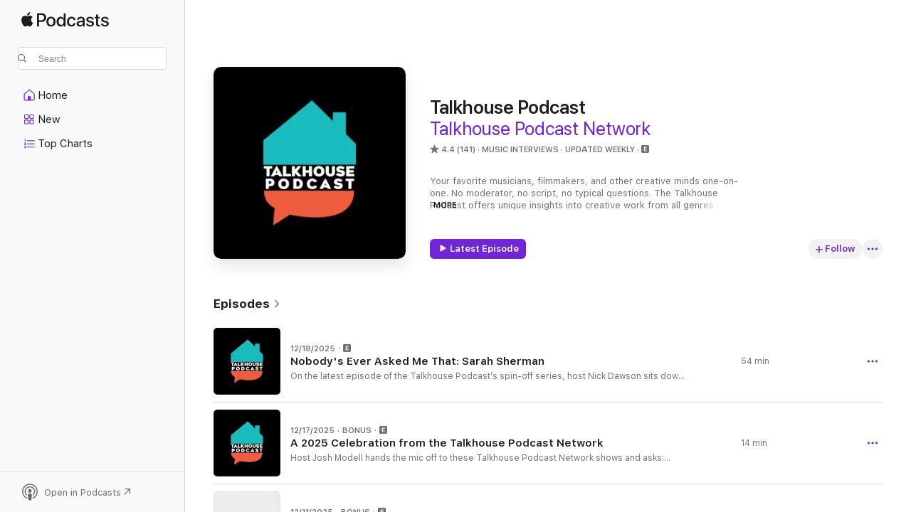

--- FILE ---
content_type: text/html
request_url: https://podcasts.apple.com/us/podcast/talkhouse-podcast/id877672766
body_size: 42761
content:
<!DOCTYPE html>
<html dir="ltr" lang="en-US">
    <head>
        <meta charset="utf-8" />
        <meta http-equiv="X-UA-Compatible" content="IE=edge" />
        <meta name="viewport" content="width=device-width,initial-scale=1" />
        <meta name="applicable-device" content="pc,mobile" />
        <meta name="referrer" content="strict-origin" />

        <link
            rel="apple-touch-icon"
            sizes="180x180"
            href="/assets/favicon/favicon-180.png"
        />
        <link
            rel="icon"
            type="image/png"
            sizes="32x32"
            href="/assets/favicon/favicon-32.png"
        />
        <link
            rel="icon"
            type="image/png"
            sizes="16x16"
            href="/assets/favicon/favicon-16.png"
        />
        <link
            rel="mask-icon"
            href="/assets/favicon/favicon.svg"
            color="#7e50df"
        />
        <link rel="manifest" href="/manifest.json" />

        <title>Talkhouse Podcast - Podcast - Apple Podcasts</title><!-- HEAD_svelte-1frznod_START --><link rel="preconnect" href="//www.apple.com/wss/fonts" crossorigin="anonymous"><link rel="stylesheet" as="style" href="//www.apple.com/wss/fonts?families=SF+Pro,v4%7CSF+Pro+Icons,v1&amp;display=swap" type="text/css" referrerpolicy="strict-origin-when-cross-origin"><!-- HEAD_svelte-1frznod_END --><!-- HEAD_svelte-eg3hvx_START -->    <meta name="description" content="Listen to Talkhouse's Talkhouse Podcast podcast on Apple Podcasts.">  <link rel="canonical" href="https://podcasts.apple.com/us/podcast/talkhouse-podcast/id877672766">   <link rel="alternate" type="application/json+oembed" href="https://podcasts.apple.com/api/oembed?url=https%3A%2F%2Fpodcasts.apple.com%2Fus%2Fpodcast%2Ftalkhouse-podcast%2Fid877672766" title="Talkhouse Podcast - Podcast - Apple Podcasts">  <meta name="al:ios:app_store_id" content="525463029"> <meta name="al:ios:app_name" content="Apple Podcasts"> <meta name="apple:content_id" content="877672766"> <meta name="apple:title" content="Talkhouse Podcast"> <meta name="apple:description" content="Listen to Talkhouse's Talkhouse Podcast podcast on Apple Podcasts.">   <meta property="og:title" content="Talkhouse Podcast"> <meta property="og:description" content="Music Interviews Podcast · Updated Weekly · Your favorite musicians, filmmakers, and other creative minds one-on-one. No moderator, no script, no typical questions. The Talkhouse Podcast offers unique insights into creative work from all genres…"> <meta property="og:site_name" content="Apple Podcasts"> <meta property="og:url" content="https://podcasts.apple.com/us/podcast/talkhouse-podcast/id877672766"> <meta property="og:image" content="https://is1-ssl.mzstatic.com/image/thumb/Podcasts112/v4/d9/d1/01/d9d101ab-f6c2-43f6-8ef9-fa83a429daac/mza_12475800127177073860.jpg/1200x1200bf-60.jpg"> <meta property="og:image:secure_url" content="https://is1-ssl.mzstatic.com/image/thumb/Podcasts112/v4/d9/d1/01/d9d101ab-f6c2-43f6-8ef9-fa83a429daac/mza_12475800127177073860.jpg/1200x1200bf-60.jpg"> <meta property="og:image:alt" content="Talkhouse Podcast"> <meta property="og:image:width" content="1200"> <meta property="og:image:height" content="1200"> <meta property="og:image:type" content="image/jpg"> <meta property="og:type" content="website"> <meta property="og:locale" content="en_US">     <meta name="twitter:title" content="Talkhouse Podcast"> <meta name="twitter:description" content="Music Interviews Podcast · Updated Weekly · Your favorite musicians, filmmakers, and other creative minds one-on-one. No moderator, no script, no typical questions. The Talkhouse Podcast offers unique insights into creative work from all genres…"> <meta name="twitter:site" content="@ApplePodcasts"> <meta name="twitter:image" content="https://is1-ssl.mzstatic.com/image/thumb/Podcasts112/v4/d9/d1/01/d9d101ab-f6c2-43f6-8ef9-fa83a429daac/mza_12475800127177073860.jpg/1200x1200bf-60.jpg"> <meta name="twitter:image:alt" content="Talkhouse Podcast"> <meta name="twitter:card" content="summary">      <!-- HTML_TAG_START -->
                <script id=schema:show type="application/ld+json">
                    {"@context":"http://schema.org","@type":"CreativeWorkSeries","name":"Talkhouse Podcast","description":"Your favorite musicians, filmmakers, and other creative minds one-on-one. No moderator, no script, no typical questions. The Talkhouse Podcast offers unique insights into creative work from all genres and generations. Explore more illuminating shows on the Talkhouse Podcast Network.","genre":["Music Interviews","Podcasts","Music","TV & Film","Film Interviews"],"url":"https://podcasts.apple.com/us/podcast/talkhouse-podcast/id877672766","offers":[{"@type":"Offer","category":"free","price":0}],"dateModified":"2025-12-17T10:00:00Z","thumbnailUrl":"https://is1-ssl.mzstatic.com/image/thumb/Podcasts112/v4/d9/d1/01/d9d101ab-f6c2-43f6-8ef9-fa83a429daac/mza_12475800127177073860.jpg/1200x1200bf.webp","aggregateRating":{"@type":"AggregateRating","ratingValue":4.4,"reviewCount":141,"itemReviewed":{"@type":"CreativeWorkSeries","name":"Talkhouse Podcast","description":"Your favorite musicians, filmmakers, and other creative minds one-on-one. No moderator, no script, no typical questions. The Talkhouse Podcast offers unique insights into creative work from all genres and generations. Explore more illuminating shows on the Talkhouse Podcast Network.","genre":["Music Interviews","Podcasts","Music","TV & Film","Film Interviews"],"url":"https://podcasts.apple.com/us/podcast/talkhouse-podcast/id877672766","offers":[{"@type":"Offer","category":"free","price":0}],"dateModified":"2025-12-17T10:00:00Z","thumbnailUrl":"https://is1-ssl.mzstatic.com/image/thumb/Podcasts112/v4/d9/d1/01/d9d101ab-f6c2-43f6-8ef9-fa83a429daac/mza_12475800127177073860.jpg/1200x1200bf.webp"}},"review":[{"@type":"Review","author":"KoolThinkin","datePublished":"2024-10-15","name":"Fantastic- Sunny War & Steve Ignorant","reviewBody":"I like Talkhouse's novel format of two solid musicians talking about life. One glimpses so much into past events as they describe things with such immediacy as they both were there.\n\nExisting interviews are often boring because many interviewers don't put in the work to appreciate the effort and love these people put in for their chosen vocation. Some do put in the work, which is fine, but this new format brings up the banter between shows the struggles and drive. Whereas there is always an awkward wall between interviewer and musician.\n\nI'm very familiar Sunny War's music, but I will checkout old Crass albums on Apple music.","reviewRating":{"@type":"Rating","ratingValue":5,"bestRating":5,"worstRating":1},"itemReviewed":{"@type":"CreativeWorkSeries","name":"Talkhouse Podcast","description":"Your favorite musicians, filmmakers, and other creative minds one-on-one. No moderator, no script, no typical questions. The Talkhouse Podcast offers unique insights into creative work from all genres and generations. Explore more illuminating shows on the Talkhouse Podcast Network.","genre":["Music Interviews","Podcasts","Music","TV & Film","Film Interviews"],"url":"https://podcasts.apple.com/us/podcast/talkhouse-podcast/id877672766","offers":[{"@type":"Offer","category":"free","price":0}],"dateModified":"2025-12-17T10:00:00Z","thumbnailUrl":"https://is1-ssl.mzstatic.com/image/thumb/Podcasts112/v4/d9/d1/01/d9d101ab-f6c2-43f6-8ef9-fa83a429daac/mza_12475800127177073860.jpg/1200x1200bf.webp"}},{"@type":"Review","author":"shouldve77","datePublished":"2021-07-03","name":"Treasure trove","reviewBody":"I just discovered this series and holy crap. The drum geek in me of course was tickled with the Black Midi / Bruford episode but then I started queueing up episodes and it got out of hand. I can’t wait to listen and keep listening. Great stuff.","reviewRating":{"@type":"Rating","ratingValue":5,"bestRating":5,"worstRating":1},"itemReviewed":{"@type":"CreativeWorkSeries","name":"Talkhouse Podcast","description":"Your favorite musicians, filmmakers, and other creative minds one-on-one. No moderator, no script, no typical questions. The Talkhouse Podcast offers unique insights into creative work from all genres and generations. Explore more illuminating shows on the Talkhouse Podcast Network.","genre":["Music Interviews","Podcasts","Music","TV & Film","Film Interviews"],"url":"https://podcasts.apple.com/us/podcast/talkhouse-podcast/id877672766","offers":[{"@type":"Offer","category":"free","price":0}],"dateModified":"2025-12-17T10:00:00Z","thumbnailUrl":"https://is1-ssl.mzstatic.com/image/thumb/Podcasts112/v4/d9/d1/01/d9d101ab-f6c2-43f6-8ef9-fa83a429daac/mza_12475800127177073860.jpg/1200x1200bf.webp"}},{"@type":"Review","author":"SpeedyGrayRaucous","datePublished":"2020-12-11","name":"Fantastic!","reviewBody":"Love Tweedy.","reviewRating":{"@type":"Rating","ratingValue":5,"bestRating":5,"worstRating":1},"itemReviewed":{"@type":"CreativeWorkSeries","name":"Talkhouse Podcast","description":"Your favorite musicians, filmmakers, and other creative minds one-on-one. No moderator, no script, no typical questions. The Talkhouse Podcast offers unique insights into creative work from all genres and generations. Explore more illuminating shows on the Talkhouse Podcast Network.","genre":["Music Interviews","Podcasts","Music","TV & Film","Film Interviews"],"url":"https://podcasts.apple.com/us/podcast/talkhouse-podcast/id877672766","offers":[{"@type":"Offer","category":"free","price":0}],"dateModified":"2025-12-17T10:00:00Z","thumbnailUrl":"https://is1-ssl.mzstatic.com/image/thumb/Podcasts112/v4/d9/d1/01/d9d101ab-f6c2-43f6-8ef9-fa83a429daac/mza_12475800127177073860.jpg/1200x1200bf.webp"}},{"@type":"Review","author":"mindcentric","datePublished":"2020-08-13","name":"Hornsby and Mercer interview","reviewBody":"Utterly fantastic!","reviewRating":{"@type":"Rating","ratingValue":5,"bestRating":5,"worstRating":1},"itemReviewed":{"@type":"CreativeWorkSeries","name":"Talkhouse Podcast","description":"Your favorite musicians, filmmakers, and other creative minds one-on-one. No moderator, no script, no typical questions. The Talkhouse Podcast offers unique insights into creative work from all genres and generations. Explore more illuminating shows on the Talkhouse Podcast Network.","genre":["Music Interviews","Podcasts","Music","TV & Film","Film Interviews"],"url":"https://podcasts.apple.com/us/podcast/talkhouse-podcast/id877672766","offers":[{"@type":"Offer","category":"free","price":0}],"dateModified":"2025-12-17T10:00:00Z","thumbnailUrl":"https://is1-ssl.mzstatic.com/image/thumb/Podcasts112/v4/d9/d1/01/d9d101ab-f6c2-43f6-8ef9-fa83a429daac/mza_12475800127177073860.jpg/1200x1200bf.webp"}},{"@type":"Review","author":"J.K. Con","datePublished":"2020-02-03","name":"Solid","reviewBody":"Fun, interesting podcast with a revolving door of artists. Because there are no hosts and therefore there’s no voice your getting used to, there’s no guarantee your going to be interested in every episode, but if your listening at work or putting it on without a bias towards the names you’ll find yourself being pleasantly surprised. I’ve found out about a few artists based on how interesting or honest their conversations have been with no prior knowledge of them and that’s always a sign of a good podcast to me. My one fault with this podcast is that I find myself having to skip the intros as I personally can’t stand the people essentially giving away all the main beats of the conversation. The conversation feels far less natural as I’m listening if I know all the main prices of subject matter... otherwise great listen.","reviewRating":{"@type":"Rating","ratingValue":5,"bestRating":5,"worstRating":1},"itemReviewed":{"@type":"CreativeWorkSeries","name":"Talkhouse Podcast","description":"Your favorite musicians, filmmakers, and other creative minds one-on-one. No moderator, no script, no typical questions. The Talkhouse Podcast offers unique insights into creative work from all genres and generations. Explore more illuminating shows on the Talkhouse Podcast Network.","genre":["Music Interviews","Podcasts","Music","TV & Film","Film Interviews"],"url":"https://podcasts.apple.com/us/podcast/talkhouse-podcast/id877672766","offers":[{"@type":"Offer","category":"free","price":0}],"dateModified":"2025-12-17T10:00:00Z","thumbnailUrl":"https://is1-ssl.mzstatic.com/image/thumb/Podcasts112/v4/d9/d1/01/d9d101ab-f6c2-43f6-8ef9-fa83a429daac/mza_12475800127177073860.jpg/1200x1200bf.webp"}},{"@type":"Review","author":"-austin","datePublished":"2019-04-09","name":"this is my first time reviewing a podcast","reviewBody":"KEVIN DREW AND JOHN VANDERSLICE BROUGHT ME HERE AND WOW I CANNOT WAIT TO BINGE THIS WHOLE SHOW","reviewRating":{"@type":"Rating","ratingValue":5,"bestRating":5,"worstRating":1},"itemReviewed":{"@type":"CreativeWorkSeries","name":"Talkhouse Podcast","description":"Your favorite musicians, filmmakers, and other creative minds one-on-one. No moderator, no script, no typical questions. The Talkhouse Podcast offers unique insights into creative work from all genres and generations. Explore more illuminating shows on the Talkhouse Podcast Network.","genre":["Music Interviews","Podcasts","Music","TV & Film","Film Interviews"],"url":"https://podcasts.apple.com/us/podcast/talkhouse-podcast/id877672766","offers":[{"@type":"Offer","category":"free","price":0}],"dateModified":"2025-12-17T10:00:00Z","thumbnailUrl":"https://is1-ssl.mzstatic.com/image/thumb/Podcasts112/v4/d9/d1/01/d9d101ab-f6c2-43f6-8ef9-fa83a429daac/mza_12475800127177073860.jpg/1200x1200bf.webp"}},{"@type":"Review","author":"Literallyanynickname92","datePublished":"2019-11-07","name":"Bachelor Podcast with Kaitlyn","reviewBody":"The podcast with Nikki and Kaitlyn was a mess. It’s not my kind of humor they were spewing, but I kept listening just like people stop in traffic to turn their head to watch a car crash. It was needlessly mean at points (Ben Higgin’s girlfriend is a virgin because she looks like a virgin??) and also not funny, it was at points incoherent. Overall not fun to listen to.","reviewRating":{"@type":"Rating","ratingValue":1,"bestRating":5,"worstRating":1},"itemReviewed":{"@type":"CreativeWorkSeries","name":"Talkhouse Podcast","description":"Your favorite musicians, filmmakers, and other creative minds one-on-one. No moderator, no script, no typical questions. The Talkhouse Podcast offers unique insights into creative work from all genres and generations. Explore more illuminating shows on the Talkhouse Podcast Network.","genre":["Music Interviews","Podcasts","Music","TV & Film","Film Interviews"],"url":"https://podcasts.apple.com/us/podcast/talkhouse-podcast/id877672766","offers":[{"@type":"Offer","category":"free","price":0}],"dateModified":"2025-12-17T10:00:00Z","thumbnailUrl":"https://is1-ssl.mzstatic.com/image/thumb/Podcasts112/v4/d9/d1/01/d9d101ab-f6c2-43f6-8ef9-fa83a429daac/mza_12475800127177073860.jpg/1200x1200bf.webp"}},{"@type":"Review","author":"Reb0930","datePublished":"2019-10-10","name":"Liking Kaitlyn Bristowe Less and Less!","reviewBody":"SO disappointing hearing Kaitlyn put someone’s girlfriend’s sexual history on blast. Lost so much respect for her after listening to this episode with Nikki.","reviewRating":{"@type":"Rating","ratingValue":3,"bestRating":5,"worstRating":1},"itemReviewed":{"@type":"CreativeWorkSeries","name":"Talkhouse Podcast","description":"Your favorite musicians, filmmakers, and other creative minds one-on-one. No moderator, no script, no typical questions. The Talkhouse Podcast offers unique insights into creative work from all genres and generations. Explore more illuminating shows on the Talkhouse Podcast Network.","genre":["Music Interviews","Podcasts","Music","TV & Film","Film Interviews"],"url":"https://podcasts.apple.com/us/podcast/talkhouse-podcast/id877672766","offers":[{"@type":"Offer","category":"free","price":0}],"dateModified":"2025-12-17T10:00:00Z","thumbnailUrl":"https://is1-ssl.mzstatic.com/image/thumb/Podcasts112/v4/d9/d1/01/d9d101ab-f6c2-43f6-8ef9-fa83a429daac/mza_12475800127177073860.jpg/1200x1200bf.webp"}},{"@type":"Review","author":"1625394072151820","datePublished":"2019-03-16","name":"its a good podcast though","reviewBody":"i skip the theme music because the man saying “WAAAAASSSSSUUP” vexes me so","reviewRating":{"@type":"Rating","ratingValue":5,"bestRating":5,"worstRating":1},"itemReviewed":{"@type":"CreativeWorkSeries","name":"Talkhouse Podcast","description":"Your favorite musicians, filmmakers, and other creative minds one-on-one. No moderator, no script, no typical questions. The Talkhouse Podcast offers unique insights into creative work from all genres and generations. Explore more illuminating shows on the Talkhouse Podcast Network.","genre":["Music Interviews","Podcasts","Music","TV & Film","Film Interviews"],"url":"https://podcasts.apple.com/us/podcast/talkhouse-podcast/id877672766","offers":[{"@type":"Offer","category":"free","price":0}],"dateModified":"2025-12-17T10:00:00Z","thumbnailUrl":"https://is1-ssl.mzstatic.com/image/thumb/Podcasts112/v4/d9/d1/01/d9d101ab-f6c2-43f6-8ef9-fa83a429daac/mza_12475800127177073860.jpg/1200x1200bf.webp"}},{"@type":"Review","author":"Grant12345","datePublished":"2019-03-12","name":"YES!","reviewBody":"Listen to this podcast nooooowwwwww","reviewRating":{"@type":"Rating","ratingValue":5,"bestRating":5,"worstRating":1},"itemReviewed":{"@type":"CreativeWorkSeries","name":"Talkhouse Podcast","description":"Your favorite musicians, filmmakers, and other creative minds one-on-one. No moderator, no script, no typical questions. The Talkhouse Podcast offers unique insights into creative work from all genres and generations. Explore more illuminating shows on the Talkhouse Podcast Network.","genre":["Music Interviews","Podcasts","Music","TV & Film","Film Interviews"],"url":"https://podcasts.apple.com/us/podcast/talkhouse-podcast/id877672766","offers":[{"@type":"Offer","category":"free","price":0}],"dateModified":"2025-12-17T10:00:00Z","thumbnailUrl":"https://is1-ssl.mzstatic.com/image/thumb/Podcasts112/v4/d9/d1/01/d9d101ab-f6c2-43f6-8ef9-fa83a429daac/mza_12475800127177073860.jpg/1200x1200bf.webp"}}],"workExample":[{"@type":"AudioObject","datePublished":"2025-12-18","description":"On the latest episode of the Talkhouse Podcast’s spin-off series, host Nick Dawson sits down with Saturday Night Live star Sarah Sherman, who’s just debuted her first-ever comedy special on HBO, Sarah Squirm: Live + in the Flesh. In a lively, candid","duration":"PT53M32S","genre":["Music Interviews"],"name":"Nobody's Ever Asked Me That: Sarah Sherman","offers":[{"@type":"Offer","category":"free","price":0}],"requiresSubscription":"no","uploadDate":"2025-12-18","url":"https://podcasts.apple.com/us/podcast/nobodys-ever-asked-me-that-sarah-sherman/id877672766?i=1000741816326","thumbnailUrl":"https://is1-ssl.mzstatic.com/image/thumb/Podcasts221/v4/15/13/60/151360db-1f30-2974-3426-26ef874d04f9/mza_5960535635119852687.jpg/1200x1200bf.webp"},{"@type":"AudioObject","datePublished":"2025-12-17","description":"Host Josh Modell hands the mic off to these Talkhouse Podcast Network shows and asks: \"What was your standout episode from this year? And tell us one thing you loved from 2025?\"\n\n0:49 – Josh Modell (Talkhouse Podcast)\n\n1:50 – Craig Finn (That's How","duration":"PT14M11S","genre":["Music Interviews"],"name":"A 2025 Celebration from the Talkhouse Podcast Network","offers":[{"@type":"Offer","category":"free","price":0}],"requiresSubscription":"no","uploadDate":"2025-12-17","url":"https://podcasts.apple.com/us/podcast/a-2025-celebration-from-the-talkhouse-podcast-network/id877672766?i=1000741660657","thumbnailUrl":"https://is1-ssl.mzstatic.com/image/thumb/Podcasts221/v4/9e/ad/4f/9ead4fe3-f0a5-a280-02b3-cc47d5218b03/mza_13666418608276772368.jpg/1200x1200bf.webp"},{"@type":"AudioObject","datePublished":"2025-12-11","description":"Episode 1: \"The West is the Best? w/ Lili Anolik and John Doe\"\n\nSubscribe to Really?? The Doors?\n\nWhat did The Doors mean for their time and what do they mean today? What’s the place of Los Angeles in The Doors’ oeuvre? What can the figure of Jim Mo","duration":"PT42M17S","genre":["Music Interviews"],"name":"Podcast Preview: Really?? The Doors?","offers":[{"@type":"Offer","category":"free","price":0}],"requiresSubscription":"no","uploadDate":"2025-12-11","url":"https://podcasts.apple.com/us/podcast/podcast-preview-really-the-doors/id877672766?i=1000740827408","thumbnailUrl":"https://is1-ssl.mzstatic.com/image/thumb/Podcasts211/v4/ee/6a/e9/ee6ae968-212b-cbfe-64fc-f605d4eec215/mza_6796555083973232799.jpg/1200x1200bf.webp"},{"@type":"AudioObject","datePublished":"2025-12-04","description":"On this week’s Talkhouse Podcast we’ve got a pair of incredible songwriters who’ve also been frequent Talkhouse guests and contributors over the years: Emily Yacina and Greta Kline.\n\nFollow along here, as this could get confusing: Frankie Cosmos","duration":"PT43M53S","genre":["Music Interviews"],"name":"Frankie Cosmos with Emily Yacina","offers":[{"@type":"Offer","category":"free","price":0}],"requiresSubscription":"no","uploadDate":"2025-12-04","url":"https://podcasts.apple.com/us/podcast/frankie-cosmos-with-emily-yacina/id877672766?i=1000739657632","thumbnailUrl":"https://is1-ssl.mzstatic.com/image/thumb/Podcasts211/v4/fe/c4/d3/fec4d39e-b9cd-acdf-efe7-cb2573fa1947/mza_10043553770273126246.jpg/1200x1200bf.webp"},{"@type":"AudioObject","datePublished":"2025-11-20","description":"On this week’s Talkhouse Podcast we’ve got two Canadian songwriter/performers with similar outlooks but pretty different results—both great. It’s Ada Lea and No Joy.\n\nThough it used to be more of a band, No Joy has become the solo province of Ja","duration":"PT47M28S","genre":["Music Interviews"],"name":"Ada Lea with No Joy","offers":[{"@type":"Offer","category":"free","price":0}],"requiresSubscription":"no","uploadDate":"2025-11-20","url":"https://podcasts.apple.com/us/podcast/ada-lea-with-no-joy/id877672766?i=1000737571994","thumbnailUrl":"https://is1-ssl.mzstatic.com/image/thumb/Podcasts221/v4/95/a2/a6/95a2a69e-7726-ece9-80ae-c2f98769a413/mza_10839091237461520936.jpg/1200x1200bf.webp"},{"@type":"AudioObject","datePublished":"2025-11-13","description":"On this week’s Talkhouse Podcast we’ve got a pair of singer-songwriters who exist in a sort of post-genre world: Evan Honer and Wyatt Flores. \n\nHoner first came to wider attention with a cover of Tyler Childers’ “Jersey Giant,” but kept people","duration":"PT43M56S","genre":["Music Interviews"],"name":"Evan Honer with Wyatt Flores","offers":[{"@type":"Offer","category":"free","price":0}],"requiresSubscription":"no","uploadDate":"2025-11-13","url":"https://podcasts.apple.com/us/podcast/evan-honer-with-wyatt-flores/id877672766?i=1000736569192","thumbnailUrl":"https://is1-ssl.mzstatic.com/image/thumb/Podcasts211/v4/48/f9/fb/48f9fb0e-0739-cd13-e081-2517e02b6cb3/mza_6804799456348114716.jpg/1200x1200bf.webp"},{"@type":"AudioObject","datePublished":"2025-11-06","description":"On this week’s Talkhouse Podcast, we’ve got two guys from different generations who’ve collided with big riffs in recent years: Tom Morello and Jordan Benjamin. \n\nTom Morello is best known as the guitarist for Rage Against the Machine, which smash","duration":"PT47M17S","genre":["Music Interviews"],"name":"Tom Morello (Rage Against The Machine) with Grandson","offers":[{"@type":"Offer","category":"free","price":0}],"requiresSubscription":"no","uploadDate":"2025-11-06","url":"https://podcasts.apple.com/us/podcast/tom-morello-rage-against-the-machine-with-grandson/id877672766?i=1000735539043","thumbnailUrl":"https://is1-ssl.mzstatic.com/image/thumb/Podcasts221/v4/d0/3e/05/d03e05bf-5c43-7bf5-8a49-421e9243e66b/mza_11244249351043620526.jpg/1200x1200bf.webp"},{"@type":"AudioObject","datePublished":"2025-10-30","description":"Subscribe to ⁠Fela Kuti: Fear No Man⁠. \n\nIn a world that’s on fire, what is the role of art? What can music actually…do? Can a song save a life? Change a law? Topple a president? Get you killed?\n\nIn Fela Kuti: Fear No Man, Jad Abumrad—creator","duration":"PT37M10S","genre":["Music Interviews"],"name":"Podcast Preview: Fela Kuti: Fear No Man","offers":[{"@type":"Offer","category":"free","price":0}],"requiresSubscription":"no","uploadDate":"2025-10-30","url":"https://podcasts.apple.com/us/podcast/podcast-preview-fela-kuti-fear-no-man/id877672766?i=1000734186167","thumbnailUrl":"https://is1-ssl.mzstatic.com/image/thumb/Podcasts221/v4/ad/87/cc/ad87cc35-200b-ec87-4b6f-954d924dd6b1/mza_13268330823908428788.jpg/1200x1200bf.webp"},{"@type":"AudioObject","datePublished":"2025-10-23","description":"On this week’s Talkhouse Podcast, we’ve got two British gentlemen who made big waves in the past couple of decades and who’ve collided just recently for a celebratory remix: It’s Tom Vek and Gus Unger-Hamilton.\n\nTom Vek released his instant-clas","duration":"PT55M1S","genre":["Music Interviews"],"name":"Gus Unger-Hamilton (alt-J) with Tom Vek","offers":[{"@type":"Offer","category":"free","price":0}],"requiresSubscription":"no","uploadDate":"2025-10-23","url":"https://podcasts.apple.com/us/podcast/gus-unger-hamilton-alt-j-with-tom-vek/id877672766?i=1000733113668","thumbnailUrl":"https://is1-ssl.mzstatic.com/image/thumb/Podcasts221/v4/05/60/79/0560798d-2c59-66d4-3519-edabf01b8c50/mza_11803601568621605067.jpg/1200x1200bf.webp"},{"@type":"AudioObject","datePublished":"2025-10-16","description":"On this week’s Talkhouse Podcast we’ve got two old friends who’ve worked together on such culture-crushing songs as “Dick in a Box”—one of whom is known more for the music, and the other for the funny. It’s Andy Samberg and Asa Taccone.","duration":"PT26M52S","genre":["Music Interviews"],"name":"Andy Samberg with Asa Taccone (Electric Guest)","offers":[{"@type":"Offer","category":"free","price":0}],"requiresSubscription":"no","uploadDate":"2025-10-16","url":"https://podcasts.apple.com/us/podcast/andy-samberg-with-asa-taccone-electric-guest/id877672766?i=1000732118587","thumbnailUrl":"https://is1-ssl.mzstatic.com/image/thumb/Podcasts211/v4/d7/0a/4e/d70a4e8a-f8f3-75f0-db8e-660a4a577164/mza_15311446115449687032.jpg/1200x1200bf.webp"},{"@type":"AudioObject","datePublished":"2025-10-09","description":"On the latest episode of the Talkhouse Podcast’s spin-off series, host Nick Dawson sits down with actor turned writer-director Crispin Hellion Glover, who is currently starring in both the Kafka-esque drama Mr. K and his third directorial feature, No!","duration":"PT52M1S","genre":["Music Interviews"],"name":"Nobody’s Ever Asked Me That: Crispin Hellion Glover","offers":[{"@type":"Offer","category":"free","price":0}],"requiresSubscription":"no","uploadDate":"2025-10-09","url":"https://podcasts.apple.com/us/podcast/nobodys-ever-asked-me-that-crispin-hellion-glover/id877672766?i=1000730959252","thumbnailUrl":"https://is1-ssl.mzstatic.com/image/thumb/Podcasts221/v4/e6/a9/47/e6a947fc-37f3-3b48-3802-8d72ffbb88ba/mza_8776066860680135356.jpg/1200x1200bf.webp"},{"@type":"AudioObject","datePublished":"2025-10-03","description":"On the latest episode of the Talkhouse Podcast’s spin-off series, host Nick Dawson sits down with actor, writer-director, playwright and novelist Tim Blake Nelson, who can currently be seen in the boxing drama Bang Bang and whose new play And Then We","duration":"PT41M2S","genre":["Music Interviews"],"name":"Nobody’s Ever Asked Me That: Tim Blake Nelson","offers":[{"@type":"Offer","category":"free","price":0}],"requiresSubscription":"no","uploadDate":"2025-10-03","url":"https://podcasts.apple.com/us/podcast/nobodys-ever-asked-me-that-tim-blake-nelson/id877672766?i=1000729862336","thumbnailUrl":"https://is1-ssl.mzstatic.com/image/thumb/Podcasts221/v4/4c/52/d9/4c52d9e9-a66e-a56b-425a-8013ac5cd177/mza_14865430928477081989.jpg/1200x1200bf.webp"},{"@type":"AudioObject","datePublished":"2025-10-02","description":"On this week’s Talkhouse Podcast we’ve got a pair of singers who both look to classic sounds for inspiration—and one of whom happens to also be the creator of one of the biggest animated shows ever. It’s Liz Gillies and Seth MacFarlane.\n\n\n\nNow","duration":"PT42M24S","genre":["Music Interviews"],"name":"Seth MacFarlane with Liz Gillies","offers":[{"@type":"Offer","category":"free","price":0}],"requiresSubscription":"no","uploadDate":"2025-10-02","url":"https://podcasts.apple.com/us/podcast/seth-macfarlane-with-liz-gillies/id877672766?i=1000729673751","thumbnailUrl":"https://is1-ssl.mzstatic.com/image/thumb/Podcasts211/v4/b9/be/60/b9be6031-2c56-ba64-3165-3b5feeb2c53a/mza_13469611992903675872.jpg/1200x1200bf.webp"},{"@type":"AudioObject","datePublished":"2025-09-25","description":"On this week’s Talkhouse Podcast we’ve got a pair of singer-songwriters who came up in the social media age, and who, as you’ll hear, have leaned on each other for support as their careers have taken off. It’s Girl in Red and Gigi Perez.\n\n\n\nGir","duration":"PT49M41S","genre":["Music Interviews"],"name":"Girl in Red with Gigi Perez","offers":[{"@type":"Offer","category":"free","price":0}],"requiresSubscription":"no","uploadDate":"2025-09-25","url":"https://podcasts.apple.com/us/podcast/girl-in-red-with-gigi-perez/id877672766?i=1000728372077","thumbnailUrl":"https://is1-ssl.mzstatic.com/image/thumb/Podcasts211/v4/ca/3e/52/ca3e521c-9e10-0974-88a6-0b0d7a464599/mza_17858000268170243516.jpg/1200x1200bf.webp"},{"@type":"AudioObject","datePublished":"2025-09-18","description":"Today’s Talkhouse Podcast features a pair of guys who’ve been making records for a long time and still manage to keep things not just interesting, but awesome: Mac McCaughan and Eric Johnson. \n\nMac is the co-founder of legendary indie label Merge R","duration":"PT48M11S","genre":["Music Interviews"],"name":"Mac McCaughan (Superchunk) with Eric D. Johnson (Fruit Bats)","offers":[{"@type":"Offer","category":"free","price":0}],"requiresSubscription":"no","uploadDate":"2025-09-18","url":"https://podcasts.apple.com/us/podcast/mac-mccaughan-superchunk-with-eric-d-johnson-fruit-bats/id877672766?i=1000727321475","thumbnailUrl":"https://is1-ssl.mzstatic.com/image/thumb/Podcasts211/v4/80/c0/50/80c05089-4e1f-dd60-98a7-62f27be74c48/mza_6878704521078326093.jpg/1200x1200bf.webp"}]}
                </script>
                <!-- HTML_TAG_END -->    <!-- HEAD_svelte-eg3hvx_END --><!-- HEAD_svelte-1p7jl_START --><!-- HEAD_svelte-1p7jl_END -->
      <script type="module" crossorigin src="/assets/index~6ee77bbec8.js"></script>
      <link rel="stylesheet" href="/assets/index~6c3ea543f1.css">
    </head>
    <body>
        <svg style="display: none" xmlns="http://www.w3.org/2000/svg">
            <symbol id="play-circle-fill" viewBox="0 0 60 60">
                <path
                    class="icon-circle-fill__circle"
                    fill="var(--iconCircleFillBG, transparent)"
                    d="M30 60c16.411 0 30-13.617 30-30C60 13.588 46.382 0 29.971 0 13.588 0 .001 13.588.001 30c0 16.383 13.617 30 30 30Z"
                />
                <path
                    fill="var(--iconFillArrow, var(--keyColor, black))"
                    d="M24.411 41.853c-1.41.853-3.028.177-3.028-1.294V19.47c0-1.44 1.735-2.058 3.028-1.294l17.265 10.235a1.89 1.89 0 0 1 0 3.265L24.411 41.853Z"
                />
            </symbol>
        </svg>
        <script defer src="/assets/focus-visible/focus-visible.min.js"></script>
        

        <script
            async
            src="/includes/js-cdn/musickit/v3/amp/musickit.js"
        ></script>
        <script
            type="module"
            async
            src="/includes/js-cdn/musickit/v3/components/musickit-components/musickit-components.esm.js"
        ></script>
        <script
            nomodule
            async
            src="/includes/js-cdn/musickit/v3/components/musickit-components/musickit-components.js"
        ></script>
        <div id="body-container">
              <div class="app-container svelte-ybg737" data-testid="app-container"> <div class="header svelte-1jb51s" data-testid="header"><nav data-testid="navigation" class="navigation svelte-13li0vp"><div class="navigation__header svelte-13li0vp"><div data-testid="logo" class="logo svelte-1gk6pig"> <a aria-label="Apple Podcasts" role="img" href="https://podcasts.apple.com/us/new" class="svelte-1gk6pig"><svg height="12" viewBox="0 0 67 12" width="67" class="podcasts-logo" aria-hidden="true"><path d="M45.646 3.547c1.748 0 2.903.96 2.903 2.409v5.048h-1.44V9.793h-.036c-.424.819-1.35 1.337-2.31 1.337-1.435 0-2.437-.896-2.437-2.22 0-1.288.982-2.065 2.722-2.17l2.005-.112v-.56c0-.82-.536-1.282-1.448-1.282-.836 0-1.42.4-1.539 1.037H42.66c.042-1.33 1.274-2.276 2.986-2.276zm-22.971 0c2.123 0 3.474 1.456 3.474 3.774 0 2.325-1.344 3.774-3.474 3.774s-3.474-1.45-3.474-3.774c0-2.318 1.358-3.774 3.474-3.774zm15.689 0c1.88 0 3.05 1.19 3.174 2.626h-1.434c-.132-.778-.737-1.359-1.726-1.359-1.156 0-1.922.974-1.922 2.507 0 1.568.773 2.514 1.936 2.514.933 0 1.545-.47 1.712-1.324h1.448c-.167 1.548-1.399 2.584-3.174 2.584-2.089 0-3.453-1.435-3.453-3.774 0-2.29 1.364-3.774 3.439-3.774zm14.263.007c1.622 0 2.785.903 2.82 2.206h-1.414c-.062-.652-.612-1.05-1.448-1.05-.814 0-1.357.377-1.357.952 0 .44.362.735 1.12.924l1.233.287c1.476.357 2.033.903 2.033 1.981 0 1.33-1.254 2.241-3.043 2.241-1.726 0-2.889-.89-3-2.234h1.49c.104.708.668 1.086 1.58 1.086.898 0 1.462-.371 1.462-.96 0-.455-.279-.7-1.044-.896L51.75 7.77c-1.323-.322-1.991-1.001-1.991-2.024 0-1.302 1.163-2.191 2.868-2.191zm11.396 0c1.622 0 2.784.903 2.82 2.206h-1.414c-.063-.652-.613-1.05-1.448-1.05-.815 0-1.358.377-1.358.952 0 .44.362.735 1.121.924l1.232.287C66.452 7.23 67 7.776 67 8.854c0 1.33-1.244 2.241-3.033 2.241-1.726 0-2.889-.89-3-2.234h1.49c.104.708.668 1.086 1.58 1.086.898 0 1.461-.371 1.461-.96 0-.455-.278-.7-1.044-.896l-1.308-.322c-1.323-.322-1.992-1.001-1.992-2.024 0-1.302 1.163-2.191 2.869-2.191zM6.368 2.776l.221.001c.348.028 1.352.135 1.994 1.091-.053.04-1.19.7-1.177 2.088.013 1.656 1.445 2.209 1.458 2.222-.013.041-.227.782-.749 1.55-.455.673-.924 1.333-1.673 1.346-.723.014-.964-.43-1.793-.43-.83 0-1.098.417-1.78.444-.723.027-1.272-.715-1.727-1.388C.205 8.34-.504 5.862.46 4.191c.468-.835 1.325-1.36 2.248-1.373.71-.013 1.365.471 1.793.471.429 0 1.191-.565 2.088-.512zM33.884.9v10.104h-1.462V9.751h-.028c-.432.84-1.267 1.33-2.332 1.33-1.83 0-3.077-1.484-3.077-3.76s1.246-3.76 3.063-3.76c1.051 0 1.88.49 2.297 1.302h.028V.9zm24.849.995v1.743h1.392v1.197h-1.392v4.061c0 .63.279.925.891.925.153 0 .397-.021.494-.035v1.19c-.167.042-.5.07-.835.07-1.483 0-2.06-.56-2.06-1.989V4.835h-1.066V3.638h1.065V1.895zM15.665.9c1.949 0 3.306 1.352 3.306 3.32 0 1.974-1.385 3.332-3.355 3.332h-2.158v3.452h-1.56V.9zm31.388 6.778-1.803.112c-.898.056-1.406.448-1.406 1.078 0 .645.529 1.065 1.336 1.065 1.051 0 1.873-.729 1.873-1.688zM22.675 4.793c-1.218 0-1.942.946-1.942 2.528 0 1.596.724 2.528 1.942 2.528s1.942-.932 1.942-2.528c0-1.59-.724-2.528-1.942-2.528zm7.784.056c-1.17 0-1.935.974-1.935 2.472 0 1.512.765 2.479 1.935 2.479 1.155 0 1.928-.98 1.928-2.479 0-1.484-.773-2.472-1.928-2.472zM15.254 2.224h-1.796v4.012h1.789c1.357 0 2.13-.735 2.13-2.01 0-1.274-.773-2.002-2.123-2.002zM6.596.13c.067.649-.188 1.283-.563 1.756-.39.46-1.007.824-1.624.77-.08-.621.228-1.283.577-1.688.389-.473 1.06-.81 1.61-.838z"></path></svg></a> </div> <div class="search-input-wrapper svelte-1gxcl7k" data-testid="search-input"><div data-testid="amp-search-input" aria-controls="search-suggestions" aria-expanded="false" aria-haspopup="listbox" aria-owns="search-suggestions" class="search-input-container svelte-rg26q6" tabindex="-1" role=""><div class="flex-container svelte-rg26q6"><form id="search-input-form" class="svelte-rg26q6"><svg height="16" width="16" viewBox="0 0 16 16" class="search-svg" aria-hidden="true"><path d="M11.87 10.835c.018.015.035.03.051.047l3.864 3.863a.735.735 0 1 1-1.04 1.04l-3.863-3.864a.744.744 0 0 1-.047-.051 6.667 6.667 0 1 1 1.035-1.035zM6.667 12a5.333 5.333 0 1 0 0-10.667 5.333 5.333 0 0 0 0 10.667z"></path></svg> <input value="" aria-autocomplete="list" aria-multiline="false" aria-controls="search-suggestions" aria-label="Search" placeholder="Search" spellcheck="false" autocomplete="off" autocorrect="off" autocapitalize="off" type="text" inputmode="search" class="search-input__text-field svelte-rg26q6" data-testid="search-input__text-field"></form> </div> <div data-testid="search-scope-bar"></div>   </div> </div></div> <div data-testid="navigation-content" class="navigation__content svelte-13li0vp" id="navigation" aria-hidden="false"><div class="navigation__scrollable-container svelte-13li0vp"><div data-testid="navigation-items-primary" class="navigation-items navigation-items--primary svelte-ng61m8"> <ul class="navigation-items__list svelte-ng61m8">  <li class="navigation-item navigation-item__home svelte-1a5yt87" aria-selected="false" data-testid="navigation-item"> <a href="https://podcasts.apple.com/us/home" class="navigation-item__link svelte-1a5yt87" role="button" data-testid="home" aria-pressed="false"><div class="navigation-item__content svelte-zhx7t9"> <span class="navigation-item__icon svelte-zhx7t9"> <svg xmlns="http://www.w3.org/2000/svg" width="24" height="24" viewBox="0 0 24 24" aria-hidden="true"><path d="M6.392 19.41H17.84c1.172 0 1.831-.674 1.831-1.787v-6.731c0-.689-.205-1.18-.732-1.612l-5.794-4.863c-.322-.271-.651-.403-1.025-.403-.374 0-.703.132-1.025.403L5.3 9.28c-.527.432-.732.923-.732 1.612v6.73c0 1.114.659 1.788 1.823 1.788Zm0-1.106c-.402 0-.717-.293-.717-.681v-6.731c0-.352.088-.564.337-.77l5.793-4.855c.11-.088.227-.147.315-.147s.205.059.315.147l5.793 4.856c.242.205.337.417.337.769v6.73c0 .389-.315.682-.725.682h-3.596v-4.431c0-.337-.22-.557-.557-.557H10.56c-.337 0-.564.22-.564.557v4.43H6.392Z"></path></svg> </span> <span class="navigation-item__label svelte-zhx7t9"> Home </span> </div></a>  </li>  <li class="navigation-item navigation-item__new svelte-1a5yt87" aria-selected="false" data-testid="navigation-item"> <a href="https://podcasts.apple.com/us/new" class="navigation-item__link svelte-1a5yt87" role="button" data-testid="new" aria-pressed="false"><div class="navigation-item__content svelte-zhx7t9"> <span class="navigation-item__icon svelte-zhx7t9"> <svg xmlns="http://www.w3.org/2000/svg" width="24" height="24" viewBox="0 0 24 24" aria-hidden="true"><path d="M9.739 11.138c.93 0 1.399-.47 1.399-1.436V6.428c0-.967-.47-1.428-1.4-1.428h-3.34C5.469 5 5 5.461 5 6.428v3.274c0 .967.469 1.436 1.399 1.436h3.34Zm7.346 0c.93 0 1.399-.47 1.399-1.436V6.428c0-.967-.469-1.428-1.399-1.428h-3.333c-.937 0-1.406.461-1.406 1.428v3.274c0 .967.469 1.436 1.406 1.436h3.333Zm-7.368-1.033H6.414c-.257 0-.381-.132-.381-.403V6.428c0-.263.124-.395.38-.395h3.304c.256 0 .388.132.388.395v3.274c0 .271-.132.403-.388.403Zm7.353 0h-3.303c-.264 0-.388-.132-.388-.403V6.428c0-.263.124-.395.388-.395h3.303c.257 0 .381.132.381.395v3.274c0 .271-.124.403-.38.403Zm-7.33 8.379c.93 0 1.399-.462 1.399-1.428v-3.282c0-.96-.47-1.428-1.4-1.428h-3.34c-.93 0-1.398.469-1.398 1.428v3.282c0 .966.469 1.428 1.399 1.428h3.34Zm7.346 0c.93 0 1.399-.462 1.399-1.428v-3.282c0-.96-.469-1.428-1.399-1.428h-3.333c-.937 0-1.406.469-1.406 1.428v3.282c0 .966.469 1.428 1.406 1.428h3.333ZM9.717 17.45H6.414c-.257 0-.381-.132-.381-.395v-3.274c0-.271.124-.403.38-.403h3.304c.256 0 .388.132.388.403v3.274c0 .263-.132.395-.388.395Zm7.353 0h-3.303c-.264 0-.388-.132-.388-.395v-3.274c0-.271.124-.403.388-.403h3.303c.257 0 .381.132.381.403v3.274c0 .263-.124.395-.38.395Z"></path></svg> </span> <span class="navigation-item__label svelte-zhx7t9"> New </span> </div></a>  </li>  <li class="navigation-item navigation-item__charts svelte-1a5yt87" aria-selected="false" data-testid="navigation-item"> <a href="https://podcasts.apple.com/us/charts" class="navigation-item__link svelte-1a5yt87" role="button" data-testid="charts" aria-pressed="false"><div class="navigation-item__content svelte-zhx7t9"> <span class="navigation-item__icon svelte-zhx7t9"> <svg xmlns="http://www.w3.org/2000/svg" width="24" height="24" viewBox="0 0 24 24" aria-hidden="true"><path d="M6.597 9.362c.278 0 .476-.161.476-.49V6.504c0-.307-.22-.505-.542-.505-.257 0-.418.088-.6.212l-.52.36c-.147.102-.228.197-.228.35 0 .191.147.323.315.323.095 0 .14-.015.264-.102l.337-.227h.014V8.87c0 .33.19.49.484.49Zm12.568-.886c.33 0 .593-.257.593-.586a.586.586 0 0 0-.593-.594h-9.66a.586.586 0 0 0-.594.594c0 .33.264.586.593.586h9.661ZM7.3 13.778c.198 0 .351-.139.351-.344 0-.22-.146-.359-.351-.359H6.252v-.022l.601-.483c.498-.41.696-.645.696-1.077 0-.586-.49-.981-1.282-.981-.703 0-1.208.366-1.208.835 0 .234.153.359.402.359.169 0 .279-.052.381-.22.103-.176.235-.271.44-.271.212 0 .366.139.366.344 0 .176-.088.33-.469.63l-.96.791a.493.493 0 0 0-.204.41c0 .227.16.388.402.388H7.3Zm11.865-.871a.59.59 0 1 0 0-1.18h-9.66a.59.59 0 1 0 0 1.18h9.66ZM6.282 18.34c.871 0 1.384-.388 1.384-1.003 0-.403-.278-.681-.784-.725v-.022c.367-.066.66-.315.66-.74 0-.557-.542-.864-1.268-.864-.57 0-1.193.27-1.193.754 0 .205.146.352.373.352.161 0 .234-.066.337-.176.168-.183.3-.242.483-.242.227 0 .396.11.396.33 0 .205-.176.308-.476.308h-.08c-.206 0-.338.102-.338.314 0 .198.125.315.337.315h.095c.33 0 .506.11.506.337 0 .198-.183.345-.432.345-.257 0-.44-.147-.579-.286-.088-.08-.161-.14-.3-.14-.235 0-.403.14-.403.367 0 .505.688.776 1.282.776Zm12.883-1.01c.33 0 .593-.257.593-.586a.586.586 0 0 0-.593-.594h-9.66a.586.586 0 0 0-.594.594c0 .33.264.586.593.586h9.661Z"></path></svg> </span> <span class="navigation-item__label svelte-zhx7t9"> Top Charts </span> </div></a>  </li>  <li class="navigation-item navigation-item__search svelte-1a5yt87" aria-selected="false" data-testid="navigation-item"> <a href="https://podcasts.apple.com/us/search" class="navigation-item__link svelte-1a5yt87" role="button" data-testid="search" aria-pressed="false"><div class="navigation-item__content svelte-zhx7t9"> <span class="navigation-item__icon svelte-zhx7t9"> <svg height="24" viewBox="0 0 24 24" width="24" aria-hidden="true"><path d="M17.979 18.553c.476 0 .813-.366.813-.835a.807.807 0 0 0-.235-.586l-3.45-3.457a5.61 5.61 0 0 0 1.158-3.413c0-3.098-2.535-5.633-5.633-5.633C7.542 4.63 5 7.156 5 10.262c0 3.098 2.534 5.632 5.632 5.632a5.614 5.614 0 0 0 3.274-1.055l3.472 3.472a.835.835 0 0 0 .6.242zm-7.347-3.875c-2.417 0-4.416-2-4.416-4.416 0-2.417 2-4.417 4.416-4.417 2.417 0 4.417 2 4.417 4.417s-2 4.416-4.417 4.416z" fill-opacity=".95"></path></svg> </span> <span class="navigation-item__label svelte-zhx7t9"> Search </span> </div></a>  </li></ul> </div>   </div> <div class="navigation__native-cta"><div slot="native-cta"></div></div></div> </nav> </div>  <div id="scrollable-page" class="scrollable-page svelte-ofwq8g" data-testid="main-section" aria-hidden="false"> <div class="player-bar svelte-dsbdte" data-testid="player-bar" aria-label="Media Controls" aria-hidden="false">   </div> <main data-testid="main" class="svelte-n0itnb"><div class="content-container svelte-n0itnb" data-testid="content-container">    <div class="page-container svelte-1vsyrnf">    <div class="section section--showHeaderRegular svelte-1cj8vg9 without-bottom-spacing" data-testid="section-container" aria-label="Featured" aria-hidden="false"> <div class="shelf-content" data-testid="shelf-content"> <div class="container-detail-header svelte-1uuona0" data-testid="container-detail-header"><div class="show-artwork svelte-123qhuj" slot="artwork" style="--background-color:#000000; --joe-color:#000000;"><div data-testid="artwork-component" class="artwork-component artwork-component--aspect-ratio artwork-component--orientation-square svelte-uduhys container-style   artwork-component--fullwidth    artwork-component--has-borders" style="
            --artwork-bg-color: #000000;
            --aspect-ratio: 1;
            --placeholder-bg-color: #000000;
       ">   <picture class="svelte-uduhys"><source sizes=" (max-width:999px) 270px,(min-width:1000px) and (max-width:1319px) 300px,(min-width:1320px) and (max-width:1679px) 300px,300px" srcset="https://is1-ssl.mzstatic.com/image/thumb/Podcasts112/v4/d9/d1/01/d9d101ab-f6c2-43f6-8ef9-fa83a429daac/mza_12475800127177073860.jpg/270x270bb.webp 270w,https://is1-ssl.mzstatic.com/image/thumb/Podcasts112/v4/d9/d1/01/d9d101ab-f6c2-43f6-8ef9-fa83a429daac/mza_12475800127177073860.jpg/300x300bb.webp 300w,https://is1-ssl.mzstatic.com/image/thumb/Podcasts112/v4/d9/d1/01/d9d101ab-f6c2-43f6-8ef9-fa83a429daac/mza_12475800127177073860.jpg/540x540bb.webp 540w,https://is1-ssl.mzstatic.com/image/thumb/Podcasts112/v4/d9/d1/01/d9d101ab-f6c2-43f6-8ef9-fa83a429daac/mza_12475800127177073860.jpg/600x600bb.webp 600w" type="image/webp"> <source sizes=" (max-width:999px) 270px,(min-width:1000px) and (max-width:1319px) 300px,(min-width:1320px) and (max-width:1679px) 300px,300px" srcset="https://is1-ssl.mzstatic.com/image/thumb/Podcasts112/v4/d9/d1/01/d9d101ab-f6c2-43f6-8ef9-fa83a429daac/mza_12475800127177073860.jpg/270x270bb-60.jpg 270w,https://is1-ssl.mzstatic.com/image/thumb/Podcasts112/v4/d9/d1/01/d9d101ab-f6c2-43f6-8ef9-fa83a429daac/mza_12475800127177073860.jpg/300x300bb-60.jpg 300w,https://is1-ssl.mzstatic.com/image/thumb/Podcasts112/v4/d9/d1/01/d9d101ab-f6c2-43f6-8ef9-fa83a429daac/mza_12475800127177073860.jpg/540x540bb-60.jpg 540w,https://is1-ssl.mzstatic.com/image/thumb/Podcasts112/v4/d9/d1/01/d9d101ab-f6c2-43f6-8ef9-fa83a429daac/mza_12475800127177073860.jpg/600x600bb-60.jpg 600w" type="image/jpeg"> <img alt="" class="artwork-component__contents artwork-component__image svelte-uduhys" src="/assets/artwork/1x1.gif" role="presentation" decoding="async" width="300" height="300" fetchpriority="auto" style="opacity: 1;"></picture> </div> </div> <div class="headings svelte-1uuona0"> <h1 class="headings__title svelte-1uuona0" data-testid="non-editable-product-title"><span dir="auto">Talkhouse Podcast</span></h1> <div class="headings__subtitles svelte-1uuona0" data-testid="product-subtitles"><div class="subtitle-action svelte-123qhuj"> <a data-testid="click-action" href="https://podcasts.apple.com/us/channel/talkhouse-podcast-network/id6442681085" class="link-action svelte-1c9ml6j" dir="auto">Talkhouse Podcast Network</a></div></div>  <div class="headings__metadata-bottom svelte-1uuona0"><ul class="metadata svelte-123qhuj"><li aria-label="4.4 out of 5, 141 ratings" class="svelte-123qhuj"><span class="star svelte-123qhuj" aria-hidden="true"><svg class="icon" viewBox="0 0 64 64" title=""><path d="M13.559 60.051c1.102.86 2.5.565 4.166-.645l14.218-10.455L46.19 59.406c1.666 1.21 3.037 1.505 4.166.645 1.102-.833 1.344-2.204.672-4.166l-5.618-16.718 14.353-10.32c1.666-1.183 2.338-2.42 1.908-3.764-.43-1.29-1.693-1.935-3.763-1.908l-17.605.108-5.348-16.8C34.308 4.496 33.34 3.5 31.944 3.5c-1.372 0-2.34.995-2.984 2.984L23.61 23.283l-17.605-.108c-2.07-.027-3.333.618-3.763 1.908-.457 1.344.242 2.58 1.909 3.763l14.352 10.321-5.617 16.718c-.672 1.962-.43 3.333.672 4.166Z"></path></svg></span> 4.4 (141) </li><li class="svelte-123qhuj">MUSIC INTERVIEWS</li><li class="svelte-123qhuj">UPDATED WEEKLY</li><li class="metadata__explicit-badge svelte-123qhuj"><span class="explicit-wrapper svelte-j8a2wc"><span data-testid="explicit-badge" class="explicit svelte-iojijn" aria-label="Explicit" role="img"><svg viewBox="0 0 9 9" width="9" height="9" aria-hidden="true"><path d="M3.9 7h1.9c.4 0 .7-.2.7-.5s-.3-.4-.7-.4H4.1V4.9h1.5c.4 0 .7-.1.7-.4 0-.3-.3-.5-.7-.5H4.1V2.9h1.7c.4 0 .7-.2.7-.5 0-.2-.3-.4-.7-.4H3.9c-.6 0-.9.3-.9.7v3.7c0 .3.3.6.9.6zM1.6 0h5.8C8.5 0 9 .5 9 1.6v5.9C9 8.5 8.5 9 7.4 9H1.6C.5 9 0 8.5 0 7.4V1.6C0 .5.5 0 1.6 0z"></path></svg> </span> </span></li></ul> </div></div> <div class="description svelte-1uuona0" data-testid="description">  <div class="truncate-wrapper svelte-1ji3yu5"><p data-testid="truncate-text" dir="auto" class="content svelte-1ji3yu5" style="--lines: 3; --line-height: var(--lineHeight, 16); --link-length: 4;"><!-- HTML_TAG_START -->Your favorite musicians, filmmakers, and other creative minds one-on-one. No moderator, no script, no typical questions. The Talkhouse Podcast offers unique insights into creative work from all genres and generations. Explore more illuminating shows on the Talkhouse Podcast Network.<!-- HTML_TAG_END --></p> </div> </div> <div class="primary-actions svelte-1uuona0"><div class="primary-actions__button primary-actions__button--play svelte-1uuona0"><div class="button-action svelte-1dchn99 primary" data-testid="button-action"> <div class="button svelte-yk984v primary" data-testid="button-base-wrapper"><button data-testid="button-base" type="button"  class="svelte-yk984v"> <span data-testid="button-icon-play" class="icon svelte-1dchn99"><svg height="16" viewBox="0 0 16 16" width="16"><path d="m4.4 15.14 10.386-6.096c.842-.459.794-1.64 0-2.097L4.401.85c-.87-.53-2-.12-2 .82v12.625c0 .966 1.06 1.4 2 .844z"></path></svg></span>  Latest Episode  </button> </div> </div> </div> <div class="primary-actions__button primary-actions__button--shuffle svelte-1uuona0"> </div></div> <div class="secondary-actions svelte-1uuona0"><div slot="secondary-actions"><div class="cloud-buttons svelte-1vilthy" data-testid="cloud-buttons"><div class="cloud-buttons__save svelte-1vilthy"><div class="follow-button svelte-1mgiikm" data-testid="follow-button"><div class="follow-button__background svelte-1mgiikm" data-svelte-h="svelte-16r4sto"><div class="follow-button__background-fill svelte-1mgiikm"></div></div> <div class="follow-button__button-wrapper svelte-1mgiikm"><div data-testid="button-unfollow" class="follow-button__button follow-button__button--unfollow svelte-1mgiikm"><div class="button svelte-yk984v      pill" data-testid="button-base-wrapper"><button data-testid="button-base" aria-label="Unfollow Show" type="button" disabled class="svelte-yk984v"> <svg height="16" viewBox="0 0 16 16" width="16"><path d="M6.233 14.929a.896.896 0 0 0 .79-.438l7.382-11.625c.14-.226.196-.398.196-.578 0-.43-.282-.71-.711-.71-.313 0-.485.1-.672.398l-7.016 11.18-3.64-4.766c-.196-.274-.391-.383-.672-.383-.446 0-.75.304-.75.734 0 .18.078.383.226.57l4.055 5.165c.234.304.476.453.812.453Z"></path></svg> </button> </div></div> <div class="follow-button__button follow-button__button--follow svelte-1mgiikm"><button aria-label="Follow Show" data-testid="button-follow"  class="svelte-1mgiikm"><div class="button__content svelte-1mgiikm"><div class="button__content-group svelte-1mgiikm"><div class="button__icon svelte-1mgiikm" aria-hidden="true"><svg width="10" height="10" viewBox="0 0 10 10" xmlns="http://www.w3.org/2000/svg" fill-rule="evenodd" clip-rule="evenodd" stroke-linejoin="round" stroke-miterlimit="2" class="add-to-library__glyph add-to-library__glyph-add" aria-hidden="true"><path d="M.784 5.784h3.432v3.432c0 .43.354.784.784.784.43 0 .784-.354.784-.784V5.784h3.432a.784.784 0 1 0 0-1.568H5.784V.784A.788.788 0 0 0 5 0a.788.788 0 0 0-.784.784v3.432H.784a.784.784 0 1 0 0 1.568z" fill-rule="nonzero"></path></svg></div> <div class="button__text">Follow</div></div></div></button></div></div> </div></div> <amp-contextual-menu-button config="[object Object]" class="svelte-1sn4kz"> <span aria-label="MORE" class="more-button svelte-1sn4kz more-button--platter" data-testid="more-button" slot="trigger-content"><svg width="28" height="28" viewBox="0 0 28 28" class="glyph" xmlns="http://www.w3.org/2000/svg"><circle fill="var(--iconCircleFill, transparent)" cx="14" cy="14" r="14"></circle><path fill="var(--iconEllipsisFill, white)" d="M10.105 14c0-.87-.687-1.55-1.564-1.55-.862 0-1.557.695-1.557 1.55 0 .848.695 1.55 1.557 1.55.855 0 1.564-.702 1.564-1.55zm5.437 0c0-.87-.68-1.55-1.542-1.55A1.55 1.55 0 0012.45 14c0 .848.695 1.55 1.55 1.55.848 0 1.542-.702 1.542-1.55zm5.474 0c0-.87-.687-1.55-1.557-1.55-.87 0-1.564.695-1.564 1.55 0 .848.694 1.55 1.564 1.55.848 0 1.557-.702 1.557-1.55z"></path></svg></span> </amp-contextual-menu-button> </div></div></div></div> </div></div> <div class="section section--episode svelte-1cj8vg9" data-testid="section-container" aria-label="Episodes" aria-hidden="false"><div class="header svelte-rnrb59">  <div class="header-title-wrapper svelte-rnrb59">   <h2 class="title svelte-rnrb59 title-link" data-testid="header-title"><button type="button" class="title__button svelte-rnrb59" role="link" tabindex="0"><span class="dir-wrapper" dir="auto">Episodes</span> <svg class="chevron" xmlns="http://www.w3.org/2000/svg" viewBox="0 0 64 64" aria-hidden="true"><path d="M19.817 61.863c1.48 0 2.672-.515 3.702-1.546l24.243-23.63c1.352-1.385 1.996-2.737 2.028-4.443 0-1.674-.644-3.09-2.028-4.443L23.519 4.138c-1.03-.998-2.253-1.513-3.702-1.513-2.994 0-5.409 2.382-5.409 5.344 0 1.481.612 2.833 1.739 3.96l20.99 20.347-20.99 20.283c-1.127 1.126-1.739 2.478-1.739 3.96 0 2.93 2.415 5.344 5.409 5.344Z"></path></svg></button></h2> </div> <div slot="buttons" class="section-header-buttons svelte-1cj8vg9"></div> </div> <div class="shelf-content" data-testid="shelf-content"><ol data-testid="episodes-list" class="svelte-834w84"><li class="svelte-834w84"><div class="episode svelte-1pja8da"> <a data-testid="click-action" href="https://podcasts.apple.com/us/podcast/nobodys-ever-asked-me-that-sarah-sherman/id877672766?i=1000741816326" class="link-action svelte-1c9ml6j"> <div data-testid="episode-wrapper" class="episode-wrapper svelte-1pja8da uses-wide-layout   has-artwork has-episode-artwork"><div class="artwork svelte-1pja8da" data-testid="episode-wrapper__artwork"><div data-testid="artwork-component" class="artwork-component artwork-component--aspect-ratio artwork-component--orientation-square svelte-uduhys container-style   artwork-component--fullwidth    artwork-component--has-borders" style="
            --artwork-bg-color: #000000;
            --aspect-ratio: 1;
            --placeholder-bg-color: #000000;
       ">   <picture class="svelte-uduhys"><source sizes="188px" srcset="https://is1-ssl.mzstatic.com/image/thumb/Podcasts221/v4/15/13/60/151360db-1f30-2974-3426-26ef874d04f9/mza_5960535635119852687.jpg/188x188bb.webp 188w,https://is1-ssl.mzstatic.com/image/thumb/Podcasts221/v4/15/13/60/151360db-1f30-2974-3426-26ef874d04f9/mza_5960535635119852687.jpg/376x376bb.webp 376w" type="image/webp"> <source sizes="188px" srcset="https://is1-ssl.mzstatic.com/image/thumb/Podcasts221/v4/15/13/60/151360db-1f30-2974-3426-26ef874d04f9/mza_5960535635119852687.jpg/188x188bb-60.jpg 188w,https://is1-ssl.mzstatic.com/image/thumb/Podcasts221/v4/15/13/60/151360db-1f30-2974-3426-26ef874d04f9/mza_5960535635119852687.jpg/376x376bb-60.jpg 376w" type="image/jpeg"> <img alt="Nobody's Ever Asked Me That: Sarah Sherman" class="artwork-component__contents artwork-component__image svelte-uduhys" loading="lazy" src="/assets/artwork/1x1.gif" decoding="async" width="188" height="188" fetchpriority="auto" style="opacity: 1;"></picture> </div> </div> <div class="episode-details-container svelte-1pja8da"><section class="episode-details-container svelte-18s13vx episode-details-container--wide-layout  episode-details-container--has-episode-artwork" data-testid="episode-content"><div class="episode-details svelte-18s13vx"><div class="episode-details__eyebrow svelte-18s13vx"> <p class="episode-details__published-date svelte-18s13vx" data-testid="episode-details__published-date">12/18/2025</p> <div class="episode-details__explicit-badge-wrapper svelte-18s13vx" data-testid="episode-lockup-explicit"><span class="episode-details__explicit-badge svelte-18s13vx"><span class="explicit-wrapper svelte-j8a2wc"><span data-testid="explicit-badge" class="explicit svelte-iojijn" aria-label="Explicit" role="img"><svg viewBox="0 0 9 9" width="9" height="9" aria-hidden="true"><path d="M3.9 7h1.9c.4 0 .7-.2.7-.5s-.3-.4-.7-.4H4.1V4.9h1.5c.4 0 .7-.1.7-.4 0-.3-.3-.5-.7-.5H4.1V2.9h1.7c.4 0 .7-.2.7-.5 0-.2-.3-.4-.7-.4H3.9c-.6 0-.9.3-.9.7v3.7c0 .3.3.6.9.6zM1.6 0h5.8C8.5 0 9 .5 9 1.6v5.9C9 8.5 8.5 9 7.4 9H1.6C.5 9 0 8.5 0 7.4V1.6C0 .5.5 0 1.6 0z"></path></svg> </span> </span></span></div></div> <div class="episode-details__title svelte-18s13vx"> <h3 class="episode-details__title-wrapper svelte-18s13vx" dir="auto"> <div class="multiline-clamp svelte-1a7gcr6 multiline-clamp--overflow" style="--mc-lineClamp: var(--defaultClampOverride, 3);" role="text"> <span class="multiline-clamp__text svelte-1a7gcr6"><span class="episode-details__title-text" data-testid="episode-lockup-title">Nobody's Ever Asked Me That: Sarah Sherman</span></span> </div></h3> </div> <div class="episode-details__summary svelte-18s13vx" data-testid="episode-content__summary"><p dir="auto"> <div class="multiline-clamp svelte-1a7gcr6 multiline-clamp--overflow" style="--mc-lineClamp: var(--defaultClampOverride, 1);" role="text"> <span class="multiline-clamp__text svelte-1a7gcr6"><!-- HTML_TAG_START -->On the latest episode of the Talkhouse Podcast’s spin-off series, host Nick Dawson sits down with Saturday Night Live star Sarah Sherman, who’s just debuted her first-ever comedy special on HBO, Sarah Squirm: Live + in the Flesh. In a lively, candid and very entertaining conversation, the two talk about recurring nightmares, hypochondria, masochism, shit-talking people as a healthy form of expression, their thoughts on death, funerals and 12 step, how Ted Kaczynski was onto something …, SNL boss Lorne Michaels’ unfortunate habit of forcing his employees to be constantly sleep-deprived, and much, much more. For more filmmakers talking film and TV, visit Talkhouse at talkhouse.com/film. Subscribe now to stay in the loop on future episodes of the Talkhouse Podcast. Find more illuminating podcasts on the ⁠⁠⁠Talkhouse Podcast Network⁠⁠⁠. Visit ⁠⁠⁠talkhouse.com⁠⁠⁠ to read essays, reviews, and more. Follow @talkhouse on ⁠⁠⁠Instagram⁠⁠⁠, ⁠⁠⁠Bluesky⁠⁠⁠, ⁠⁠⁠Twitter (X)⁠⁠⁠, ⁠⁠⁠Threads⁠⁠⁠, and ⁠⁠⁠Facebook⁠⁠⁠.<!-- HTML_TAG_END --></span> </div></p></div> <div class="episode-details__meta svelte-18s13vx"><div class="play-button-wrapper play-button-wrapper--meta svelte-mm28iu">  <div class="interactive-play-button svelte-1mtc38i" data-testid="interactive-play-button"><button aria-label="Play" class="play-button svelte-19j07e7 play-button--platter    is-stand-alone" data-testid="play-button"><svg aria-hidden="true" class="icon play-svg" data-testid="play-icon" iconState="play"><use href="#play-circle-fill"></use></svg> </button> </div></div></div></div> </section> <section class="sub-container svelte-mm28iu lockup-has-artwork uses-wide-layout"><div class="episode-block svelte-mm28iu"><div class="play-button-wrapper play-button-wrapper--duration svelte-mm28iu">  <div class="interactive-play-button svelte-1mtc38i" data-testid="interactive-play-button"><button aria-label="Play" class="play-button svelte-19j07e7 play-button--platter    is-stand-alone" data-testid="play-button"><svg aria-hidden="true" class="icon play-svg" data-testid="play-icon" iconState="play"><use href="#play-circle-fill"></use></svg> </button> </div></div> <div class="episode-duration-container svelte-mm28iu"><div class="duration svelte-rzxh9h   duration--alt" data-testid="episode-duration"><div class="progress-bar svelte-rzxh9h"></div> <div class="progress-time svelte-rzxh9h">54 min</div> </div></div> <div class="cloud-buttons-wrapper svelte-mm28iu"><div class="cloud-buttons svelte-1vilthy" data-testid="cloud-buttons"><div class="cloud-buttons__save svelte-1vilthy"><div slot="override-save-button" class="cloud-buttons__save svelte-mm28iu"></div></div> <amp-contextual-menu-button config="[object Object]" class="svelte-1sn4kz"> <span aria-label="MORE" class="more-button svelte-1sn4kz  more-button--non-platter" data-testid="more-button" slot="trigger-content"><svg width="28" height="28" viewBox="0 0 28 28" class="glyph" xmlns="http://www.w3.org/2000/svg"><circle fill="var(--iconCircleFill, transparent)" cx="14" cy="14" r="14"></circle><path fill="var(--iconEllipsisFill, white)" d="M10.105 14c0-.87-.687-1.55-1.564-1.55-.862 0-1.557.695-1.557 1.55 0 .848.695 1.55 1.557 1.55.855 0 1.564-.702 1.564-1.55zm5.437 0c0-.87-.68-1.55-1.542-1.55A1.55 1.55 0 0012.45 14c0 .848.695 1.55 1.55 1.55.848 0 1.542-.702 1.542-1.55zm5.474 0c0-.87-.687-1.55-1.557-1.55-.87 0-1.564.695-1.564 1.55 0 .848.694 1.55 1.564 1.55.848 0 1.557-.702 1.557-1.55z"></path></svg></span> </amp-contextual-menu-button> </div></div></div></section></div></div></a> </div> </li><li class="svelte-834w84"><div class="episode svelte-1pja8da"> <a data-testid="click-action" href="https://podcasts.apple.com/us/podcast/a-2025-celebration-from-the-talkhouse-podcast-network/id877672766?i=1000741660657" class="link-action svelte-1c9ml6j"> <div data-testid="episode-wrapper" class="episode-wrapper svelte-1pja8da uses-wide-layout   has-artwork has-episode-artwork"><div class="artwork svelte-1pja8da" data-testid="episode-wrapper__artwork"><div data-testid="artwork-component" class="artwork-component artwork-component--aspect-ratio artwork-component--orientation-square svelte-uduhys container-style   artwork-component--fullwidth    artwork-component--has-borders" style="
            --artwork-bg-color: #000000;
            --aspect-ratio: 1;
            --placeholder-bg-color: #000000;
       ">   <picture class="svelte-uduhys"><source sizes="188px" srcset="https://is1-ssl.mzstatic.com/image/thumb/Podcasts221/v4/9e/ad/4f/9ead4fe3-f0a5-a280-02b3-cc47d5218b03/mza_13666418608276772368.jpg/188x188bb.webp 188w,https://is1-ssl.mzstatic.com/image/thumb/Podcasts221/v4/9e/ad/4f/9ead4fe3-f0a5-a280-02b3-cc47d5218b03/mza_13666418608276772368.jpg/376x376bb.webp 376w" type="image/webp"> <source sizes="188px" srcset="https://is1-ssl.mzstatic.com/image/thumb/Podcasts221/v4/9e/ad/4f/9ead4fe3-f0a5-a280-02b3-cc47d5218b03/mza_13666418608276772368.jpg/188x188bb-60.jpg 188w,https://is1-ssl.mzstatic.com/image/thumb/Podcasts221/v4/9e/ad/4f/9ead4fe3-f0a5-a280-02b3-cc47d5218b03/mza_13666418608276772368.jpg/376x376bb-60.jpg 376w" type="image/jpeg"> <img alt="A 2025 Celebration from the Talkhouse Podcast Network" class="artwork-component__contents artwork-component__image svelte-uduhys" loading="lazy" src="/assets/artwork/1x1.gif" decoding="async" width="188" height="188" fetchpriority="auto" style="opacity: 1;"></picture> </div> </div> <div class="episode-details-container svelte-1pja8da"><section class="episode-details-container svelte-18s13vx episode-details-container--wide-layout  episode-details-container--has-episode-artwork" data-testid="episode-content"><div class="episode-details svelte-18s13vx"><div class="episode-details__eyebrow svelte-18s13vx"> <p class="episode-details__published-date svelte-18s13vx" data-testid="episode-details__published-date">12/17/2025 · BONUS</p> <div class="episode-details__explicit-badge-wrapper svelte-18s13vx" data-testid="episode-lockup-explicit"><span class="episode-details__explicit-badge svelte-18s13vx"><span class="explicit-wrapper svelte-j8a2wc"><span data-testid="explicit-badge" class="explicit svelte-iojijn" aria-label="Explicit" role="img"><svg viewBox="0 0 9 9" width="9" height="9" aria-hidden="true"><path d="M3.9 7h1.9c.4 0 .7-.2.7-.5s-.3-.4-.7-.4H4.1V4.9h1.5c.4 0 .7-.1.7-.4 0-.3-.3-.5-.7-.5H4.1V2.9h1.7c.4 0 .7-.2.7-.5 0-.2-.3-.4-.7-.4H3.9c-.6 0-.9.3-.9.7v3.7c0 .3.3.6.9.6zM1.6 0h5.8C8.5 0 9 .5 9 1.6v5.9C9 8.5 8.5 9 7.4 9H1.6C.5 9 0 8.5 0 7.4V1.6C0 .5.5 0 1.6 0z"></path></svg> </span> </span></span></div></div> <div class="episode-details__title svelte-18s13vx"> <h3 class="episode-details__title-wrapper svelte-18s13vx" dir="auto"> <div class="multiline-clamp svelte-1a7gcr6 multiline-clamp--overflow" style="--mc-lineClamp: var(--defaultClampOverride, 3);" role="text"> <span class="multiline-clamp__text svelte-1a7gcr6"><span class="episode-details__title-text" data-testid="episode-lockup-title">A 2025 Celebration from the Talkhouse Podcast Network</span></span> </div></h3> </div> <div class="episode-details__summary svelte-18s13vx" data-testid="episode-content__summary"><p dir="auto"> <div class="multiline-clamp svelte-1a7gcr6 multiline-clamp--overflow" style="--mc-lineClamp: var(--defaultClampOverride, 1);" role="text"> <span class="multiline-clamp__text svelte-1a7gcr6"><!-- HTML_TAG_START -->Host Josh Modell hands the mic off to these Talkhouse Podcast Network shows and asks: "What was your standout episode from this year? And tell us one thing you loved from 2025?" 0:49 – Josh Modell (Talkhouse Podcast) 1:50 – Craig Finn (That's How I Remember It) 3:46 – Jason P. Woodbury (Aquarium Drunkard's Transmissions) 5:18 – Dan Nordheim (Life of the Record) 5:58 – Matt Whyte (Sing for Science) 9:43 – Dylan Tupper Rupert (Music Person)<!-- HTML_TAG_END --></span> </div></p></div> <div class="episode-details__meta svelte-18s13vx"><div class="play-button-wrapper play-button-wrapper--meta svelte-mm28iu">  <div class="interactive-play-button svelte-1mtc38i" data-testid="interactive-play-button"><button aria-label="Play" class="play-button svelte-19j07e7 play-button--platter    is-stand-alone" data-testid="play-button"><svg aria-hidden="true" class="icon play-svg" data-testid="play-icon" iconState="play"><use href="#play-circle-fill"></use></svg> </button> </div></div></div></div> </section> <section class="sub-container svelte-mm28iu lockup-has-artwork uses-wide-layout"><div class="episode-block svelte-mm28iu"><div class="play-button-wrapper play-button-wrapper--duration svelte-mm28iu">  <div class="interactive-play-button svelte-1mtc38i" data-testid="interactive-play-button"><button aria-label="Play" class="play-button svelte-19j07e7 play-button--platter    is-stand-alone" data-testid="play-button"><svg aria-hidden="true" class="icon play-svg" data-testid="play-icon" iconState="play"><use href="#play-circle-fill"></use></svg> </button> </div></div> <div class="episode-duration-container svelte-mm28iu"><div class="duration svelte-rzxh9h   duration--alt" data-testid="episode-duration"><div class="progress-bar svelte-rzxh9h"></div> <div class="progress-time svelte-rzxh9h">14 min</div> </div></div> <div class="cloud-buttons-wrapper svelte-mm28iu"><div class="cloud-buttons svelte-1vilthy" data-testid="cloud-buttons"><div class="cloud-buttons__save svelte-1vilthy"><div slot="override-save-button" class="cloud-buttons__save svelte-mm28iu"></div></div> <amp-contextual-menu-button config="[object Object]" class="svelte-1sn4kz"> <span aria-label="MORE" class="more-button svelte-1sn4kz  more-button--non-platter" data-testid="more-button" slot="trigger-content"><svg width="28" height="28" viewBox="0 0 28 28" class="glyph" xmlns="http://www.w3.org/2000/svg"><circle fill="var(--iconCircleFill, transparent)" cx="14" cy="14" r="14"></circle><path fill="var(--iconEllipsisFill, white)" d="M10.105 14c0-.87-.687-1.55-1.564-1.55-.862 0-1.557.695-1.557 1.55 0 .848.695 1.55 1.557 1.55.855 0 1.564-.702 1.564-1.55zm5.437 0c0-.87-.68-1.55-1.542-1.55A1.55 1.55 0 0012.45 14c0 .848.695 1.55 1.55 1.55.848 0 1.542-.702 1.542-1.55zm5.474 0c0-.87-.687-1.55-1.557-1.55-.87 0-1.564.695-1.564 1.55 0 .848.694 1.55 1.564 1.55.848 0 1.557-.702 1.557-1.55z"></path></svg></span> </amp-contextual-menu-button> </div></div></div></section></div></div></a> </div> </li><li class="svelte-834w84"><div class="episode svelte-1pja8da"> <a data-testid="click-action" href="https://podcasts.apple.com/us/podcast/podcast-preview-really-the-doors/id877672766?i=1000740827408" class="link-action svelte-1c9ml6j"> <div data-testid="episode-wrapper" class="episode-wrapper svelte-1pja8da uses-wide-layout   has-artwork has-episode-artwork"><div class="artwork svelte-1pja8da" data-testid="episode-wrapper__artwork"><div data-testid="artwork-component" class="artwork-component artwork-component--aspect-ratio artwork-component--orientation-square svelte-uduhys container-style   artwork-component--fullwidth    artwork-component--has-borders" style="
            --artwork-bg-color: #efefef;
            --aspect-ratio: 1;
            --placeholder-bg-color: #efefef;
       ">   <picture class="svelte-uduhys"><source sizes="188px" srcset="https://is1-ssl.mzstatic.com/image/thumb/Podcasts211/v4/ee/6a/e9/ee6ae968-212b-cbfe-64fc-f605d4eec215/mza_6796555083973232799.jpg/188x188bb.webp 188w,https://is1-ssl.mzstatic.com/image/thumb/Podcasts211/v4/ee/6a/e9/ee6ae968-212b-cbfe-64fc-f605d4eec215/mza_6796555083973232799.jpg/376x376bb.webp 376w" type="image/webp"> <source sizes="188px" srcset="https://is1-ssl.mzstatic.com/image/thumb/Podcasts211/v4/ee/6a/e9/ee6ae968-212b-cbfe-64fc-f605d4eec215/mza_6796555083973232799.jpg/188x188bb-60.jpg 188w,https://is1-ssl.mzstatic.com/image/thumb/Podcasts211/v4/ee/6a/e9/ee6ae968-212b-cbfe-64fc-f605d4eec215/mza_6796555083973232799.jpg/376x376bb-60.jpg 376w" type="image/jpeg"> <img alt="Podcast Preview: Really?? The Doors?" class="artwork-component__contents artwork-component__image svelte-uduhys" loading="lazy" src="/assets/artwork/1x1.gif" decoding="async" width="188" height="188" fetchpriority="auto" style="opacity: 1;"></picture> </div> </div> <div class="episode-details-container svelte-1pja8da"><section class="episode-details-container svelte-18s13vx episode-details-container--wide-layout  episode-details-container--has-episode-artwork" data-testid="episode-content"><div class="episode-details svelte-18s13vx"><div class="episode-details__eyebrow svelte-18s13vx"> <p class="episode-details__published-date svelte-18s13vx" data-testid="episode-details__published-date">12/11/2025 · BONUS</p> <div class="episode-details__explicit-badge-wrapper svelte-18s13vx" data-testid="episode-lockup-explicit"><span class="episode-details__explicit-badge svelte-18s13vx"><span class="explicit-wrapper svelte-j8a2wc"><span data-testid="explicit-badge" class="explicit svelte-iojijn" aria-label="Explicit" role="img"><svg viewBox="0 0 9 9" width="9" height="9" aria-hidden="true"><path d="M3.9 7h1.9c.4 0 .7-.2.7-.5s-.3-.4-.7-.4H4.1V4.9h1.5c.4 0 .7-.1.7-.4 0-.3-.3-.5-.7-.5H4.1V2.9h1.7c.4 0 .7-.2.7-.5 0-.2-.3-.4-.7-.4H3.9c-.6 0-.9.3-.9.7v3.7c0 .3.3.6.9.6zM1.6 0h5.8C8.5 0 9 .5 9 1.6v5.9C9 8.5 8.5 9 7.4 9H1.6C.5 9 0 8.5 0 7.4V1.6C0 .5.5 0 1.6 0z"></path></svg> </span> </span></span></div></div> <div class="episode-details__title svelte-18s13vx"> <h3 class="episode-details__title-wrapper svelte-18s13vx" dir="auto"> <div class="multiline-clamp svelte-1a7gcr6 multiline-clamp--overflow" style="--mc-lineClamp: var(--defaultClampOverride, 3);" role="text"> <span class="multiline-clamp__text svelte-1a7gcr6"><span class="episode-details__title-text" data-testid="episode-lockup-title">Podcast Preview: Really?? The Doors?</span></span> </div></h3> </div> <div class="episode-details__summary svelte-18s13vx" data-testid="episode-content__summary"><p dir="auto"> <div class="multiline-clamp svelte-1a7gcr6 multiline-clamp--overflow" style="--mc-lineClamp: var(--defaultClampOverride, 1);" role="text"> <span class="multiline-clamp__text svelte-1a7gcr6"><!-- HTML_TAG_START -->Episode 1: "The West is the Best? w/ Lili Anolik and John Doe" Subscribe to Really?? The Doors? What did The Doors mean for their time and what do they mean today? What’s the place of Los Angeles in The Doors’ oeuvre? What can the figure of Jim Morrison tell us about American masculinity? Are The Doors cool? And, has popular culture completely misunderstood The Doors? Naomi Fry welcomes you to the world of “Really??” and is then joined by writer Lili Anolik and musician John Doe of X to talk about the LA scene that gave birth to The Doors. Really?? The Doors? is produced by Noah Chernin, Jody Avirgan, and Ian Wheeler of Talkhouse. Production support from Jake Bowman and Keenan Kush. Special thanks to our sponsor, Bootleg. Be sure to check out Naomi’s work at The New Yorker and their podcast Critics At Large. Find more illuminating podcasts on the ⁠⁠⁠Talkhouse Podcast Network⁠⁠⁠. Visit ⁠⁠⁠talkhouse.com⁠⁠⁠ to read essays, reviews, and more. Follow @talkhouse on ⁠⁠⁠Instagram⁠⁠⁠, ⁠⁠⁠Bluesky⁠⁠⁠, ⁠⁠⁠Twitter (X)⁠⁠⁠, ⁠⁠⁠Threads⁠⁠⁠, and ⁠⁠⁠Facebook⁠⁠⁠.<!-- HTML_TAG_END --></span> </div></p></div> <div class="episode-details__meta svelte-18s13vx"><div class="play-button-wrapper play-button-wrapper--meta svelte-mm28iu">  <div class="interactive-play-button svelte-1mtc38i" data-testid="interactive-play-button"><button aria-label="Play" class="play-button svelte-19j07e7 play-button--platter    is-stand-alone" data-testid="play-button"><svg aria-hidden="true" class="icon play-svg" data-testid="play-icon" iconState="play"><use href="#play-circle-fill"></use></svg> </button> </div></div></div></div> </section> <section class="sub-container svelte-mm28iu lockup-has-artwork uses-wide-layout"><div class="episode-block svelte-mm28iu"><div class="play-button-wrapper play-button-wrapper--duration svelte-mm28iu">  <div class="interactive-play-button svelte-1mtc38i" data-testid="interactive-play-button"><button aria-label="Play" class="play-button svelte-19j07e7 play-button--platter    is-stand-alone" data-testid="play-button"><svg aria-hidden="true" class="icon play-svg" data-testid="play-icon" iconState="play"><use href="#play-circle-fill"></use></svg> </button> </div></div> <div class="episode-duration-container svelte-mm28iu"><div class="duration svelte-rzxh9h   duration--alt" data-testid="episode-duration"><div class="progress-bar svelte-rzxh9h"></div> <div class="progress-time svelte-rzxh9h">42 min</div> </div></div> <div class="cloud-buttons-wrapper svelte-mm28iu"><div class="cloud-buttons svelte-1vilthy" data-testid="cloud-buttons"><div class="cloud-buttons__save svelte-1vilthy"><div slot="override-save-button" class="cloud-buttons__save svelte-mm28iu"></div></div> <amp-contextual-menu-button config="[object Object]" class="svelte-1sn4kz"> <span aria-label="MORE" class="more-button svelte-1sn4kz  more-button--non-platter" data-testid="more-button" slot="trigger-content"><svg width="28" height="28" viewBox="0 0 28 28" class="glyph" xmlns="http://www.w3.org/2000/svg"><circle fill="var(--iconCircleFill, transparent)" cx="14" cy="14" r="14"></circle><path fill="var(--iconEllipsisFill, white)" d="M10.105 14c0-.87-.687-1.55-1.564-1.55-.862 0-1.557.695-1.557 1.55 0 .848.695 1.55 1.557 1.55.855 0 1.564-.702 1.564-1.55zm5.437 0c0-.87-.68-1.55-1.542-1.55A1.55 1.55 0 0012.45 14c0 .848.695 1.55 1.55 1.55.848 0 1.542-.702 1.542-1.55zm5.474 0c0-.87-.687-1.55-1.557-1.55-.87 0-1.564.695-1.564 1.55 0 .848.694 1.55 1.564 1.55.848 0 1.557-.702 1.557-1.55z"></path></svg></span> </amp-contextual-menu-button> </div></div></div></section></div></div></a> </div> </li><li class="svelte-834w84"><div class="episode svelte-1pja8da"> <a data-testid="click-action" href="https://podcasts.apple.com/us/podcast/frankie-cosmos-with-emily-yacina/id877672766?i=1000739657632" class="link-action svelte-1c9ml6j"> <div data-testid="episode-wrapper" class="episode-wrapper svelte-1pja8da uses-wide-layout   has-artwork has-episode-artwork"><div class="artwork svelte-1pja8da" data-testid="episode-wrapper__artwork"><div data-testid="artwork-component" class="artwork-component artwork-component--aspect-ratio artwork-component--orientation-square svelte-uduhys container-style   artwork-component--fullwidth    artwork-component--has-borders" style="
            --artwork-bg-color: #000000;
            --aspect-ratio: 1;
            --placeholder-bg-color: #000000;
       ">   <picture class="svelte-uduhys"><source sizes="188px" srcset="https://is1-ssl.mzstatic.com/image/thumb/Podcasts211/v4/fe/c4/d3/fec4d39e-b9cd-acdf-efe7-cb2573fa1947/mza_10043553770273126246.jpg/188x188bb.webp 188w,https://is1-ssl.mzstatic.com/image/thumb/Podcasts211/v4/fe/c4/d3/fec4d39e-b9cd-acdf-efe7-cb2573fa1947/mza_10043553770273126246.jpg/376x376bb.webp 376w" type="image/webp"> <source sizes="188px" srcset="https://is1-ssl.mzstatic.com/image/thumb/Podcasts211/v4/fe/c4/d3/fec4d39e-b9cd-acdf-efe7-cb2573fa1947/mza_10043553770273126246.jpg/188x188bb-60.jpg 188w,https://is1-ssl.mzstatic.com/image/thumb/Podcasts211/v4/fe/c4/d3/fec4d39e-b9cd-acdf-efe7-cb2573fa1947/mza_10043553770273126246.jpg/376x376bb-60.jpg 376w" type="image/jpeg"> <img alt="Frankie Cosmos with Emily Yacina" class="artwork-component__contents artwork-component__image svelte-uduhys" loading="lazy" src="/assets/artwork/1x1.gif" decoding="async" width="188" height="188" fetchpriority="auto" style="opacity: 1;"></picture> </div> </div> <div class="episode-details-container svelte-1pja8da"><section class="episode-details-container svelte-18s13vx episode-details-container--wide-layout  episode-details-container--has-episode-artwork" data-testid="episode-content"><div class="episode-details svelte-18s13vx"><div class="episode-details__eyebrow svelte-18s13vx"> <p class="episode-details__published-date svelte-18s13vx" data-testid="episode-details__published-date">12/04/2025</p> <div class="episode-details__explicit-badge-wrapper svelte-18s13vx" data-testid="episode-lockup-explicit"><span class="episode-details__explicit-badge svelte-18s13vx"><span class="explicit-wrapper svelte-j8a2wc"><span data-testid="explicit-badge" class="explicit svelte-iojijn" aria-label="Explicit" role="img"><svg viewBox="0 0 9 9" width="9" height="9" aria-hidden="true"><path d="M3.9 7h1.9c.4 0 .7-.2.7-.5s-.3-.4-.7-.4H4.1V4.9h1.5c.4 0 .7-.1.7-.4 0-.3-.3-.5-.7-.5H4.1V2.9h1.7c.4 0 .7-.2.7-.5 0-.2-.3-.4-.7-.4H3.9c-.6 0-.9.3-.9.7v3.7c0 .3.3.6.9.6zM1.6 0h5.8C8.5 0 9 .5 9 1.6v5.9C9 8.5 8.5 9 7.4 9H1.6C.5 9 0 8.5 0 7.4V1.6C0 .5.5 0 1.6 0z"></path></svg> </span> </span></span></div></div> <div class="episode-details__title svelte-18s13vx"> <h3 class="episode-details__title-wrapper svelte-18s13vx" dir="auto"> <div class="multiline-clamp svelte-1a7gcr6 multiline-clamp--overflow" style="--mc-lineClamp: var(--defaultClampOverride, 3);" role="text"> <span class="multiline-clamp__text svelte-1a7gcr6"><span class="episode-details__title-text" data-testid="episode-lockup-title">Frankie Cosmos with Emily Yacina</span></span> </div></h3> </div> <div class="episode-details__summary svelte-18s13vx" data-testid="episode-content__summary"><p dir="auto"> <div class="multiline-clamp svelte-1a7gcr6 multiline-clamp--overflow" style="--mc-lineClamp: var(--defaultClampOverride, 1);" role="text"> <span class="multiline-clamp__text svelte-1a7gcr6"><!-- HTML_TAG_START -->On this week’s Talkhouse Podcast&nbsp;we’ve got a pair of incredible songwriters who’ve also been frequent Talkhouse guests and contributors over the years: Emily Yacina and Greta Kline. Follow along here, as this could get confusing: Frankie Cosmos used to be Greta Kline’s stage name, but now it’s the name of the band that she fronts. Maybe that wasn’t too confusing. In any case, the sixth and latest Frankie Cosmos album, Different Talking, came out earlier this year, and it’s a stunner. Kline has been writing smart, wry, literate indie-pop for a decade, and this one feels both like a nod to her bedroom-pop past and a bold look forward. Check out “Vanity” from Different Talking right here. Emily Yacina also came up in the DIY/Bandcamp era, and has been releasing music for the last decade or so as well—she collaborated with Alex G early on. Yacina’s latest album is the heady, expertly crafted Veilfall, which was at least partially inspired by a series of “death salons” she hosted while making it, where participants would share stories about grief and dying. The resulting album isn’t nearly the downer you might expect, considering that fact—it’s up there with the best she’s done. Check out “Holy for a Moment” from Veilfall right here. In this lively conversation, recorded while Emily and Greta were in the middle of a tour together, they chat about being connected to your inner child, tearing up for Talkhouse, and how sometimes releasing music feels like “shitting into the void.” Enjoy. 0:00 – Intro  2:12 – Start of the chat  2:50 – On their adventures touring together  5:20 – On being connected to your inner child  6:20 – On balancing your setlist for new and old fans  10:30 – On making Frankie Cosmos' new album, Different Talking  14:18 – On the vulnerable moments making Emily Yacina's Veilfall  18:20 – "Sometimes releasing music is like shitting into the void."  22:10 – On capturing the spark of songwriting  26:01 – The first time Yacina saw a Frankie Cosmos show  30:35 – On choosing music as a career choice  33:52 – On tearing up for Talkhouse  Thanks for listening to the Talkhouse Podcast, and thanks to Emily Yacina and Greta Kline for chatting. If you liked what you heard, please follow Talkhouse on your favorite podcasting platform, and check out all the great stuff at Talkhouse.com. This episode was produced by Myron Kaplan, and the Talkhouse theme is composed and performed by the Range. See you next time! Find more illuminating podcasts on the ⁠⁠⁠Talkhouse Podcast Network⁠⁠⁠. Visit ⁠⁠⁠talkhouse.com⁠⁠⁠ to read essays, reviews, and more. Follow @talkhouse on ⁠⁠⁠Instagram⁠⁠⁠, ⁠⁠⁠Bluesky⁠⁠⁠, ⁠⁠⁠Twitter (X)⁠⁠⁠, ⁠⁠⁠Threads⁠⁠⁠, and ⁠⁠⁠Facebook⁠⁠⁠.<!-- HTML_TAG_END --></span> </div></p></div> <div class="episode-details__meta svelte-18s13vx"><div class="play-button-wrapper play-button-wrapper--meta svelte-mm28iu">  <div class="interactive-play-button svelte-1mtc38i" data-testid="interactive-play-button"><button aria-label="Play" class="play-button svelte-19j07e7 play-button--platter    is-stand-alone" data-testid="play-button"><svg aria-hidden="true" class="icon play-svg" data-testid="play-icon" iconState="play"><use href="#play-circle-fill"></use></svg> </button> </div></div></div></div> </section> <section class="sub-container svelte-mm28iu lockup-has-artwork uses-wide-layout"><div class="episode-block svelte-mm28iu"><div class="play-button-wrapper play-button-wrapper--duration svelte-mm28iu">  <div class="interactive-play-button svelte-1mtc38i" data-testid="interactive-play-button"><button aria-label="Play" class="play-button svelte-19j07e7 play-button--platter    is-stand-alone" data-testid="play-button"><svg aria-hidden="true" class="icon play-svg" data-testid="play-icon" iconState="play"><use href="#play-circle-fill"></use></svg> </button> </div></div> <div class="episode-duration-container svelte-mm28iu"><div class="duration svelte-rzxh9h   duration--alt" data-testid="episode-duration"><div class="progress-bar svelte-rzxh9h"></div> <div class="progress-time svelte-rzxh9h">44 min</div> </div></div> <div class="cloud-buttons-wrapper svelte-mm28iu"><div class="cloud-buttons svelte-1vilthy" data-testid="cloud-buttons"><div class="cloud-buttons__save svelte-1vilthy"><div slot="override-save-button" class="cloud-buttons__save svelte-mm28iu"></div></div> <amp-contextual-menu-button config="[object Object]" class="svelte-1sn4kz"> <span aria-label="MORE" class="more-button svelte-1sn4kz  more-button--non-platter" data-testid="more-button" slot="trigger-content"><svg width="28" height="28" viewBox="0 0 28 28" class="glyph" xmlns="http://www.w3.org/2000/svg"><circle fill="var(--iconCircleFill, transparent)" cx="14" cy="14" r="14"></circle><path fill="var(--iconEllipsisFill, white)" d="M10.105 14c0-.87-.687-1.55-1.564-1.55-.862 0-1.557.695-1.557 1.55 0 .848.695 1.55 1.557 1.55.855 0 1.564-.702 1.564-1.55zm5.437 0c0-.87-.68-1.55-1.542-1.55A1.55 1.55 0 0012.45 14c0 .848.695 1.55 1.55 1.55.848 0 1.542-.702 1.542-1.55zm5.474 0c0-.87-.687-1.55-1.557-1.55-.87 0-1.564.695-1.564 1.55 0 .848.694 1.55 1.564 1.55.848 0 1.557-.702 1.557-1.55z"></path></svg></span> </amp-contextual-menu-button> </div></div></div></section></div></div></a> </div> </li><li class="svelte-834w84"><div class="episode svelte-1pja8da"> <a data-testid="click-action" href="https://podcasts.apple.com/us/podcast/ada-lea-with-no-joy/id877672766?i=1000737571994" class="link-action svelte-1c9ml6j"> <div data-testid="episode-wrapper" class="episode-wrapper svelte-1pja8da uses-wide-layout   has-artwork has-episode-artwork"><div class="artwork svelte-1pja8da" data-testid="episode-wrapper__artwork"><div data-testid="artwork-component" class="artwork-component artwork-component--aspect-ratio artwork-component--orientation-square svelte-uduhys container-style   artwork-component--fullwidth    artwork-component--has-borders" style="
            --artwork-bg-color: #000000;
            --aspect-ratio: 1;
            --placeholder-bg-color: #000000;
       ">   <picture class="svelte-uduhys"><source sizes="188px" srcset="https://is1-ssl.mzstatic.com/image/thumb/Podcasts221/v4/95/a2/a6/95a2a69e-7726-ece9-80ae-c2f98769a413/mza_10839091237461520936.jpg/188x188bb.webp 188w,https://is1-ssl.mzstatic.com/image/thumb/Podcasts221/v4/95/a2/a6/95a2a69e-7726-ece9-80ae-c2f98769a413/mza_10839091237461520936.jpg/376x376bb.webp 376w" type="image/webp"> <source sizes="188px" srcset="https://is1-ssl.mzstatic.com/image/thumb/Podcasts221/v4/95/a2/a6/95a2a69e-7726-ece9-80ae-c2f98769a413/mza_10839091237461520936.jpg/188x188bb-60.jpg 188w,https://is1-ssl.mzstatic.com/image/thumb/Podcasts221/v4/95/a2/a6/95a2a69e-7726-ece9-80ae-c2f98769a413/mza_10839091237461520936.jpg/376x376bb-60.jpg 376w" type="image/jpeg"> <img alt="Ada Lea with No Joy" class="artwork-component__contents artwork-component__image svelte-uduhys" loading="lazy" src="/assets/artwork/1x1.gif" decoding="async" width="188" height="188" fetchpriority="auto" style="opacity: 1;"></picture> </div> </div> <div class="episode-details-container svelte-1pja8da"><section class="episode-details-container svelte-18s13vx episode-details-container--wide-layout  episode-details-container--has-episode-artwork" data-testid="episode-content"><div class="episode-details svelte-18s13vx"><div class="episode-details__eyebrow svelte-18s13vx"> <p class="episode-details__published-date svelte-18s13vx" data-testid="episode-details__published-date">11/20/2025</p> <div class="episode-details__explicit-badge-wrapper svelte-18s13vx" data-testid="episode-lockup-explicit"><span class="episode-details__explicit-badge svelte-18s13vx"><span class="explicit-wrapper svelte-j8a2wc"><span data-testid="explicit-badge" class="explicit svelte-iojijn" aria-label="Explicit" role="img"><svg viewBox="0 0 9 9" width="9" height="9" aria-hidden="true"><path d="M3.9 7h1.9c.4 0 .7-.2.7-.5s-.3-.4-.7-.4H4.1V4.9h1.5c.4 0 .7-.1.7-.4 0-.3-.3-.5-.7-.5H4.1V2.9h1.7c.4 0 .7-.2.7-.5 0-.2-.3-.4-.7-.4H3.9c-.6 0-.9.3-.9.7v3.7c0 .3.3.6.9.6zM1.6 0h5.8C8.5 0 9 .5 9 1.6v5.9C9 8.5 8.5 9 7.4 9H1.6C.5 9 0 8.5 0 7.4V1.6C0 .5.5 0 1.6 0z"></path></svg> </span> </span></span></div></div> <div class="episode-details__title svelte-18s13vx"> <h3 class="episode-details__title-wrapper svelte-18s13vx" dir="auto"> <div class="multiline-clamp svelte-1a7gcr6 multiline-clamp--overflow" style="--mc-lineClamp: var(--defaultClampOverride, 3);" role="text"> <span class="multiline-clamp__text svelte-1a7gcr6"><span class="episode-details__title-text" data-testid="episode-lockup-title">Ada Lea with No Joy</span></span> </div></h3> </div> <div class="episode-details__summary svelte-18s13vx" data-testid="episode-content__summary"><p dir="auto"> <div class="multiline-clamp svelte-1a7gcr6 multiline-clamp--overflow" style="--mc-lineClamp: var(--defaultClampOverride, 1);" role="text"> <span class="multiline-clamp__text svelte-1a7gcr6"><!-- HTML_TAG_START -->On this week’s Talkhouse Podcast we’ve got two Canadian songwriter/performers with similar outlooks but pretty different results—both great. It’s Ada Lea and No Joy. Though it used to be more of a band, No Joy has become the solo province of Jasamine White-Gluz in recent years. She just released the first No Joy record in five years, Bugland, and it’s a whiplash-inducing delight. There’s an undercurrent of classic shoegaze, but no limits on where else things can go. So one minute you’ve got nods to ‘90s bands like Curve or even Garbage, the next minute the guitars are grunting and crunching. Bugland, which recently got the Best New Music nod from Pitchfork, was created with help from Chicago producer/musician Fire-Toolz, and the collaboration was fruitful. It’s funny, because it doesn’t sound at all like music that would be made by somebody who recently moved to a positively rural area—they chat about that move in this episode. Check out the title track from Bugland right here. The other half of today’s chat is Alexandra Levy, who records more spare songs than her friend under the name Ada Lea. Where No Joy takes a more kitchen-sink approach, Ada Lea leaves more breathing room, sometimes adding just touches of acoustic color to her voice. The third Ada Lea album, When I Paint My Masterpiece, also came out earlier this year, and its unfussy, live-in-a-room approach makes it feel engagingly up-close and personal, not to mention beautiful. Check out “Baby Blue Frigidaire Mini Fridge” right here. In this engaging chat, Levy and White-Gluz talk about living largely off the grid, the various mini-scenes that populate their home country, and a little bit of astrology. Enjoy. Thanks for listening to the Talkhouse Podcast, and thanks to Jasamine White-Gluz of No Joy and Alexandra Levy of Ada Lea for chatting. If you liked what you heard, please follow Talkhouse on your favorite podcasting platform, and check out all the great stuff at Talkhouse.com. This episode was produced by Myron Kaplan, and the Talkhouse theme was composed and performed by the Range. See you next time! Find more illuminating podcasts on the ⁠⁠⁠Talkhouse Podcast Network⁠⁠⁠. Visit ⁠⁠⁠talkhouse.com⁠⁠⁠ to read essays, reviews, and more. Follow @talkhouse on ⁠⁠⁠Instagram⁠⁠⁠, ⁠⁠⁠Bluesky⁠⁠⁠, ⁠⁠⁠Twitter (X)⁠⁠⁠, ⁠⁠⁠Threads⁠⁠⁠, and ⁠⁠⁠Facebook⁠⁠⁠.<!-- HTML_TAG_END --></span> </div></p></div> <div class="episode-details__meta svelte-18s13vx"><div class="play-button-wrapper play-button-wrapper--meta svelte-mm28iu">  <div class="interactive-play-button svelte-1mtc38i" data-testid="interactive-play-button"><button aria-label="Play" class="play-button svelte-19j07e7 play-button--platter    is-stand-alone" data-testid="play-button"><svg aria-hidden="true" class="icon play-svg" data-testid="play-icon" iconState="play"><use href="#play-circle-fill"></use></svg> </button> </div></div></div></div> </section> <section class="sub-container svelte-mm28iu lockup-has-artwork uses-wide-layout"><div class="episode-block svelte-mm28iu"><div class="play-button-wrapper play-button-wrapper--duration svelte-mm28iu">  <div class="interactive-play-button svelte-1mtc38i" data-testid="interactive-play-button"><button aria-label="Play" class="play-button svelte-19j07e7 play-button--platter    is-stand-alone" data-testid="play-button"><svg aria-hidden="true" class="icon play-svg" data-testid="play-icon" iconState="play"><use href="#play-circle-fill"></use></svg> </button> </div></div> <div class="episode-duration-container svelte-mm28iu"><div class="duration svelte-rzxh9h   duration--alt" data-testid="episode-duration"><div class="progress-bar svelte-rzxh9h"></div> <div class="progress-time svelte-rzxh9h">47 min</div> </div></div> <div class="cloud-buttons-wrapper svelte-mm28iu"><div class="cloud-buttons svelte-1vilthy" data-testid="cloud-buttons"><div class="cloud-buttons__save svelte-1vilthy"><div slot="override-save-button" class="cloud-buttons__save svelte-mm28iu"></div></div> <amp-contextual-menu-button config="[object Object]" class="svelte-1sn4kz"> <span aria-label="MORE" class="more-button svelte-1sn4kz  more-button--non-platter" data-testid="more-button" slot="trigger-content"><svg width="28" height="28" viewBox="0 0 28 28" class="glyph" xmlns="http://www.w3.org/2000/svg"><circle fill="var(--iconCircleFill, transparent)" cx="14" cy="14" r="14"></circle><path fill="var(--iconEllipsisFill, white)" d="M10.105 14c0-.87-.687-1.55-1.564-1.55-.862 0-1.557.695-1.557 1.55 0 .848.695 1.55 1.557 1.55.855 0 1.564-.702 1.564-1.55zm5.437 0c0-.87-.68-1.55-1.542-1.55A1.55 1.55 0 0012.45 14c0 .848.695 1.55 1.55 1.55.848 0 1.542-.702 1.542-1.55zm5.474 0c0-.87-.687-1.55-1.557-1.55-.87 0-1.564.695-1.564 1.55 0 .848.694 1.55 1.564 1.55.848 0 1.557-.702 1.557-1.55z"></path></svg></span> </amp-contextual-menu-button> </div></div></div></section></div></div></a> </div> </li><li class="svelte-834w84"><div class="episode svelte-1pja8da"> <a data-testid="click-action" href="https://podcasts.apple.com/us/podcast/evan-honer-with-wyatt-flores/id877672766?i=1000736569192" class="link-action svelte-1c9ml6j"> <div data-testid="episode-wrapper" class="episode-wrapper svelte-1pja8da uses-wide-layout   has-artwork has-episode-artwork"><div class="artwork svelte-1pja8da" data-testid="episode-wrapper__artwork"><div data-testid="artwork-component" class="artwork-component artwork-component--aspect-ratio artwork-component--orientation-square svelte-uduhys container-style   artwork-component--fullwidth    artwork-component--has-borders" style="
            --artwork-bg-color: #000000;
            --aspect-ratio: 1;
            --placeholder-bg-color: #000000;
       ">   <picture class="svelte-uduhys"><source sizes="188px" srcset="https://is1-ssl.mzstatic.com/image/thumb/Podcasts211/v4/48/f9/fb/48f9fb0e-0739-cd13-e081-2517e02b6cb3/mza_6804799456348114716.jpg/188x188bb.webp 188w,https://is1-ssl.mzstatic.com/image/thumb/Podcasts211/v4/48/f9/fb/48f9fb0e-0739-cd13-e081-2517e02b6cb3/mza_6804799456348114716.jpg/376x376bb.webp 376w" type="image/webp"> <source sizes="188px" srcset="https://is1-ssl.mzstatic.com/image/thumb/Podcasts211/v4/48/f9/fb/48f9fb0e-0739-cd13-e081-2517e02b6cb3/mza_6804799456348114716.jpg/188x188bb-60.jpg 188w,https://is1-ssl.mzstatic.com/image/thumb/Podcasts211/v4/48/f9/fb/48f9fb0e-0739-cd13-e081-2517e02b6cb3/mza_6804799456348114716.jpg/376x376bb-60.jpg 376w" type="image/jpeg"> <img alt="Evan Honer with Wyatt Flores" class="artwork-component__contents artwork-component__image svelte-uduhys" loading="lazy" src="/assets/artwork/1x1.gif" decoding="async" width="188" height="188" fetchpriority="auto" style="opacity: 1;"></picture> </div> </div> <div class="episode-details-container svelte-1pja8da"><section class="episode-details-container svelte-18s13vx episode-details-container--wide-layout  episode-details-container--has-episode-artwork" data-testid="episode-content"><div class="episode-details svelte-18s13vx"><div class="episode-details__eyebrow svelte-18s13vx"> <p class="episode-details__published-date svelte-18s13vx" data-testid="episode-details__published-date">11/13/2025</p> <div class="episode-details__explicit-badge-wrapper svelte-18s13vx" data-testid="episode-lockup-explicit"><span class="episode-details__explicit-badge svelte-18s13vx"><span class="explicit-wrapper svelte-j8a2wc"><span data-testid="explicit-badge" class="explicit svelte-iojijn" aria-label="Explicit" role="img"><svg viewBox="0 0 9 9" width="9" height="9" aria-hidden="true"><path d="M3.9 7h1.9c.4 0 .7-.2.7-.5s-.3-.4-.7-.4H4.1V4.9h1.5c.4 0 .7-.1.7-.4 0-.3-.3-.5-.7-.5H4.1V2.9h1.7c.4 0 .7-.2.7-.5 0-.2-.3-.4-.7-.4H3.9c-.6 0-.9.3-.9.7v3.7c0 .3.3.6.9.6zM1.6 0h5.8C8.5 0 9 .5 9 1.6v5.9C9 8.5 8.5 9 7.4 9H1.6C.5 9 0 8.5 0 7.4V1.6C0 .5.5 0 1.6 0z"></path></svg> </span> </span></span></div></div> <div class="episode-details__title svelte-18s13vx"> <h3 class="episode-details__title-wrapper svelte-18s13vx" dir="auto"> <div class="multiline-clamp svelte-1a7gcr6 multiline-clamp--overflow" style="--mc-lineClamp: var(--defaultClampOverride, 3);" role="text"> <span class="multiline-clamp__text svelte-1a7gcr6"><span class="episode-details__title-text" data-testid="episode-lockup-title">Evan Honer with Wyatt Flores</span></span> </div></h3> </div> <div class="episode-details__summary svelte-18s13vx" data-testid="episode-content__summary"><p dir="auto"> <div class="multiline-clamp svelte-1a7gcr6 multiline-clamp--overflow" style="--mc-lineClamp: var(--defaultClampOverride, 1);" role="text"> <span class="multiline-clamp__text svelte-1a7gcr6"><!-- HTML_TAG_START -->On this week’s Talkhouse Podcast we’ve got a pair of singer-songwriters who exist in a sort of post-genre world: Evan Honer and Wyatt Flores.  Honer first came to wider attention with a cover of Tyler Childers’ “Jersey Giant,” but kept people’s attention with a rapid succession of progressively more polished albums, all tied together by his own solid songwriting. For his latest, Everything I Wanted, Honer found himself a new home city, Nashville, where he built a studio in his garage and—as you’ll hear in this conversation—locked himself away to make something bolder than he had before. The result is shiny pop with a gritty heart, and just a touch of country influence. Think Jason Isbell or Pinegrove, two artists Honer cites as inspirations. Check out “Curtain” from Everything I Wanted right here, which I should mention was released by Honer’s own very active independent label, Cloverdale Records. He’s a busy dude, and he’ll be touring the US early next year, so keep an eye out for that.  The other half of today’s conversation is Honer’s friend Wyatt Flores, who travels a similar musical ground but you can hear a bit more country in his flavor profile—maybe that’s his roots growing up in Oklahoma. If you’re of the TikTok generation, you may have seen him there; if you’re a bit longer in the tooth, you may have seen Flores on Stephen Colbert, NPR’s Tiny Desk Concert series, or even a recent Austin City Limits appearance. Part of the story behind his debut album, last year’s Welcome to the Plains, was Flores’ struggles with his newfound fame and a sense of imposter syndrome. While it’s brave of him to put that stuff out in the open, it’s pretty clear from the record that he’s the real deal.  In this lively conversation, these two young dudes talk about making music, about an impromptu road trip in a busted up trailer, about the strong coffee and rowdy crowds down under, and much more. Enjoy. 0:00 – Intro  2:15 – Start of the chat  5:44 – How to keep old songs feeling fresh  7:28 – "Do people listen more with their eyes than ears?"  12:20 – An impromptu road trip on a busted, old trailer  15:42 – On recording 'Everything I Wanted'  20:37 – On taking the time to listen to albums top to bottom  22:15 – Writing music on the road  27:56 – On experimenting with live vocals  32:20 – The surprising kindness of audiences at live shows 35:20 – On crowds in the U.K., Europe, and Australia Thanks for listening to the Talkhouse Podcast, and thanks to Evan Honer and Wyatt Flores for chatting. If you liked what you heard, please follow Talkhouse on your favorite podcasting platform, and check out all the great stories at Talkhouse.com. This episode was produced by Myron Kaplan and the Talkhouse theme is composed and performed by the Range. See you next time!  Find more illuminating podcasts on the ⁠⁠⁠Talkhouse Podcast Network⁠⁠⁠. Visit ⁠⁠⁠talkhouse.com⁠⁠⁠ to read essays, reviews, and more. Follow @talkhouse on ⁠⁠⁠Instagram⁠⁠⁠, ⁠⁠⁠Bluesky⁠⁠⁠, ⁠⁠⁠Twitter (X)⁠⁠⁠, ⁠⁠⁠Threads⁠⁠⁠, and ⁠⁠⁠Facebook⁠⁠⁠.<!-- HTML_TAG_END --></span> </div></p></div> <div class="episode-details__meta svelte-18s13vx"><div class="play-button-wrapper play-button-wrapper--meta svelte-mm28iu">  <div class="interactive-play-button svelte-1mtc38i" data-testid="interactive-play-button"><button aria-label="Play" class="play-button svelte-19j07e7 play-button--platter    is-stand-alone" data-testid="play-button"><svg aria-hidden="true" class="icon play-svg" data-testid="play-icon" iconState="play"><use href="#play-circle-fill"></use></svg> </button> </div></div></div></div> </section> <section class="sub-container svelte-mm28iu lockup-has-artwork uses-wide-layout"><div class="episode-block svelte-mm28iu"><div class="play-button-wrapper play-button-wrapper--duration svelte-mm28iu">  <div class="interactive-play-button svelte-1mtc38i" data-testid="interactive-play-button"><button aria-label="Play" class="play-button svelte-19j07e7 play-button--platter    is-stand-alone" data-testid="play-button"><svg aria-hidden="true" class="icon play-svg" data-testid="play-icon" iconState="play"><use href="#play-circle-fill"></use></svg> </button> </div></div> <div class="episode-duration-container svelte-mm28iu"><div class="duration svelte-rzxh9h   duration--alt" data-testid="episode-duration"><div class="progress-bar svelte-rzxh9h"></div> <div class="progress-time svelte-rzxh9h">44 min</div> </div></div> <div class="cloud-buttons-wrapper svelte-mm28iu"><div class="cloud-buttons svelte-1vilthy" data-testid="cloud-buttons"><div class="cloud-buttons__save svelte-1vilthy"><div slot="override-save-button" class="cloud-buttons__save svelte-mm28iu"></div></div> <amp-contextual-menu-button config="[object Object]" class="svelte-1sn4kz"> <span aria-label="MORE" class="more-button svelte-1sn4kz  more-button--non-platter" data-testid="more-button" slot="trigger-content"><svg width="28" height="28" viewBox="0 0 28 28" class="glyph" xmlns="http://www.w3.org/2000/svg"><circle fill="var(--iconCircleFill, transparent)" cx="14" cy="14" r="14"></circle><path fill="var(--iconEllipsisFill, white)" d="M10.105 14c0-.87-.687-1.55-1.564-1.55-.862 0-1.557.695-1.557 1.55 0 .848.695 1.55 1.557 1.55.855 0 1.564-.702 1.564-1.55zm5.437 0c0-.87-.68-1.55-1.542-1.55A1.55 1.55 0 0012.45 14c0 .848.695 1.55 1.55 1.55.848 0 1.542-.702 1.542-1.55zm5.474 0c0-.87-.687-1.55-1.557-1.55-.87 0-1.564.695-1.564 1.55 0 .848.694 1.55 1.564 1.55.848 0 1.557-.702 1.557-1.55z"></path></svg></span> </amp-contextual-menu-button> </div></div></div></section></div></div></a> </div> </li><li class="svelte-834w84"><div class="episode svelte-1pja8da"> <a data-testid="click-action" href="https://podcasts.apple.com/us/podcast/tom-morello-rage-against-the-machine-with-grandson/id877672766?i=1000735539043" class="link-action svelte-1c9ml6j"> <div data-testid="episode-wrapper" class="episode-wrapper svelte-1pja8da uses-wide-layout   has-artwork has-episode-artwork"><div class="artwork svelte-1pja8da" data-testid="episode-wrapper__artwork"><div data-testid="artwork-component" class="artwork-component artwork-component--aspect-ratio artwork-component--orientation-square svelte-uduhys container-style   artwork-component--fullwidth    artwork-component--has-borders" style="
            --artwork-bg-color: #000000;
            --aspect-ratio: 1;
            --placeholder-bg-color: #000000;
       ">   <picture class="svelte-uduhys"><source sizes="188px" srcset="https://is1-ssl.mzstatic.com/image/thumb/Podcasts221/v4/d0/3e/05/d03e05bf-5c43-7bf5-8a49-421e9243e66b/mza_11244249351043620526.jpg/188x188bb.webp 188w,https://is1-ssl.mzstatic.com/image/thumb/Podcasts221/v4/d0/3e/05/d03e05bf-5c43-7bf5-8a49-421e9243e66b/mza_11244249351043620526.jpg/376x376bb.webp 376w" type="image/webp"> <source sizes="188px" srcset="https://is1-ssl.mzstatic.com/image/thumb/Podcasts221/v4/d0/3e/05/d03e05bf-5c43-7bf5-8a49-421e9243e66b/mza_11244249351043620526.jpg/188x188bb-60.jpg 188w,https://is1-ssl.mzstatic.com/image/thumb/Podcasts221/v4/d0/3e/05/d03e05bf-5c43-7bf5-8a49-421e9243e66b/mza_11244249351043620526.jpg/376x376bb-60.jpg 376w" type="image/jpeg"> <img alt="Tom Morello (Rage Against The Machine) with Grandson" class="artwork-component__contents artwork-component__image svelte-uduhys" loading="lazy" src="/assets/artwork/1x1.gif" decoding="async" width="188" height="188" fetchpriority="auto" style="opacity: 1;"></picture> </div> </div> <div class="episode-details-container svelte-1pja8da"><section class="episode-details-container svelte-18s13vx episode-details-container--wide-layout  episode-details-container--has-episode-artwork" data-testid="episode-content"><div class="episode-details svelte-18s13vx"><div class="episode-details__eyebrow svelte-18s13vx"> <p class="episode-details__published-date svelte-18s13vx" data-testid="episode-details__published-date">11/06/2025</p> <div class="episode-details__explicit-badge-wrapper svelte-18s13vx" data-testid="episode-lockup-explicit"><span class="episode-details__explicit-badge svelte-18s13vx"><span class="explicit-wrapper svelte-j8a2wc"><span data-testid="explicit-badge" class="explicit svelte-iojijn" aria-label="Explicit" role="img"><svg viewBox="0 0 9 9" width="9" height="9" aria-hidden="true"><path d="M3.9 7h1.9c.4 0 .7-.2.7-.5s-.3-.4-.7-.4H4.1V4.9h1.5c.4 0 .7-.1.7-.4 0-.3-.3-.5-.7-.5H4.1V2.9h1.7c.4 0 .7-.2.7-.5 0-.2-.3-.4-.7-.4H3.9c-.6 0-.9.3-.9.7v3.7c0 .3.3.6.9.6zM1.6 0h5.8C8.5 0 9 .5 9 1.6v5.9C9 8.5 8.5 9 7.4 9H1.6C.5 9 0 8.5 0 7.4V1.6C0 .5.5 0 1.6 0z"></path></svg> </span> </span></span></div></div> <div class="episode-details__title svelte-18s13vx"> <h3 class="episode-details__title-wrapper svelte-18s13vx" dir="auto"> <div class="multiline-clamp svelte-1a7gcr6 multiline-clamp--overflow" style="--mc-lineClamp: var(--defaultClampOverride, 3);" role="text"> <span class="multiline-clamp__text svelte-1a7gcr6"><span class="episode-details__title-text" data-testid="episode-lockup-title">Tom Morello (Rage Against The Machine) with Grandson</span></span> </div></h3> </div> <div class="episode-details__summary svelte-18s13vx" data-testid="episode-content__summary"><p dir="auto"> <div class="multiline-clamp svelte-1a7gcr6 multiline-clamp--overflow" style="--mc-lineClamp: var(--defaultClampOverride, 1);" role="text"> <span class="multiline-clamp__text svelte-1a7gcr6"><!-- HTML_TAG_START -->On this week’s Talkhouse Podcast, we’ve got two guys from different generations who’ve collided with big riffs in recent years: Tom Morello and Jordan Benjamin.  Tom Morello is best known as the guitarist for Rage Against the Machine, which smashed together heavy music and activism in the 1990s, inspiring countless bands—some good, some bad, as he’ll freely admit—to sprinkle some hip-hop into their rock. Morello went on to form Audioslave with Soundgarden’s Chris Cornell and find a whole other area of success, but he didn’t stop there: Morello goes wherever the muse takes him, from playing with Bruce Springsteen to doing acoustic sets as The Nightwatchman. He’s always working on new music—and always outspoken politically.  Morello tapped Jordan Benjamin to contribute to his 2021 single “Hold the Line,” which makes perfect sense, because the music that Benjamin records under the name Grandson is certainly inspired by Rage, among other artists of course. Grandson has been releasing records for the past decade or so, fusing hip-hop and alt-rock elements with unabashedly political lyrics. For his latest album under the Grandson name, Inertia, Benjamin leaned into a more organic rather than electronic sound—you’ll hear him talk about the transition in this chat. Check out the song “God is an Animal” from Inertia right here.  In this lively conversation, Morello and Benjamin talk about working together, about the magic of band chemistry, and about the “technological hellhole we find ourselves in.” It’s still fun, though, check it out.  Thanks for listening to the Talkhouse Podcast, and thanks to Jordan Benjamin and Tom Morello for chatting. If you liked what you heard, please follow Talkhouse on your favorite podcasting platform, and check out all the great shows in the Talkhouse Podcast Network. This episode was produced by Myron Kaplan, and the Talkhouse theme is composed and performed by the Range. See you next time!  Find more illuminating podcasts on the ⁠⁠⁠Talkhouse Podcast Network⁠⁠⁠. Visit ⁠⁠⁠talkhouse.com⁠⁠⁠ to read essays, reviews, and more. Follow @talkhouse on ⁠⁠⁠Instagram⁠⁠⁠, ⁠⁠⁠Bluesky⁠⁠⁠, ⁠⁠⁠Twitter (X)⁠⁠⁠, ⁠⁠⁠Threads⁠⁠⁠, and ⁠⁠⁠Facebook⁠⁠⁠.<!-- HTML_TAG_END --></span> </div></p></div> <div class="episode-details__meta svelte-18s13vx"><div class="play-button-wrapper play-button-wrapper--meta svelte-mm28iu">  <div class="interactive-play-button svelte-1mtc38i" data-testid="interactive-play-button"><button aria-label="Play" class="play-button svelte-19j07e7 play-button--platter    is-stand-alone" data-testid="play-button"><svg aria-hidden="true" class="icon play-svg" data-testid="play-icon" iconState="play"><use href="#play-circle-fill"></use></svg> </button> </div></div></div></div> </section> <section class="sub-container svelte-mm28iu lockup-has-artwork uses-wide-layout"><div class="episode-block svelte-mm28iu"><div class="play-button-wrapper play-button-wrapper--duration svelte-mm28iu">  <div class="interactive-play-button svelte-1mtc38i" data-testid="interactive-play-button"><button aria-label="Play" class="play-button svelte-19j07e7 play-button--platter    is-stand-alone" data-testid="play-button"><svg aria-hidden="true" class="icon play-svg" data-testid="play-icon" iconState="play"><use href="#play-circle-fill"></use></svg> </button> </div></div> <div class="episode-duration-container svelte-mm28iu"><div class="duration svelte-rzxh9h   duration--alt" data-testid="episode-duration"><div class="progress-bar svelte-rzxh9h"></div> <div class="progress-time svelte-rzxh9h">47 min</div> </div></div> <div class="cloud-buttons-wrapper svelte-mm28iu"><div class="cloud-buttons svelte-1vilthy" data-testid="cloud-buttons"><div class="cloud-buttons__save svelte-1vilthy"><div slot="override-save-button" class="cloud-buttons__save svelte-mm28iu"></div></div> <amp-contextual-menu-button config="[object Object]" class="svelte-1sn4kz"> <span aria-label="MORE" class="more-button svelte-1sn4kz  more-button--non-platter" data-testid="more-button" slot="trigger-content"><svg width="28" height="28" viewBox="0 0 28 28" class="glyph" xmlns="http://www.w3.org/2000/svg"><circle fill="var(--iconCircleFill, transparent)" cx="14" cy="14" r="14"></circle><path fill="var(--iconEllipsisFill, white)" d="M10.105 14c0-.87-.687-1.55-1.564-1.55-.862 0-1.557.695-1.557 1.55 0 .848.695 1.55 1.557 1.55.855 0 1.564-.702 1.564-1.55zm5.437 0c0-.87-.68-1.55-1.542-1.55A1.55 1.55 0 0012.45 14c0 .848.695 1.55 1.55 1.55.848 0 1.542-.702 1.542-1.55zm5.474 0c0-.87-.687-1.55-1.557-1.55-.87 0-1.564.695-1.564 1.55 0 .848.694 1.55 1.564 1.55.848 0 1.557-.702 1.557-1.55z"></path></svg></span> </amp-contextual-menu-button> </div></div></div></section></div></div></a> </div> </li><li class="svelte-834w84"><div class="episode svelte-1pja8da"> <a data-testid="click-action" href="https://podcasts.apple.com/us/podcast/podcast-preview-fela-kuti-fear-no-man/id877672766?i=1000734186167" class="link-action svelte-1c9ml6j"> <div data-testid="episode-wrapper" class="episode-wrapper svelte-1pja8da uses-wide-layout   has-artwork has-episode-artwork"><div class="artwork svelte-1pja8da" data-testid="episode-wrapper__artwork"><div data-testid="artwork-component" class="artwork-component artwork-component--aspect-ratio artwork-component--orientation-square svelte-uduhys container-style   artwork-component--fullwidth    artwork-component--has-borders" style="
            --artwork-bg-color: #ffffff;
            --aspect-ratio: 1;
            --placeholder-bg-color: #ffffff;
       ">   <picture class="svelte-uduhys"><source sizes="188px" srcset="https://is1-ssl.mzstatic.com/image/thumb/Podcasts221/v4/ad/87/cc/ad87cc35-200b-ec87-4b6f-954d924dd6b1/mza_13268330823908428788.jpg/188x188bb.webp 188w,https://is1-ssl.mzstatic.com/image/thumb/Podcasts221/v4/ad/87/cc/ad87cc35-200b-ec87-4b6f-954d924dd6b1/mza_13268330823908428788.jpg/376x376bb.webp 376w" type="image/webp"> <source sizes="188px" srcset="https://is1-ssl.mzstatic.com/image/thumb/Podcasts221/v4/ad/87/cc/ad87cc35-200b-ec87-4b6f-954d924dd6b1/mza_13268330823908428788.jpg/188x188bb-60.jpg 188w,https://is1-ssl.mzstatic.com/image/thumb/Podcasts221/v4/ad/87/cc/ad87cc35-200b-ec87-4b6f-954d924dd6b1/mza_13268330823908428788.jpg/376x376bb-60.jpg 376w" type="image/jpeg"> <img alt="Podcast Preview: Fela Kuti: Fear No Man" class="artwork-component__contents artwork-component__image svelte-uduhys" loading="lazy" src="/assets/artwork/1x1.gif" decoding="async" width="188" height="188" fetchpriority="auto" style="opacity: 1;"></picture> </div> </div> <div class="episode-details-container svelte-1pja8da"><section class="episode-details-container svelte-18s13vx episode-details-container--wide-layout  episode-details-container--has-episode-artwork" data-testid="episode-content"><div class="episode-details svelte-18s13vx"><div class="episode-details__eyebrow svelte-18s13vx"> <p class="episode-details__published-date svelte-18s13vx" data-testid="episode-details__published-date">10/30/2025 · BONUS</p> </div> <div class="episode-details__title svelte-18s13vx"> <h3 class="episode-details__title-wrapper svelte-18s13vx" dir="auto"> <div class="multiline-clamp svelte-1a7gcr6 multiline-clamp--overflow" style="--mc-lineClamp: var(--defaultClampOverride, 3);" role="text"> <span class="multiline-clamp__text svelte-1a7gcr6"><span class="episode-details__title-text" data-testid="episode-lockup-title">Podcast Preview: Fela Kuti: Fear No Man</span></span> </div></h3> </div> <div class="episode-details__summary svelte-18s13vx" data-testid="episode-content__summary"><p dir="auto"> <div class="multiline-clamp svelte-1a7gcr6 multiline-clamp--overflow" style="--mc-lineClamp: var(--defaultClampOverride, 1);" role="text"> <span class="multiline-clamp__text svelte-1a7gcr6"><!-- HTML_TAG_START -->Episode 1: "To Hell and Back" Subscribe to ⁠Fela Kuti: Fear No Man⁠.  In a world that’s on fire, what is the role of art? What can music actually…do? Can a song save a life? Change a law? Topple a president? Get you killed? In Fela Kuti: Fear No Man, Jad Abumrad—creator of Radiolab, More Perfect, and Dolly Parton's America—tells the story of one of the great political awakenings in music: how a classically trained 'colonial boy' traveled to America, in search of Africa, only to return to Nigeria and transform his sound into a battering ram against the state—creating a new musical language of resistance called Afrobeat. For years, the world’s biggest stars made pilgrimages to Nigeria to experience Fela’s Shrine, the epicenter of his musical revolution. But when the mix of art and activism got too hot, the state pulled out its guns, and literally opened fire. Fela Kuti: Fear No Man is an uncategorizable mix of oral history, musicology, deep dive journalism, and cutting edge sound design that takes listeners deep inside Fela’s life, music, and legacy. Find more illuminating podcasts on the ⁠⁠⁠Talkhouse Podcast Network⁠⁠⁠. Visit ⁠⁠⁠talkhouse.com⁠⁠⁠ to read essays, reviews, and more. Follow @talkhouse on ⁠⁠⁠Instagram⁠⁠⁠, ⁠⁠⁠Bluesky⁠⁠⁠, ⁠⁠⁠Twitter (X)⁠⁠⁠, ⁠⁠⁠Threads⁠⁠⁠, and ⁠⁠⁠Facebook⁠⁠⁠.<!-- HTML_TAG_END --></span> </div></p></div> <div class="episode-details__meta svelte-18s13vx"><div class="play-button-wrapper play-button-wrapper--meta svelte-mm28iu">  <div class="interactive-play-button svelte-1mtc38i" data-testid="interactive-play-button"><button aria-label="Play" class="play-button svelte-19j07e7 play-button--platter    is-stand-alone" data-testid="play-button"><svg aria-hidden="true" class="icon play-svg" data-testid="play-icon" iconState="play"><use href="#play-circle-fill"></use></svg> </button> </div></div></div></div> </section> <section class="sub-container svelte-mm28iu lockup-has-artwork uses-wide-layout"><div class="episode-block svelte-mm28iu"><div class="play-button-wrapper play-button-wrapper--duration svelte-mm28iu">  <div class="interactive-play-button svelte-1mtc38i" data-testid="interactive-play-button"><button aria-label="Play" class="play-button svelte-19j07e7 play-button--platter    is-stand-alone" data-testid="play-button"><svg aria-hidden="true" class="icon play-svg" data-testid="play-icon" iconState="play"><use href="#play-circle-fill"></use></svg> </button> </div></div> <div class="episode-duration-container svelte-mm28iu"><div class="duration svelte-rzxh9h   duration--alt" data-testid="episode-duration"><div class="progress-bar svelte-rzxh9h"></div> <div class="progress-time svelte-rzxh9h">37 min</div> </div></div> <div class="cloud-buttons-wrapper svelte-mm28iu"><div class="cloud-buttons svelte-1vilthy" data-testid="cloud-buttons"><div class="cloud-buttons__save svelte-1vilthy"><div slot="override-save-button" class="cloud-buttons__save svelte-mm28iu"></div></div> <amp-contextual-menu-button config="[object Object]" class="svelte-1sn4kz"> <span aria-label="MORE" class="more-button svelte-1sn4kz  more-button--non-platter" data-testid="more-button" slot="trigger-content"><svg width="28" height="28" viewBox="0 0 28 28" class="glyph" xmlns="http://www.w3.org/2000/svg"><circle fill="var(--iconCircleFill, transparent)" cx="14" cy="14" r="14"></circle><path fill="var(--iconEllipsisFill, white)" d="M10.105 14c0-.87-.687-1.55-1.564-1.55-.862 0-1.557.695-1.557 1.55 0 .848.695 1.55 1.557 1.55.855 0 1.564-.702 1.564-1.55zm5.437 0c0-.87-.68-1.55-1.542-1.55A1.55 1.55 0 0012.45 14c0 .848.695 1.55 1.55 1.55.848 0 1.542-.702 1.542-1.55zm5.474 0c0-.87-.687-1.55-1.557-1.55-.87 0-1.564.695-1.564 1.55 0 .848.694 1.55 1.564 1.55.848 0 1.557-.702 1.557-1.55z"></path></svg></span> </amp-contextual-menu-button> </div></div></div></section></div></div></a> </div> </li> </ol></div></div> <div class="section section--linkListInline svelte-1cj8vg9" data-testid="section-container" aria-hidden="false"> <div class="shelf-content" data-testid="shelf-content"><div class="link-list svelte-knsjsh" data-testid="link-list">   <a data-testid="click-action" href="https://podcasts.apple.com/us/podcast/id877672766/episodes" class="link-action svelte-1c9ml6j" dir="auto">See All (599) </a>   </div></div></div> <div class="section section--episodeSwoosh svelte-1cj8vg9" data-testid="section-container" aria-label="Trailer" aria-hidden="false"><div class="header svelte-rnrb59">  <div class="header-title-wrapper svelte-rnrb59">   <h2 class="title svelte-rnrb59" data-testid="header-title"><span class="dir-wrapper" dir="auto">Trailer</span></h2> </div> <div slot="buttons" class="section-header-buttons svelte-1cj8vg9"></div> </div> <div class="shelf-content" data-testid="shelf-content">  <div class="shelf"><section data-testid="shelf-component" class="shelf-grid shelf-grid--onhover svelte-12rmzef" style="
            --grid-max-content-xsmall: 298px; --grid-column-gap-xsmall: 10px; --grid-row-gap-xsmall: 0px; --grid-small: 2; --grid-column-gap-small: 20px; --grid-row-gap-small: 0px; --grid-medium: 2; --grid-column-gap-medium: 20px; --grid-row-gap-medium: 0px; --grid-large: 3; --grid-column-gap-large: 20px; --grid-row-gap-large: 0px; --grid-xlarge: 3; --grid-column-gap-xlarge: 20px; --grid-row-gap-xlarge: 0px;
            --grid-type: EpisodeLockup;
            --grid-rows: 1;
            --standard-lockup-shadow-offset: 15px;
            
        "> <div class="shelf-grid__body svelte-12rmzef" data-testid="shelf-body">   <button disabled aria-label="Previous Page" type="button" class="shelf-grid-nav__arrow shelf-grid-nav__arrow--left svelte-1xmivhv" data-testid="shelf-button-left" style="--offset: 0px;"><svg viewBox="0 0 9 31" xmlns="http://www.w3.org/2000/svg"><path d="M5.275 29.46a1.61 1.61 0 0 0 1.456 1.077c1.018 0 1.772-.737 1.772-1.737 0-.526-.277-1.186-.449-1.62l-4.68-11.912L8.05 3.363c.172-.442.45-1.116.45-1.625A1.702 1.702 0 0 0 6.728.002a1.603 1.603 0 0 0-1.456 1.09L.675 12.774c-.301.775-.677 1.744-.677 2.495 0 .754.376 1.705.677 2.498L5.272 29.46Z"></path></svg></button> <ul slot="shelf-content" class="shelf-grid__list shelf-grid__list--grid-type-EpisodeLockup shelf-grid__list--grid-rows-1 svelte-12rmzef" role="list" tabindex="-1" data-testid="shelf-item-list">   <li class="shelf-grid__list-item svelte-12rmzef" data-index="0" aria-hidden="true"><div class="svelte-12rmzef"><div slot="item"><div class="lockup-hover-container svelte-1t9gcn7" data-testid="episode-shelf-lockup-container"><div class="episode svelte-1pja8da"> <a data-testid="click-action" href="https://podcasts.apple.com/us/podcast/welcome-to-the-talkhouse-podcast/id877672766?i=1000604941663" class="link-action svelte-1c9ml6j"> <div data-testid="episode-wrapper" class="episode-wrapper svelte-1pja8da    has-artwork"><div class="artwork svelte-1pja8da" data-testid="episode-wrapper__artwork"><div data-testid="artwork-component" class="artwork-component artwork-component--aspect-ratio artwork-component--orientation-square svelte-uduhys container-style   artwork-component--fullwidth    artwork-component--has-borders" style="
            --artwork-bg-color: #000000;
            --aspect-ratio: 1;
            --placeholder-bg-color: #000000;
       ">   <picture class="svelte-uduhys"><source sizes="188px" srcset="https://is1-ssl.mzstatic.com/image/thumb/Podcasts112/v4/d9/d1/01/d9d101ab-f6c2-43f6-8ef9-fa83a429daac/mza_12475800127177073860.jpg/188x188bb.webp 188w,https://is1-ssl.mzstatic.com/image/thumb/Podcasts112/v4/d9/d1/01/d9d101ab-f6c2-43f6-8ef9-fa83a429daac/mza_12475800127177073860.jpg/376x376bb.webp 376w" type="image/webp"> <source sizes="188px" srcset="https://is1-ssl.mzstatic.com/image/thumb/Podcasts112/v4/d9/d1/01/d9d101ab-f6c2-43f6-8ef9-fa83a429daac/mza_12475800127177073860.jpg/188x188bb-60.jpg 188w,https://is1-ssl.mzstatic.com/image/thumb/Podcasts112/v4/d9/d1/01/d9d101ab-f6c2-43f6-8ef9-fa83a429daac/mza_12475800127177073860.jpg/376x376bb-60.jpg 376w" type="image/jpeg"> <img alt="Welcome to the Talkhouse Podcast" class="artwork-component__contents artwork-component__image svelte-uduhys" loading="lazy" src="/assets/artwork/1x1.gif" decoding="async" width="188" height="188" fetchpriority="auto" style="opacity: 1;"></picture> </div> </div> <div class="episode-details-container svelte-1pja8da"><section class="episode-details-container svelte-18s13vx  episode-details-container--has-artwork" data-testid="episode-content"><div class="episode-details svelte-18s13vx"><div class="episode-details__eyebrow svelte-18s13vx"> <p class="episode-details__published-date svelte-18s13vx" data-testid="episode-details__published-date">TRAILER</p> </div> <div class="episode-details__title svelte-18s13vx"> <h3 class="episode-details__title-wrapper svelte-18s13vx" dir="auto"> <div class="multiline-clamp svelte-1a7gcr6 multiline-clamp--overflow" style="--mc-lineClamp: var(--defaultClampOverride, 3);" role="text"> <span class="multiline-clamp__text svelte-1a7gcr6"><span class="episode-details__title-text" data-testid="episode-lockup-title">Welcome to the Talkhouse Podcast</span></span> </div></h3> </div> <div class="episode-details__summary svelte-18s13vx" data-testid="episode-content__summary"><p dir="auto"> <div class="multiline-clamp svelte-1a7gcr6 multiline-clamp--overflow" style="--mc-lineClamp: var(--defaultClampOverride, 1);" role="text"> <span class="multiline-clamp__text svelte-1a7gcr6"><!-- HTML_TAG_START -->Artist-on-artist conversations about life, the creative process, and more. Subscribe today.<!-- HTML_TAG_END --></span> </div></p></div> <div class="episode-details__meta svelte-18s13vx"><div class="episode-meta-container svelte-1t9gcn7"><div class="info-line-container svelte-1t9gcn7"><div class="play-button-wrapper svelte-1t9gcn7">  <div class="interactive-play-button svelte-1mtc38i" data-testid="interactive-play-button"><button aria-label="Play" class="play-button svelte-19j07e7 play-button--platter    is-stand-alone" data-testid="play-button"><svg aria-hidden="true" class="icon play-svg" data-testid="play-icon" iconState="play"><use href="#play-circle-fill"></use></svg> </button> </div></div> <p class="published-date svelte-1t9gcn7" data-testid="episode-content__published-date">03/20/2023</p> <div class="info-line-separator svelte-1t9gcn7">•</div> <div class="duration svelte-rzxh9h" data-testid="episode-duration"><div class="progress-bar svelte-rzxh9h"></div> <div class="progress-time svelte-rzxh9h">3 min</div> </div></div> <div class="cloud-button-container svelte-1t9gcn7" data-testid="episode-shelf-lockup__cloud-button-container"><div class="cloud-buttons svelte-1vilthy" data-testid="cloud-buttons"><div class="cloud-buttons__save svelte-1vilthy"><div slot="override-save-button" class="cloud-buttons__save svelte-1t9gcn7"></div></div> <amp-contextual-menu-button config="[object Object]" class="svelte-1sn4kz"> <span aria-label="MORE" class="more-button svelte-1sn4kz  more-button--non-platter" data-testid="more-button" slot="trigger-content"><svg width="28" height="28" viewBox="0 0 28 28" class="glyph" xmlns="http://www.w3.org/2000/svg"><circle fill="var(--iconCircleFill, transparent)" cx="14" cy="14" r="14"></circle><path fill="var(--iconEllipsisFill, white)" d="M10.105 14c0-.87-.687-1.55-1.564-1.55-.862 0-1.557.695-1.557 1.55 0 .848.695 1.55 1.557 1.55.855 0 1.564-.702 1.564-1.55zm5.437 0c0-.87-.68-1.55-1.542-1.55A1.55 1.55 0 0012.45 14c0 .848.695 1.55 1.55 1.55.848 0 1.542-.702 1.542-1.55zm5.474 0c0-.87-.687-1.55-1.557-1.55-.87 0-1.564.695-1.564 1.55 0 .848.694 1.55 1.564 1.55.848 0 1.557-.702 1.557-1.55z"></path></svg></span> </amp-contextual-menu-button> </div></div></div></div></div> </section></div></div></a> </div> </div></div> </div></li> </ul> <button aria-label="Next Page" type="button" class="shelf-grid-nav__arrow shelf-grid-nav__arrow--right svelte-1xmivhv" data-testid="shelf-button-right" style="--offset: 0px;"><svg viewBox="0 0 9 31" xmlns="http://www.w3.org/2000/svg"><path d="M5.275 29.46a1.61 1.61 0 0 0 1.456 1.077c1.018 0 1.772-.737 1.772-1.737 0-.526-.277-1.186-.449-1.62l-4.68-11.912L8.05 3.363c.172-.442.45-1.116.45-1.625A1.702 1.702 0 0 0 6.728.002a1.603 1.603 0 0 0-1.456 1.09L.675 12.774c-.301.775-.677 1.744-.677 2.495 0 .754.376 1.705.677 2.498L5.272 29.46Z"></path></svg></button></div> </section></div></div></div> <div class="section section--ratings svelte-1cj8vg9" data-testid="section-container" aria-label="Ratings &amp; Reviews" aria-hidden="false"><div class="header svelte-rnrb59">  <div class="header-title-wrapper svelte-rnrb59">   <h2 class="title svelte-rnrb59 title-link" data-testid="header-title"><button type="button" class="title__button svelte-rnrb59" role="link" tabindex="0"><span class="dir-wrapper" dir="auto">Ratings &amp; Reviews</span> <svg class="chevron" xmlns="http://www.w3.org/2000/svg" viewBox="0 0 64 64" aria-hidden="true"><path d="M19.817 61.863c1.48 0 2.672-.515 3.702-1.546l24.243-23.63c1.352-1.385 1.996-2.737 2.028-4.443 0-1.674-.644-3.09-2.028-4.443L23.519 4.138c-1.03-.998-2.253-1.513-3.702-1.513-2.994 0-5.409 2.382-5.409 5.344 0 1.481.612 2.833 1.739 3.96l20.99 20.347-20.99 20.283c-1.127 1.126-1.739 2.478-1.739 3.96 0 2.93 2.415 5.344 5.409 5.344Z"></path></svg></button></h2> </div> <div slot="buttons" class="section-header-buttons svelte-1cj8vg9"></div> </div> <div class="shelf-content" data-testid="shelf-content"> <div class="wrapper svelte-cjxtim"><div class="amp-rating svelte-1rwyjxh" data-testid="rating-component"><div class="stats svelte-1rwyjxh" aria-label="4.4 out of 5"><div class="stats__main svelte-1rwyjxh" data-testid="amp-rating__average-rating">4.4</div> <div class="stats__total svelte-1rwyjxh" data-testid="amp-rating__total-text">out of 5</div></div> <div class="numbers svelte-1rwyjxh"><div class="numbers__star-graph svelte-1rwyjxh"><div class="numbers__star-graph__row row-0 svelte-1rwyjxh" aria-label="5 star, 76%"> <div class="numbers__star-graph__row__stars svelte-1rwyjxh"> <div class="star"><svg class="icon" viewBox="0 0 64 64"><path d="M13.559 60.051c1.102.86 2.5.565 4.166-.645l14.218-10.455L46.19 59.406c1.666 1.21 3.037 1.505 4.166.645 1.102-.833 1.344-2.204.672-4.166l-5.618-16.718 14.353-10.32c1.666-1.183 2.338-2.42 1.908-3.764-.43-1.29-1.693-1.935-3.763-1.908l-17.605.108-5.348-16.8C34.308 4.496 33.34 3.5 31.944 3.5c-1.372 0-2.34.995-2.984 2.984L23.61 23.283l-17.605-.108c-2.07-.027-3.333.618-3.763 1.908-.457 1.344.242 2.58 1.909 3.763l14.352 10.321-5.617 16.718c-.672 1.962-.43 3.333.672 4.166Z"></path></svg></div><div class="star"><svg class="icon" viewBox="0 0 64 64"><path d="M13.559 60.051c1.102.86 2.5.565 4.166-.645l14.218-10.455L46.19 59.406c1.666 1.21 3.037 1.505 4.166.645 1.102-.833 1.344-2.204.672-4.166l-5.618-16.718 14.353-10.32c1.666-1.183 2.338-2.42 1.908-3.764-.43-1.29-1.693-1.935-3.763-1.908l-17.605.108-5.348-16.8C34.308 4.496 33.34 3.5 31.944 3.5c-1.372 0-2.34.995-2.984 2.984L23.61 23.283l-17.605-.108c-2.07-.027-3.333.618-3.763 1.908-.457 1.344.242 2.58 1.909 3.763l14.352 10.321-5.617 16.718c-.672 1.962-.43 3.333.672 4.166Z"></path></svg></div><div class="star"><svg class="icon" viewBox="0 0 64 64"><path d="M13.559 60.051c1.102.86 2.5.565 4.166-.645l14.218-10.455L46.19 59.406c1.666 1.21 3.037 1.505 4.166.645 1.102-.833 1.344-2.204.672-4.166l-5.618-16.718 14.353-10.32c1.666-1.183 2.338-2.42 1.908-3.764-.43-1.29-1.693-1.935-3.763-1.908l-17.605.108-5.348-16.8C34.308 4.496 33.34 3.5 31.944 3.5c-1.372 0-2.34.995-2.984 2.984L23.61 23.283l-17.605-.108c-2.07-.027-3.333.618-3.763 1.908-.457 1.344.242 2.58 1.909 3.763l14.352 10.321-5.617 16.718c-.672 1.962-.43 3.333.672 4.166Z"></path></svg></div><div class="star"><svg class="icon" viewBox="0 0 64 64"><path d="M13.559 60.051c1.102.86 2.5.565 4.166-.645l14.218-10.455L46.19 59.406c1.666 1.21 3.037 1.505 4.166.645 1.102-.833 1.344-2.204.672-4.166l-5.618-16.718 14.353-10.32c1.666-1.183 2.338-2.42 1.908-3.764-.43-1.29-1.693-1.935-3.763-1.908l-17.605.108-5.348-16.8C34.308 4.496 33.34 3.5 31.944 3.5c-1.372 0-2.34.995-2.984 2.984L23.61 23.283l-17.605-.108c-2.07-.027-3.333.618-3.763 1.908-.457 1.344.242 2.58 1.909 3.763l14.352 10.321-5.617 16.718c-.672 1.962-.43 3.333.672 4.166Z"></path></svg></div><div class="star"><svg class="icon" viewBox="0 0 64 64"><path d="M13.559 60.051c1.102.86 2.5.565 4.166-.645l14.218-10.455L46.19 59.406c1.666 1.21 3.037 1.505 4.166.645 1.102-.833 1.344-2.204.672-4.166l-5.618-16.718 14.353-10.32c1.666-1.183 2.338-2.42 1.908-3.764-.43-1.29-1.693-1.935-3.763-1.908l-17.605.108-5.348-16.8C34.308 4.496 33.34 3.5 31.944 3.5c-1.372 0-2.34.995-2.984 2.984L23.61 23.283l-17.605-.108c-2.07-.027-3.333.618-3.763 1.908-.457 1.344.242 2.58 1.909 3.763l14.352 10.321-5.617 16.718c-.672 1.962-.43 3.333.672 4.166Z"></path></svg></div></div> <div class="numbers__star-graph__row__bar svelte-1rwyjxh"><div class="numbers__star-graph__row__bar__foreground svelte-1rwyjxh" style="width: 76%" data-testid="star-row-5"></div></div> </div><div class="numbers__star-graph__row row-1 svelte-1rwyjxh" aria-label="4 star, 6%"> <div class="numbers__star-graph__row__stars svelte-1rwyjxh"> <div class="star"><svg class="icon" viewBox="0 0 64 64"><path d="M13.559 60.051c1.102.86 2.5.565 4.166-.645l14.218-10.455L46.19 59.406c1.666 1.21 3.037 1.505 4.166.645 1.102-.833 1.344-2.204.672-4.166l-5.618-16.718 14.353-10.32c1.666-1.183 2.338-2.42 1.908-3.764-.43-1.29-1.693-1.935-3.763-1.908l-17.605.108-5.348-16.8C34.308 4.496 33.34 3.5 31.944 3.5c-1.372 0-2.34.995-2.984 2.984L23.61 23.283l-17.605-.108c-2.07-.027-3.333.618-3.763 1.908-.457 1.344.242 2.58 1.909 3.763l14.352 10.321-5.617 16.718c-.672 1.962-.43 3.333.672 4.166Z"></path></svg></div><div class="star"><svg class="icon" viewBox="0 0 64 64"><path d="M13.559 60.051c1.102.86 2.5.565 4.166-.645l14.218-10.455L46.19 59.406c1.666 1.21 3.037 1.505 4.166.645 1.102-.833 1.344-2.204.672-4.166l-5.618-16.718 14.353-10.32c1.666-1.183 2.338-2.42 1.908-3.764-.43-1.29-1.693-1.935-3.763-1.908l-17.605.108-5.348-16.8C34.308 4.496 33.34 3.5 31.944 3.5c-1.372 0-2.34.995-2.984 2.984L23.61 23.283l-17.605-.108c-2.07-.027-3.333.618-3.763 1.908-.457 1.344.242 2.58 1.909 3.763l14.352 10.321-5.617 16.718c-.672 1.962-.43 3.333.672 4.166Z"></path></svg></div><div class="star"><svg class="icon" viewBox="0 0 64 64"><path d="M13.559 60.051c1.102.86 2.5.565 4.166-.645l14.218-10.455L46.19 59.406c1.666 1.21 3.037 1.505 4.166.645 1.102-.833 1.344-2.204.672-4.166l-5.618-16.718 14.353-10.32c1.666-1.183 2.338-2.42 1.908-3.764-.43-1.29-1.693-1.935-3.763-1.908l-17.605.108-5.348-16.8C34.308 4.496 33.34 3.5 31.944 3.5c-1.372 0-2.34.995-2.984 2.984L23.61 23.283l-17.605-.108c-2.07-.027-3.333.618-3.763 1.908-.457 1.344.242 2.58 1.909 3.763l14.352 10.321-5.617 16.718c-.672 1.962-.43 3.333.672 4.166Z"></path></svg></div><div class="star"><svg class="icon" viewBox="0 0 64 64"><path d="M13.559 60.051c1.102.86 2.5.565 4.166-.645l14.218-10.455L46.19 59.406c1.666 1.21 3.037 1.505 4.166.645 1.102-.833 1.344-2.204.672-4.166l-5.618-16.718 14.353-10.32c1.666-1.183 2.338-2.42 1.908-3.764-.43-1.29-1.693-1.935-3.763-1.908l-17.605.108-5.348-16.8C34.308 4.496 33.34 3.5 31.944 3.5c-1.372 0-2.34.995-2.984 2.984L23.61 23.283l-17.605-.108c-2.07-.027-3.333.618-3.763 1.908-.457 1.344.242 2.58 1.909 3.763l14.352 10.321-5.617 16.718c-.672 1.962-.43 3.333.672 4.166Z"></path></svg></div></div> <div class="numbers__star-graph__row__bar svelte-1rwyjxh"><div class="numbers__star-graph__row__bar__foreground svelte-1rwyjxh" style="width: 6%" data-testid="star-row-4"></div></div> </div><div class="numbers__star-graph__row row-2 svelte-1rwyjxh" aria-label="3 star, 5%"> <div class="numbers__star-graph__row__stars svelte-1rwyjxh"> <div class="star"><svg class="icon" viewBox="0 0 64 64"><path d="M13.559 60.051c1.102.86 2.5.565 4.166-.645l14.218-10.455L46.19 59.406c1.666 1.21 3.037 1.505 4.166.645 1.102-.833 1.344-2.204.672-4.166l-5.618-16.718 14.353-10.32c1.666-1.183 2.338-2.42 1.908-3.764-.43-1.29-1.693-1.935-3.763-1.908l-17.605.108-5.348-16.8C34.308 4.496 33.34 3.5 31.944 3.5c-1.372 0-2.34.995-2.984 2.984L23.61 23.283l-17.605-.108c-2.07-.027-3.333.618-3.763 1.908-.457 1.344.242 2.58 1.909 3.763l14.352 10.321-5.617 16.718c-.672 1.962-.43 3.333.672 4.166Z"></path></svg></div><div class="star"><svg class="icon" viewBox="0 0 64 64"><path d="M13.559 60.051c1.102.86 2.5.565 4.166-.645l14.218-10.455L46.19 59.406c1.666 1.21 3.037 1.505 4.166.645 1.102-.833 1.344-2.204.672-4.166l-5.618-16.718 14.353-10.32c1.666-1.183 2.338-2.42 1.908-3.764-.43-1.29-1.693-1.935-3.763-1.908l-17.605.108-5.348-16.8C34.308 4.496 33.34 3.5 31.944 3.5c-1.372 0-2.34.995-2.984 2.984L23.61 23.283l-17.605-.108c-2.07-.027-3.333.618-3.763 1.908-.457 1.344.242 2.58 1.909 3.763l14.352 10.321-5.617 16.718c-.672 1.962-.43 3.333.672 4.166Z"></path></svg></div><div class="star"><svg class="icon" viewBox="0 0 64 64"><path d="M13.559 60.051c1.102.86 2.5.565 4.166-.645l14.218-10.455L46.19 59.406c1.666 1.21 3.037 1.505 4.166.645 1.102-.833 1.344-2.204.672-4.166l-5.618-16.718 14.353-10.32c1.666-1.183 2.338-2.42 1.908-3.764-.43-1.29-1.693-1.935-3.763-1.908l-17.605.108-5.348-16.8C34.308 4.496 33.34 3.5 31.944 3.5c-1.372 0-2.34.995-2.984 2.984L23.61 23.283l-17.605-.108c-2.07-.027-3.333.618-3.763 1.908-.457 1.344.242 2.58 1.909 3.763l14.352 10.321-5.617 16.718c-.672 1.962-.43 3.333.672 4.166Z"></path></svg></div></div> <div class="numbers__star-graph__row__bar svelte-1rwyjxh"><div class="numbers__star-graph__row__bar__foreground svelte-1rwyjxh" style="width: 5%" data-testid="star-row-3"></div></div> </div><div class="numbers__star-graph__row row-3 svelte-1rwyjxh" aria-label="2 star, 5%"> <div class="numbers__star-graph__row__stars svelte-1rwyjxh"> <div class="star"><svg class="icon" viewBox="0 0 64 64"><path d="M13.559 60.051c1.102.86 2.5.565 4.166-.645l14.218-10.455L46.19 59.406c1.666 1.21 3.037 1.505 4.166.645 1.102-.833 1.344-2.204.672-4.166l-5.618-16.718 14.353-10.32c1.666-1.183 2.338-2.42 1.908-3.764-.43-1.29-1.693-1.935-3.763-1.908l-17.605.108-5.348-16.8C34.308 4.496 33.34 3.5 31.944 3.5c-1.372 0-2.34.995-2.984 2.984L23.61 23.283l-17.605-.108c-2.07-.027-3.333.618-3.763 1.908-.457 1.344.242 2.58 1.909 3.763l14.352 10.321-5.617 16.718c-.672 1.962-.43 3.333.672 4.166Z"></path></svg></div><div class="star"><svg class="icon" viewBox="0 0 64 64"><path d="M13.559 60.051c1.102.86 2.5.565 4.166-.645l14.218-10.455L46.19 59.406c1.666 1.21 3.037 1.505 4.166.645 1.102-.833 1.344-2.204.672-4.166l-5.618-16.718 14.353-10.32c1.666-1.183 2.338-2.42 1.908-3.764-.43-1.29-1.693-1.935-3.763-1.908l-17.605.108-5.348-16.8C34.308 4.496 33.34 3.5 31.944 3.5c-1.372 0-2.34.995-2.984 2.984L23.61 23.283l-17.605-.108c-2.07-.027-3.333.618-3.763 1.908-.457 1.344.242 2.58 1.909 3.763l14.352 10.321-5.617 16.718c-.672 1.962-.43 3.333.672 4.166Z"></path></svg></div></div> <div class="numbers__star-graph__row__bar svelte-1rwyjxh"><div class="numbers__star-graph__row__bar__foreground svelte-1rwyjxh" style="width: 5%" data-testid="star-row-2"></div></div> </div><div class="numbers__star-graph__row row-4 svelte-1rwyjxh" aria-label="1 star, 9%"> <div class="numbers__star-graph__row__stars svelte-1rwyjxh"> <div class="star"><svg class="icon" viewBox="0 0 64 64"><path d="M13.559 60.051c1.102.86 2.5.565 4.166-.645l14.218-10.455L46.19 59.406c1.666 1.21 3.037 1.505 4.166.645 1.102-.833 1.344-2.204.672-4.166l-5.618-16.718 14.353-10.32c1.666-1.183 2.338-2.42 1.908-3.764-.43-1.29-1.693-1.935-3.763-1.908l-17.605.108-5.348-16.8C34.308 4.496 33.34 3.5 31.944 3.5c-1.372 0-2.34.995-2.984 2.984L23.61 23.283l-17.605-.108c-2.07-.027-3.333.618-3.763 1.908-.457 1.344.242 2.58 1.909 3.763l14.352 10.321-5.617 16.718c-.672 1.962-.43 3.333.672 4.166Z"></path></svg></div></div> <div class="numbers__star-graph__row__bar svelte-1rwyjxh"><div class="numbers__star-graph__row__bar__foreground svelte-1rwyjxh" style="width: 9%" data-testid="star-row-1"></div></div> </div></div> <div class="numbers__count svelte-1rwyjxh" data-testid="amp-rating__rating-count-text">141 Ratings</div></div> </div> </div></div></div> <div class="section section--reviews svelte-1cj8vg9" data-testid="section-container" aria-hidden="false"> <div class="shelf-content" data-testid="shelf-content"> <div class="shelf"><section data-testid="shelf-component" class="shelf-grid shelf-grid--onhover svelte-12rmzef" style="
            --grid-max-content-xsmall: 298px; --grid-column-gap-xsmall: 10px; --grid-row-gap-xsmall: 24px; --grid-small: 2; --grid-column-gap-small: 20px; --grid-row-gap-small: 24px; --grid-medium: 2; --grid-column-gap-medium: 20px; --grid-row-gap-medium: 24px; --grid-large: 3; --grid-column-gap-large: 20px; --grid-row-gap-large: 24px; --grid-xlarge: 3; --grid-column-gap-xlarge: 20px; --grid-row-gap-xlarge: 24px;
            --grid-type: A;
            --grid-rows: 1;
            --standard-lockup-shadow-offset: 15px;
            
        "> <div class="shelf-grid__body svelte-12rmzef" data-testid="shelf-body">   <button disabled aria-label="Previous Page" type="button" class="shelf-grid-nav__arrow shelf-grid-nav__arrow--left svelte-1xmivhv" data-testid="shelf-button-left" style="--offset: 0px;"><svg viewBox="0 0 9 31" xmlns="http://www.w3.org/2000/svg"><path d="M5.275 29.46a1.61 1.61 0 0 0 1.456 1.077c1.018 0 1.772-.737 1.772-1.737 0-.526-.277-1.186-.449-1.62l-4.68-11.912L8.05 3.363c.172-.442.45-1.116.45-1.625A1.702 1.702 0 0 0 6.728.002a1.603 1.603 0 0 0-1.456 1.09L.675 12.774c-.301.775-.677 1.744-.677 2.495 0 .754.376 1.705.677 2.498L5.272 29.46Z"></path></svg></button> <ul slot="shelf-content" class="shelf-grid__list shelf-grid__list--grid-type-A shelf-grid__list--grid-rows-1 svelte-12rmzef" role="list" tabindex="-1" data-testid="shelf-item-list">   <li class="shelf-grid__list-item svelte-12rmzef" data-index="0" aria-hidden="true"><div class="svelte-12rmzef"><div slot="item"> <div class="review svelte-msaizh" aria-labelledby="review-11836372144-title" role="comment" data-testid="amp-review__review"><div class="header svelte-msaizh"><div class="header-primary svelte-msaizh"><h3 id="review-11836372144-title" class="title svelte-msaizh" data-testid="amp-review__title" dir="auto">Fantastic- Sunny War &amp; Steve Ignorant</h3>  <div class="stars svelte-msaizh" aria-label="5 Stars" data-testid="amp-review__rating-stars"><span data-testid="star-filled" class="star svelte-msaizh"><svg class="star-icon" viewBox="0 0 64 64" aria-hidden="true"><path d="M13.559 60.051c1.102.86 2.5.565 4.166-.645l14.218-10.455L46.19 59.406c1.666 1.21 3.037 1.505 4.166.645 1.102-.833 1.344-2.204.672-4.166l-5.618-16.718 14.353-10.32c1.666-1.183 2.338-2.42 1.908-3.764-.43-1.29-1.693-1.935-3.763-1.908l-17.605.108-5.348-16.8C34.308 4.496 33.34 3.5 31.944 3.5c-1.372 0-2.34.995-2.984 2.984L23.61 23.283l-17.605-.108c-2.07-.027-3.333.618-3.763 1.908-.457 1.344.242 2.58 1.909 3.763l14.352 10.321-5.617 16.718c-.672 1.962-.43 3.333.672 4.166Z"></path></svg></span><span data-testid="star-filled" class="star svelte-msaizh"><svg class="star-icon" viewBox="0 0 64 64" aria-hidden="true"><path d="M13.559 60.051c1.102.86 2.5.565 4.166-.645l14.218-10.455L46.19 59.406c1.666 1.21 3.037 1.505 4.166.645 1.102-.833 1.344-2.204.672-4.166l-5.618-16.718 14.353-10.32c1.666-1.183 2.338-2.42 1.908-3.764-.43-1.29-1.693-1.935-3.763-1.908l-17.605.108-5.348-16.8C34.308 4.496 33.34 3.5 31.944 3.5c-1.372 0-2.34.995-2.984 2.984L23.61 23.283l-17.605-.108c-2.07-.027-3.333.618-3.763 1.908-.457 1.344.242 2.58 1.909 3.763l14.352 10.321-5.617 16.718c-.672 1.962-.43 3.333.672 4.166Z"></path></svg></span><span data-testid="star-filled" class="star svelte-msaizh"><svg class="star-icon" viewBox="0 0 64 64" aria-hidden="true"><path d="M13.559 60.051c1.102.86 2.5.565 4.166-.645l14.218-10.455L46.19 59.406c1.666 1.21 3.037 1.505 4.166.645 1.102-.833 1.344-2.204.672-4.166l-5.618-16.718 14.353-10.32c1.666-1.183 2.338-2.42 1.908-3.764-.43-1.29-1.693-1.935-3.763-1.908l-17.605.108-5.348-16.8C34.308 4.496 33.34 3.5 31.944 3.5c-1.372 0-2.34.995-2.984 2.984L23.61 23.283l-17.605-.108c-2.07-.027-3.333.618-3.763 1.908-.457 1.344.242 2.58 1.909 3.763l14.352 10.321-5.617 16.718c-.672 1.962-.43 3.333.672 4.166Z"></path></svg></span><span data-testid="star-filled" class="star svelte-msaizh"><svg class="star-icon" viewBox="0 0 64 64" aria-hidden="true"><path d="M13.559 60.051c1.102.86 2.5.565 4.166-.645l14.218-10.455L46.19 59.406c1.666 1.21 3.037 1.505 4.166.645 1.102-.833 1.344-2.204.672-4.166l-5.618-16.718 14.353-10.32c1.666-1.183 2.338-2.42 1.908-3.764-.43-1.29-1.693-1.935-3.763-1.908l-17.605.108-5.348-16.8C34.308 4.496 33.34 3.5 31.944 3.5c-1.372 0-2.34.995-2.984 2.984L23.61 23.283l-17.605-.108c-2.07-.027-3.333.618-3.763 1.908-.457 1.344.242 2.58 1.909 3.763l14.352 10.321-5.617 16.718c-.672 1.962-.43 3.333.672 4.166Z"></path></svg></span><span data-testid="star-filled" class="star svelte-msaizh"><svg class="star-icon" viewBox="0 0 64 64" aria-hidden="true"><path d="M13.559 60.051c1.102.86 2.5.565 4.166-.645l14.218-10.455L46.19 59.406c1.666 1.21 3.037 1.505 4.166.645 1.102-.833 1.344-2.204.672-4.166l-5.618-16.718 14.353-10.32c1.666-1.183 2.338-2.42 1.908-3.764-.43-1.29-1.693-1.935-3.763-1.908l-17.605.108-5.348-16.8C34.308 4.496 33.34 3.5 31.944 3.5c-1.372 0-2.34.995-2.984 2.984L23.61 23.283l-17.605-.108c-2.07-.027-3.333.618-3.763 1.908-.457 1.344.242 2.58 1.909 3.763l14.352 10.321-5.617 16.718c-.672 1.962-.43 3.333.672 4.166Z"></path></svg></span> </div></div> <div class="header-secondary svelte-msaizh"><p class="date svelte-msaizh" data-testid="amp-review__published-at">10/15/2024</p> <p class="author svelte-msaizh" data-testid="amp-review__author">KoolThinkin</p></div></div> <div class="content svelte-msaizh" data-testid="amp-review__text">  <div class="truncate-wrapper svelte-1ji3yu5"><p data-testid="truncate-text" dir="auto" class="content svelte-1ji3yu5   body" style="--lines: 4; --line-height: var(--lineHeight, 16); --link-length: 4;"><!-- HTML_TAG_START -->I like Talkhouse's novel format of two solid musicians talking about life. One glimpses so much into past events as they describe things with such immediacy as they both were there.

Existing interviews are often boring because many interviewers don't put in the work to appreciate the effort and love these people put in for their chosen vocation. Some do put in the work, which is fine, but this new format brings up the banter between shows the struggles and drive. Whereas there is always an awkward wall between interviewer and musician.

I'm very familiar Sunny War's music, but I will checkout old Crass albums on Apple music.<!-- HTML_TAG_END --></p> </div> </div>  </div></div> </div></li>   <li class="shelf-grid__list-item svelte-12rmzef" data-index="1" aria-hidden="true"><div class="svelte-12rmzef"><div slot="item"> <div class="review svelte-msaizh" aria-labelledby="review-7534497426-title" role="comment" data-testid="amp-review__review"><div class="header svelte-msaizh"><div class="header-primary svelte-msaizh"><h3 id="review-7534497426-title" class="title svelte-msaizh" data-testid="amp-review__title" dir="auto">Treasure trove</h3>  <div class="stars svelte-msaizh" aria-label="5 Stars" data-testid="amp-review__rating-stars"><span data-testid="star-filled" class="star svelte-msaizh"><svg class="star-icon" viewBox="0 0 64 64" aria-hidden="true"><path d="M13.559 60.051c1.102.86 2.5.565 4.166-.645l14.218-10.455L46.19 59.406c1.666 1.21 3.037 1.505 4.166.645 1.102-.833 1.344-2.204.672-4.166l-5.618-16.718 14.353-10.32c1.666-1.183 2.338-2.42 1.908-3.764-.43-1.29-1.693-1.935-3.763-1.908l-17.605.108-5.348-16.8C34.308 4.496 33.34 3.5 31.944 3.5c-1.372 0-2.34.995-2.984 2.984L23.61 23.283l-17.605-.108c-2.07-.027-3.333.618-3.763 1.908-.457 1.344.242 2.58 1.909 3.763l14.352 10.321-5.617 16.718c-.672 1.962-.43 3.333.672 4.166Z"></path></svg></span><span data-testid="star-filled" class="star svelte-msaizh"><svg class="star-icon" viewBox="0 0 64 64" aria-hidden="true"><path d="M13.559 60.051c1.102.86 2.5.565 4.166-.645l14.218-10.455L46.19 59.406c1.666 1.21 3.037 1.505 4.166.645 1.102-.833 1.344-2.204.672-4.166l-5.618-16.718 14.353-10.32c1.666-1.183 2.338-2.42 1.908-3.764-.43-1.29-1.693-1.935-3.763-1.908l-17.605.108-5.348-16.8C34.308 4.496 33.34 3.5 31.944 3.5c-1.372 0-2.34.995-2.984 2.984L23.61 23.283l-17.605-.108c-2.07-.027-3.333.618-3.763 1.908-.457 1.344.242 2.58 1.909 3.763l14.352 10.321-5.617 16.718c-.672 1.962-.43 3.333.672 4.166Z"></path></svg></span><span data-testid="star-filled" class="star svelte-msaizh"><svg class="star-icon" viewBox="0 0 64 64" aria-hidden="true"><path d="M13.559 60.051c1.102.86 2.5.565 4.166-.645l14.218-10.455L46.19 59.406c1.666 1.21 3.037 1.505 4.166.645 1.102-.833 1.344-2.204.672-4.166l-5.618-16.718 14.353-10.32c1.666-1.183 2.338-2.42 1.908-3.764-.43-1.29-1.693-1.935-3.763-1.908l-17.605.108-5.348-16.8C34.308 4.496 33.34 3.5 31.944 3.5c-1.372 0-2.34.995-2.984 2.984L23.61 23.283l-17.605-.108c-2.07-.027-3.333.618-3.763 1.908-.457 1.344.242 2.58 1.909 3.763l14.352 10.321-5.617 16.718c-.672 1.962-.43 3.333.672 4.166Z"></path></svg></span><span data-testid="star-filled" class="star svelte-msaizh"><svg class="star-icon" viewBox="0 0 64 64" aria-hidden="true"><path d="M13.559 60.051c1.102.86 2.5.565 4.166-.645l14.218-10.455L46.19 59.406c1.666 1.21 3.037 1.505 4.166.645 1.102-.833 1.344-2.204.672-4.166l-5.618-16.718 14.353-10.32c1.666-1.183 2.338-2.42 1.908-3.764-.43-1.29-1.693-1.935-3.763-1.908l-17.605.108-5.348-16.8C34.308 4.496 33.34 3.5 31.944 3.5c-1.372 0-2.34.995-2.984 2.984L23.61 23.283l-17.605-.108c-2.07-.027-3.333.618-3.763 1.908-.457 1.344.242 2.58 1.909 3.763l14.352 10.321-5.617 16.718c-.672 1.962-.43 3.333.672 4.166Z"></path></svg></span><span data-testid="star-filled" class="star svelte-msaizh"><svg class="star-icon" viewBox="0 0 64 64" aria-hidden="true"><path d="M13.559 60.051c1.102.86 2.5.565 4.166-.645l14.218-10.455L46.19 59.406c1.666 1.21 3.037 1.505 4.166.645 1.102-.833 1.344-2.204.672-4.166l-5.618-16.718 14.353-10.32c1.666-1.183 2.338-2.42 1.908-3.764-.43-1.29-1.693-1.935-3.763-1.908l-17.605.108-5.348-16.8C34.308 4.496 33.34 3.5 31.944 3.5c-1.372 0-2.34.995-2.984 2.984L23.61 23.283l-17.605-.108c-2.07-.027-3.333.618-3.763 1.908-.457 1.344.242 2.58 1.909 3.763l14.352 10.321-5.617 16.718c-.672 1.962-.43 3.333.672 4.166Z"></path></svg></span> </div></div> <div class="header-secondary svelte-msaizh"><p class="date svelte-msaizh" data-testid="amp-review__published-at">07/03/2021</p> <p class="author svelte-msaizh" data-testid="amp-review__author">shouldve77</p></div></div> <div class="content svelte-msaizh" data-testid="amp-review__text">  <div class="truncate-wrapper svelte-1ji3yu5"><p data-testid="truncate-text" dir="auto" class="content svelte-1ji3yu5   body" style="--lines: 4; --line-height: var(--lineHeight, 16); --link-length: 4;"><!-- HTML_TAG_START -->I just discovered this series and holy crap. The drum geek in me of course was tickled with the Black Midi / Bruford episode but then I started queueing up episodes and it got out of hand. I can’t wait to listen and keep listening. Great stuff.<!-- HTML_TAG_END --></p> </div> </div>  </div></div> </div></li>   <li class="shelf-grid__list-item svelte-12rmzef" data-index="2" aria-hidden="true"><div class="svelte-12rmzef"><div slot="item"> <div class="review svelte-msaizh" aria-labelledby="review-6742579149-title" role="comment" data-testid="amp-review__review"><div class="header svelte-msaizh"><div class="header-primary svelte-msaizh"><h3 id="review-6742579149-title" class="title svelte-msaizh" data-testid="amp-review__title" dir="auto">Fantastic!</h3>  <div class="stars svelte-msaizh" aria-label="5 Stars" data-testid="amp-review__rating-stars"><span data-testid="star-filled" class="star svelte-msaizh"><svg class="star-icon" viewBox="0 0 64 64" aria-hidden="true"><path d="M13.559 60.051c1.102.86 2.5.565 4.166-.645l14.218-10.455L46.19 59.406c1.666 1.21 3.037 1.505 4.166.645 1.102-.833 1.344-2.204.672-4.166l-5.618-16.718 14.353-10.32c1.666-1.183 2.338-2.42 1.908-3.764-.43-1.29-1.693-1.935-3.763-1.908l-17.605.108-5.348-16.8C34.308 4.496 33.34 3.5 31.944 3.5c-1.372 0-2.34.995-2.984 2.984L23.61 23.283l-17.605-.108c-2.07-.027-3.333.618-3.763 1.908-.457 1.344.242 2.58 1.909 3.763l14.352 10.321-5.617 16.718c-.672 1.962-.43 3.333.672 4.166Z"></path></svg></span><span data-testid="star-filled" class="star svelte-msaizh"><svg class="star-icon" viewBox="0 0 64 64" aria-hidden="true"><path d="M13.559 60.051c1.102.86 2.5.565 4.166-.645l14.218-10.455L46.19 59.406c1.666 1.21 3.037 1.505 4.166.645 1.102-.833 1.344-2.204.672-4.166l-5.618-16.718 14.353-10.32c1.666-1.183 2.338-2.42 1.908-3.764-.43-1.29-1.693-1.935-3.763-1.908l-17.605.108-5.348-16.8C34.308 4.496 33.34 3.5 31.944 3.5c-1.372 0-2.34.995-2.984 2.984L23.61 23.283l-17.605-.108c-2.07-.027-3.333.618-3.763 1.908-.457 1.344.242 2.58 1.909 3.763l14.352 10.321-5.617 16.718c-.672 1.962-.43 3.333.672 4.166Z"></path></svg></span><span data-testid="star-filled" class="star svelte-msaizh"><svg class="star-icon" viewBox="0 0 64 64" aria-hidden="true"><path d="M13.559 60.051c1.102.86 2.5.565 4.166-.645l14.218-10.455L46.19 59.406c1.666 1.21 3.037 1.505 4.166.645 1.102-.833 1.344-2.204.672-4.166l-5.618-16.718 14.353-10.32c1.666-1.183 2.338-2.42 1.908-3.764-.43-1.29-1.693-1.935-3.763-1.908l-17.605.108-5.348-16.8C34.308 4.496 33.34 3.5 31.944 3.5c-1.372 0-2.34.995-2.984 2.984L23.61 23.283l-17.605-.108c-2.07-.027-3.333.618-3.763 1.908-.457 1.344.242 2.58 1.909 3.763l14.352 10.321-5.617 16.718c-.672 1.962-.43 3.333.672 4.166Z"></path></svg></span><span data-testid="star-filled" class="star svelte-msaizh"><svg class="star-icon" viewBox="0 0 64 64" aria-hidden="true"><path d="M13.559 60.051c1.102.86 2.5.565 4.166-.645l14.218-10.455L46.19 59.406c1.666 1.21 3.037 1.505 4.166.645 1.102-.833 1.344-2.204.672-4.166l-5.618-16.718 14.353-10.32c1.666-1.183 2.338-2.42 1.908-3.764-.43-1.29-1.693-1.935-3.763-1.908l-17.605.108-5.348-16.8C34.308 4.496 33.34 3.5 31.944 3.5c-1.372 0-2.34.995-2.984 2.984L23.61 23.283l-17.605-.108c-2.07-.027-3.333.618-3.763 1.908-.457 1.344.242 2.58 1.909 3.763l14.352 10.321-5.617 16.718c-.672 1.962-.43 3.333.672 4.166Z"></path></svg></span><span data-testid="star-filled" class="star svelte-msaizh"><svg class="star-icon" viewBox="0 0 64 64" aria-hidden="true"><path d="M13.559 60.051c1.102.86 2.5.565 4.166-.645l14.218-10.455L46.19 59.406c1.666 1.21 3.037 1.505 4.166.645 1.102-.833 1.344-2.204.672-4.166l-5.618-16.718 14.353-10.32c1.666-1.183 2.338-2.42 1.908-3.764-.43-1.29-1.693-1.935-3.763-1.908l-17.605.108-5.348-16.8C34.308 4.496 33.34 3.5 31.944 3.5c-1.372 0-2.34.995-2.984 2.984L23.61 23.283l-17.605-.108c-2.07-.027-3.333.618-3.763 1.908-.457 1.344.242 2.58 1.909 3.763l14.352 10.321-5.617 16.718c-.672 1.962-.43 3.333.672 4.166Z"></path></svg></span> </div></div> <div class="header-secondary svelte-msaizh"><p class="date svelte-msaizh" data-testid="amp-review__published-at">12/11/2020</p> <p class="author svelte-msaizh" data-testid="amp-review__author">SpeedyGrayRaucous</p></div></div> <div class="content svelte-msaizh" data-testid="amp-review__text">  <div class="truncate-wrapper svelte-1ji3yu5"><p data-testid="truncate-text" dir="auto" class="content svelte-1ji3yu5   body" style="--lines: 4; --line-height: var(--lineHeight, 16); --link-length: 4;"><!-- HTML_TAG_START -->Love Tweedy.<!-- HTML_TAG_END --></p> </div> </div>  </div></div> </div></li>   <li class="shelf-grid__list-item svelte-12rmzef" data-index="3" aria-hidden="true"><div class="svelte-12rmzef"><div slot="item"> <div class="review svelte-msaizh" aria-labelledby="review-6314794773-title" role="comment" data-testid="amp-review__review"><div class="header svelte-msaizh"><div class="header-primary svelte-msaizh"><h3 id="review-6314794773-title" class="title svelte-msaizh" data-testid="amp-review__title" dir="auto">Hornsby and Mercer interview</h3>  <div class="stars svelte-msaizh" aria-label="5 Stars" data-testid="amp-review__rating-stars"><span data-testid="star-filled" class="star svelte-msaizh"><svg class="star-icon" viewBox="0 0 64 64" aria-hidden="true"><path d="M13.559 60.051c1.102.86 2.5.565 4.166-.645l14.218-10.455L46.19 59.406c1.666 1.21 3.037 1.505 4.166.645 1.102-.833 1.344-2.204.672-4.166l-5.618-16.718 14.353-10.32c1.666-1.183 2.338-2.42 1.908-3.764-.43-1.29-1.693-1.935-3.763-1.908l-17.605.108-5.348-16.8C34.308 4.496 33.34 3.5 31.944 3.5c-1.372 0-2.34.995-2.984 2.984L23.61 23.283l-17.605-.108c-2.07-.027-3.333.618-3.763 1.908-.457 1.344.242 2.58 1.909 3.763l14.352 10.321-5.617 16.718c-.672 1.962-.43 3.333.672 4.166Z"></path></svg></span><span data-testid="star-filled" class="star svelte-msaizh"><svg class="star-icon" viewBox="0 0 64 64" aria-hidden="true"><path d="M13.559 60.051c1.102.86 2.5.565 4.166-.645l14.218-10.455L46.19 59.406c1.666 1.21 3.037 1.505 4.166.645 1.102-.833 1.344-2.204.672-4.166l-5.618-16.718 14.353-10.32c1.666-1.183 2.338-2.42 1.908-3.764-.43-1.29-1.693-1.935-3.763-1.908l-17.605.108-5.348-16.8C34.308 4.496 33.34 3.5 31.944 3.5c-1.372 0-2.34.995-2.984 2.984L23.61 23.283l-17.605-.108c-2.07-.027-3.333.618-3.763 1.908-.457 1.344.242 2.58 1.909 3.763l14.352 10.321-5.617 16.718c-.672 1.962-.43 3.333.672 4.166Z"></path></svg></span><span data-testid="star-filled" class="star svelte-msaizh"><svg class="star-icon" viewBox="0 0 64 64" aria-hidden="true"><path d="M13.559 60.051c1.102.86 2.5.565 4.166-.645l14.218-10.455L46.19 59.406c1.666 1.21 3.037 1.505 4.166.645 1.102-.833 1.344-2.204.672-4.166l-5.618-16.718 14.353-10.32c1.666-1.183 2.338-2.42 1.908-3.764-.43-1.29-1.693-1.935-3.763-1.908l-17.605.108-5.348-16.8C34.308 4.496 33.34 3.5 31.944 3.5c-1.372 0-2.34.995-2.984 2.984L23.61 23.283l-17.605-.108c-2.07-.027-3.333.618-3.763 1.908-.457 1.344.242 2.58 1.909 3.763l14.352 10.321-5.617 16.718c-.672 1.962-.43 3.333.672 4.166Z"></path></svg></span><span data-testid="star-filled" class="star svelte-msaizh"><svg class="star-icon" viewBox="0 0 64 64" aria-hidden="true"><path d="M13.559 60.051c1.102.86 2.5.565 4.166-.645l14.218-10.455L46.19 59.406c1.666 1.21 3.037 1.505 4.166.645 1.102-.833 1.344-2.204.672-4.166l-5.618-16.718 14.353-10.32c1.666-1.183 2.338-2.42 1.908-3.764-.43-1.29-1.693-1.935-3.763-1.908l-17.605.108-5.348-16.8C34.308 4.496 33.34 3.5 31.944 3.5c-1.372 0-2.34.995-2.984 2.984L23.61 23.283l-17.605-.108c-2.07-.027-3.333.618-3.763 1.908-.457 1.344.242 2.58 1.909 3.763l14.352 10.321-5.617 16.718c-.672 1.962-.43 3.333.672 4.166Z"></path></svg></span><span data-testid="star-filled" class="star svelte-msaizh"><svg class="star-icon" viewBox="0 0 64 64" aria-hidden="true"><path d="M13.559 60.051c1.102.86 2.5.565 4.166-.645l14.218-10.455L46.19 59.406c1.666 1.21 3.037 1.505 4.166.645 1.102-.833 1.344-2.204.672-4.166l-5.618-16.718 14.353-10.32c1.666-1.183 2.338-2.42 1.908-3.764-.43-1.29-1.693-1.935-3.763-1.908l-17.605.108-5.348-16.8C34.308 4.496 33.34 3.5 31.944 3.5c-1.372 0-2.34.995-2.984 2.984L23.61 23.283l-17.605-.108c-2.07-.027-3.333.618-3.763 1.908-.457 1.344.242 2.58 1.909 3.763l14.352 10.321-5.617 16.718c-.672 1.962-.43 3.333.672 4.166Z"></path></svg></span> </div></div> <div class="header-secondary svelte-msaizh"><p class="date svelte-msaizh" data-testid="amp-review__published-at">08/13/2020</p> <p class="author svelte-msaizh" data-testid="amp-review__author">mindcentric</p></div></div> <div class="content svelte-msaizh" data-testid="amp-review__text">  <div class="truncate-wrapper svelte-1ji3yu5"><p data-testid="truncate-text" dir="auto" class="content svelte-1ji3yu5   body" style="--lines: 4; --line-height: var(--lineHeight, 16); --link-length: 4;"><!-- HTML_TAG_START -->Utterly fantastic!<!-- HTML_TAG_END --></p> </div> </div>  </div></div> </div></li>   <li class="shelf-grid__list-item svelte-12rmzef placeholder" data-index="4" aria-hidden="true"></li>   <li class="shelf-grid__list-item svelte-12rmzef placeholder" data-index="5" aria-hidden="true"></li>   <li class="shelf-grid__list-item svelte-12rmzef placeholder" data-index="6" aria-hidden="true"></li>   <li class="shelf-grid__list-item svelte-12rmzef placeholder" data-index="7" aria-hidden="true"></li>   <li class="shelf-grid__list-item svelte-12rmzef placeholder" data-index="8" aria-hidden="true"></li>   <li class="shelf-grid__list-item svelte-12rmzef placeholder" data-index="9" aria-hidden="true"></li> </ul> <button aria-label="Next Page" type="button" class="shelf-grid-nav__arrow shelf-grid-nav__arrow--right svelte-1xmivhv" data-testid="shelf-button-right" style="--offset: 0px;"><svg viewBox="0 0 9 31" xmlns="http://www.w3.org/2000/svg"><path d="M5.275 29.46a1.61 1.61 0 0 0 1.456 1.077c1.018 0 1.772-.737 1.772-1.737 0-.526-.277-1.186-.449-1.62l-4.68-11.912L8.05 3.363c.172-.442.45-1.116.45-1.625A1.702 1.702 0 0 0 6.728.002a1.603 1.603 0 0 0-1.456 1.09L.675 12.774c-.301.775-.677 1.744-.677 2.495 0 .754.376 1.705.677 2.498L5.272 29.46Z"></path></svg></button></div> </section></div></div></div> <div class="section section--paragraph svelte-1cj8vg9" data-testid="section-container" aria-label="About" aria-hidden="false"><div class="header svelte-rnrb59">  <div class="header-title-wrapper svelte-rnrb59">   <h2 class="title svelte-rnrb59" data-testid="header-title"><span class="dir-wrapper" dir="auto">About</span></h2> </div> <div slot="buttons" class="section-header-buttons svelte-1cj8vg9"></div> </div> <div class="shelf-content" data-testid="shelf-content">  <div data-testid="paragraphs" class="paragraph-wrapper svelte-l0g9pr" dir="auto"><!-- HTML_TAG_START -->Your favorite musicians, filmmakers, and other creative minds one-on-one. No moderator, no script, no typical questions. The Talkhouse Podcast offers unique insights into creative work from all genres and generations. Explore more illuminating shows on the Talkhouse Podcast Network.<!-- HTML_TAG_END --> </div></div></div> <div class="section section--information svelte-1cj8vg9" data-testid="section-container" aria-label="Information" aria-hidden="false"><div class="header svelte-rnrb59">  <div class="header-title-wrapper svelte-rnrb59">   <h2 class="title svelte-rnrb59" data-testid="header-title"><span class="dir-wrapper" dir="auto">Information</span></h2> </div> <div slot="buttons" class="section-header-buttons svelte-1cj8vg9"></div> </div> <div class="shelf-content" data-testid="shelf-content"><ul class="information svelte-sy8mrl" data-testid="information"> <li><div class="title svelte-sy8mrl">Channel</div>   <div class="content svelte-sy8mrl" style="--linkColor: var(--keyColor)" data-testid="information-content-with-action"> <a data-testid="click-action" href="https://podcasts.apple.com/us/channel/talkhouse-podcast-network/id6442681085" class="link-action svelte-1c9ml6j" dir="auto">Talkhouse Podcast Network</a> </div> </li> <li><div class="title svelte-sy8mrl">Creator</div>   <div class="content svelte-sy8mrl" dir="auto">Talkhouse </div> </li> <li><div class="title svelte-sy8mrl">Years Active</div>   <div class="content svelte-sy8mrl" dir="auto">2014 - 2025 </div> </li> <li><div class="title svelte-sy8mrl">Episodes</div>   <div class="content svelte-sy8mrl" dir="auto">599 </div> </li> <li><div class="title svelte-sy8mrl">Rating</div>   <div class="content svelte-sy8mrl" dir="auto">Explicit </div> </li> <li><div class="title svelte-sy8mrl">Copyright</div>   <div class="content svelte-sy8mrl" dir="auto">© 2025 Talkhouse </div> </li> <li><div class="title svelte-sy8mrl">Show Website</div>   <div class="content svelte-sy8mrl" style="--linkColor: var(--keyColor)" data-testid="information-content-with-action"> <a data-testid="click-action" href="https://www.talkhouse.com/" class="link-action link-action--external svelte-1c9ml6j" target="_blank" rel="noopener noreferrer" dir="auto"><span class="link-action__text svelte-1c9ml6j"> Talkhouse Podcast  </span><svg xmlns="http://www.w3.org/2000/svg" viewBox="11.914 4.592 12 12" width="12" height="12" style="fill: currentColor;" class="external-link-icon"><path d="M23.207 5.363c-.673-.664-1.613-.771-2.724-.771h-5.096c-1.095 0-2.038.109-2.708.773-.664.67-.765 1.596-.765 2.693v5.047c0 1.12.099 2.054.763 2.715.671.671 1.605.771 2.723.771h5.082c1.11 0 2.052-.1 2.724-.771.663-.67.763-1.595.763-2.715V8.079c0-1.12-.1-2.047-.763-2.715Zm-.289 2.534v5.388c0 .671-.087 1.371-.482 1.766-.395.396-1.103.489-1.773.489H15.22c-.67 0-1.379-.093-1.774-.489-.395-.395-.48-1.094-.48-1.766V7.918c0-.69.085-1.393.479-1.788.395-.396 1.108-.487 1.797-.487h5.422c.67 0 1.378.093 1.773.488.396.395.482 1.094.482 1.766Zm-2.928 4.304c.286 0 .476-.219.476-.52v-3.08c0-.39-.211-.54-.544-.54h-3.103c-.301 0-.5.19-.5.475 0 .287.205.477.513.477h1.19l.969-.103-1.018.953-2.41 2.403a.504.504 0 0 0-.155.355c0 .293.192.484.477.484.157 0 .282-.06.369-.148l2.409-2.409.939-1.006-.097 1.021v1.131c0 .308.192.507.484.507Z"></path></svg></a> </div> </li> </ul></div></div> <div class="section section--largeLockup svelte-1cj8vg9    section--secondary" data-testid="section-container" aria-label="More From Talkhouse Podcast Network" aria-hidden="false"><div class="header svelte-rnrb59">  <div class="header-title-wrapper svelte-rnrb59">   <h2 class="title svelte-rnrb59" data-testid="header-title"><span class="dir-wrapper" dir="auto">More From Talkhouse Podcast Network</span></h2> </div> <div slot="buttons" class="section-header-buttons svelte-1cj8vg9"></div> </div> <div class="shelf-content" data-testid="shelf-content">  <div class="shelf"><section data-testid="shelf-component" class="shelf-grid shelf-grid--onhover svelte-12rmzef" style="
            --grid-max-content-xsmall: 144px; --grid-column-gap-xsmall: 10px; --grid-row-gap-xsmall: 24px; --grid-small: 4; --grid-column-gap-small: 20px; --grid-row-gap-small: 24px; --grid-medium: 5; --grid-column-gap-medium: 20px; --grid-row-gap-medium: 24px; --grid-large: 6; --grid-column-gap-large: 20px; --grid-row-gap-large: 24px; --grid-xlarge: 6; --grid-column-gap-xlarge: 20px; --grid-row-gap-xlarge: 24px;
            --grid-type: G;
            --grid-rows: 1;
            --standard-lockup-shadow-offset: 15px;
            
        "> <div class="shelf-grid__body svelte-12rmzef" data-testid="shelf-body">   <button disabled aria-label="Previous Page" type="button" class="shelf-grid-nav__arrow shelf-grid-nav__arrow--left svelte-1xmivhv" data-testid="shelf-button-left" style="--offset: 
                        calc(16px * -1);
                    ;"><svg viewBox="0 0 9 31" xmlns="http://www.w3.org/2000/svg"><path d="M5.275 29.46a1.61 1.61 0 0 0 1.456 1.077c1.018 0 1.772-.737 1.772-1.737 0-.526-.277-1.186-.449-1.62l-4.68-11.912L8.05 3.363c.172-.442.45-1.116.45-1.625A1.702 1.702 0 0 0 6.728.002a1.603 1.603 0 0 0-1.456 1.09L.675 12.774c-.301.775-.677 1.744-.677 2.495 0 .754.376 1.705.677 2.498L5.272 29.46Z"></path></svg></button> <ul slot="shelf-content" class="shelf-grid__list shelf-grid__list--grid-type-G shelf-grid__list--grid-rows-1 svelte-12rmzef" role="list" tabindex="-1" data-testid="shelf-item-list">   <li class="shelf-grid__list-item svelte-12rmzef" data-index="0" aria-hidden="true"><div class="svelte-12rmzef"><div slot="item"><div class="show svelte-lvqbko">  <div class="product-lockup svelte-1tr6noh" aria-label="Jokermen" data-testid="product-lockup"><div class="product-lockup__artwork svelte-1tr6noh has-controls" aria-hidden="false"> <div data-testid="artwork-component" class="artwork-component artwork-component--aspect-ratio artwork-component--orientation-square svelte-uduhys container-style   artwork-component--fullwidth    artwork-component--has-borders" style="
            --artwork-bg-color: #faeadd;
            --aspect-ratio: 1;
            --placeholder-bg-color: #faeadd;
       ">   <picture class="svelte-uduhys"><source sizes=" (max-width:999px) 150px,(min-width:1000px) and (max-width:1319px) 220px,(min-width:1320px) and (max-width:1679px) 250px,250px" srcset="https://is1-ssl.mzstatic.com/image/thumb/Podcasts211/v4/f8/a8/22/f8a82285-1015-e966-8e54-560f33348f84/mza_2181410059357290814.jpeg/150x150bb.webp 150w,https://is1-ssl.mzstatic.com/image/thumb/Podcasts211/v4/f8/a8/22/f8a82285-1015-e966-8e54-560f33348f84/mza_2181410059357290814.jpeg/220x220bb.webp 220w,https://is1-ssl.mzstatic.com/image/thumb/Podcasts211/v4/f8/a8/22/f8a82285-1015-e966-8e54-560f33348f84/mza_2181410059357290814.jpeg/250x250bb.webp 250w,https://is1-ssl.mzstatic.com/image/thumb/Podcasts211/v4/f8/a8/22/f8a82285-1015-e966-8e54-560f33348f84/mza_2181410059357290814.jpeg/300x300bb.webp 300w,https://is1-ssl.mzstatic.com/image/thumb/Podcasts211/v4/f8/a8/22/f8a82285-1015-e966-8e54-560f33348f84/mza_2181410059357290814.jpeg/440x440bb.webp 440w,https://is1-ssl.mzstatic.com/image/thumb/Podcasts211/v4/f8/a8/22/f8a82285-1015-e966-8e54-560f33348f84/mza_2181410059357290814.jpeg/500x500bb.webp 500w" type="image/webp"> <source sizes=" (max-width:999px) 150px,(min-width:1000px) and (max-width:1319px) 220px,(min-width:1320px) and (max-width:1679px) 250px,250px" srcset="https://is1-ssl.mzstatic.com/image/thumb/Podcasts211/v4/f8/a8/22/f8a82285-1015-e966-8e54-560f33348f84/mza_2181410059357290814.jpeg/150x150bb-60.jpg 150w,https://is1-ssl.mzstatic.com/image/thumb/Podcasts211/v4/f8/a8/22/f8a82285-1015-e966-8e54-560f33348f84/mza_2181410059357290814.jpeg/220x220bb-60.jpg 220w,https://is1-ssl.mzstatic.com/image/thumb/Podcasts211/v4/f8/a8/22/f8a82285-1015-e966-8e54-560f33348f84/mza_2181410059357290814.jpeg/250x250bb-60.jpg 250w,https://is1-ssl.mzstatic.com/image/thumb/Podcasts211/v4/f8/a8/22/f8a82285-1015-e966-8e54-560f33348f84/mza_2181410059357290814.jpeg/300x300bb-60.jpg 300w,https://is1-ssl.mzstatic.com/image/thumb/Podcasts211/v4/f8/a8/22/f8a82285-1015-e966-8e54-560f33348f84/mza_2181410059357290814.jpeg/440x440bb-60.jpg 440w,https://is1-ssl.mzstatic.com/image/thumb/Podcasts211/v4/f8/a8/22/f8a82285-1015-e966-8e54-560f33348f84/mza_2181410059357290814.jpeg/500x500bb-60.jpg 500w" type="image/jpeg"> <img alt="Jokermen" class="artwork-component__contents artwork-component__image svelte-uduhys" loading="lazy" src="/assets/artwork/1x1.gif" decoding="async" width="250" height="250" fetchpriority="auto" style="opacity: 1;"></picture> </div>   <div data-testid="lockup-control" class="product-lockup__controls svelte-1tr6noh"><a class="product-lockup__link svelte-1tr6noh" data-testid="product-lockup-link" aria-label="Jokermen" href="https://podcasts.apple.com/us/podcast/jokermen/id1519299517">Performing Arts</a> <div data-testid="play-button" class="product-lockup__play-button svelte-1tr6noh"></div> <div data-testid="context-button" class="product-lockup__context-button svelte-1tr6noh"><div slot="context-button"><amp-contextual-menu-button config="[object Object]" class="svelte-1sn4kz"> <span aria-label="MORE" class="more-button svelte-1sn4kz more-button--platter  more-button--material" data-testid="more-button" slot="trigger-content"><svg width="28" height="28" viewBox="0 0 28 28" class="glyph" xmlns="http://www.w3.org/2000/svg"><circle fill="var(--iconCircleFill, transparent)" cx="14" cy="14" r="14"></circle><path fill="var(--iconEllipsisFill, white)" d="M10.105 14c0-.87-.687-1.55-1.564-1.55-.862 0-1.557.695-1.557 1.55 0 .848.695 1.55 1.557 1.55.855 0 1.564-.702 1.564-1.55zm5.437 0c0-.87-.68-1.55-1.542-1.55A1.55 1.55 0 0012.45 14c0 .848.695 1.55 1.55 1.55.848 0 1.542-.702 1.542-1.55zm5.474 0c0-.87-.687-1.55-1.557-1.55-.87 0-1.564.695-1.564 1.55 0 .848.694 1.55 1.564 1.55.848 0 1.557-.702 1.557-1.55z"></path></svg></span> </amp-contextual-menu-button></div></div></div></div> <div class="product-lockup__content svelte-1tr6noh"> <div class="product-lockup__content-details svelte-1tr6noh product-lockup__content-details--no-subtitle-link" dir="auto"><div class="product-lockup__title-link svelte-1tr6noh product-lockup__title-link--multiline"> <div class="multiline-clamp svelte-1a7gcr6 multiline-clamp--overflow   multiline-clamp--with-badge" style="--mc-lineClamp: var(--defaultClampOverride, 2);" role="text"> <span class="multiline-clamp__text svelte-1a7gcr6"><span data-testid="product-lockup-title" class="product-lockup__title link svelte-1tr6noh">Performing Arts</span></span><span class="multiline-clamp__badge svelte-1a7gcr6"></span> </div> </div>  <p data-testid="product-lockup-subtitles" class="product-lockup__subtitle-links svelte-1tr6noh  product-lockup__subtitle-links--singlet"> <div class="multiline-clamp svelte-1a7gcr6 multiline-clamp--overflow" style="--mc-lineClamp: var(--defaultClampOverride, 1);" role="text"> <span class="multiline-clamp__text svelte-1a7gcr6"> <span data-testid="product-lockup-subtitle" class="product-lockup__subtitle svelte-1tr6noh">Updated Semiweekly</span></span> </div></p></div></div> </div> </div></div> </div></li>   <li class="shelf-grid__list-item svelte-12rmzef" data-index="1" aria-hidden="true"><div class="svelte-12rmzef"><div slot="item"><div class="show svelte-lvqbko">  <div class="product-lockup svelte-1tr6noh" aria-label="McIntosh &quot;for the love of music…”" data-testid="product-lockup"><div class="product-lockup__artwork svelte-1tr6noh has-controls" aria-hidden="false"> <div data-testid="artwork-component" class="artwork-component artwork-component--aspect-ratio artwork-component--orientation-square svelte-uduhys container-style   artwork-component--fullwidth    artwork-component--has-borders" style="
            --artwork-bg-color: #242a54;
            --aspect-ratio: 1;
            --placeholder-bg-color: #242a54;
       ">   <picture class="svelte-uduhys"><source sizes=" (max-width:999px) 150px,(min-width:1000px) and (max-width:1319px) 220px,(min-width:1320px) and (max-width:1679px) 250px,250px" srcset="https://is1-ssl.mzstatic.com/image/thumb/Podcasts115/v4/87/29/1c/87291c9f-9aa9-ef24-d611-a08e41244157/mza_3024054253092551899.jpg/150x150bb.webp 150w,https://is1-ssl.mzstatic.com/image/thumb/Podcasts115/v4/87/29/1c/87291c9f-9aa9-ef24-d611-a08e41244157/mza_3024054253092551899.jpg/220x220bb.webp 220w,https://is1-ssl.mzstatic.com/image/thumb/Podcasts115/v4/87/29/1c/87291c9f-9aa9-ef24-d611-a08e41244157/mza_3024054253092551899.jpg/250x250bb.webp 250w,https://is1-ssl.mzstatic.com/image/thumb/Podcasts115/v4/87/29/1c/87291c9f-9aa9-ef24-d611-a08e41244157/mza_3024054253092551899.jpg/300x300bb.webp 300w,https://is1-ssl.mzstatic.com/image/thumb/Podcasts115/v4/87/29/1c/87291c9f-9aa9-ef24-d611-a08e41244157/mza_3024054253092551899.jpg/440x440bb.webp 440w,https://is1-ssl.mzstatic.com/image/thumb/Podcasts115/v4/87/29/1c/87291c9f-9aa9-ef24-d611-a08e41244157/mza_3024054253092551899.jpg/500x500bb.webp 500w" type="image/webp"> <source sizes=" (max-width:999px) 150px,(min-width:1000px) and (max-width:1319px) 220px,(min-width:1320px) and (max-width:1679px) 250px,250px" srcset="https://is1-ssl.mzstatic.com/image/thumb/Podcasts115/v4/87/29/1c/87291c9f-9aa9-ef24-d611-a08e41244157/mza_3024054253092551899.jpg/150x150bb-60.jpg 150w,https://is1-ssl.mzstatic.com/image/thumb/Podcasts115/v4/87/29/1c/87291c9f-9aa9-ef24-d611-a08e41244157/mza_3024054253092551899.jpg/220x220bb-60.jpg 220w,https://is1-ssl.mzstatic.com/image/thumb/Podcasts115/v4/87/29/1c/87291c9f-9aa9-ef24-d611-a08e41244157/mza_3024054253092551899.jpg/250x250bb-60.jpg 250w,https://is1-ssl.mzstatic.com/image/thumb/Podcasts115/v4/87/29/1c/87291c9f-9aa9-ef24-d611-a08e41244157/mza_3024054253092551899.jpg/300x300bb-60.jpg 300w,https://is1-ssl.mzstatic.com/image/thumb/Podcasts115/v4/87/29/1c/87291c9f-9aa9-ef24-d611-a08e41244157/mza_3024054253092551899.jpg/440x440bb-60.jpg 440w,https://is1-ssl.mzstatic.com/image/thumb/Podcasts115/v4/87/29/1c/87291c9f-9aa9-ef24-d611-a08e41244157/mza_3024054253092551899.jpg/500x500bb-60.jpg 500w" type="image/jpeg"> <img alt="McIntosh &quot;for the love of music…”" class="artwork-component__contents artwork-component__image svelte-uduhys" loading="lazy" src="/assets/artwork/1x1.gif" decoding="async" width="250" height="250" fetchpriority="auto" style="opacity: 1;"></picture> </div>   <div data-testid="lockup-control" class="product-lockup__controls svelte-1tr6noh"><a class="product-lockup__link svelte-1tr6noh" data-testid="product-lockup-link" aria-label="McIntosh &quot;for the love of music…”" href="https://podcasts.apple.com/us/podcast/mcintosh-%22for-the-love-of-music%E2%80%A6%E2%80%9D/id1517896702">Music History</a> <div data-testid="play-button" class="product-lockup__play-button svelte-1tr6noh"></div> <div data-testid="context-button" class="product-lockup__context-button svelte-1tr6noh"><div slot="context-button"><amp-contextual-menu-button config="[object Object]" class="svelte-1sn4kz"> <span aria-label="MORE" class="more-button svelte-1sn4kz more-button--platter  more-button--material" data-testid="more-button" slot="trigger-content"><svg width="28" height="28" viewBox="0 0 28 28" class="glyph" xmlns="http://www.w3.org/2000/svg"><circle fill="var(--iconCircleFill, transparent)" cx="14" cy="14" r="14"></circle><path fill="var(--iconEllipsisFill, white)" d="M10.105 14c0-.87-.687-1.55-1.564-1.55-.862 0-1.557.695-1.557 1.55 0 .848.695 1.55 1.557 1.55.855 0 1.564-.702 1.564-1.55zm5.437 0c0-.87-.68-1.55-1.542-1.55A1.55 1.55 0 0012.45 14c0 .848.695 1.55 1.55 1.55.848 0 1.542-.702 1.542-1.55zm5.474 0c0-.87-.687-1.55-1.557-1.55-.87 0-1.564.695-1.564 1.55 0 .848.694 1.55 1.564 1.55.848 0 1.557-.702 1.557-1.55z"></path></svg></span> </amp-contextual-menu-button></div></div></div></div> <div class="product-lockup__content svelte-1tr6noh"> <div class="product-lockup__content-details svelte-1tr6noh product-lockup__content-details--no-subtitle-link" dir="auto"><div class="product-lockup__title-link svelte-1tr6noh product-lockup__title-link--multiline"> <div class="multiline-clamp svelte-1a7gcr6 multiline-clamp--overflow   multiline-clamp--with-badge" style="--mc-lineClamp: var(--defaultClampOverride, 2);" role="text"> <span class="multiline-clamp__text svelte-1a7gcr6"><span data-testid="product-lockup-title" class="product-lockup__title link svelte-1tr6noh">Music History</span></span><span class="multiline-clamp__badge svelte-1a7gcr6"></span> </div> </div>  <p data-testid="product-lockup-subtitles" class="product-lockup__subtitle-links svelte-1tr6noh  product-lockup__subtitle-links--singlet"> <div class="multiline-clamp svelte-1a7gcr6 multiline-clamp--overflow" style="--mc-lineClamp: var(--defaultClampOverride, 1);" role="text"> <span class="multiline-clamp__text svelte-1a7gcr6"> <span data-testid="product-lockup-subtitle" class="product-lockup__subtitle svelte-1tr6noh">Updated 02/10/2021</span></span> </div></p></div></div> </div> </div></div> </div></li>   <li class="shelf-grid__list-item svelte-12rmzef" data-index="2" aria-hidden="true"><div class="svelte-12rmzef"><div slot="item"><div class="show svelte-lvqbko">  <div class="product-lockup svelte-1tr6noh" aria-label="Explicit, What Had Happened Was" data-testid="product-lockup"><div class="product-lockup__artwork svelte-1tr6noh has-controls" aria-hidden="false"> <div data-testid="artwork-component" class="artwork-component artwork-component--aspect-ratio artwork-component--orientation-square svelte-uduhys container-style   artwork-component--fullwidth    artwork-component--has-borders" style="
            --artwork-bg-color: #ede4d5;
            --aspect-ratio: 1;
            --placeholder-bg-color: #ede4d5;
       ">   <picture class="svelte-uduhys"><source sizes=" (max-width:999px) 150px,(min-width:1000px) and (max-width:1319px) 220px,(min-width:1320px) and (max-width:1679px) 250px,250px" srcset="https://is1-ssl.mzstatic.com/image/thumb/Podcasts211/v4/f6/70/d9/f670d9b1-7a0c-a3e6-68b3-1d11704dcbb6/mza_10631647419991593154.jpeg/150x150bb.webp 150w,https://is1-ssl.mzstatic.com/image/thumb/Podcasts211/v4/f6/70/d9/f670d9b1-7a0c-a3e6-68b3-1d11704dcbb6/mza_10631647419991593154.jpeg/220x220bb.webp 220w,https://is1-ssl.mzstatic.com/image/thumb/Podcasts211/v4/f6/70/d9/f670d9b1-7a0c-a3e6-68b3-1d11704dcbb6/mza_10631647419991593154.jpeg/250x250bb.webp 250w,https://is1-ssl.mzstatic.com/image/thumb/Podcasts211/v4/f6/70/d9/f670d9b1-7a0c-a3e6-68b3-1d11704dcbb6/mza_10631647419991593154.jpeg/300x300bb.webp 300w,https://is1-ssl.mzstatic.com/image/thumb/Podcasts211/v4/f6/70/d9/f670d9b1-7a0c-a3e6-68b3-1d11704dcbb6/mza_10631647419991593154.jpeg/440x440bb.webp 440w,https://is1-ssl.mzstatic.com/image/thumb/Podcasts211/v4/f6/70/d9/f670d9b1-7a0c-a3e6-68b3-1d11704dcbb6/mza_10631647419991593154.jpeg/500x500bb.webp 500w" type="image/webp"> <source sizes=" (max-width:999px) 150px,(min-width:1000px) and (max-width:1319px) 220px,(min-width:1320px) and (max-width:1679px) 250px,250px" srcset="https://is1-ssl.mzstatic.com/image/thumb/Podcasts211/v4/f6/70/d9/f670d9b1-7a0c-a3e6-68b3-1d11704dcbb6/mza_10631647419991593154.jpeg/150x150bb-60.jpg 150w,https://is1-ssl.mzstatic.com/image/thumb/Podcasts211/v4/f6/70/d9/f670d9b1-7a0c-a3e6-68b3-1d11704dcbb6/mza_10631647419991593154.jpeg/220x220bb-60.jpg 220w,https://is1-ssl.mzstatic.com/image/thumb/Podcasts211/v4/f6/70/d9/f670d9b1-7a0c-a3e6-68b3-1d11704dcbb6/mza_10631647419991593154.jpeg/250x250bb-60.jpg 250w,https://is1-ssl.mzstatic.com/image/thumb/Podcasts211/v4/f6/70/d9/f670d9b1-7a0c-a3e6-68b3-1d11704dcbb6/mza_10631647419991593154.jpeg/300x300bb-60.jpg 300w,https://is1-ssl.mzstatic.com/image/thumb/Podcasts211/v4/f6/70/d9/f670d9b1-7a0c-a3e6-68b3-1d11704dcbb6/mza_10631647419991593154.jpeg/440x440bb-60.jpg 440w,https://is1-ssl.mzstatic.com/image/thumb/Podcasts211/v4/f6/70/d9/f670d9b1-7a0c-a3e6-68b3-1d11704dcbb6/mza_10631647419991593154.jpeg/500x500bb-60.jpg 500w" type="image/jpeg"> <img alt="Explicit, What Had Happened Was" class="artwork-component__contents artwork-component__image svelte-uduhys" loading="lazy" src="/assets/artwork/1x1.gif" decoding="async" width="250" height="250" fetchpriority="auto" style="opacity: 1;"></picture> </div>   <div data-testid="lockup-control" class="product-lockup__controls svelte-1tr6noh"><a class="product-lockup__link svelte-1tr6noh" data-testid="product-lockup-link" aria-label="Explicit, What Had Happened Was" href="https://podcasts.apple.com/us/podcast/what-had-happened-was/id1520209791">Music Interviews</a> <div data-testid="play-button" class="product-lockup__play-button svelte-1tr6noh"></div> <div data-testid="context-button" class="product-lockup__context-button svelte-1tr6noh"><div slot="context-button"><amp-contextual-menu-button config="[object Object]" class="svelte-1sn4kz"> <span aria-label="MORE" class="more-button svelte-1sn4kz more-button--platter  more-button--material" data-testid="more-button" slot="trigger-content"><svg width="28" height="28" viewBox="0 0 28 28" class="glyph" xmlns="http://www.w3.org/2000/svg"><circle fill="var(--iconCircleFill, transparent)" cx="14" cy="14" r="14"></circle><path fill="var(--iconEllipsisFill, white)" d="M10.105 14c0-.87-.687-1.55-1.564-1.55-.862 0-1.557.695-1.557 1.55 0 .848.695 1.55 1.557 1.55.855 0 1.564-.702 1.564-1.55zm5.437 0c0-.87-.68-1.55-1.542-1.55A1.55 1.55 0 0012.45 14c0 .848.695 1.55 1.55 1.55.848 0 1.542-.702 1.542-1.55zm5.474 0c0-.87-.687-1.55-1.557-1.55-.87 0-1.564.695-1.564 1.55 0 .848.694 1.55 1.564 1.55.848 0 1.557-.702 1.557-1.55z"></path></svg></span> </amp-contextual-menu-button></div></div></div></div> <div class="product-lockup__content svelte-1tr6noh"> <div class="product-lockup__content-details svelte-1tr6noh product-lockup__content-details--no-subtitle-link" dir="auto"><div class="product-lockup__title-link svelte-1tr6noh product-lockup__title-link--multiline"> <div class="multiline-clamp svelte-1a7gcr6 multiline-clamp--overflow   multiline-clamp--with-badge" style="--mc-lineClamp: var(--defaultClampOverride, 2);" role="text"> <span class="multiline-clamp__text svelte-1a7gcr6"><span data-testid="product-lockup-title" class="product-lockup__title link svelte-1tr6noh">Music Interviews</span></span><span class="multiline-clamp__badge svelte-1a7gcr6"></span> </div> <div class="product-lockup__explicit svelte-1tr6noh"><span data-testid="explicit-badge" class="explicit svelte-iojijn" aria-label="Explicit" role="img"><svg viewBox="0 0 9 9" width="9" height="9" aria-hidden="true"><path d="M3.9 7h1.9c.4 0 .7-.2.7-.5s-.3-.4-.7-.4H4.1V4.9h1.5c.4 0 .7-.1.7-.4 0-.3-.3-.5-.7-.5H4.1V2.9h1.7c.4 0 .7-.2.7-.5 0-.2-.3-.4-.7-.4H3.9c-.6 0-.9.3-.9.7v3.7c0 .3.3.6.9.6zM1.6 0h5.8C8.5 0 9 .5 9 1.6v5.9C9 8.5 8.5 9 7.4 9H1.6C.5 9 0 8.5 0 7.4V1.6C0 .5.5 0 1.6 0z"></path></svg> </span></div></div>  <p data-testid="product-lockup-subtitles" class="product-lockup__subtitle-links svelte-1tr6noh  product-lockup__subtitle-links--singlet"> <div class="multiline-clamp svelte-1a7gcr6 multiline-clamp--overflow" style="--mc-lineClamp: var(--defaultClampOverride, 1);" role="text"> <span class="multiline-clamp__text svelte-1a7gcr6"> <span data-testid="product-lockup-subtitle" class="product-lockup__subtitle svelte-1tr6noh">Weekly Series</span></span> </div></p></div></div> </div> </div></div> </div></li>   <li class="shelf-grid__list-item svelte-12rmzef" data-index="3" aria-hidden="true"><div class="svelte-12rmzef"><div slot="item"><div class="show svelte-lvqbko">  <div class="product-lockup svelte-1tr6noh" aria-label="SubwayTakes with Kareem Rahma" data-testid="product-lockup"><div class="product-lockup__artwork svelte-1tr6noh has-controls" aria-hidden="false"> <div data-testid="artwork-component" class="artwork-component artwork-component--aspect-ratio artwork-component--orientation-square svelte-uduhys container-style   artwork-component--fullwidth    artwork-component--has-borders" style="
            --artwork-bg-color: #2b1d12;
            --aspect-ratio: 1;
            --placeholder-bg-color: #2b1d12;
       ">   <picture class="svelte-uduhys"><source sizes=" (max-width:999px) 150px,(min-width:1000px) and (max-width:1319px) 220px,(min-width:1320px) and (max-width:1679px) 250px,250px" srcset="https://is1-ssl.mzstatic.com/image/thumb/Podcasts221/v4/a8/d1/c1/a8d1c19a-96e7-d317-cbc8-f53267b5d047/mza_4189992795860110410.jpg/150x150bb.webp 150w,https://is1-ssl.mzstatic.com/image/thumb/Podcasts221/v4/a8/d1/c1/a8d1c19a-96e7-d317-cbc8-f53267b5d047/mza_4189992795860110410.jpg/220x220bb.webp 220w,https://is1-ssl.mzstatic.com/image/thumb/Podcasts221/v4/a8/d1/c1/a8d1c19a-96e7-d317-cbc8-f53267b5d047/mza_4189992795860110410.jpg/250x250bb.webp 250w,https://is1-ssl.mzstatic.com/image/thumb/Podcasts221/v4/a8/d1/c1/a8d1c19a-96e7-d317-cbc8-f53267b5d047/mza_4189992795860110410.jpg/300x300bb.webp 300w,https://is1-ssl.mzstatic.com/image/thumb/Podcasts221/v4/a8/d1/c1/a8d1c19a-96e7-d317-cbc8-f53267b5d047/mza_4189992795860110410.jpg/440x440bb.webp 440w,https://is1-ssl.mzstatic.com/image/thumb/Podcasts221/v4/a8/d1/c1/a8d1c19a-96e7-d317-cbc8-f53267b5d047/mza_4189992795860110410.jpg/500x500bb.webp 500w" type="image/webp"> <source sizes=" (max-width:999px) 150px,(min-width:1000px) and (max-width:1319px) 220px,(min-width:1320px) and (max-width:1679px) 250px,250px" srcset="https://is1-ssl.mzstatic.com/image/thumb/Podcasts221/v4/a8/d1/c1/a8d1c19a-96e7-d317-cbc8-f53267b5d047/mza_4189992795860110410.jpg/150x150bb-60.jpg 150w,https://is1-ssl.mzstatic.com/image/thumb/Podcasts221/v4/a8/d1/c1/a8d1c19a-96e7-d317-cbc8-f53267b5d047/mza_4189992795860110410.jpg/220x220bb-60.jpg 220w,https://is1-ssl.mzstatic.com/image/thumb/Podcasts221/v4/a8/d1/c1/a8d1c19a-96e7-d317-cbc8-f53267b5d047/mza_4189992795860110410.jpg/250x250bb-60.jpg 250w,https://is1-ssl.mzstatic.com/image/thumb/Podcasts221/v4/a8/d1/c1/a8d1c19a-96e7-d317-cbc8-f53267b5d047/mza_4189992795860110410.jpg/300x300bb-60.jpg 300w,https://is1-ssl.mzstatic.com/image/thumb/Podcasts221/v4/a8/d1/c1/a8d1c19a-96e7-d317-cbc8-f53267b5d047/mza_4189992795860110410.jpg/440x440bb-60.jpg 440w,https://is1-ssl.mzstatic.com/image/thumb/Podcasts221/v4/a8/d1/c1/a8d1c19a-96e7-d317-cbc8-f53267b5d047/mza_4189992795860110410.jpg/500x500bb-60.jpg 500w" type="image/jpeg"> <img alt="SubwayTakes with Kareem Rahma" class="artwork-component__contents artwork-component__image svelte-uduhys" loading="lazy" src="/assets/artwork/1x1.gif" decoding="async" width="250" height="250" fetchpriority="auto" style="opacity: 1;"></picture> </div>   <div data-testid="lockup-control" class="product-lockup__controls svelte-1tr6noh"><a class="product-lockup__link svelte-1tr6noh" data-testid="product-lockup-link" aria-label="SubwayTakes with Kareem Rahma" href="https://podcasts.apple.com/us/podcast/subwaytakes-with-kareem-rahma/id1796755509">Places &amp; Travel</a> <div data-testid="play-button" class="product-lockup__play-button svelte-1tr6noh"></div> <div data-testid="context-button" class="product-lockup__context-button svelte-1tr6noh"><div slot="context-button"><amp-contextual-menu-button config="[object Object]" class="svelte-1sn4kz"> <span aria-label="MORE" class="more-button svelte-1sn4kz more-button--platter  more-button--material" data-testid="more-button" slot="trigger-content"><svg width="28" height="28" viewBox="0 0 28 28" class="glyph" xmlns="http://www.w3.org/2000/svg"><circle fill="var(--iconCircleFill, transparent)" cx="14" cy="14" r="14"></circle><path fill="var(--iconEllipsisFill, white)" d="M10.105 14c0-.87-.687-1.55-1.564-1.55-.862 0-1.557.695-1.557 1.55 0 .848.695 1.55 1.557 1.55.855 0 1.564-.702 1.564-1.55zm5.437 0c0-.87-.68-1.55-1.542-1.55A1.55 1.55 0 0012.45 14c0 .848.695 1.55 1.55 1.55.848 0 1.542-.702 1.542-1.55zm5.474 0c0-.87-.687-1.55-1.557-1.55-.87 0-1.564.695-1.564 1.55 0 .848.694 1.55 1.564 1.55.848 0 1.557-.702 1.557-1.55z"></path></svg></span> </amp-contextual-menu-button></div></div></div></div> <div class="product-lockup__content svelte-1tr6noh"> <div class="product-lockup__content-details svelte-1tr6noh product-lockup__content-details--no-subtitle-link" dir="auto"><div class="product-lockup__title-link svelte-1tr6noh product-lockup__title-link--multiline"> <div class="multiline-clamp svelte-1a7gcr6 multiline-clamp--overflow   multiline-clamp--with-badge" style="--mc-lineClamp: var(--defaultClampOverride, 2);" role="text"> <span class="multiline-clamp__text svelte-1a7gcr6"><span data-testid="product-lockup-title" class="product-lockup__title link svelte-1tr6noh">Places &amp; Travel</span></span><span class="multiline-clamp__badge svelte-1a7gcr6"></span> </div> </div>  <p data-testid="product-lockup-subtitles" class="product-lockup__subtitle-links svelte-1tr6noh  product-lockup__subtitle-links--singlet"> <div class="multiline-clamp svelte-1a7gcr6 multiline-clamp--overflow" style="--mc-lineClamp: var(--defaultClampOverride, 1);" role="text"> <span class="multiline-clamp__text svelte-1a7gcr6"> <span data-testid="product-lockup-subtitle" class="product-lockup__subtitle svelte-1tr6noh">Updated Weekly</span></span> </div></p></div></div> </div> </div></div> </div></li>   <li class="shelf-grid__list-item svelte-12rmzef" data-index="4" aria-hidden="true"><div class="svelte-12rmzef"><div slot="item"><div class="show svelte-lvqbko">  <div class="product-lockup svelte-1tr6noh" aria-label="Summer Album/Winter Album" data-testid="product-lockup"><div class="product-lockup__artwork svelte-1tr6noh has-controls" aria-hidden="false"> <div data-testid="artwork-component" class="artwork-component artwork-component--aspect-ratio artwork-component--orientation-square svelte-uduhys container-style   artwork-component--fullwidth    artwork-component--has-borders" style="
            --artwork-bg-color: #e5dac6;
            --aspect-ratio: 1;
            --placeholder-bg-color: #e5dac6;
       ">   <picture class="svelte-uduhys"><source sizes=" (max-width:999px) 150px,(min-width:1000px) and (max-width:1319px) 220px,(min-width:1320px) and (max-width:1679px) 250px,250px" srcset="https://is1-ssl.mzstatic.com/image/thumb/Podcasts211/v4/ed/66/cd/ed66cdbb-2a22-c06c-b333-172f05c777cd/mza_15397148725727863865.jpg/150x150bb.webp 150w,https://is1-ssl.mzstatic.com/image/thumb/Podcasts211/v4/ed/66/cd/ed66cdbb-2a22-c06c-b333-172f05c777cd/mza_15397148725727863865.jpg/220x220bb.webp 220w,https://is1-ssl.mzstatic.com/image/thumb/Podcasts211/v4/ed/66/cd/ed66cdbb-2a22-c06c-b333-172f05c777cd/mza_15397148725727863865.jpg/250x250bb.webp 250w,https://is1-ssl.mzstatic.com/image/thumb/Podcasts211/v4/ed/66/cd/ed66cdbb-2a22-c06c-b333-172f05c777cd/mza_15397148725727863865.jpg/300x300bb.webp 300w,https://is1-ssl.mzstatic.com/image/thumb/Podcasts211/v4/ed/66/cd/ed66cdbb-2a22-c06c-b333-172f05c777cd/mza_15397148725727863865.jpg/440x440bb.webp 440w,https://is1-ssl.mzstatic.com/image/thumb/Podcasts211/v4/ed/66/cd/ed66cdbb-2a22-c06c-b333-172f05c777cd/mza_15397148725727863865.jpg/500x500bb.webp 500w" type="image/webp"> <source sizes=" (max-width:999px) 150px,(min-width:1000px) and (max-width:1319px) 220px,(min-width:1320px) and (max-width:1679px) 250px,250px" srcset="https://is1-ssl.mzstatic.com/image/thumb/Podcasts211/v4/ed/66/cd/ed66cdbb-2a22-c06c-b333-172f05c777cd/mza_15397148725727863865.jpg/150x150bb-60.jpg 150w,https://is1-ssl.mzstatic.com/image/thumb/Podcasts211/v4/ed/66/cd/ed66cdbb-2a22-c06c-b333-172f05c777cd/mza_15397148725727863865.jpg/220x220bb-60.jpg 220w,https://is1-ssl.mzstatic.com/image/thumb/Podcasts211/v4/ed/66/cd/ed66cdbb-2a22-c06c-b333-172f05c777cd/mza_15397148725727863865.jpg/250x250bb-60.jpg 250w,https://is1-ssl.mzstatic.com/image/thumb/Podcasts211/v4/ed/66/cd/ed66cdbb-2a22-c06c-b333-172f05c777cd/mza_15397148725727863865.jpg/300x300bb-60.jpg 300w,https://is1-ssl.mzstatic.com/image/thumb/Podcasts211/v4/ed/66/cd/ed66cdbb-2a22-c06c-b333-172f05c777cd/mza_15397148725727863865.jpg/440x440bb-60.jpg 440w,https://is1-ssl.mzstatic.com/image/thumb/Podcasts211/v4/ed/66/cd/ed66cdbb-2a22-c06c-b333-172f05c777cd/mza_15397148725727863865.jpg/500x500bb-60.jpg 500w" type="image/jpeg"> <img alt="Summer Album/Winter Album" class="artwork-component__contents artwork-component__image svelte-uduhys" loading="lazy" src="/assets/artwork/1x1.gif" decoding="async" width="250" height="250" fetchpriority="auto" style="opacity: 1;"></picture> </div>   <div data-testid="lockup-control" class="product-lockup__controls svelte-1tr6noh"><a class="product-lockup__link svelte-1tr6noh" data-testid="product-lockup-link" aria-label="Summer Album/Winter Album" href="https://podcasts.apple.com/us/podcast/summer-album%2Fwinter-album/id1795533637">Music Commentary</a> <div data-testid="play-button" class="product-lockup__play-button svelte-1tr6noh"></div> <div data-testid="context-button" class="product-lockup__context-button svelte-1tr6noh"><div slot="context-button"><amp-contextual-menu-button config="[object Object]" class="svelte-1sn4kz"> <span aria-label="MORE" class="more-button svelte-1sn4kz more-button--platter  more-button--material" data-testid="more-button" slot="trigger-content"><svg width="28" height="28" viewBox="0 0 28 28" class="glyph" xmlns="http://www.w3.org/2000/svg"><circle fill="var(--iconCircleFill, transparent)" cx="14" cy="14" r="14"></circle><path fill="var(--iconEllipsisFill, white)" d="M10.105 14c0-.87-.687-1.55-1.564-1.55-.862 0-1.557.695-1.557 1.55 0 .848.695 1.55 1.557 1.55.855 0 1.564-.702 1.564-1.55zm5.437 0c0-.87-.68-1.55-1.542-1.55A1.55 1.55 0 0012.45 14c0 .848.695 1.55 1.55 1.55.848 0 1.542-.702 1.542-1.55zm5.474 0c0-.87-.687-1.55-1.557-1.55-.87 0-1.564.695-1.564 1.55 0 .848.694 1.55 1.564 1.55.848 0 1.557-.702 1.557-1.55z"></path></svg></span> </amp-contextual-menu-button></div></div></div></div> <div class="product-lockup__content svelte-1tr6noh"> <div class="product-lockup__content-details svelte-1tr6noh product-lockup__content-details--no-subtitle-link" dir="auto"><div class="product-lockup__title-link svelte-1tr6noh product-lockup__title-link--multiline"> <div class="multiline-clamp svelte-1a7gcr6 multiline-clamp--overflow   multiline-clamp--with-badge" style="--mc-lineClamp: var(--defaultClampOverride, 2);" role="text"> <span class="multiline-clamp__text svelte-1a7gcr6"><span data-testid="product-lockup-title" class="product-lockup__title link svelte-1tr6noh">Music Commentary</span></span><span class="multiline-clamp__badge svelte-1a7gcr6"></span> </div> </div>  <p data-testid="product-lockup-subtitles" class="product-lockup__subtitle-links svelte-1tr6noh  product-lockup__subtitle-links--singlet"> <div class="multiline-clamp svelte-1a7gcr6 multiline-clamp--overflow" style="--mc-lineClamp: var(--defaultClampOverride, 1);" role="text"> <span class="multiline-clamp__text svelte-1a7gcr6"> <span data-testid="product-lockup-subtitle" class="product-lockup__subtitle svelte-1tr6noh">Updated 07/10/2025</span></span> </div></p></div></div> </div> </div></div> </div></li>   <li class="shelf-grid__list-item svelte-12rmzef" data-index="5" aria-hidden="true"><div class="svelte-12rmzef"><div slot="item"><div class="show svelte-lvqbko">  <div class="product-lockup svelte-1tr6noh" aria-label="Really?? The Doors?" data-testid="product-lockup"><div class="product-lockup__artwork svelte-1tr6noh has-controls" aria-hidden="false"> <div data-testid="artwork-component" class="artwork-component artwork-component--aspect-ratio artwork-component--orientation-square svelte-uduhys container-style   artwork-component--fullwidth    artwork-component--has-borders" style="
            --artwork-bg-color: #efefef;
            --aspect-ratio: 1;
            --placeholder-bg-color: #efefef;
       ">   <picture class="svelte-uduhys"><source sizes=" (max-width:999px) 150px,(min-width:1000px) and (max-width:1319px) 220px,(min-width:1320px) and (max-width:1679px) 250px,250px" srcset="https://is1-ssl.mzstatic.com/image/thumb/Podcasts211/v4/3b/4e/dd/3b4edd09-1c79-d393-3922-74db065ce2ef/mza_12862268402434568295.jpg/150x150bb.webp 150w,https://is1-ssl.mzstatic.com/image/thumb/Podcasts211/v4/3b/4e/dd/3b4edd09-1c79-d393-3922-74db065ce2ef/mza_12862268402434568295.jpg/220x220bb.webp 220w,https://is1-ssl.mzstatic.com/image/thumb/Podcasts211/v4/3b/4e/dd/3b4edd09-1c79-d393-3922-74db065ce2ef/mza_12862268402434568295.jpg/250x250bb.webp 250w,https://is1-ssl.mzstatic.com/image/thumb/Podcasts211/v4/3b/4e/dd/3b4edd09-1c79-d393-3922-74db065ce2ef/mza_12862268402434568295.jpg/300x300bb.webp 300w,https://is1-ssl.mzstatic.com/image/thumb/Podcasts211/v4/3b/4e/dd/3b4edd09-1c79-d393-3922-74db065ce2ef/mza_12862268402434568295.jpg/440x440bb.webp 440w,https://is1-ssl.mzstatic.com/image/thumb/Podcasts211/v4/3b/4e/dd/3b4edd09-1c79-d393-3922-74db065ce2ef/mza_12862268402434568295.jpg/500x500bb.webp 500w" type="image/webp"> <source sizes=" (max-width:999px) 150px,(min-width:1000px) and (max-width:1319px) 220px,(min-width:1320px) and (max-width:1679px) 250px,250px" srcset="https://is1-ssl.mzstatic.com/image/thumb/Podcasts211/v4/3b/4e/dd/3b4edd09-1c79-d393-3922-74db065ce2ef/mza_12862268402434568295.jpg/150x150bb-60.jpg 150w,https://is1-ssl.mzstatic.com/image/thumb/Podcasts211/v4/3b/4e/dd/3b4edd09-1c79-d393-3922-74db065ce2ef/mza_12862268402434568295.jpg/220x220bb-60.jpg 220w,https://is1-ssl.mzstatic.com/image/thumb/Podcasts211/v4/3b/4e/dd/3b4edd09-1c79-d393-3922-74db065ce2ef/mza_12862268402434568295.jpg/250x250bb-60.jpg 250w,https://is1-ssl.mzstatic.com/image/thumb/Podcasts211/v4/3b/4e/dd/3b4edd09-1c79-d393-3922-74db065ce2ef/mza_12862268402434568295.jpg/300x300bb-60.jpg 300w,https://is1-ssl.mzstatic.com/image/thumb/Podcasts211/v4/3b/4e/dd/3b4edd09-1c79-d393-3922-74db065ce2ef/mza_12862268402434568295.jpg/440x440bb-60.jpg 440w,https://is1-ssl.mzstatic.com/image/thumb/Podcasts211/v4/3b/4e/dd/3b4edd09-1c79-d393-3922-74db065ce2ef/mza_12862268402434568295.jpg/500x500bb-60.jpg 500w" type="image/jpeg"> <img alt="Really?? The Doors?" class="artwork-component__contents artwork-component__image svelte-uduhys" loading="lazy" src="/assets/artwork/1x1.gif" decoding="async" width="250" height="250" fetchpriority="auto" style="opacity: 1;"></picture> </div>   <div data-testid="lockup-control" class="product-lockup__controls svelte-1tr6noh"><a class="product-lockup__link svelte-1tr6noh" data-testid="product-lockup-link" aria-label="Really?? The Doors?" href="https://podcasts.apple.com/us/podcast/really%3F%3F-the-doors%3F/id1852359364">Music Interviews</a> <div data-testid="play-button" class="product-lockup__play-button svelte-1tr6noh"></div> <div data-testid="context-button" class="product-lockup__context-button svelte-1tr6noh"><div slot="context-button"><amp-contextual-menu-button config="[object Object]" class="svelte-1sn4kz"> <span aria-label="MORE" class="more-button svelte-1sn4kz more-button--platter  more-button--material" data-testid="more-button" slot="trigger-content"><svg width="28" height="28" viewBox="0 0 28 28" class="glyph" xmlns="http://www.w3.org/2000/svg"><circle fill="var(--iconCircleFill, transparent)" cx="14" cy="14" r="14"></circle><path fill="var(--iconEllipsisFill, white)" d="M10.105 14c0-.87-.687-1.55-1.564-1.55-.862 0-1.557.695-1.557 1.55 0 .848.695 1.55 1.557 1.55.855 0 1.564-.702 1.564-1.55zm5.437 0c0-.87-.68-1.55-1.542-1.55A1.55 1.55 0 0012.45 14c0 .848.695 1.55 1.55 1.55.848 0 1.542-.702 1.542-1.55zm5.474 0c0-.87-.687-1.55-1.557-1.55-.87 0-1.564.695-1.564 1.55 0 .848.694 1.55 1.564 1.55.848 0 1.557-.702 1.557-1.55z"></path></svg></span> </amp-contextual-menu-button></div></div></div></div> <div class="product-lockup__content svelte-1tr6noh"> <div class="product-lockup__content-details svelte-1tr6noh product-lockup__content-details--no-subtitle-link" dir="auto"><div class="product-lockup__title-link svelte-1tr6noh product-lockup__title-link--multiline"> <div class="multiline-clamp svelte-1a7gcr6 multiline-clamp--overflow   multiline-clamp--with-badge" style="--mc-lineClamp: var(--defaultClampOverride, 2);" role="text"> <span class="multiline-clamp__text svelte-1a7gcr6"><span data-testid="product-lockup-title" class="product-lockup__title link svelte-1tr6noh">Music Interviews</span></span><span class="multiline-clamp__badge svelte-1a7gcr6"></span> </div> </div>  <p data-testid="product-lockup-subtitles" class="product-lockup__subtitle-links svelte-1tr6noh  product-lockup__subtitle-links--singlet"> <div class="multiline-clamp svelte-1a7gcr6 multiline-clamp--overflow" style="--mc-lineClamp: var(--defaultClampOverride, 1);" role="text"> <span class="multiline-clamp__text svelte-1a7gcr6"> <span data-testid="product-lockup-subtitle" class="product-lockup__subtitle svelte-1tr6noh">Updated Weekly</span></span> </div></p></div></div> </div> </div></div> </div></li>   <li class="shelf-grid__list-item svelte-12rmzef" data-index="6" aria-hidden="true"><div class="svelte-12rmzef"><div slot="item"><div class="show svelte-lvqbko">  <div class="product-lockup svelte-1tr6noh" aria-label="Music Person" data-testid="product-lockup"><div class="product-lockup__artwork svelte-1tr6noh has-controls" aria-hidden="false"> <div data-testid="artwork-component" class="artwork-component artwork-component--aspect-ratio artwork-component--orientation-square svelte-uduhys container-style   artwork-component--fullwidth    artwork-component--has-borders" style="
            --artwork-bg-color: #ffffff;
            --aspect-ratio: 1;
            --placeholder-bg-color: #ffffff;
       ">   <picture class="svelte-uduhys"><source sizes=" (max-width:999px) 150px,(min-width:1000px) and (max-width:1319px) 220px,(min-width:1320px) and (max-width:1679px) 250px,250px" srcset="https://is1-ssl.mzstatic.com/image/thumb/Podcasts211/v4/f2/db/93/f2db933a-c596-5317-973e-47843c5af7e4/mza_12666254195443228182.jpeg/150x150bb.webp 150w,https://is1-ssl.mzstatic.com/image/thumb/Podcasts211/v4/f2/db/93/f2db933a-c596-5317-973e-47843c5af7e4/mza_12666254195443228182.jpeg/220x220bb.webp 220w,https://is1-ssl.mzstatic.com/image/thumb/Podcasts211/v4/f2/db/93/f2db933a-c596-5317-973e-47843c5af7e4/mza_12666254195443228182.jpeg/250x250bb.webp 250w,https://is1-ssl.mzstatic.com/image/thumb/Podcasts211/v4/f2/db/93/f2db933a-c596-5317-973e-47843c5af7e4/mza_12666254195443228182.jpeg/300x300bb.webp 300w,https://is1-ssl.mzstatic.com/image/thumb/Podcasts211/v4/f2/db/93/f2db933a-c596-5317-973e-47843c5af7e4/mza_12666254195443228182.jpeg/440x440bb.webp 440w,https://is1-ssl.mzstatic.com/image/thumb/Podcasts211/v4/f2/db/93/f2db933a-c596-5317-973e-47843c5af7e4/mza_12666254195443228182.jpeg/500x500bb.webp 500w" type="image/webp"> <source sizes=" (max-width:999px) 150px,(min-width:1000px) and (max-width:1319px) 220px,(min-width:1320px) and (max-width:1679px) 250px,250px" srcset="https://is1-ssl.mzstatic.com/image/thumb/Podcasts211/v4/f2/db/93/f2db933a-c596-5317-973e-47843c5af7e4/mza_12666254195443228182.jpeg/150x150bb-60.jpg 150w,https://is1-ssl.mzstatic.com/image/thumb/Podcasts211/v4/f2/db/93/f2db933a-c596-5317-973e-47843c5af7e4/mza_12666254195443228182.jpeg/220x220bb-60.jpg 220w,https://is1-ssl.mzstatic.com/image/thumb/Podcasts211/v4/f2/db/93/f2db933a-c596-5317-973e-47843c5af7e4/mza_12666254195443228182.jpeg/250x250bb-60.jpg 250w,https://is1-ssl.mzstatic.com/image/thumb/Podcasts211/v4/f2/db/93/f2db933a-c596-5317-973e-47843c5af7e4/mza_12666254195443228182.jpeg/300x300bb-60.jpg 300w,https://is1-ssl.mzstatic.com/image/thumb/Podcasts211/v4/f2/db/93/f2db933a-c596-5317-973e-47843c5af7e4/mza_12666254195443228182.jpeg/440x440bb-60.jpg 440w,https://is1-ssl.mzstatic.com/image/thumb/Podcasts211/v4/f2/db/93/f2db933a-c596-5317-973e-47843c5af7e4/mza_12666254195443228182.jpeg/500x500bb-60.jpg 500w" type="image/jpeg"> <img alt="Music Person" class="artwork-component__contents artwork-component__image svelte-uduhys" loading="lazy" src="/assets/artwork/1x1.gif" decoding="async" width="250" height="250" fetchpriority="auto" style="opacity: 1;"></picture> </div>   <div data-testid="lockup-control" class="product-lockup__controls svelte-1tr6noh"><a class="product-lockup__link svelte-1tr6noh" data-testid="product-lockup-link" aria-label="Music Person" href="https://podcasts.apple.com/us/podcast/music-person/id1819765839">Music Interviews</a> <div data-testid="play-button" class="product-lockup__play-button svelte-1tr6noh"></div> <div data-testid="context-button" class="product-lockup__context-button svelte-1tr6noh"><div slot="context-button"><amp-contextual-menu-button config="[object Object]" class="svelte-1sn4kz"> <span aria-label="MORE" class="more-button svelte-1sn4kz more-button--platter  more-button--material" data-testid="more-button" slot="trigger-content"><svg width="28" height="28" viewBox="0 0 28 28" class="glyph" xmlns="http://www.w3.org/2000/svg"><circle fill="var(--iconCircleFill, transparent)" cx="14" cy="14" r="14"></circle><path fill="var(--iconEllipsisFill, white)" d="M10.105 14c0-.87-.687-1.55-1.564-1.55-.862 0-1.557.695-1.557 1.55 0 .848.695 1.55 1.557 1.55.855 0 1.564-.702 1.564-1.55zm5.437 0c0-.87-.68-1.55-1.542-1.55A1.55 1.55 0 0012.45 14c0 .848.695 1.55 1.55 1.55.848 0 1.542-.702 1.542-1.55zm5.474 0c0-.87-.687-1.55-1.557-1.55-.87 0-1.564.695-1.564 1.55 0 .848.694 1.55 1.564 1.55.848 0 1.557-.702 1.557-1.55z"></path></svg></span> </amp-contextual-menu-button></div></div></div></div> <div class="product-lockup__content svelte-1tr6noh"> <div class="product-lockup__content-details svelte-1tr6noh product-lockup__content-details--no-subtitle-link" dir="auto"><div class="product-lockup__title-link svelte-1tr6noh product-lockup__title-link--multiline"> <div class="multiline-clamp svelte-1a7gcr6 multiline-clamp--overflow   multiline-clamp--with-badge" style="--mc-lineClamp: var(--defaultClampOverride, 2);" role="text"> <span class="multiline-clamp__text svelte-1a7gcr6"><span data-testid="product-lockup-title" class="product-lockup__title link svelte-1tr6noh">Music Interviews</span></span><span class="multiline-clamp__badge svelte-1a7gcr6"></span> </div> </div>  <p data-testid="product-lockup-subtitles" class="product-lockup__subtitle-links svelte-1tr6noh  product-lockup__subtitle-links--singlet"> <div class="multiline-clamp svelte-1a7gcr6 multiline-clamp--overflow" style="--mc-lineClamp: var(--defaultClampOverride, 1);" role="text"> <span class="multiline-clamp__text svelte-1a7gcr6"> <span data-testid="product-lockup-subtitle" class="product-lockup__subtitle svelte-1tr6noh">Updated Weekly</span></span> </div></p></div></div> </div> </div></div> </div></li>   <li class="shelf-grid__list-item svelte-12rmzef placeholder" data-index="7" aria-hidden="true"></li>   <li class="shelf-grid__list-item svelte-12rmzef placeholder" data-index="8" aria-hidden="true"></li>   <li class="shelf-grid__list-item svelte-12rmzef placeholder" data-index="9" aria-hidden="true"></li>   <li class="shelf-grid__list-item svelte-12rmzef placeholder" data-index="10" aria-hidden="true"></li>   <li class="shelf-grid__list-item svelte-12rmzef placeholder" data-index="11" aria-hidden="true"></li>   <li class="shelf-grid__list-item svelte-12rmzef placeholder" data-index="12" aria-hidden="true"></li>   <li class="shelf-grid__list-item svelte-12rmzef placeholder" data-index="13" aria-hidden="true"></li>   <li class="shelf-grid__list-item svelte-12rmzef placeholder" data-index="14" aria-hidden="true"></li>   <li class="shelf-grid__list-item svelte-12rmzef placeholder" data-index="15" aria-hidden="true"></li>   <li class="shelf-grid__list-item svelte-12rmzef placeholder" data-index="16" aria-hidden="true"></li>   <li class="shelf-grid__list-item svelte-12rmzef placeholder" data-index="17" aria-hidden="true"></li>   <li class="shelf-grid__list-item svelte-12rmzef placeholder" data-index="18" aria-hidden="true"></li> </ul> <button aria-label="Next Page" type="button" class="shelf-grid-nav__arrow shelf-grid-nav__arrow--right svelte-1xmivhv" data-testid="shelf-button-right" style="--offset: 
                        calc(16px * -1);
                    ;"><svg viewBox="0 0 9 31" xmlns="http://www.w3.org/2000/svg"><path d="M5.275 29.46a1.61 1.61 0 0 0 1.456 1.077c1.018 0 1.772-.737 1.772-1.737 0-.526-.277-1.186-.449-1.62l-4.68-11.912L8.05 3.363c.172-.442.45-1.116.45-1.625A1.702 1.702 0 0 0 6.728.002a1.603 1.603 0 0 0-1.456 1.09L.675 12.774c-.301.775-.677 1.744-.677 2.495 0 .754.376 1.705.677 2.498L5.272 29.46Z"></path></svg></button></div> </section></div></div></div> <div class="section section--largeLockup svelte-1cj8vg9    section--secondary" data-testid="section-container" aria-label="You Might Also Like" aria-hidden="false"><div class="header svelte-rnrb59">  <div class="header-title-wrapper svelte-rnrb59">   <h2 class="title svelte-rnrb59" data-testid="header-title"><span class="dir-wrapper" dir="auto">You Might Also Like</span></h2> </div> <div slot="buttons" class="section-header-buttons svelte-1cj8vg9"></div> </div> <div class="shelf-content" data-testid="shelf-content">  <div class="shelf"><section data-testid="shelf-component" class="shelf-grid shelf-grid--onhover svelte-12rmzef" style="
            --grid-max-content-xsmall: 144px; --grid-column-gap-xsmall: 10px; --grid-row-gap-xsmall: 24px; --grid-small: 4; --grid-column-gap-small: 20px; --grid-row-gap-small: 24px; --grid-medium: 5; --grid-column-gap-medium: 20px; --grid-row-gap-medium: 24px; --grid-large: 6; --grid-column-gap-large: 20px; --grid-row-gap-large: 24px; --grid-xlarge: 6; --grid-column-gap-xlarge: 20px; --grid-row-gap-xlarge: 24px;
            --grid-type: G;
            --grid-rows: 1;
            --standard-lockup-shadow-offset: 15px;
            
        "> <div class="shelf-grid__body svelte-12rmzef" data-testid="shelf-body">   <button disabled aria-label="Previous Page" type="button" class="shelf-grid-nav__arrow shelf-grid-nav__arrow--left svelte-1xmivhv" data-testid="shelf-button-left" style="--offset: 
                        calc(16px * -1);
                    ;"><svg viewBox="0 0 9 31" xmlns="http://www.w3.org/2000/svg"><path d="M5.275 29.46a1.61 1.61 0 0 0 1.456 1.077c1.018 0 1.772-.737 1.772-1.737 0-.526-.277-1.186-.449-1.62l-4.68-11.912L8.05 3.363c.172-.442.45-1.116.45-1.625A1.702 1.702 0 0 0 6.728.002a1.603 1.603 0 0 0-1.456 1.09L.675 12.774c-.301.775-.677 1.744-.677 2.495 0 .754.376 1.705.677 2.498L5.272 29.46Z"></path></svg></button> <ul slot="shelf-content" class="shelf-grid__list shelf-grid__list--grid-type-G shelf-grid__list--grid-rows-1 svelte-12rmzef" role="list" tabindex="-1" data-testid="shelf-item-list">   <li class="shelf-grid__list-item svelte-12rmzef" data-index="0" aria-hidden="true"><div class="svelte-12rmzef"><div slot="item"><div class="show svelte-lvqbko">  <div class="product-lockup svelte-1tr6noh" aria-label="Life of the Record" data-testid="product-lockup"><div class="product-lockup__artwork svelte-1tr6noh has-controls" aria-hidden="false"> <div data-testid="artwork-component" class="artwork-component artwork-component--aspect-ratio artwork-component--orientation-square svelte-uduhys container-style   artwork-component--fullwidth    artwork-component--has-borders" style="
            --artwork-bg-color: #83cace;
            --aspect-ratio: 1;
            --placeholder-bg-color: #83cace;
       ">   <picture class="svelte-uduhys"><source sizes=" (max-width:999px) 150px,(min-width:1000px) and (max-width:1319px) 220px,(min-width:1320px) and (max-width:1679px) 250px,250px" srcset="https://is1-ssl.mzstatic.com/image/thumb/Podcasts221/v4/3a/ac/8c/3aac8cb5-f15e-1031-4053-6b22976b7ddd/mza_5208683357989322907.jpg/150x150bb.webp 150w,https://is1-ssl.mzstatic.com/image/thumb/Podcasts221/v4/3a/ac/8c/3aac8cb5-f15e-1031-4053-6b22976b7ddd/mza_5208683357989322907.jpg/220x220bb.webp 220w,https://is1-ssl.mzstatic.com/image/thumb/Podcasts221/v4/3a/ac/8c/3aac8cb5-f15e-1031-4053-6b22976b7ddd/mza_5208683357989322907.jpg/250x250bb.webp 250w,https://is1-ssl.mzstatic.com/image/thumb/Podcasts221/v4/3a/ac/8c/3aac8cb5-f15e-1031-4053-6b22976b7ddd/mza_5208683357989322907.jpg/300x300bb.webp 300w,https://is1-ssl.mzstatic.com/image/thumb/Podcasts221/v4/3a/ac/8c/3aac8cb5-f15e-1031-4053-6b22976b7ddd/mza_5208683357989322907.jpg/440x440bb.webp 440w,https://is1-ssl.mzstatic.com/image/thumb/Podcasts221/v4/3a/ac/8c/3aac8cb5-f15e-1031-4053-6b22976b7ddd/mza_5208683357989322907.jpg/500x500bb.webp 500w" type="image/webp"> <source sizes=" (max-width:999px) 150px,(min-width:1000px) and (max-width:1319px) 220px,(min-width:1320px) and (max-width:1679px) 250px,250px" srcset="https://is1-ssl.mzstatic.com/image/thumb/Podcasts221/v4/3a/ac/8c/3aac8cb5-f15e-1031-4053-6b22976b7ddd/mza_5208683357989322907.jpg/150x150bb-60.jpg 150w,https://is1-ssl.mzstatic.com/image/thumb/Podcasts221/v4/3a/ac/8c/3aac8cb5-f15e-1031-4053-6b22976b7ddd/mza_5208683357989322907.jpg/220x220bb-60.jpg 220w,https://is1-ssl.mzstatic.com/image/thumb/Podcasts221/v4/3a/ac/8c/3aac8cb5-f15e-1031-4053-6b22976b7ddd/mza_5208683357989322907.jpg/250x250bb-60.jpg 250w,https://is1-ssl.mzstatic.com/image/thumb/Podcasts221/v4/3a/ac/8c/3aac8cb5-f15e-1031-4053-6b22976b7ddd/mza_5208683357989322907.jpg/300x300bb-60.jpg 300w,https://is1-ssl.mzstatic.com/image/thumb/Podcasts221/v4/3a/ac/8c/3aac8cb5-f15e-1031-4053-6b22976b7ddd/mza_5208683357989322907.jpg/440x440bb-60.jpg 440w,https://is1-ssl.mzstatic.com/image/thumb/Podcasts221/v4/3a/ac/8c/3aac8cb5-f15e-1031-4053-6b22976b7ddd/mza_5208683357989322907.jpg/500x500bb-60.jpg 500w" type="image/jpeg"> <img alt="Life of the Record" class="artwork-component__contents artwork-component__image svelte-uduhys" loading="lazy" src="/assets/artwork/1x1.gif" decoding="async" width="250" height="250" fetchpriority="auto" style="opacity: 1;"></picture> </div>   <div data-testid="lockup-control" class="product-lockup__controls svelte-1tr6noh"><a class="product-lockup__link svelte-1tr6noh" data-testid="product-lockup-link" aria-label="Life of the Record" href="https://podcasts.apple.com/us/podcast/life-of-the-record/id1487396757">Music Interviews</a> <div data-testid="play-button" class="product-lockup__play-button svelte-1tr6noh"></div> <div data-testid="context-button" class="product-lockup__context-button svelte-1tr6noh"><div slot="context-button"><amp-contextual-menu-button config="[object Object]" class="svelte-1sn4kz"> <span aria-label="MORE" class="more-button svelte-1sn4kz more-button--platter  more-button--material" data-testid="more-button" slot="trigger-content"><svg width="28" height="28" viewBox="0 0 28 28" class="glyph" xmlns="http://www.w3.org/2000/svg"><circle fill="var(--iconCircleFill, transparent)" cx="14" cy="14" r="14"></circle><path fill="var(--iconEllipsisFill, white)" d="M10.105 14c0-.87-.687-1.55-1.564-1.55-.862 0-1.557.695-1.557 1.55 0 .848.695 1.55 1.557 1.55.855 0 1.564-.702 1.564-1.55zm5.437 0c0-.87-.68-1.55-1.542-1.55A1.55 1.55 0 0012.45 14c0 .848.695 1.55 1.55 1.55.848 0 1.542-.702 1.542-1.55zm5.474 0c0-.87-.687-1.55-1.557-1.55-.87 0-1.564.695-1.564 1.55 0 .848.694 1.55 1.564 1.55.848 0 1.557-.702 1.557-1.55z"></path></svg></span> </amp-contextual-menu-button></div></div></div></div> <div class="product-lockup__content svelte-1tr6noh"> <div class="product-lockup__content-details svelte-1tr6noh product-lockup__content-details--no-subtitle-link" dir="auto"><div class="product-lockup__title-link svelte-1tr6noh product-lockup__title-link--multiline"> <div class="multiline-clamp svelte-1a7gcr6 multiline-clamp--overflow   multiline-clamp--with-badge" style="--mc-lineClamp: var(--defaultClampOverride, 2);" role="text"> <span class="multiline-clamp__text svelte-1a7gcr6"><span data-testid="product-lockup-title" class="product-lockup__title link svelte-1tr6noh">Music Interviews</span></span><span class="multiline-clamp__badge svelte-1a7gcr6"></span> </div> </div>  <p data-testid="product-lockup-subtitles" class="product-lockup__subtitle-links svelte-1tr6noh  product-lockup__subtitle-links--singlet"> <div class="multiline-clamp svelte-1a7gcr6 multiline-clamp--overflow" style="--mc-lineClamp: var(--defaultClampOverride, 1);" role="text"> <span class="multiline-clamp__text svelte-1a7gcr6"> <span data-testid="product-lockup-subtitle" class="product-lockup__subtitle svelte-1tr6noh">Updated Daily</span></span> </div></p></div></div> </div> </div></div> </div></li>   <li class="shelf-grid__list-item svelte-12rmzef" data-index="1" aria-hidden="true"><div class="svelte-12rmzef"><div slot="item"><div class="show svelte-lvqbko">  <div class="product-lockup svelte-1tr6noh" aria-label="Turned Out A Punk" data-testid="product-lockup"><div class="product-lockup__artwork svelte-1tr6noh has-controls" aria-hidden="false"> <div data-testid="artwork-component" class="artwork-component artwork-component--aspect-ratio artwork-component--orientation-square svelte-uduhys container-style   artwork-component--fullwidth    artwork-component--has-borders" style="
            --artwork-bg-color: #07fb40;
            --aspect-ratio: 1;
            --placeholder-bg-color: #07fb40;
       ">   <picture class="svelte-uduhys"><source sizes=" (max-width:999px) 150px,(min-width:1000px) and (max-width:1319px) 220px,(min-width:1320px) and (max-width:1679px) 250px,250px" srcset="https://is1-ssl.mzstatic.com/image/thumb/Podcasts116/v4/26/51/2b/26512b35-8b8b-31a8-c6e8-adc25ebd950b/mza_12392521853690107013.png/150x150bb.webp 150w,https://is1-ssl.mzstatic.com/image/thumb/Podcasts116/v4/26/51/2b/26512b35-8b8b-31a8-c6e8-adc25ebd950b/mza_12392521853690107013.png/220x220bb.webp 220w,https://is1-ssl.mzstatic.com/image/thumb/Podcasts116/v4/26/51/2b/26512b35-8b8b-31a8-c6e8-adc25ebd950b/mza_12392521853690107013.png/250x250bb.webp 250w,https://is1-ssl.mzstatic.com/image/thumb/Podcasts116/v4/26/51/2b/26512b35-8b8b-31a8-c6e8-adc25ebd950b/mza_12392521853690107013.png/300x300bb.webp 300w,https://is1-ssl.mzstatic.com/image/thumb/Podcasts116/v4/26/51/2b/26512b35-8b8b-31a8-c6e8-adc25ebd950b/mza_12392521853690107013.png/440x440bb.webp 440w,https://is1-ssl.mzstatic.com/image/thumb/Podcasts116/v4/26/51/2b/26512b35-8b8b-31a8-c6e8-adc25ebd950b/mza_12392521853690107013.png/500x500bb.webp 500w" type="image/webp"> <source sizes=" (max-width:999px) 150px,(min-width:1000px) and (max-width:1319px) 220px,(min-width:1320px) and (max-width:1679px) 250px,250px" srcset="https://is1-ssl.mzstatic.com/image/thumb/Podcasts116/v4/26/51/2b/26512b35-8b8b-31a8-c6e8-adc25ebd950b/mza_12392521853690107013.png/150x150bb-60.jpg 150w,https://is1-ssl.mzstatic.com/image/thumb/Podcasts116/v4/26/51/2b/26512b35-8b8b-31a8-c6e8-adc25ebd950b/mza_12392521853690107013.png/220x220bb-60.jpg 220w,https://is1-ssl.mzstatic.com/image/thumb/Podcasts116/v4/26/51/2b/26512b35-8b8b-31a8-c6e8-adc25ebd950b/mza_12392521853690107013.png/250x250bb-60.jpg 250w,https://is1-ssl.mzstatic.com/image/thumb/Podcasts116/v4/26/51/2b/26512b35-8b8b-31a8-c6e8-adc25ebd950b/mza_12392521853690107013.png/300x300bb-60.jpg 300w,https://is1-ssl.mzstatic.com/image/thumb/Podcasts116/v4/26/51/2b/26512b35-8b8b-31a8-c6e8-adc25ebd950b/mza_12392521853690107013.png/440x440bb-60.jpg 440w,https://is1-ssl.mzstatic.com/image/thumb/Podcasts116/v4/26/51/2b/26512b35-8b8b-31a8-c6e8-adc25ebd950b/mza_12392521853690107013.png/500x500bb-60.jpg 500w" type="image/jpeg"> <img alt="Turned Out A Punk" class="artwork-component__contents artwork-component__image svelte-uduhys" loading="lazy" src="/assets/artwork/1x1.gif" decoding="async" width="250" height="250" fetchpriority="auto" style="opacity: 1;"></picture> </div>   <div data-testid="lockup-control" class="product-lockup__controls svelte-1tr6noh"><a class="product-lockup__link svelte-1tr6noh" data-testid="product-lockup-link" aria-label="Turned Out A Punk" href="https://podcasts.apple.com/us/podcast/turned-out-a-punk/id940288964">Music Interviews</a> <div data-testid="play-button" class="product-lockup__play-button svelte-1tr6noh"></div> <div data-testid="context-button" class="product-lockup__context-button svelte-1tr6noh"><div slot="context-button"><amp-contextual-menu-button config="[object Object]" class="svelte-1sn4kz"> <span aria-label="MORE" class="more-button svelte-1sn4kz more-button--platter  more-button--material" data-testid="more-button" slot="trigger-content"><svg width="28" height="28" viewBox="0 0 28 28" class="glyph" xmlns="http://www.w3.org/2000/svg"><circle fill="var(--iconCircleFill, transparent)" cx="14" cy="14" r="14"></circle><path fill="var(--iconEllipsisFill, white)" d="M10.105 14c0-.87-.687-1.55-1.564-1.55-.862 0-1.557.695-1.557 1.55 0 .848.695 1.55 1.557 1.55.855 0 1.564-.702 1.564-1.55zm5.437 0c0-.87-.68-1.55-1.542-1.55A1.55 1.55 0 0012.45 14c0 .848.695 1.55 1.55 1.55.848 0 1.542-.702 1.542-1.55zm5.474 0c0-.87-.687-1.55-1.557-1.55-.87 0-1.564.695-1.564 1.55 0 .848.694 1.55 1.564 1.55.848 0 1.557-.702 1.557-1.55z"></path></svg></span> </amp-contextual-menu-button></div></div></div></div> <div class="product-lockup__content svelte-1tr6noh"> <div class="product-lockup__content-details svelte-1tr6noh product-lockup__content-details--no-subtitle-link" dir="auto"><div class="product-lockup__title-link svelte-1tr6noh product-lockup__title-link--multiline"> <div class="multiline-clamp svelte-1a7gcr6 multiline-clamp--overflow   multiline-clamp--with-badge" style="--mc-lineClamp: var(--defaultClampOverride, 2);" role="text"> <span class="multiline-clamp__text svelte-1a7gcr6"><span data-testid="product-lockup-title" class="product-lockup__title link svelte-1tr6noh">Music Interviews</span></span><span class="multiline-clamp__badge svelte-1a7gcr6"></span> </div> </div>  <p data-testid="product-lockup-subtitles" class="product-lockup__subtitle-links svelte-1tr6noh  product-lockup__subtitle-links--singlet"> <div class="multiline-clamp svelte-1a7gcr6 multiline-clamp--overflow" style="--mc-lineClamp: var(--defaultClampOverride, 1);" role="text"> <span class="multiline-clamp__text svelte-1a7gcr6"> <span data-testid="product-lockup-subtitle" class="product-lockup__subtitle svelte-1tr6noh">Updated Weekly</span></span> </div></p></div></div> </div> </div></div> </div></li>   <li class="shelf-grid__list-item svelte-12rmzef" data-index="2" aria-hidden="true"><div class="svelte-12rmzef"><div slot="item"><div class="show svelte-lvqbko">  <div class="product-lockup svelte-1tr6noh" aria-label="Jokermen" data-testid="product-lockup"><div class="product-lockup__artwork svelte-1tr6noh has-controls" aria-hidden="false"> <div data-testid="artwork-component" class="artwork-component artwork-component--aspect-ratio artwork-component--orientation-square svelte-uduhys container-style   artwork-component--fullwidth    artwork-component--has-borders" style="
            --artwork-bg-color: #faeadd;
            --aspect-ratio: 1;
            --placeholder-bg-color: #faeadd;
       ">   <picture class="svelte-uduhys"><source sizes=" (max-width:999px) 150px,(min-width:1000px) and (max-width:1319px) 220px,(min-width:1320px) and (max-width:1679px) 250px,250px" srcset="https://is1-ssl.mzstatic.com/image/thumb/Podcasts211/v4/f8/a8/22/f8a82285-1015-e966-8e54-560f33348f84/mza_2181410059357290814.jpeg/150x150bb.webp 150w,https://is1-ssl.mzstatic.com/image/thumb/Podcasts211/v4/f8/a8/22/f8a82285-1015-e966-8e54-560f33348f84/mza_2181410059357290814.jpeg/220x220bb.webp 220w,https://is1-ssl.mzstatic.com/image/thumb/Podcasts211/v4/f8/a8/22/f8a82285-1015-e966-8e54-560f33348f84/mza_2181410059357290814.jpeg/250x250bb.webp 250w,https://is1-ssl.mzstatic.com/image/thumb/Podcasts211/v4/f8/a8/22/f8a82285-1015-e966-8e54-560f33348f84/mza_2181410059357290814.jpeg/300x300bb.webp 300w,https://is1-ssl.mzstatic.com/image/thumb/Podcasts211/v4/f8/a8/22/f8a82285-1015-e966-8e54-560f33348f84/mza_2181410059357290814.jpeg/440x440bb.webp 440w,https://is1-ssl.mzstatic.com/image/thumb/Podcasts211/v4/f8/a8/22/f8a82285-1015-e966-8e54-560f33348f84/mza_2181410059357290814.jpeg/500x500bb.webp 500w" type="image/webp"> <source sizes=" (max-width:999px) 150px,(min-width:1000px) and (max-width:1319px) 220px,(min-width:1320px) and (max-width:1679px) 250px,250px" srcset="https://is1-ssl.mzstatic.com/image/thumb/Podcasts211/v4/f8/a8/22/f8a82285-1015-e966-8e54-560f33348f84/mza_2181410059357290814.jpeg/150x150bb-60.jpg 150w,https://is1-ssl.mzstatic.com/image/thumb/Podcasts211/v4/f8/a8/22/f8a82285-1015-e966-8e54-560f33348f84/mza_2181410059357290814.jpeg/220x220bb-60.jpg 220w,https://is1-ssl.mzstatic.com/image/thumb/Podcasts211/v4/f8/a8/22/f8a82285-1015-e966-8e54-560f33348f84/mza_2181410059357290814.jpeg/250x250bb-60.jpg 250w,https://is1-ssl.mzstatic.com/image/thumb/Podcasts211/v4/f8/a8/22/f8a82285-1015-e966-8e54-560f33348f84/mza_2181410059357290814.jpeg/300x300bb-60.jpg 300w,https://is1-ssl.mzstatic.com/image/thumb/Podcasts211/v4/f8/a8/22/f8a82285-1015-e966-8e54-560f33348f84/mza_2181410059357290814.jpeg/440x440bb-60.jpg 440w,https://is1-ssl.mzstatic.com/image/thumb/Podcasts211/v4/f8/a8/22/f8a82285-1015-e966-8e54-560f33348f84/mza_2181410059357290814.jpeg/500x500bb-60.jpg 500w" type="image/jpeg"> <img alt="Jokermen" class="artwork-component__contents artwork-component__image svelte-uduhys" loading="lazy" src="/assets/artwork/1x1.gif" decoding="async" width="250" height="250" fetchpriority="auto" style="opacity: 1;"></picture> </div>   <div data-testid="lockup-control" class="product-lockup__controls svelte-1tr6noh"><a class="product-lockup__link svelte-1tr6noh" data-testid="product-lockup-link" aria-label="Jokermen" href="https://podcasts.apple.com/us/podcast/jokermen/id1519299517">Performing Arts</a> <div data-testid="play-button" class="product-lockup__play-button svelte-1tr6noh"></div> <div data-testid="context-button" class="product-lockup__context-button svelte-1tr6noh"><div slot="context-button"><amp-contextual-menu-button config="[object Object]" class="svelte-1sn4kz"> <span aria-label="MORE" class="more-button svelte-1sn4kz more-button--platter  more-button--material" data-testid="more-button" slot="trigger-content"><svg width="28" height="28" viewBox="0 0 28 28" class="glyph" xmlns="http://www.w3.org/2000/svg"><circle fill="var(--iconCircleFill, transparent)" cx="14" cy="14" r="14"></circle><path fill="var(--iconEllipsisFill, white)" d="M10.105 14c0-.87-.687-1.55-1.564-1.55-.862 0-1.557.695-1.557 1.55 0 .848.695 1.55 1.557 1.55.855 0 1.564-.702 1.564-1.55zm5.437 0c0-.87-.68-1.55-1.542-1.55A1.55 1.55 0 0012.45 14c0 .848.695 1.55 1.55 1.55.848 0 1.542-.702 1.542-1.55zm5.474 0c0-.87-.687-1.55-1.557-1.55-.87 0-1.564.695-1.564 1.55 0 .848.694 1.55 1.564 1.55.848 0 1.557-.702 1.557-1.55z"></path></svg></span> </amp-contextual-menu-button></div></div></div></div> <div class="product-lockup__content svelte-1tr6noh"> <div class="product-lockup__content-details svelte-1tr6noh product-lockup__content-details--no-subtitle-link" dir="auto"><div class="product-lockup__title-link svelte-1tr6noh product-lockup__title-link--multiline"> <div class="multiline-clamp svelte-1a7gcr6 multiline-clamp--overflow   multiline-clamp--with-badge" style="--mc-lineClamp: var(--defaultClampOverride, 2);" role="text"> <span class="multiline-clamp__text svelte-1a7gcr6"><span data-testid="product-lockup-title" class="product-lockup__title link svelte-1tr6noh">Performing Arts</span></span><span class="multiline-clamp__badge svelte-1a7gcr6"></span> </div> </div>  <p data-testid="product-lockup-subtitles" class="product-lockup__subtitle-links svelte-1tr6noh  product-lockup__subtitle-links--singlet"> <div class="multiline-clamp svelte-1a7gcr6 multiline-clamp--overflow" style="--mc-lineClamp: var(--defaultClampOverride, 1);" role="text"> <span class="multiline-clamp__text svelte-1a7gcr6"> <span data-testid="product-lockup-subtitle" class="product-lockup__subtitle svelte-1tr6noh">Updated Semiweekly</span></span> </div></p></div></div> </div> </div></div> </div></li>   <li class="shelf-grid__list-item svelte-12rmzef" data-index="3" aria-hidden="true"><div class="svelte-12rmzef"><div slot="item"><div class="show svelte-lvqbko">  <div class="product-lockup svelte-1tr6noh" aria-label="Explicit, WTF with Marc Maron Podcast" data-testid="product-lockup"><div class="product-lockup__artwork svelte-1tr6noh has-controls" aria-hidden="false"> <div data-testid="artwork-component" class="artwork-component artwork-component--aspect-ratio artwork-component--orientation-square svelte-uduhys container-style   artwork-component--fullwidth    artwork-component--has-borders" style="
            --artwork-bg-color: #00b5d2;
            --aspect-ratio: 1;
            --placeholder-bg-color: #00b5d2;
       ">   <picture class="svelte-uduhys"><source sizes=" (max-width:999px) 150px,(min-width:1000px) and (max-width:1319px) 220px,(min-width:1320px) and (max-width:1679px) 250px,250px" srcset="https://is1-ssl.mzstatic.com/image/thumb/Podcasts122/v4/8b/14/d0/8b14d040-414c-92a6-21f8-04fb72d8d926/mza_13560057034834656474.jpeg/150x150bb.webp 150w,https://is1-ssl.mzstatic.com/image/thumb/Podcasts122/v4/8b/14/d0/8b14d040-414c-92a6-21f8-04fb72d8d926/mza_13560057034834656474.jpeg/220x220bb.webp 220w,https://is1-ssl.mzstatic.com/image/thumb/Podcasts122/v4/8b/14/d0/8b14d040-414c-92a6-21f8-04fb72d8d926/mza_13560057034834656474.jpeg/250x250bb.webp 250w,https://is1-ssl.mzstatic.com/image/thumb/Podcasts122/v4/8b/14/d0/8b14d040-414c-92a6-21f8-04fb72d8d926/mza_13560057034834656474.jpeg/300x300bb.webp 300w,https://is1-ssl.mzstatic.com/image/thumb/Podcasts122/v4/8b/14/d0/8b14d040-414c-92a6-21f8-04fb72d8d926/mza_13560057034834656474.jpeg/440x440bb.webp 440w,https://is1-ssl.mzstatic.com/image/thumb/Podcasts122/v4/8b/14/d0/8b14d040-414c-92a6-21f8-04fb72d8d926/mza_13560057034834656474.jpeg/500x500bb.webp 500w" type="image/webp"> <source sizes=" (max-width:999px) 150px,(min-width:1000px) and (max-width:1319px) 220px,(min-width:1320px) and (max-width:1679px) 250px,250px" srcset="https://is1-ssl.mzstatic.com/image/thumb/Podcasts122/v4/8b/14/d0/8b14d040-414c-92a6-21f8-04fb72d8d926/mza_13560057034834656474.jpeg/150x150bb-60.jpg 150w,https://is1-ssl.mzstatic.com/image/thumb/Podcasts122/v4/8b/14/d0/8b14d040-414c-92a6-21f8-04fb72d8d926/mza_13560057034834656474.jpeg/220x220bb-60.jpg 220w,https://is1-ssl.mzstatic.com/image/thumb/Podcasts122/v4/8b/14/d0/8b14d040-414c-92a6-21f8-04fb72d8d926/mza_13560057034834656474.jpeg/250x250bb-60.jpg 250w,https://is1-ssl.mzstatic.com/image/thumb/Podcasts122/v4/8b/14/d0/8b14d040-414c-92a6-21f8-04fb72d8d926/mza_13560057034834656474.jpeg/300x300bb-60.jpg 300w,https://is1-ssl.mzstatic.com/image/thumb/Podcasts122/v4/8b/14/d0/8b14d040-414c-92a6-21f8-04fb72d8d926/mza_13560057034834656474.jpeg/440x440bb-60.jpg 440w,https://is1-ssl.mzstatic.com/image/thumb/Podcasts122/v4/8b/14/d0/8b14d040-414c-92a6-21f8-04fb72d8d926/mza_13560057034834656474.jpeg/500x500bb-60.jpg 500w" type="image/jpeg"> <img alt="Explicit, WTF with Marc Maron Podcast" class="artwork-component__contents artwork-component__image svelte-uduhys" loading="lazy" src="/assets/artwork/1x1.gif" decoding="async" width="250" height="250" fetchpriority="auto" style="opacity: 1;"></picture> </div>   <div data-testid="lockup-control" class="product-lockup__controls svelte-1tr6noh"><a class="product-lockup__link svelte-1tr6noh" data-testid="product-lockup-link" aria-label="Explicit, WTF with Marc Maron Podcast" href="https://podcasts.apple.com/us/podcast/wtf-with-marc-maron-podcast/id329875043">Comedy</a> <div data-testid="play-button" class="product-lockup__play-button svelte-1tr6noh"></div> <div data-testid="context-button" class="product-lockup__context-button svelte-1tr6noh"><div slot="context-button"><amp-contextual-menu-button config="[object Object]" class="svelte-1sn4kz"> <span aria-label="MORE" class="more-button svelte-1sn4kz more-button--platter  more-button--material" data-testid="more-button" slot="trigger-content"><svg width="28" height="28" viewBox="0 0 28 28" class="glyph" xmlns="http://www.w3.org/2000/svg"><circle fill="var(--iconCircleFill, transparent)" cx="14" cy="14" r="14"></circle><path fill="var(--iconEllipsisFill, white)" d="M10.105 14c0-.87-.687-1.55-1.564-1.55-.862 0-1.557.695-1.557 1.55 0 .848.695 1.55 1.557 1.55.855 0 1.564-.702 1.564-1.55zm5.437 0c0-.87-.68-1.55-1.542-1.55A1.55 1.55 0 0012.45 14c0 .848.695 1.55 1.55 1.55.848 0 1.542-.702 1.542-1.55zm5.474 0c0-.87-.687-1.55-1.557-1.55-.87 0-1.564.695-1.564 1.55 0 .848.694 1.55 1.564 1.55.848 0 1.557-.702 1.557-1.55z"></path></svg></span> </amp-contextual-menu-button></div></div></div></div> <div class="product-lockup__content svelte-1tr6noh"> <div class="product-lockup__content-details svelte-1tr6noh product-lockup__content-details--no-subtitle-link" dir="auto"><div class="product-lockup__title-link svelte-1tr6noh product-lockup__title-link--multiline"> <div class="multiline-clamp svelte-1a7gcr6 multiline-clamp--overflow   multiline-clamp--with-badge" style="--mc-lineClamp: var(--defaultClampOverride, 2);" role="text"> <span class="multiline-clamp__text svelte-1a7gcr6"><span data-testid="product-lockup-title" class="product-lockup__title link svelte-1tr6noh">Comedy</span></span><span class="multiline-clamp__badge svelte-1a7gcr6"></span> </div> <div class="product-lockup__explicit svelte-1tr6noh"><span data-testid="explicit-badge" class="explicit svelte-iojijn" aria-label="Explicit" role="img"><svg viewBox="0 0 9 9" width="9" height="9" aria-hidden="true"><path d="M3.9 7h1.9c.4 0 .7-.2.7-.5s-.3-.4-.7-.4H4.1V4.9h1.5c.4 0 .7-.1.7-.4 0-.3-.3-.5-.7-.5H4.1V2.9h1.7c.4 0 .7-.2.7-.5 0-.2-.3-.4-.7-.4H3.9c-.6 0-.9.3-.9.7v3.7c0 .3.3.6.9.6zM1.6 0h5.8C8.5 0 9 .5 9 1.6v5.9C9 8.5 8.5 9 7.4 9H1.6C.5 9 0 8.5 0 7.4V1.6C0 .5.5 0 1.6 0z"></path></svg> </span></div></div>  <p data-testid="product-lockup-subtitles" class="product-lockup__subtitle-links svelte-1tr6noh  product-lockup__subtitle-links--singlet"> <div class="multiline-clamp svelte-1a7gcr6 multiline-clamp--overflow" style="--mc-lineClamp: var(--defaultClampOverride, 1);" role="text"> <span class="multiline-clamp__text svelte-1a7gcr6"> <span data-testid="product-lockup-subtitle" class="product-lockup__subtitle svelte-1tr6noh">Updated Semiweekly</span></span> </div></p></div></div> </div> </div></div> </div></li>   <li class="shelf-grid__list-item svelte-12rmzef" data-index="4" aria-hidden="true"><div class="svelte-12rmzef"><div slot="item"><div class="show svelte-lvqbko">  <div class="product-lockup svelte-1tr6noh" aria-label="Broken Record with Rick Rubin, Malcolm Gladwell, Bruce Headlam and Justin Richmond" data-testid="product-lockup"><div class="product-lockup__artwork svelte-1tr6noh has-controls" aria-hidden="false"> <div data-testid="artwork-component" class="artwork-component artwork-component--aspect-ratio artwork-component--orientation-square svelte-uduhys container-style   artwork-component--fullwidth    artwork-component--has-borders" style="
            --artwork-bg-color: #f4f6f5;
            --aspect-ratio: 1;
            --placeholder-bg-color: #f4f6f5;
       ">   <picture class="svelte-uduhys"><source sizes=" (max-width:999px) 150px,(min-width:1000px) and (max-width:1319px) 220px,(min-width:1320px) and (max-width:1679px) 250px,250px" srcset="https://is1-ssl.mzstatic.com/image/thumb/Podcasts221/v4/e1/e2/8e/e1e28ee7-c7ed-9a91-dbdf-0bac03b6fa38/mza_12090824434324250279.jpg/150x150bb.webp 150w,https://is1-ssl.mzstatic.com/image/thumb/Podcasts221/v4/e1/e2/8e/e1e28ee7-c7ed-9a91-dbdf-0bac03b6fa38/mza_12090824434324250279.jpg/220x220bb.webp 220w,https://is1-ssl.mzstatic.com/image/thumb/Podcasts221/v4/e1/e2/8e/e1e28ee7-c7ed-9a91-dbdf-0bac03b6fa38/mza_12090824434324250279.jpg/250x250bb.webp 250w,https://is1-ssl.mzstatic.com/image/thumb/Podcasts221/v4/e1/e2/8e/e1e28ee7-c7ed-9a91-dbdf-0bac03b6fa38/mza_12090824434324250279.jpg/300x300bb.webp 300w,https://is1-ssl.mzstatic.com/image/thumb/Podcasts221/v4/e1/e2/8e/e1e28ee7-c7ed-9a91-dbdf-0bac03b6fa38/mza_12090824434324250279.jpg/440x440bb.webp 440w,https://is1-ssl.mzstatic.com/image/thumb/Podcasts221/v4/e1/e2/8e/e1e28ee7-c7ed-9a91-dbdf-0bac03b6fa38/mza_12090824434324250279.jpg/500x500bb.webp 500w" type="image/webp"> <source sizes=" (max-width:999px) 150px,(min-width:1000px) and (max-width:1319px) 220px,(min-width:1320px) and (max-width:1679px) 250px,250px" srcset="https://is1-ssl.mzstatic.com/image/thumb/Podcasts221/v4/e1/e2/8e/e1e28ee7-c7ed-9a91-dbdf-0bac03b6fa38/mza_12090824434324250279.jpg/150x150bb-60.jpg 150w,https://is1-ssl.mzstatic.com/image/thumb/Podcasts221/v4/e1/e2/8e/e1e28ee7-c7ed-9a91-dbdf-0bac03b6fa38/mza_12090824434324250279.jpg/220x220bb-60.jpg 220w,https://is1-ssl.mzstatic.com/image/thumb/Podcasts221/v4/e1/e2/8e/e1e28ee7-c7ed-9a91-dbdf-0bac03b6fa38/mza_12090824434324250279.jpg/250x250bb-60.jpg 250w,https://is1-ssl.mzstatic.com/image/thumb/Podcasts221/v4/e1/e2/8e/e1e28ee7-c7ed-9a91-dbdf-0bac03b6fa38/mza_12090824434324250279.jpg/300x300bb-60.jpg 300w,https://is1-ssl.mzstatic.com/image/thumb/Podcasts221/v4/e1/e2/8e/e1e28ee7-c7ed-9a91-dbdf-0bac03b6fa38/mza_12090824434324250279.jpg/440x440bb-60.jpg 440w,https://is1-ssl.mzstatic.com/image/thumb/Podcasts221/v4/e1/e2/8e/e1e28ee7-c7ed-9a91-dbdf-0bac03b6fa38/mza_12090824434324250279.jpg/500x500bb-60.jpg 500w" type="image/jpeg"> <img alt="Broken Record with Rick Rubin, Malcolm Gladwell, Bruce Headlam and Justin Richmond" class="artwork-component__contents artwork-component__image svelte-uduhys" loading="lazy" src="/assets/artwork/1x1.gif" decoding="async" width="250" height="250" fetchpriority="auto" style="opacity: 1;"></picture> </div>   <div data-testid="lockup-control" class="product-lockup__controls svelte-1tr6noh"><a class="product-lockup__link svelte-1tr6noh" data-testid="product-lockup-link" aria-label="Broken Record with Rick Rubin, Malcolm Gladwell, Bruce Headlam and Justin Richmond" href="https://podcasts.apple.com/us/podcast/broken-record-with-rick-rubin%2C-malcolm-gladwell%2C-bruce-headlam-and-justin-richmond/id1311004083">Music</a> <div data-testid="play-button" class="product-lockup__play-button svelte-1tr6noh"></div> <div data-testid="context-button" class="product-lockup__context-button svelte-1tr6noh"><div slot="context-button"><amp-contextual-menu-button config="[object Object]" class="svelte-1sn4kz"> <span aria-label="MORE" class="more-button svelte-1sn4kz more-button--platter  more-button--material" data-testid="more-button" slot="trigger-content"><svg width="28" height="28" viewBox="0 0 28 28" class="glyph" xmlns="http://www.w3.org/2000/svg"><circle fill="var(--iconCircleFill, transparent)" cx="14" cy="14" r="14"></circle><path fill="var(--iconEllipsisFill, white)" d="M10.105 14c0-.87-.687-1.55-1.564-1.55-.862 0-1.557.695-1.557 1.55 0 .848.695 1.55 1.557 1.55.855 0 1.564-.702 1.564-1.55zm5.437 0c0-.87-.68-1.55-1.542-1.55A1.55 1.55 0 0012.45 14c0 .848.695 1.55 1.55 1.55.848 0 1.542-.702 1.542-1.55zm5.474 0c0-.87-.687-1.55-1.557-1.55-.87 0-1.564.695-1.564 1.55 0 .848.694 1.55 1.564 1.55.848 0 1.557-.702 1.557-1.55z"></path></svg></span> </amp-contextual-menu-button></div></div></div></div> <div class="product-lockup__content svelte-1tr6noh"> <div class="product-lockup__content-details svelte-1tr6noh product-lockup__content-details--no-subtitle-link" dir="auto"><div class="product-lockup__title-link svelte-1tr6noh product-lockup__title-link--multiline"> <div class="multiline-clamp svelte-1a7gcr6 multiline-clamp--overflow   multiline-clamp--with-badge" style="--mc-lineClamp: var(--defaultClampOverride, 2);" role="text"> <span class="multiline-clamp__text svelte-1a7gcr6"><span data-testid="product-lockup-title" class="product-lockup__title link svelte-1tr6noh">Music</span></span><span class="multiline-clamp__badge svelte-1a7gcr6"></span> </div> </div>  <p data-testid="product-lockup-subtitles" class="product-lockup__subtitle-links svelte-1tr6noh  product-lockup__subtitle-links--singlet"> <div class="multiline-clamp svelte-1a7gcr6 multiline-clamp--overflow" style="--mc-lineClamp: var(--defaultClampOverride, 1);" role="text"> <span class="multiline-clamp__text svelte-1a7gcr6"> <span data-testid="product-lockup-subtitle" class="product-lockup__subtitle svelte-1tr6noh">Updated Weekly</span></span> </div></p></div></div> </div> </div></div> </div></li>   <li class="shelf-grid__list-item svelte-12rmzef" data-index="5" aria-hidden="true"><div class="svelte-12rmzef"><div slot="item"><div class="show svelte-lvqbko">  <div class="product-lockup svelte-1tr6noh" aria-label="Bandsplain" data-testid="product-lockup"><div class="product-lockup__artwork svelte-1tr6noh has-controls" aria-hidden="false"> <div data-testid="artwork-component" class="artwork-component artwork-component--aspect-ratio artwork-component--orientation-square svelte-uduhys container-style   artwork-component--fullwidth    artwork-component--has-borders" style="
            --artwork-bg-color: #ebe9da;
            --aspect-ratio: 1;
            --placeholder-bg-color: #ebe9da;
       ">   <picture class="svelte-uduhys"><source sizes=" (max-width:999px) 150px,(min-width:1000px) and (max-width:1319px) 220px,(min-width:1320px) and (max-width:1679px) 250px,250px" srcset="https://is1-ssl.mzstatic.com/image/thumb/Podcasts221/v4/cf/6a/fc/cf6afcc5-78bc-c5ff-66c9-932ba2f89fbb/mza_8312550094089219401.jpg/150x150bb.webp 150w,https://is1-ssl.mzstatic.com/image/thumb/Podcasts221/v4/cf/6a/fc/cf6afcc5-78bc-c5ff-66c9-932ba2f89fbb/mza_8312550094089219401.jpg/220x220bb.webp 220w,https://is1-ssl.mzstatic.com/image/thumb/Podcasts221/v4/cf/6a/fc/cf6afcc5-78bc-c5ff-66c9-932ba2f89fbb/mza_8312550094089219401.jpg/250x250bb.webp 250w,https://is1-ssl.mzstatic.com/image/thumb/Podcasts221/v4/cf/6a/fc/cf6afcc5-78bc-c5ff-66c9-932ba2f89fbb/mza_8312550094089219401.jpg/300x300bb.webp 300w,https://is1-ssl.mzstatic.com/image/thumb/Podcasts221/v4/cf/6a/fc/cf6afcc5-78bc-c5ff-66c9-932ba2f89fbb/mza_8312550094089219401.jpg/440x440bb.webp 440w,https://is1-ssl.mzstatic.com/image/thumb/Podcasts221/v4/cf/6a/fc/cf6afcc5-78bc-c5ff-66c9-932ba2f89fbb/mza_8312550094089219401.jpg/500x500bb.webp 500w" type="image/webp"> <source sizes=" (max-width:999px) 150px,(min-width:1000px) and (max-width:1319px) 220px,(min-width:1320px) and (max-width:1679px) 250px,250px" srcset="https://is1-ssl.mzstatic.com/image/thumb/Podcasts221/v4/cf/6a/fc/cf6afcc5-78bc-c5ff-66c9-932ba2f89fbb/mza_8312550094089219401.jpg/150x150bb-60.jpg 150w,https://is1-ssl.mzstatic.com/image/thumb/Podcasts221/v4/cf/6a/fc/cf6afcc5-78bc-c5ff-66c9-932ba2f89fbb/mza_8312550094089219401.jpg/220x220bb-60.jpg 220w,https://is1-ssl.mzstatic.com/image/thumb/Podcasts221/v4/cf/6a/fc/cf6afcc5-78bc-c5ff-66c9-932ba2f89fbb/mza_8312550094089219401.jpg/250x250bb-60.jpg 250w,https://is1-ssl.mzstatic.com/image/thumb/Podcasts221/v4/cf/6a/fc/cf6afcc5-78bc-c5ff-66c9-932ba2f89fbb/mza_8312550094089219401.jpg/300x300bb-60.jpg 300w,https://is1-ssl.mzstatic.com/image/thumb/Podcasts221/v4/cf/6a/fc/cf6afcc5-78bc-c5ff-66c9-932ba2f89fbb/mza_8312550094089219401.jpg/440x440bb-60.jpg 440w,https://is1-ssl.mzstatic.com/image/thumb/Podcasts221/v4/cf/6a/fc/cf6afcc5-78bc-c5ff-66c9-932ba2f89fbb/mza_8312550094089219401.jpg/500x500bb-60.jpg 500w" type="image/jpeg"> <img alt="Bandsplain" class="artwork-component__contents artwork-component__image svelte-uduhys" loading="lazy" src="/assets/artwork/1x1.gif" decoding="async" width="250" height="250" fetchpriority="auto" style="opacity: 1;"></picture> </div>   <div data-testid="lockup-control" class="product-lockup__controls svelte-1tr6noh"><a class="product-lockup__link svelte-1tr6noh" data-testid="product-lockup-link" aria-label="Bandsplain" href="https://podcasts.apple.com/us/podcast/bandsplain/id1671021737">Music</a> <div data-testid="play-button" class="product-lockup__play-button svelte-1tr6noh"></div> <div data-testid="context-button" class="product-lockup__context-button svelte-1tr6noh"><div slot="context-button"><amp-contextual-menu-button config="[object Object]" class="svelte-1sn4kz"> <span aria-label="MORE" class="more-button svelte-1sn4kz more-button--platter  more-button--material" data-testid="more-button" slot="trigger-content"><svg width="28" height="28" viewBox="0 0 28 28" class="glyph" xmlns="http://www.w3.org/2000/svg"><circle fill="var(--iconCircleFill, transparent)" cx="14" cy="14" r="14"></circle><path fill="var(--iconEllipsisFill, white)" d="M10.105 14c0-.87-.687-1.55-1.564-1.55-.862 0-1.557.695-1.557 1.55 0 .848.695 1.55 1.557 1.55.855 0 1.564-.702 1.564-1.55zm5.437 0c0-.87-.68-1.55-1.542-1.55A1.55 1.55 0 0012.45 14c0 .848.695 1.55 1.55 1.55.848 0 1.542-.702 1.542-1.55zm5.474 0c0-.87-.687-1.55-1.557-1.55-.87 0-1.564.695-1.564 1.55 0 .848.694 1.55 1.564 1.55.848 0 1.557-.702 1.557-1.55z"></path></svg></span> </amp-contextual-menu-button></div></div></div></div> <div class="product-lockup__content svelte-1tr6noh"> <div class="product-lockup__content-details svelte-1tr6noh product-lockup__content-details--no-subtitle-link" dir="auto"><div class="product-lockup__title-link svelte-1tr6noh product-lockup__title-link--multiline"> <div class="multiline-clamp svelte-1a7gcr6 multiline-clamp--overflow   multiline-clamp--with-badge" style="--mc-lineClamp: var(--defaultClampOverride, 2);" role="text"> <span class="multiline-clamp__text svelte-1a7gcr6"><span data-testid="product-lockup-title" class="product-lockup__title link svelte-1tr6noh">Music</span></span><span class="multiline-clamp__badge svelte-1a7gcr6"></span> </div> </div>  <p data-testid="product-lockup-subtitles" class="product-lockup__subtitle-links svelte-1tr6noh  product-lockup__subtitle-links--singlet"> <div class="multiline-clamp svelte-1a7gcr6 multiline-clamp--overflow" style="--mc-lineClamp: var(--defaultClampOverride, 1);" role="text"> <span class="multiline-clamp__text svelte-1a7gcr6"> <span data-testid="product-lockup-subtitle" class="product-lockup__subtitle svelte-1tr6noh">Updated Weekly</span></span> </div></p></div></div> </div> </div></div> </div></li>   <li class="shelf-grid__list-item svelte-12rmzef" data-index="6" aria-hidden="true"><div class="svelte-12rmzef"><div slot="item"><div class="show svelte-lvqbko">  <div class="product-lockup svelte-1tr6noh" aria-label="Explicit, Indiecast" data-testid="product-lockup"><div class="product-lockup__artwork svelte-1tr6noh has-controls" aria-hidden="false"> <div data-testid="artwork-component" class="artwork-component artwork-component--aspect-ratio artwork-component--orientation-square svelte-uduhys container-style   artwork-component--fullwidth    artwork-component--has-borders" style="
            --artwork-bg-color: #8ac99a;
            --aspect-ratio: 1;
            --placeholder-bg-color: #8ac99a;
       ">   <picture class="svelte-uduhys"><source sizes=" (max-width:999px) 150px,(min-width:1000px) and (max-width:1319px) 220px,(min-width:1320px) and (max-width:1679px) 250px,250px" srcset="https://is1-ssl.mzstatic.com/image/thumb/Podcasts114/v4/3e/a5/e1/3ea5e1dc-f9b7-2a49-e1ee-08d49ae2ea56/mza_12101578453560270651.jpeg/150x150bb.webp 150w,https://is1-ssl.mzstatic.com/image/thumb/Podcasts114/v4/3e/a5/e1/3ea5e1dc-f9b7-2a49-e1ee-08d49ae2ea56/mza_12101578453560270651.jpeg/220x220bb.webp 220w,https://is1-ssl.mzstatic.com/image/thumb/Podcasts114/v4/3e/a5/e1/3ea5e1dc-f9b7-2a49-e1ee-08d49ae2ea56/mza_12101578453560270651.jpeg/250x250bb.webp 250w,https://is1-ssl.mzstatic.com/image/thumb/Podcasts114/v4/3e/a5/e1/3ea5e1dc-f9b7-2a49-e1ee-08d49ae2ea56/mza_12101578453560270651.jpeg/300x300bb.webp 300w,https://is1-ssl.mzstatic.com/image/thumb/Podcasts114/v4/3e/a5/e1/3ea5e1dc-f9b7-2a49-e1ee-08d49ae2ea56/mza_12101578453560270651.jpeg/440x440bb.webp 440w,https://is1-ssl.mzstatic.com/image/thumb/Podcasts114/v4/3e/a5/e1/3ea5e1dc-f9b7-2a49-e1ee-08d49ae2ea56/mza_12101578453560270651.jpeg/500x500bb.webp 500w" type="image/webp"> <source sizes=" (max-width:999px) 150px,(min-width:1000px) and (max-width:1319px) 220px,(min-width:1320px) and (max-width:1679px) 250px,250px" srcset="https://is1-ssl.mzstatic.com/image/thumb/Podcasts114/v4/3e/a5/e1/3ea5e1dc-f9b7-2a49-e1ee-08d49ae2ea56/mza_12101578453560270651.jpeg/150x150bb-60.jpg 150w,https://is1-ssl.mzstatic.com/image/thumb/Podcasts114/v4/3e/a5/e1/3ea5e1dc-f9b7-2a49-e1ee-08d49ae2ea56/mza_12101578453560270651.jpeg/220x220bb-60.jpg 220w,https://is1-ssl.mzstatic.com/image/thumb/Podcasts114/v4/3e/a5/e1/3ea5e1dc-f9b7-2a49-e1ee-08d49ae2ea56/mza_12101578453560270651.jpeg/250x250bb-60.jpg 250w,https://is1-ssl.mzstatic.com/image/thumb/Podcasts114/v4/3e/a5/e1/3ea5e1dc-f9b7-2a49-e1ee-08d49ae2ea56/mza_12101578453560270651.jpeg/300x300bb-60.jpg 300w,https://is1-ssl.mzstatic.com/image/thumb/Podcasts114/v4/3e/a5/e1/3ea5e1dc-f9b7-2a49-e1ee-08d49ae2ea56/mza_12101578453560270651.jpeg/440x440bb-60.jpg 440w,https://is1-ssl.mzstatic.com/image/thumb/Podcasts114/v4/3e/a5/e1/3ea5e1dc-f9b7-2a49-e1ee-08d49ae2ea56/mza_12101578453560270651.jpeg/500x500bb-60.jpg 500w" type="image/jpeg"> <img alt="Explicit, Indiecast" class="artwork-component__contents artwork-component__image svelte-uduhys" loading="lazy" src="/assets/artwork/1x1.gif" decoding="async" width="250" height="250" fetchpriority="auto" style="opacity: 1;"></picture> </div>   <div data-testid="lockup-control" class="product-lockup__controls svelte-1tr6noh"><a class="product-lockup__link svelte-1tr6noh" data-testid="product-lockup-link" aria-label="Explicit, Indiecast" href="https://podcasts.apple.com/us/podcast/indiecast/id1524940951">Music Commentary</a> <div data-testid="play-button" class="product-lockup__play-button svelte-1tr6noh"></div> <div data-testid="context-button" class="product-lockup__context-button svelte-1tr6noh"><div slot="context-button"><amp-contextual-menu-button config="[object Object]" class="svelte-1sn4kz"> <span aria-label="MORE" class="more-button svelte-1sn4kz more-button--platter  more-button--material" data-testid="more-button" slot="trigger-content"><svg width="28" height="28" viewBox="0 0 28 28" class="glyph" xmlns="http://www.w3.org/2000/svg"><circle fill="var(--iconCircleFill, transparent)" cx="14" cy="14" r="14"></circle><path fill="var(--iconEllipsisFill, white)" d="M10.105 14c0-.87-.687-1.55-1.564-1.55-.862 0-1.557.695-1.557 1.55 0 .848.695 1.55 1.557 1.55.855 0 1.564-.702 1.564-1.55zm5.437 0c0-.87-.68-1.55-1.542-1.55A1.55 1.55 0 0012.45 14c0 .848.695 1.55 1.55 1.55.848 0 1.542-.702 1.542-1.55zm5.474 0c0-.87-.687-1.55-1.557-1.55-.87 0-1.564.695-1.564 1.55 0 .848.694 1.55 1.564 1.55.848 0 1.557-.702 1.557-1.55z"></path></svg></span> </amp-contextual-menu-button></div></div></div></div> <div class="product-lockup__content svelte-1tr6noh"> <div class="product-lockup__content-details svelte-1tr6noh product-lockup__content-details--no-subtitle-link" dir="auto"><div class="product-lockup__title-link svelte-1tr6noh product-lockup__title-link--multiline"> <div class="multiline-clamp svelte-1a7gcr6 multiline-clamp--overflow   multiline-clamp--with-badge" style="--mc-lineClamp: var(--defaultClampOverride, 2);" role="text"> <span class="multiline-clamp__text svelte-1a7gcr6"><span data-testid="product-lockup-title" class="product-lockup__title link svelte-1tr6noh">Music Commentary</span></span><span class="multiline-clamp__badge svelte-1a7gcr6"></span> </div> <div class="product-lockup__explicit svelte-1tr6noh"><span data-testid="explicit-badge" class="explicit svelte-iojijn" aria-label="Explicit" role="img"><svg viewBox="0 0 9 9" width="9" height="9" aria-hidden="true"><path d="M3.9 7h1.9c.4 0 .7-.2.7-.5s-.3-.4-.7-.4H4.1V4.9h1.5c.4 0 .7-.1.7-.4 0-.3-.3-.5-.7-.5H4.1V2.9h1.7c.4 0 .7-.2.7-.5 0-.2-.3-.4-.7-.4H3.9c-.6 0-.9.3-.9.7v3.7c0 .3.3.6.9.6zM1.6 0h5.8C8.5 0 9 .5 9 1.6v5.9C9 8.5 8.5 9 7.4 9H1.6C.5 9 0 8.5 0 7.4V1.6C0 .5.5 0 1.6 0z"></path></svg> </span></div></div>  <p data-testid="product-lockup-subtitles" class="product-lockup__subtitle-links svelte-1tr6noh  product-lockup__subtitle-links--singlet"> <div class="multiline-clamp svelte-1a7gcr6 multiline-clamp--overflow" style="--mc-lineClamp: var(--defaultClampOverride, 1);" role="text"> <span class="multiline-clamp__text svelte-1a7gcr6"> <span data-testid="product-lockup-subtitle" class="product-lockup__subtitle svelte-1tr6noh">Updated Weekly</span></span> </div></p></div></div> </div> </div></div> </div></li>   <li class="shelf-grid__list-item svelte-12rmzef placeholder" data-index="7" aria-hidden="true"></li>   <li class="shelf-grid__list-item svelte-12rmzef placeholder" data-index="8" aria-hidden="true"></li>   <li class="shelf-grid__list-item svelte-12rmzef placeholder" data-index="9" aria-hidden="true"></li>   <li class="shelf-grid__list-item svelte-12rmzef placeholder" data-index="10" aria-hidden="true"></li>   <li class="shelf-grid__list-item svelte-12rmzef placeholder" data-index="11" aria-hidden="true"></li>   <li class="shelf-grid__list-item svelte-12rmzef placeholder" data-index="12" aria-hidden="true"></li>   <li class="shelf-grid__list-item svelte-12rmzef placeholder" data-index="13" aria-hidden="true"></li>   <li class="shelf-grid__list-item svelte-12rmzef placeholder" data-index="14" aria-hidden="true"></li> </ul> <button aria-label="Next Page" type="button" class="shelf-grid-nav__arrow shelf-grid-nav__arrow--right svelte-1xmivhv" data-testid="shelf-button-right" style="--offset: 
                        calc(16px * -1);
                    ;"><svg viewBox="0 0 9 31" xmlns="http://www.w3.org/2000/svg"><path d="M5.275 29.46a1.61 1.61 0 0 0 1.456 1.077c1.018 0 1.772-.737 1.772-1.737 0-.526-.277-1.186-.449-1.62l-4.68-11.912L8.05 3.363c.172-.442.45-1.116.45-1.625A1.702 1.702 0 0 0 6.728.002a1.603 1.603 0 0 0-1.456 1.09L.675 12.774c-.301.775-.677 1.744-.677 2.495 0 .754.376 1.705.677 2.498L5.272 29.46Z"></path></svg></button></div> </section></div></div></div>    </div>    </div> </main> <footer data-testid="footer" class="svelte-wtmfoi"><div class="footer-secondary-slot svelte-wtmfoi"><div class="button-container svelte-14qifue languages-new-line"><button class="link svelte-14qifue" data-testid="locale-switcher-button">United States</button> <ul class="svelte-n776hm languages-new-line"><li class="svelte-n776hm"><a href="?l=es-MX" aria-label="This page is available in Español (México)" data-testid="other-language-es-MX" class="svelte-n776hm">Español (México)</a> </li><li class="svelte-n776hm"><a href="?l=ar" aria-label="This page is available in العربية" data-testid="other-language-ar" class="svelte-n776hm">العربية</a> </li><li class="svelte-n776hm"><a href="?l=ru" aria-label="This page is available in Русский" data-testid="other-language-ru" class="svelte-n776hm">Русский</a> </li><li class="svelte-n776hm"><a href="?l=zh-Hans-CN" aria-label="This page is available in 简体中文" data-testid="other-language-zh-Hans-CN" class="svelte-n776hm">简体中文</a> </li><li class="svelte-n776hm"><a href="?l=fr-FR" aria-label="This page is available in Français (France)" data-testid="other-language-fr-FR" class="svelte-n776hm">Français (France)</a> </li><li class="svelte-n776hm"><a href="?l=ko" aria-label="This page is available in 한국어" data-testid="other-language-ko" class="svelte-n776hm">한국어</a> </li><li class="svelte-n776hm"><a href="?l=pt-BR" aria-label="This page is available in Português (Brazil)" data-testid="other-language-pt-BR" class="svelte-n776hm">Português (Brazil)</a> </li><li class="svelte-n776hm"><a href="?l=vi" aria-label="This page is available in Tiếng Việt" data-testid="other-language-vi" class="svelte-n776hm">Tiếng Việt</a> </li><li class="svelte-n776hm"><a href="?l=zh-Hant-TW" aria-label="This page is available in 繁體中文 (台灣)" data-testid="other-language-zh-Hant-TW" class="svelte-n776hm">繁體中文 (台灣)</a> </li></ul></div>  <dialog data-testid="dialog" class="svelte-1a4zf5b" id="" aria-hidden="true"><div data-testid="locale-switcher-modal-container" class="locale-switcher-modal-container svelte-1jierl0"><button data-testid="locale-switcher-modal-close-button" class="close-button svelte-1jierl0" type="button" aria-label="Close"><svg width="18" height="18" viewBox="0 0 18 18" aria-hidden="true" data-testid="locale-switcher-modal-close-button-svg"><path d="M1.2 18C.6 18 0 17.5 0 16.8c0-.4.1-.6.4-.8l7-7-7-7c-.3-.2-.4-.5-.4-.8C0 .5.6 0 1.2 0c.3 0 .6.1.8.3l7 7 7-7c.2-.2.5-.3.8-.3.6 0 1.2.5 1.2 1.2 0 .3-.1.6-.4.8l-7 7 7 7c.2.2.4.5.4.8 0 .7-.6 1.2-1.2 1.2-.3 0-.6-.1-.8-.3l-7-7-7 7c-.2.1-.5.3-.8.3z"></path></svg></button> <div class="header-container svelte-1jierl0"><span data-testid="locale-switcher-modal-title" class="title svelte-1jierl0">Select a country or region</span></div> <div class="region-container svelte-1jierl0"><div class="region-header svelte-vqg5px"><h2 class="svelte-vqg5px">Africa, Middle East, and India</h2> <button slot="button" class="see-all-button svelte-1jierl0">See All </button></div> <ul class="svelte-a89zv9"><li class="svelte-a89zv9"><a href="/dz/new" data-testid="region-list-link" class="svelte-a89zv9"><span>Algeria</span></a> </li><li class="svelte-a89zv9"><a href="/ao/new" data-testid="region-list-link" class="svelte-a89zv9"><span>Angola</span></a> </li><li class="svelte-a89zv9"><a href="/am/new" data-testid="region-list-link" class="svelte-a89zv9"><span>Armenia</span></a> </li><li class="svelte-a89zv9"><a href="/az/new" data-testid="region-list-link" class="svelte-a89zv9"><span>Azerbaijan</span></a> </li><li class="svelte-a89zv9"><a href="/bh/new" data-testid="region-list-link" class="svelte-a89zv9"><span>Bahrain</span></a> </li><li class="svelte-a89zv9"><a href="/bj/new" data-testid="region-list-link" class="svelte-a89zv9"><span>Benin</span></a> </li><li class="svelte-a89zv9"><a href="/bw/new" data-testid="region-list-link" class="svelte-a89zv9"><span>Botswana</span></a> </li><li class="svelte-a89zv9"><a href="/bn/new" data-testid="region-list-link" class="svelte-a89zv9"><span>Brunei Darussalam</span></a> </li><li class="svelte-a89zv9"><a href="/bf/new" data-testid="region-list-link" class="svelte-a89zv9"><span>Burkina Faso</span></a> </li><li class="svelte-a89zv9"><a href="/cm/new" data-testid="region-list-link" class="svelte-a89zv9"><span>Cameroun</span></a> </li><li class="svelte-a89zv9"><a href="/cv/new" data-testid="region-list-link" class="svelte-a89zv9"><span>Cape Verde</span></a> </li><li class="svelte-a89zv9"><a href="/td/new" data-testid="region-list-link" class="svelte-a89zv9"><span>Chad</span></a> </li><li class="svelte-a89zv9"><a href="/ci/new" data-testid="region-list-link" class="svelte-a89zv9"><span>Côte d’Ivoire</span></a> </li><li class="svelte-a89zv9"><a href="/cd/new" data-testid="region-list-link" class="svelte-a89zv9"><span>Congo, The Democratic Republic Of The</span></a> </li><li class="svelte-a89zv9"><a href="/eg/new" data-testid="region-list-link" class="svelte-a89zv9"><span>Egypt</span></a> </li><li class="svelte-a89zv9"><a href="/sz/new" data-testid="region-list-link" class="svelte-a89zv9"><span>Eswatini</span></a> </li><li class="svelte-a89zv9"><a href="/ga/new" data-testid="region-list-link" class="svelte-a89zv9"><span>Gabon</span></a> </li><li class="svelte-a89zv9"><a href="/gm/new" data-testid="region-list-link" class="svelte-a89zv9"><span>Gambia</span></a> </li><li class="svelte-a89zv9"><a href="/gh/new" data-testid="region-list-link" class="svelte-a89zv9"><span>Ghana</span></a> </li><li class="svelte-a89zv9"><a href="/gw/new" data-testid="region-list-link" class="svelte-a89zv9"><span>Guinea-Bissau</span></a> </li><li class="svelte-a89zv9"><a href="/in/new" data-testid="region-list-link" class="svelte-a89zv9"><span>India</span></a> </li><li class="svelte-a89zv9"><a href="/iq/new" data-testid="region-list-link" class="svelte-a89zv9"><span>Iraq</span></a> </li><li class="svelte-a89zv9"><a href="/il/new" data-testid="region-list-link" class="svelte-a89zv9"><span>Israel</span></a> </li><li class="svelte-a89zv9"><a href="/jo/new" data-testid="region-list-link" class="svelte-a89zv9"><span>Jordan</span></a> </li><li class="svelte-a89zv9"><a href="/ke/new" data-testid="region-list-link" class="svelte-a89zv9"><span>Kenya</span></a> </li><li class="svelte-a89zv9"><a href="/kw/new" data-testid="region-list-link" class="svelte-a89zv9"><span>Kuwait</span></a> </li><li class="svelte-a89zv9"><a href="/lb/new" data-testid="region-list-link" class="svelte-a89zv9"><span>Lebanon</span></a> </li><li class="svelte-a89zv9"><a href="/lr/new" data-testid="region-list-link" class="svelte-a89zv9"><span>Liberia</span></a> </li><li class="svelte-a89zv9"><a href="/ly/new" data-testid="region-list-link" class="svelte-a89zv9"><span>Libya</span></a> </li><li class="svelte-a89zv9"><a href="/mg/new" data-testid="region-list-link" class="svelte-a89zv9"><span>Madagascar</span></a> </li><li class="svelte-a89zv9"><a href="/mw/new" data-testid="region-list-link" class="svelte-a89zv9"><span>Malawi</span></a> </li><li class="svelte-a89zv9"><a href="/ml/new" data-testid="region-list-link" class="svelte-a89zv9"><span>Mali</span></a> </li><li class="svelte-a89zv9"><a href="/mr/new" data-testid="region-list-link" class="svelte-a89zv9"><span>Mauritania</span></a> </li><li class="svelte-a89zv9"><a href="/mu/new" data-testid="region-list-link" class="svelte-a89zv9"><span>Mauritius</span></a> </li><li class="svelte-a89zv9"><a href="/ma/new" data-testid="region-list-link" class="svelte-a89zv9"><span>Morocco</span></a> </li><li class="svelte-a89zv9"><a href="/mz/new" data-testid="region-list-link" class="svelte-a89zv9"><span>Mozambique</span></a> </li><li class="svelte-a89zv9"><a href="/na/new" data-testid="region-list-link" class="svelte-a89zv9"><span>Namibia</span></a> </li><li class="svelte-a89zv9"><a href="/ne/new" data-testid="region-list-link" class="svelte-a89zv9"><span>Niger (English)</span></a> </li><li class="svelte-a89zv9"><a href="/ng/new" data-testid="region-list-link" class="svelte-a89zv9"><span>Nigeria</span></a> </li><li class="svelte-a89zv9"><a href="/om/new" data-testid="region-list-link" class="svelte-a89zv9"><span>Oman</span></a> </li><li class="svelte-a89zv9"><a href="/qa/new" data-testid="region-list-link" class="svelte-a89zv9"><span>Qatar</span></a> </li><li class="svelte-a89zv9"><a href="/cg/new" data-testid="region-list-link" class="svelte-a89zv9"><span>Congo, Republic of</span></a> </li><li class="svelte-a89zv9"><a href="/rw/new" data-testid="region-list-link" class="svelte-a89zv9"><span>Rwanda</span></a> </li><li class="svelte-a89zv9"><a href="/st/new" data-testid="region-list-link" class="svelte-a89zv9"><span>São Tomé and Príncipe</span></a> </li><li class="svelte-a89zv9"><a href="/sa/new" data-testid="region-list-link" class="svelte-a89zv9"><span>Saudi Arabia</span></a> </li><li class="svelte-a89zv9"><a href="/sn/new" data-testid="region-list-link" class="svelte-a89zv9"><span>Senegal</span></a> </li><li class="svelte-a89zv9"><a href="/sc/new" data-testid="region-list-link" class="svelte-a89zv9"><span>Seychelles</span></a> </li><li class="svelte-a89zv9"><a href="/sl/new" data-testid="region-list-link" class="svelte-a89zv9"><span>Sierra Leone</span></a> </li><li class="svelte-a89zv9"><a href="/za/new" data-testid="region-list-link" class="svelte-a89zv9"><span>South Africa</span></a> </li><li class="svelte-a89zv9"><a href="/lk/new" data-testid="region-list-link" class="svelte-a89zv9"><span>Sri Lanka</span></a> </li><li class="svelte-a89zv9"><a href="/tj/new" data-testid="region-list-link" class="svelte-a89zv9"><span>Tajikistan</span></a> </li><li class="svelte-a89zv9"><a href="/tz/new" data-testid="region-list-link" class="svelte-a89zv9"><span>Tanzania, United Republic Of</span></a> </li><li class="svelte-a89zv9"><a href="/tn/new" data-testid="region-list-link" class="svelte-a89zv9"><span>Tunisia</span></a> </li><li class="svelte-a89zv9"><a href="/tm/new" data-testid="region-list-link" class="svelte-a89zv9"><span>Turkmenistan</span></a> </li><li class="svelte-a89zv9"><a href="/ae/new" data-testid="region-list-link" class="svelte-a89zv9"><span>United Arab Emirates</span></a> </li><li class="svelte-a89zv9"><a href="/ug/new" data-testid="region-list-link" class="svelte-a89zv9"><span>Uganda</span></a> </li><li class="svelte-a89zv9"><a href="/ye/new" data-testid="region-list-link" class="svelte-a89zv9"><span>Yemen</span></a> </li><li class="svelte-a89zv9"><a href="/zm/new" data-testid="region-list-link" class="svelte-a89zv9"><span>Zambia</span></a> </li><li class="svelte-a89zv9"><a href="/zw/new" data-testid="region-list-link" class="svelte-a89zv9"><span>Zimbabwe</span></a> </li> </ul><div class="region-header svelte-vqg5px"><h2 class="svelte-vqg5px">Asia Pacific</h2> <button slot="button" class="see-all-button svelte-1jierl0">See All </button></div> <ul class="svelte-a89zv9"><li class="svelte-a89zv9"><a href="/af/new" data-testid="region-list-link" class="svelte-a89zv9"><span>Afghanistan</span></a> </li><li class="svelte-a89zv9"><a href="/au/new" data-testid="region-list-link" class="svelte-a89zv9"><span>Australia</span></a> </li><li class="svelte-a89zv9"><a href="/bt/new" data-testid="region-list-link" class="svelte-a89zv9"><span>Bhutan</span></a> </li><li class="svelte-a89zv9"><a href="/kh/new" data-testid="region-list-link" class="svelte-a89zv9"><span>Cambodia</span></a> </li><li class="svelte-a89zv9"><a href="/cn/new" data-testid="region-list-link" class="svelte-a89zv9"><span>中国大陆</span></a> </li><li class="svelte-a89zv9"><a href="/fj/new" data-testid="region-list-link" class="svelte-a89zv9"><span>Fiji</span></a> </li><li class="svelte-a89zv9"><a href="/hk/new" data-testid="region-list-link" class="svelte-a89zv9"><span>香港</span></a> </li><li class="svelte-a89zv9"><a href="/id/new" data-testid="region-list-link" class="svelte-a89zv9"><span>Indonesia (English)</span></a> </li><li class="svelte-a89zv9"><a href="/jp/new" data-testid="region-list-link" class="svelte-a89zv9"><span>日本</span></a> </li><li class="svelte-a89zv9"><a href="/kz/new" data-testid="region-list-link" class="svelte-a89zv9"><span>Kazakhstan</span></a> </li><li class="svelte-a89zv9"><a href="/kr/new" data-testid="region-list-link" class="svelte-a89zv9"><span>대한민국</span></a> </li><li class="svelte-a89zv9"><a href="/kg/new" data-testid="region-list-link" class="svelte-a89zv9"><span>Kyrgyzstan</span></a> </li><li class="svelte-a89zv9"><a href="/la/new" data-testid="region-list-link" class="svelte-a89zv9"><span>Lao People's Democratic Republic</span></a> </li><li class="svelte-a89zv9"><a href="/mo/new" data-testid="region-list-link" class="svelte-a89zv9"><span>澳門</span></a> </li><li class="svelte-a89zv9"><a href="/my/new" data-testid="region-list-link" class="svelte-a89zv9"><span>Malaysia (English)</span></a> </li><li class="svelte-a89zv9"><a href="/mv/new" data-testid="region-list-link" class="svelte-a89zv9"><span>Maldives</span></a> </li><li class="svelte-a89zv9"><a href="/fm/new" data-testid="region-list-link" class="svelte-a89zv9"><span>Micronesia, Federated States of</span></a> </li><li class="svelte-a89zv9"><a href="/mn/new" data-testid="region-list-link" class="svelte-a89zv9"><span>Mongolia</span></a> </li><li class="svelte-a89zv9"><a href="/mm/new" data-testid="region-list-link" class="svelte-a89zv9"><span>Myanmar</span></a> </li><li class="svelte-a89zv9"><a href="/nr/new" data-testid="region-list-link" class="svelte-a89zv9"><span>Nauru</span></a> </li><li class="svelte-a89zv9"><a href="/np/new" data-testid="region-list-link" class="svelte-a89zv9"><span>Nepal</span></a> </li><li class="svelte-a89zv9"><a href="/nz/new" data-testid="region-list-link" class="svelte-a89zv9"><span>New Zealand</span></a> </li><li class="svelte-a89zv9"><a href="/pk/new" data-testid="region-list-link" class="svelte-a89zv9"><span>Pakistan</span></a> </li><li class="svelte-a89zv9"><a href="/pw/new" data-testid="region-list-link" class="svelte-a89zv9"><span>Palau</span></a> </li><li class="svelte-a89zv9"><a href="/pg/new" data-testid="region-list-link" class="svelte-a89zv9"><span>Papua New Guinea</span></a> </li><li class="svelte-a89zv9"><a href="/ph/new" data-testid="region-list-link" class="svelte-a89zv9"><span>Philippines</span></a> </li><li class="svelte-a89zv9"><a href="/sg/new" data-testid="region-list-link" class="svelte-a89zv9"><span>Singapore</span></a> </li><li class="svelte-a89zv9"><a href="/sb/new" data-testid="region-list-link" class="svelte-a89zv9"><span>Solomon Islands</span></a> </li><li class="svelte-a89zv9"><a href="/tw/new" data-testid="region-list-link" class="svelte-a89zv9"><span>台灣</span></a> </li><li class="svelte-a89zv9"><a href="/th/new" data-testid="region-list-link" class="svelte-a89zv9"><span>Thailand</span></a> </li><li class="svelte-a89zv9"><a href="/to/new" data-testid="region-list-link" class="svelte-a89zv9"><span>Tonga</span></a> </li><li class="svelte-a89zv9"><a href="/tm/new" data-testid="region-list-link" class="svelte-a89zv9"><span>Turkmenistan</span></a> </li><li class="svelte-a89zv9"><a href="/uz/new" data-testid="region-list-link" class="svelte-a89zv9"><span>Uzbekistan</span></a> </li><li class="svelte-a89zv9"><a href="/vu/new" data-testid="region-list-link" class="svelte-a89zv9"><span>Vanuatu</span></a> </li><li class="svelte-a89zv9"><a href="/vn/new" data-testid="region-list-link" class="svelte-a89zv9"><span>Vietnam</span></a> </li> </ul><div class="region-header svelte-vqg5px"><h2 class="svelte-vqg5px">Europe</h2> <button slot="button" class="see-all-button svelte-1jierl0">See All </button></div> <ul class="svelte-a89zv9"><li class="svelte-a89zv9"><a href="/al/new" data-testid="region-list-link" class="svelte-a89zv9"><span>Albania</span></a> </li><li class="svelte-a89zv9"><a href="/am/new" data-testid="region-list-link" class="svelte-a89zv9"><span>Armenia</span></a> </li><li class="svelte-a89zv9"><a href="/at/new" data-testid="region-list-link" class="svelte-a89zv9"><span>Österreich</span></a> </li><li class="svelte-a89zv9"><a href="/by/new" data-testid="region-list-link" class="svelte-a89zv9"><span>Belarus</span></a> </li><li class="svelte-a89zv9"><a href="/be/new" data-testid="region-list-link" class="svelte-a89zv9"><span>Belgium</span></a> </li><li class="svelte-a89zv9"><a href="/ba/new" data-testid="region-list-link" class="svelte-a89zv9"><span>Bosnia and Herzegovina</span></a> </li><li class="svelte-a89zv9"><a href="/bg/new" data-testid="region-list-link" class="svelte-a89zv9"><span>Bulgaria</span></a> </li><li class="svelte-a89zv9"><a href="/hr/new" data-testid="region-list-link" class="svelte-a89zv9"><span>Croatia</span></a> </li><li class="svelte-a89zv9"><a href="/cy/new" data-testid="region-list-link" class="svelte-a89zv9"><span>Cyprus</span></a> </li><li class="svelte-a89zv9"><a href="/cz/new" data-testid="region-list-link" class="svelte-a89zv9"><span>Czechia</span></a> </li><li class="svelte-a89zv9"><a href="/dk/new" data-testid="region-list-link" class="svelte-a89zv9"><span>Denmark</span></a> </li><li class="svelte-a89zv9"><a href="/ee/new" data-testid="region-list-link" class="svelte-a89zv9"><span>Estonia</span></a> </li><li class="svelte-a89zv9"><a href="/fi/new" data-testid="region-list-link" class="svelte-a89zv9"><span>Finland</span></a> </li><li class="svelte-a89zv9"><a href="/fr/new" data-testid="region-list-link" class="svelte-a89zv9"><span>France (Français)</span></a> </li><li class="svelte-a89zv9"><a href="/ge/new" data-testid="region-list-link" class="svelte-a89zv9"><span>Georgia</span></a> </li><li class="svelte-a89zv9"><a href="/de/new" data-testid="region-list-link" class="svelte-a89zv9"><span>Deutschland</span></a> </li><li class="svelte-a89zv9"><a href="/gr/new" data-testid="region-list-link" class="svelte-a89zv9"><span>Greece</span></a> </li><li class="svelte-a89zv9"><a href="/hu/new" data-testid="region-list-link" class="svelte-a89zv9"><span>Hungary</span></a> </li><li class="svelte-a89zv9"><a href="/is/new" data-testid="region-list-link" class="svelte-a89zv9"><span>Iceland</span></a> </li><li class="svelte-a89zv9"><a href="/ie/new" data-testid="region-list-link" class="svelte-a89zv9"><span>Ireland</span></a> </li><li class="svelte-a89zv9"><a href="/it/new" data-testid="region-list-link" class="svelte-a89zv9"><span>Italia</span></a> </li><li class="svelte-a89zv9"><a href="/xk/new" data-testid="region-list-link" class="svelte-a89zv9"><span>Kosovo</span></a> </li><li class="svelte-a89zv9"><a href="/lv/new" data-testid="region-list-link" class="svelte-a89zv9"><span>Latvia</span></a> </li><li class="svelte-a89zv9"><a href="/lt/new" data-testid="region-list-link" class="svelte-a89zv9"><span>Lithuania</span></a> </li><li class="svelte-a89zv9"><a href="/lu/new" data-testid="region-list-link" class="svelte-a89zv9"><span>Luxembourg (English)</span></a> </li><li class="svelte-a89zv9"><a href="/mt/new" data-testid="region-list-link" class="svelte-a89zv9"><span>Malta</span></a> </li><li class="svelte-a89zv9"><a href="/md/new" data-testid="region-list-link" class="svelte-a89zv9"><span>Moldova, Republic Of</span></a> </li><li class="svelte-a89zv9"><a href="/me/new" data-testid="region-list-link" class="svelte-a89zv9"><span>Montenegro</span></a> </li><li class="svelte-a89zv9"><a href="/nl/new" data-testid="region-list-link" class="svelte-a89zv9"><span>Nederland</span></a> </li><li class="svelte-a89zv9"><a href="/mk/new" data-testid="region-list-link" class="svelte-a89zv9"><span>North Macedonia</span></a> </li><li class="svelte-a89zv9"><a href="/no/new" data-testid="region-list-link" class="svelte-a89zv9"><span>Norway</span></a> </li><li class="svelte-a89zv9"><a href="/pl/new" data-testid="region-list-link" class="svelte-a89zv9"><span>Poland</span></a> </li><li class="svelte-a89zv9"><a href="/pt/new" data-testid="region-list-link" class="svelte-a89zv9"><span>Portugal (Português)</span></a> </li><li class="svelte-a89zv9"><a href="/ro/new" data-testid="region-list-link" class="svelte-a89zv9"><span>Romania</span></a> </li><li class="svelte-a89zv9"><a href="/ru/new" data-testid="region-list-link" class="svelte-a89zv9"><span>Россия</span></a> </li><li class="svelte-a89zv9"><a href="/rs/new" data-testid="region-list-link" class="svelte-a89zv9"><span>Serbia</span></a> </li><li class="svelte-a89zv9"><a href="/sk/new" data-testid="region-list-link" class="svelte-a89zv9"><span>Slovakia</span></a> </li><li class="svelte-a89zv9"><a href="/si/new" data-testid="region-list-link" class="svelte-a89zv9"><span>Slovenia</span></a> </li><li class="svelte-a89zv9"><a href="/es/new" data-testid="region-list-link" class="svelte-a89zv9"><span>España</span></a> </li><li class="svelte-a89zv9"><a href="/se/new" data-testid="region-list-link" class="svelte-a89zv9"><span>Sverige</span></a> </li><li class="svelte-a89zv9"><a href="/ch/new" data-testid="region-list-link" class="svelte-a89zv9"><span>Schweiz</span></a> </li><li class="svelte-a89zv9"><a href="/tr/new" data-testid="region-list-link" class="svelte-a89zv9"><span>Türkiye (English)</span></a> </li><li class="svelte-a89zv9"><a href="/ua/new" data-testid="region-list-link" class="svelte-a89zv9"><span>Ukraine</span></a> </li><li class="svelte-a89zv9"><a href="/gb/new" data-testid="region-list-link" class="svelte-a89zv9"><span>United Kingdom</span></a> </li> </ul><div class="region-header svelte-vqg5px"><h2 class="svelte-vqg5px">Latin America and the Caribbean</h2> <button slot="button" class="see-all-button svelte-1jierl0">See All </button></div> <ul class="svelte-a89zv9"><li class="svelte-a89zv9"><a href="/ai/new" data-testid="region-list-link" class="svelte-a89zv9"><span>Anguilla</span></a> </li><li class="svelte-a89zv9"><a href="/ag/new" data-testid="region-list-link" class="svelte-a89zv9"><span>Antigua and Barbuda</span></a> </li><li class="svelte-a89zv9"><a href="/ar/new" data-testid="region-list-link" class="svelte-a89zv9"><span>Argentina (Español)</span></a> </li><li class="svelte-a89zv9"><a href="/bs/new" data-testid="region-list-link" class="svelte-a89zv9"><span>Bahamas</span></a> </li><li class="svelte-a89zv9"><a href="/bb/new" data-testid="region-list-link" class="svelte-a89zv9"><span>Barbados</span></a> </li><li class="svelte-a89zv9"><a href="/bz/new" data-testid="region-list-link" class="svelte-a89zv9"><span>Belize</span></a> </li><li class="svelte-a89zv9"><a href="/bm/new" data-testid="region-list-link" class="svelte-a89zv9"><span>Bermuda</span></a> </li><li class="svelte-a89zv9"><a href="/bo/new" data-testid="region-list-link" class="svelte-a89zv9"><span>Bolivia (Español)</span></a> </li><li class="svelte-a89zv9"><a href="/br/new" data-testid="region-list-link" class="svelte-a89zv9"><span>Brasil</span></a> </li><li class="svelte-a89zv9"><a href="/vg/new" data-testid="region-list-link" class="svelte-a89zv9"><span>Virgin Islands, British</span></a> </li><li class="svelte-a89zv9"><a href="/ky/new" data-testid="region-list-link" class="svelte-a89zv9"><span>Cayman Islands</span></a> </li><li class="svelte-a89zv9"><a href="/cl/new" data-testid="region-list-link" class="svelte-a89zv9"><span>Chile (Español)</span></a> </li><li class="svelte-a89zv9"><a href="/co/new" data-testid="region-list-link" class="svelte-a89zv9"><span>Colombia (Español)</span></a> </li><li class="svelte-a89zv9"><a href="/cr/new" data-testid="region-list-link" class="svelte-a89zv9"><span>Costa Rica (Español)</span></a> </li><li class="svelte-a89zv9"><a href="/dm/new" data-testid="region-list-link" class="svelte-a89zv9"><span>Dominica</span></a> </li><li class="svelte-a89zv9"><a href="/do/new" data-testid="region-list-link" class="svelte-a89zv9"><span>República Dominicana</span></a> </li><li class="svelte-a89zv9"><a href="/ec/new" data-testid="region-list-link" class="svelte-a89zv9"><span>Ecuador (Español)</span></a> </li><li class="svelte-a89zv9"><a href="/sv/new" data-testid="region-list-link" class="svelte-a89zv9"><span>El Salvador (Español)</span></a> </li><li class="svelte-a89zv9"><a href="/gd/new" data-testid="region-list-link" class="svelte-a89zv9"><span>Grenada</span></a> </li><li class="svelte-a89zv9"><a href="/gt/new" data-testid="region-list-link" class="svelte-a89zv9"><span>Guatemala (Español)</span></a> </li><li class="svelte-a89zv9"><a href="/gy/new" data-testid="region-list-link" class="svelte-a89zv9"><span>Guyana</span></a> </li><li class="svelte-a89zv9"><a href="/hn/new" data-testid="region-list-link" class="svelte-a89zv9"><span>Honduras (Español)</span></a> </li><li class="svelte-a89zv9"><a href="/jm/new" data-testid="region-list-link" class="svelte-a89zv9"><span>Jamaica</span></a> </li><li class="svelte-a89zv9"><a href="/mx/new" data-testid="region-list-link" class="svelte-a89zv9"><span>México</span></a> </li><li class="svelte-a89zv9"><a href="/ms/new" data-testid="region-list-link" class="svelte-a89zv9"><span>Montserrat</span></a> </li><li class="svelte-a89zv9"><a href="/ni/new" data-testid="region-list-link" class="svelte-a89zv9"><span>Nicaragua (Español)</span></a> </li><li class="svelte-a89zv9"><a href="/pa/new" data-testid="region-list-link" class="svelte-a89zv9"><span>Panamá</span></a> </li><li class="svelte-a89zv9"><a href="/py/new" data-testid="region-list-link" class="svelte-a89zv9"><span>Paraguay (Español)</span></a> </li><li class="svelte-a89zv9"><a href="/pe/new" data-testid="region-list-link" class="svelte-a89zv9"><span>Perú</span></a> </li><li class="svelte-a89zv9"><a href="/kn/new" data-testid="region-list-link" class="svelte-a89zv9"><span>St. Kitts and Nevis</span></a> </li><li class="svelte-a89zv9"><a href="/lc/new" data-testid="region-list-link" class="svelte-a89zv9"><span>Saint Lucia</span></a> </li><li class="svelte-a89zv9"><a href="/vc/new" data-testid="region-list-link" class="svelte-a89zv9"><span>St. Vincent and The Grenadines</span></a> </li><li class="svelte-a89zv9"><a href="/sr/new" data-testid="region-list-link" class="svelte-a89zv9"><span>Suriname</span></a> </li><li class="svelte-a89zv9"><a href="/tt/new" data-testid="region-list-link" class="svelte-a89zv9"><span>Trinidad and Tobago</span></a> </li><li class="svelte-a89zv9"><a href="/tc/new" data-testid="region-list-link" class="svelte-a89zv9"><span>Turks and Caicos</span></a> </li><li class="svelte-a89zv9"><a href="/uy/new" data-testid="region-list-link" class="svelte-a89zv9"><span>Uruguay (English)</span></a> </li><li class="svelte-a89zv9"><a href="/ve/new" data-testid="region-list-link" class="svelte-a89zv9"><span>Venezuela (Español)</span></a> </li> </ul><div class="region-header svelte-vqg5px"><h2 class="svelte-vqg5px">The United States and Canada</h2> <button slot="button" class="see-all-button svelte-1jierl0 see-all-button-hidden">See All </button></div> <ul class="svelte-a89zv9"><li class="svelte-a89zv9"><a href="/ca/new" data-testid="region-list-link" class="svelte-a89zv9"><span>Canada (English)</span></a> </li><li class="svelte-a89zv9"><a href="/ca/new?l=fr-CA" data-testid="region-list-link" class="svelte-a89zv9"><span>Canada (Français)</span></a> </li><li class="svelte-a89zv9"><a href="/us/new" data-testid="region-list-link" class="svelte-a89zv9"><span>United States</span></a> </li><li class="svelte-a89zv9"><a href="/us/new?l=es-MX" data-testid="region-list-link" class="svelte-a89zv9"><span>Estados Unidos (Español México)</span></a> </li><li class="svelte-a89zv9"><a href="/us/new?l=ar" data-testid="region-list-link" class="svelte-a89zv9"><span>الولايات المتحدة</span></a> </li><li class="svelte-a89zv9"><a href="/us/new?l=ru" data-testid="region-list-link" class="svelte-a89zv9"><span>США</span></a> </li><li class="svelte-a89zv9"><a href="/us/new?l=zh-Hans-CN" data-testid="region-list-link" class="svelte-a89zv9"><span>美国 (简体中文)</span></a> </li><li class="svelte-a89zv9"><a href="/us/new?l=fr-FR" data-testid="region-list-link" class="svelte-a89zv9"><span>États-Unis (Français France)</span></a> </li><li class="svelte-a89zv9"><a href="/us/new?l=ko" data-testid="region-list-link" class="svelte-a89zv9"><span>미국</span></a> </li><li class="svelte-a89zv9"><a href="/us/new?l=pt-BR" data-testid="region-list-link" class="svelte-a89zv9"><span>Estados Unidos (Português Brasil)</span></a> </li><li class="svelte-a89zv9"><a href="/us/new?l=vi" data-testid="region-list-link" class="svelte-a89zv9"><span>Hoa Kỳ</span></a> </li><li class="svelte-a89zv9"><a href="/us/new?l=zh-Hant-TW" data-testid="region-list-link" class="svelte-a89zv9"><span>美國 (繁體中文台灣)</span></a> </li> </ul></div> </div> </dialog></div> <div class="footer-contents svelte-wtmfoi"><p class="svelte-wtmfoi"><span dir="ltr"><span dir="auto">Copyright © 2026</span> <a href="https://www.apple.com" rel="noopener" class="svelte-wtmfoi"><span dir="auto">Apple Inc.</span></a></span> <span dir="auto">All rights reserved.</span></p> <ul class="svelte-wtmfoi"><li data-testid="terms-of-use" class="svelte-wtmfoi"><a href="https://www.apple.com/legal/internet-services/" rel="noopener" dir="auto" class="svelte-wtmfoi">Internet Service Terms</a> </li><li data-testid="privacy-policy" class="svelte-wtmfoi"><a href="https://www.apple.com/legal/privacy/data/en/apple-podcasts-web" rel="noopener" dir="auto" class="svelte-wtmfoi">Apple Podcasts web player &amp; Privacy</a> </li><li data-testid="cookie-policy" class="svelte-wtmfoi"><a href="https://www.apple.com/privacy/use-of-cookies/" rel="noopener" dir="auto" class="svelte-wtmfoi">Cookie Warning</a> </li><li data-testid="get-help" class="svelte-wtmfoi"><a href="https://getsupport.apple.com/?caller=webpodcasts" rel="noopener" dir="auto" class="svelte-wtmfoi">Support</a> </li><li data-testid="feed-back" class="svelte-wtmfoi"><a href="https://www.apple.com/feedback/apple-podcasts.html" rel="noopener" dir="auto" class="svelte-wtmfoi">Feedback</a> </li></ul></div> </footer> </div>  <dialog data-testid="dialog" class="svelte-1a4zf5b error" id="" aria-labelledby="uid-6" aria-hidden="true"> </dialog>   <dialog data-testid="dialog" class="svelte-1a4zf5b" id="" aria-labelledby="uid-7" aria-hidden="true"><article class="explicit-content-modal__container svelte-1e1c5wd" data-testid="explicit-content-modal"><button data-testid="explicit-content-modal-close-button" class="explicit-content-modal__close-button svelte-1e1c5wd" type="button" aria-label="Close"><svg width="36" height="36" viewBox="0 0 36 36" xmlns="http://www.w3.org/2000/svg" data-testid="explicit-content-modal-close-button-svg"><g fill="none" fill-rule="evenodd"><circle fill="#E8E8ED" cx="18" cy="18" r="18"></circle><path d="M20.121 18.006 24.2 13.95a1.5 1.5 0 1 0-2.116-2.127l-4.077 4.055-4.046-4.07a1.5 1.5 0 0 0-2.128 2.115l4.047 4.07-4.078 4.055a1.5 1.5 0 0 0 2.115 2.127l4.078-4.055 4.046 4.07a1.5 1.5 0 0 0 2.128-2.115l-4.047-4.07Z" fill="#666668"></path></g></svg></button> <div role="status" class="explicit-content-modal__top-content svelte-1e1c5wd"><p id="uid-7" data-testid="sign-in-header" class="explicit-content-modal__message svelte-1e1c5wd">To listen to explicit episodes, sign in.</p></div> <div class="explicit-content-modal__bottom-content svelte-1e1c5wd"><button class="explicit-content-modal__action-button svelte-1e1c5wd" data-testid="explicit-content-modal-action-button">Sign In</button></div></article> </dialog>  <dialog data-testid="dialog" class="svelte-1a4zf5b" id="" aria-labelledby="uid-8" aria-hidden="true"><article class="after-episode-modal__container svelte-pj3h69" data-testid="after-episode-modal"><button data-testid="after-episode-modal-close-button" class="after-episode-modal__close-button svelte-pj3h69" type="button" aria-label="Close"><svg width="36" height="36" viewBox="0 0 36 36" xmlns="http://www.w3.org/2000/svg" data-testid="after-episode-modal-close-button-svg"><g fill="none" fill-rule="evenodd"><circle fill="#E8E8ED" cx="18" cy="18" r="18"></circle><path d="M20.121 18.006 24.2 13.95a1.5 1.5 0 1 0-2.116-2.127l-4.077 4.055-4.046-4.07a1.5 1.5 0 0 0-2.128 2.115l4.047 4.07-4.078 4.055a1.5 1.5 0 0 0 2.115 2.127l4.078-4.055 4.046 4.07a1.5 1.5 0 0 0 2.128-2.115l-4.047-4.07Z" fill="#666668"></path></g></svg></button> <div role="status" class="after-episode-modal__top-content svelte-pj3h69"><div class="after-episode-modal__logo svelte-pj3h69"><img src="/assets/app-icons/podcasts-icon_512.png" alt="Apple Podcasts" width="64" height="64" class="svelte-pj3h69"></div> <p id="uid-8" data-testid="after-episode-header" class="after-episode-modal__header svelte-pj3h69">Stay up to date with this show</p> <p data-testid="after-episode-message" class="after-episode-modal__message svelte-pj3h69">Sign in or sign up to follow shows, save episodes, and get the latest updates.</p></div> <div class="after-episode-modal__bottom-content svelte-pj3h69"><button class="after-episode-modal__action-button svelte-pj3h69" data-testid="after-episode-modal-action-button">Sign In</button></div></article> </dialog>   <dialog data-testid="dialog" class="svelte-1a4zf5b" id="" aria-labelledby="uid-9" aria-hidden="true"><div data-testid="locale-switcher-modal-container" class="locale-switcher-modal-container svelte-1jierl0"><button data-testid="locale-switcher-modal-close-button" class="close-button svelte-1jierl0" type="button" aria-label="Close"><svg width="18" height="18" viewBox="0 0 18 18" aria-hidden="true" data-testid="locale-switcher-modal-close-button-svg"><path d="M1.2 18C.6 18 0 17.5 0 16.8c0-.4.1-.6.4-.8l7-7-7-7c-.3-.2-.4-.5-.4-.8C0 .5.6 0 1.2 0c.3 0 .6.1.8.3l7 7 7-7c.2-.2.5-.3.8-.3.6 0 1.2.5 1.2 1.2 0 .3-.1.6-.4.8l-7 7 7 7c.2.2.4.5.4.8 0 .7-.6 1.2-1.2 1.2-.3 0-.6-.1-.8-.3l-7-7-7 7c-.2.1-.5.3-.8.3z"></path></svg></button> <div class="header-container svelte-1jierl0"><span id="uid-9" data-testid="locale-switcher-modal-title" class="title svelte-1jierl0">Select a country or region</span></div> <div class="region-container svelte-1jierl0"><div class="region-header svelte-vqg5px"><h2 class="svelte-vqg5px">Africa, Middle East, and India</h2> <button slot="button" class="see-all-button svelte-1jierl0">See All </button></div> <ul class="svelte-a89zv9"><li class="svelte-a89zv9"><a href="/dz/new" data-testid="region-list-link" class="svelte-a89zv9"><span>Algeria</span></a> </li><li class="svelte-a89zv9"><a href="/ao/new" data-testid="region-list-link" class="svelte-a89zv9"><span>Angola</span></a> </li><li class="svelte-a89zv9"><a href="/am/new" data-testid="region-list-link" class="svelte-a89zv9"><span>Armenia</span></a> </li><li class="svelte-a89zv9"><a href="/az/new" data-testid="region-list-link" class="svelte-a89zv9"><span>Azerbaijan</span></a> </li><li class="svelte-a89zv9"><a href="/bh/new" data-testid="region-list-link" class="svelte-a89zv9"><span>Bahrain</span></a> </li><li class="svelte-a89zv9"><a href="/bj/new" data-testid="region-list-link" class="svelte-a89zv9"><span>Benin</span></a> </li><li class="svelte-a89zv9"><a href="/bw/new" data-testid="region-list-link" class="svelte-a89zv9"><span>Botswana</span></a> </li><li class="svelte-a89zv9"><a href="/bn/new" data-testid="region-list-link" class="svelte-a89zv9"><span>Brunei Darussalam</span></a> </li><li class="svelte-a89zv9"><a href="/bf/new" data-testid="region-list-link" class="svelte-a89zv9"><span>Burkina Faso</span></a> </li><li class="svelte-a89zv9"><a href="/cm/new" data-testid="region-list-link" class="svelte-a89zv9"><span>Cameroun</span></a> </li><li class="svelte-a89zv9"><a href="/cv/new" data-testid="region-list-link" class="svelte-a89zv9"><span>Cape Verde</span></a> </li><li class="svelte-a89zv9"><a href="/td/new" data-testid="region-list-link" class="svelte-a89zv9"><span>Chad</span></a> </li><li class="svelte-a89zv9"><a href="/ci/new" data-testid="region-list-link" class="svelte-a89zv9"><span>Côte d’Ivoire</span></a> </li><li class="svelte-a89zv9"><a href="/cd/new" data-testid="region-list-link" class="svelte-a89zv9"><span>Congo, The Democratic Republic Of The</span></a> </li><li class="svelte-a89zv9"><a href="/eg/new" data-testid="region-list-link" class="svelte-a89zv9"><span>Egypt</span></a> </li><li class="svelte-a89zv9"><a href="/sz/new" data-testid="region-list-link" class="svelte-a89zv9"><span>Eswatini</span></a> </li><li class="svelte-a89zv9"><a href="/ga/new" data-testid="region-list-link" class="svelte-a89zv9"><span>Gabon</span></a> </li><li class="svelte-a89zv9"><a href="/gm/new" data-testid="region-list-link" class="svelte-a89zv9"><span>Gambia</span></a> </li><li class="svelte-a89zv9"><a href="/gh/new" data-testid="region-list-link" class="svelte-a89zv9"><span>Ghana</span></a> </li><li class="svelte-a89zv9"><a href="/gw/new" data-testid="region-list-link" class="svelte-a89zv9"><span>Guinea-Bissau</span></a> </li><li class="svelte-a89zv9"><a href="/in/new" data-testid="region-list-link" class="svelte-a89zv9"><span>India</span></a> </li><li class="svelte-a89zv9"><a href="/iq/new" data-testid="region-list-link" class="svelte-a89zv9"><span>Iraq</span></a> </li><li class="svelte-a89zv9"><a href="/il/new" data-testid="region-list-link" class="svelte-a89zv9"><span>Israel</span></a> </li><li class="svelte-a89zv9"><a href="/jo/new" data-testid="region-list-link" class="svelte-a89zv9"><span>Jordan</span></a> </li><li class="svelte-a89zv9"><a href="/ke/new" data-testid="region-list-link" class="svelte-a89zv9"><span>Kenya</span></a> </li><li class="svelte-a89zv9"><a href="/kw/new" data-testid="region-list-link" class="svelte-a89zv9"><span>Kuwait</span></a> </li><li class="svelte-a89zv9"><a href="/lb/new" data-testid="region-list-link" class="svelte-a89zv9"><span>Lebanon</span></a> </li><li class="svelte-a89zv9"><a href="/lr/new" data-testid="region-list-link" class="svelte-a89zv9"><span>Liberia</span></a> </li><li class="svelte-a89zv9"><a href="/ly/new" data-testid="region-list-link" class="svelte-a89zv9"><span>Libya</span></a> </li><li class="svelte-a89zv9"><a href="/mg/new" data-testid="region-list-link" class="svelte-a89zv9"><span>Madagascar</span></a> </li><li class="svelte-a89zv9"><a href="/mw/new" data-testid="region-list-link" class="svelte-a89zv9"><span>Malawi</span></a> </li><li class="svelte-a89zv9"><a href="/ml/new" data-testid="region-list-link" class="svelte-a89zv9"><span>Mali</span></a> </li><li class="svelte-a89zv9"><a href="/mr/new" data-testid="region-list-link" class="svelte-a89zv9"><span>Mauritania</span></a> </li><li class="svelte-a89zv9"><a href="/mu/new" data-testid="region-list-link" class="svelte-a89zv9"><span>Mauritius</span></a> </li><li class="svelte-a89zv9"><a href="/ma/new" data-testid="region-list-link" class="svelte-a89zv9"><span>Morocco</span></a> </li><li class="svelte-a89zv9"><a href="/mz/new" data-testid="region-list-link" class="svelte-a89zv9"><span>Mozambique</span></a> </li><li class="svelte-a89zv9"><a href="/na/new" data-testid="region-list-link" class="svelte-a89zv9"><span>Namibia</span></a> </li><li class="svelte-a89zv9"><a href="/ne/new" data-testid="region-list-link" class="svelte-a89zv9"><span>Niger (English)</span></a> </li><li class="svelte-a89zv9"><a href="/ng/new" data-testid="region-list-link" class="svelte-a89zv9"><span>Nigeria</span></a> </li><li class="svelte-a89zv9"><a href="/om/new" data-testid="region-list-link" class="svelte-a89zv9"><span>Oman</span></a> </li><li class="svelte-a89zv9"><a href="/qa/new" data-testid="region-list-link" class="svelte-a89zv9"><span>Qatar</span></a> </li><li class="svelte-a89zv9"><a href="/cg/new" data-testid="region-list-link" class="svelte-a89zv9"><span>Congo, Republic of</span></a> </li><li class="svelte-a89zv9"><a href="/rw/new" data-testid="region-list-link" class="svelte-a89zv9"><span>Rwanda</span></a> </li><li class="svelte-a89zv9"><a href="/st/new" data-testid="region-list-link" class="svelte-a89zv9"><span>São Tomé and Príncipe</span></a> </li><li class="svelte-a89zv9"><a href="/sa/new" data-testid="region-list-link" class="svelte-a89zv9"><span>Saudi Arabia</span></a> </li><li class="svelte-a89zv9"><a href="/sn/new" data-testid="region-list-link" class="svelte-a89zv9"><span>Senegal</span></a> </li><li class="svelte-a89zv9"><a href="/sc/new" data-testid="region-list-link" class="svelte-a89zv9"><span>Seychelles</span></a> </li><li class="svelte-a89zv9"><a href="/sl/new" data-testid="region-list-link" class="svelte-a89zv9"><span>Sierra Leone</span></a> </li><li class="svelte-a89zv9"><a href="/za/new" data-testid="region-list-link" class="svelte-a89zv9"><span>South Africa</span></a> </li><li class="svelte-a89zv9"><a href="/lk/new" data-testid="region-list-link" class="svelte-a89zv9"><span>Sri Lanka</span></a> </li><li class="svelte-a89zv9"><a href="/tj/new" data-testid="region-list-link" class="svelte-a89zv9"><span>Tajikistan</span></a> </li><li class="svelte-a89zv9"><a href="/tz/new" data-testid="region-list-link" class="svelte-a89zv9"><span>Tanzania, United Republic Of</span></a> </li><li class="svelte-a89zv9"><a href="/tn/new" data-testid="region-list-link" class="svelte-a89zv9"><span>Tunisia</span></a> </li><li class="svelte-a89zv9"><a href="/tm/new" data-testid="region-list-link" class="svelte-a89zv9"><span>Turkmenistan</span></a> </li><li class="svelte-a89zv9"><a href="/ae/new" data-testid="region-list-link" class="svelte-a89zv9"><span>United Arab Emirates</span></a> </li><li class="svelte-a89zv9"><a href="/ug/new" data-testid="region-list-link" class="svelte-a89zv9"><span>Uganda</span></a> </li><li class="svelte-a89zv9"><a href="/ye/new" data-testid="region-list-link" class="svelte-a89zv9"><span>Yemen</span></a> </li><li class="svelte-a89zv9"><a href="/zm/new" data-testid="region-list-link" class="svelte-a89zv9"><span>Zambia</span></a> </li><li class="svelte-a89zv9"><a href="/zw/new" data-testid="region-list-link" class="svelte-a89zv9"><span>Zimbabwe</span></a> </li> </ul><div class="region-header svelte-vqg5px"><h2 class="svelte-vqg5px">Asia Pacific</h2> <button slot="button" class="see-all-button svelte-1jierl0">See All </button></div> <ul class="svelte-a89zv9"><li class="svelte-a89zv9"><a href="/af/new" data-testid="region-list-link" class="svelte-a89zv9"><span>Afghanistan</span></a> </li><li class="svelte-a89zv9"><a href="/au/new" data-testid="region-list-link" class="svelte-a89zv9"><span>Australia</span></a> </li><li class="svelte-a89zv9"><a href="/bt/new" data-testid="region-list-link" class="svelte-a89zv9"><span>Bhutan</span></a> </li><li class="svelte-a89zv9"><a href="/kh/new" data-testid="region-list-link" class="svelte-a89zv9"><span>Cambodia</span></a> </li><li class="svelte-a89zv9"><a href="/cn/new" data-testid="region-list-link" class="svelte-a89zv9"><span>中国大陆</span></a> </li><li class="svelte-a89zv9"><a href="/fj/new" data-testid="region-list-link" class="svelte-a89zv9"><span>Fiji</span></a> </li><li class="svelte-a89zv9"><a href="/hk/new" data-testid="region-list-link" class="svelte-a89zv9"><span>香港</span></a> </li><li class="svelte-a89zv9"><a href="/id/new" data-testid="region-list-link" class="svelte-a89zv9"><span>Indonesia (English)</span></a> </li><li class="svelte-a89zv9"><a href="/jp/new" data-testid="region-list-link" class="svelte-a89zv9"><span>日本</span></a> </li><li class="svelte-a89zv9"><a href="/kz/new" data-testid="region-list-link" class="svelte-a89zv9"><span>Kazakhstan</span></a> </li><li class="svelte-a89zv9"><a href="/kr/new" data-testid="region-list-link" class="svelte-a89zv9"><span>대한민국</span></a> </li><li class="svelte-a89zv9"><a href="/kg/new" data-testid="region-list-link" class="svelte-a89zv9"><span>Kyrgyzstan</span></a> </li><li class="svelte-a89zv9"><a href="/la/new" data-testid="region-list-link" class="svelte-a89zv9"><span>Lao People's Democratic Republic</span></a> </li><li class="svelte-a89zv9"><a href="/mo/new" data-testid="region-list-link" class="svelte-a89zv9"><span>澳門</span></a> </li><li class="svelte-a89zv9"><a href="/my/new" data-testid="region-list-link" class="svelte-a89zv9"><span>Malaysia (English)</span></a> </li><li class="svelte-a89zv9"><a href="/mv/new" data-testid="region-list-link" class="svelte-a89zv9"><span>Maldives</span></a> </li><li class="svelte-a89zv9"><a href="/fm/new" data-testid="region-list-link" class="svelte-a89zv9"><span>Micronesia, Federated States of</span></a> </li><li class="svelte-a89zv9"><a href="/mn/new" data-testid="region-list-link" class="svelte-a89zv9"><span>Mongolia</span></a> </li><li class="svelte-a89zv9"><a href="/mm/new" data-testid="region-list-link" class="svelte-a89zv9"><span>Myanmar</span></a> </li><li class="svelte-a89zv9"><a href="/nr/new" data-testid="region-list-link" class="svelte-a89zv9"><span>Nauru</span></a> </li><li class="svelte-a89zv9"><a href="/np/new" data-testid="region-list-link" class="svelte-a89zv9"><span>Nepal</span></a> </li><li class="svelte-a89zv9"><a href="/nz/new" data-testid="region-list-link" class="svelte-a89zv9"><span>New Zealand</span></a> </li><li class="svelte-a89zv9"><a href="/pk/new" data-testid="region-list-link" class="svelte-a89zv9"><span>Pakistan</span></a> </li><li class="svelte-a89zv9"><a href="/pw/new" data-testid="region-list-link" class="svelte-a89zv9"><span>Palau</span></a> </li><li class="svelte-a89zv9"><a href="/pg/new" data-testid="region-list-link" class="svelte-a89zv9"><span>Papua New Guinea</span></a> </li><li class="svelte-a89zv9"><a href="/ph/new" data-testid="region-list-link" class="svelte-a89zv9"><span>Philippines</span></a> </li><li class="svelte-a89zv9"><a href="/sg/new" data-testid="region-list-link" class="svelte-a89zv9"><span>Singapore</span></a> </li><li class="svelte-a89zv9"><a href="/sb/new" data-testid="region-list-link" class="svelte-a89zv9"><span>Solomon Islands</span></a> </li><li class="svelte-a89zv9"><a href="/tw/new" data-testid="region-list-link" class="svelte-a89zv9"><span>台灣</span></a> </li><li class="svelte-a89zv9"><a href="/th/new" data-testid="region-list-link" class="svelte-a89zv9"><span>Thailand</span></a> </li><li class="svelte-a89zv9"><a href="/to/new" data-testid="region-list-link" class="svelte-a89zv9"><span>Tonga</span></a> </li><li class="svelte-a89zv9"><a href="/tm/new" data-testid="region-list-link" class="svelte-a89zv9"><span>Turkmenistan</span></a> </li><li class="svelte-a89zv9"><a href="/uz/new" data-testid="region-list-link" class="svelte-a89zv9"><span>Uzbekistan</span></a> </li><li class="svelte-a89zv9"><a href="/vu/new" data-testid="region-list-link" class="svelte-a89zv9"><span>Vanuatu</span></a> </li><li class="svelte-a89zv9"><a href="/vn/new" data-testid="region-list-link" class="svelte-a89zv9"><span>Vietnam</span></a> </li> </ul><div class="region-header svelte-vqg5px"><h2 class="svelte-vqg5px">Europe</h2> <button slot="button" class="see-all-button svelte-1jierl0">See All </button></div> <ul class="svelte-a89zv9"><li class="svelte-a89zv9"><a href="/al/new" data-testid="region-list-link" class="svelte-a89zv9"><span>Albania</span></a> </li><li class="svelte-a89zv9"><a href="/am/new" data-testid="region-list-link" class="svelte-a89zv9"><span>Armenia</span></a> </li><li class="svelte-a89zv9"><a href="/at/new" data-testid="region-list-link" class="svelte-a89zv9"><span>Österreich</span></a> </li><li class="svelte-a89zv9"><a href="/by/new" data-testid="region-list-link" class="svelte-a89zv9"><span>Belarus</span></a> </li><li class="svelte-a89zv9"><a href="/be/new" data-testid="region-list-link" class="svelte-a89zv9"><span>Belgium</span></a> </li><li class="svelte-a89zv9"><a href="/ba/new" data-testid="region-list-link" class="svelte-a89zv9"><span>Bosnia and Herzegovina</span></a> </li><li class="svelte-a89zv9"><a href="/bg/new" data-testid="region-list-link" class="svelte-a89zv9"><span>Bulgaria</span></a> </li><li class="svelte-a89zv9"><a href="/hr/new" data-testid="region-list-link" class="svelte-a89zv9"><span>Croatia</span></a> </li><li class="svelte-a89zv9"><a href="/cy/new" data-testid="region-list-link" class="svelte-a89zv9"><span>Cyprus</span></a> </li><li class="svelte-a89zv9"><a href="/cz/new" data-testid="region-list-link" class="svelte-a89zv9"><span>Czechia</span></a> </li><li class="svelte-a89zv9"><a href="/dk/new" data-testid="region-list-link" class="svelte-a89zv9"><span>Denmark</span></a> </li><li class="svelte-a89zv9"><a href="/ee/new" data-testid="region-list-link" class="svelte-a89zv9"><span>Estonia</span></a> </li><li class="svelte-a89zv9"><a href="/fi/new" data-testid="region-list-link" class="svelte-a89zv9"><span>Finland</span></a> </li><li class="svelte-a89zv9"><a href="/fr/new" data-testid="region-list-link" class="svelte-a89zv9"><span>France (Français)</span></a> </li><li class="svelte-a89zv9"><a href="/ge/new" data-testid="region-list-link" class="svelte-a89zv9"><span>Georgia</span></a> </li><li class="svelte-a89zv9"><a href="/de/new" data-testid="region-list-link" class="svelte-a89zv9"><span>Deutschland</span></a> </li><li class="svelte-a89zv9"><a href="/gr/new" data-testid="region-list-link" class="svelte-a89zv9"><span>Greece</span></a> </li><li class="svelte-a89zv9"><a href="/hu/new" data-testid="region-list-link" class="svelte-a89zv9"><span>Hungary</span></a> </li><li class="svelte-a89zv9"><a href="/is/new" data-testid="region-list-link" class="svelte-a89zv9"><span>Iceland</span></a> </li><li class="svelte-a89zv9"><a href="/ie/new" data-testid="region-list-link" class="svelte-a89zv9"><span>Ireland</span></a> </li><li class="svelte-a89zv9"><a href="/it/new" data-testid="region-list-link" class="svelte-a89zv9"><span>Italia</span></a> </li><li class="svelte-a89zv9"><a href="/xk/new" data-testid="region-list-link" class="svelte-a89zv9"><span>Kosovo</span></a> </li><li class="svelte-a89zv9"><a href="/lv/new" data-testid="region-list-link" class="svelte-a89zv9"><span>Latvia</span></a> </li><li class="svelte-a89zv9"><a href="/lt/new" data-testid="region-list-link" class="svelte-a89zv9"><span>Lithuania</span></a> </li><li class="svelte-a89zv9"><a href="/lu/new" data-testid="region-list-link" class="svelte-a89zv9"><span>Luxembourg (English)</span></a> </li><li class="svelte-a89zv9"><a href="/mt/new" data-testid="region-list-link" class="svelte-a89zv9"><span>Malta</span></a> </li><li class="svelte-a89zv9"><a href="/md/new" data-testid="region-list-link" class="svelte-a89zv9"><span>Moldova, Republic Of</span></a> </li><li class="svelte-a89zv9"><a href="/me/new" data-testid="region-list-link" class="svelte-a89zv9"><span>Montenegro</span></a> </li><li class="svelte-a89zv9"><a href="/nl/new" data-testid="region-list-link" class="svelte-a89zv9"><span>Nederland</span></a> </li><li class="svelte-a89zv9"><a href="/mk/new" data-testid="region-list-link" class="svelte-a89zv9"><span>North Macedonia</span></a> </li><li class="svelte-a89zv9"><a href="/no/new" data-testid="region-list-link" class="svelte-a89zv9"><span>Norway</span></a> </li><li class="svelte-a89zv9"><a href="/pl/new" data-testid="region-list-link" class="svelte-a89zv9"><span>Poland</span></a> </li><li class="svelte-a89zv9"><a href="/pt/new" data-testid="region-list-link" class="svelte-a89zv9"><span>Portugal (Português)</span></a> </li><li class="svelte-a89zv9"><a href="/ro/new" data-testid="region-list-link" class="svelte-a89zv9"><span>Romania</span></a> </li><li class="svelte-a89zv9"><a href="/ru/new" data-testid="region-list-link" class="svelte-a89zv9"><span>Россия</span></a> </li><li class="svelte-a89zv9"><a href="/rs/new" data-testid="region-list-link" class="svelte-a89zv9"><span>Serbia</span></a> </li><li class="svelte-a89zv9"><a href="/sk/new" data-testid="region-list-link" class="svelte-a89zv9"><span>Slovakia</span></a> </li><li class="svelte-a89zv9"><a href="/si/new" data-testid="region-list-link" class="svelte-a89zv9"><span>Slovenia</span></a> </li><li class="svelte-a89zv9"><a href="/es/new" data-testid="region-list-link" class="svelte-a89zv9"><span>España</span></a> </li><li class="svelte-a89zv9"><a href="/se/new" data-testid="region-list-link" class="svelte-a89zv9"><span>Sverige</span></a> </li><li class="svelte-a89zv9"><a href="/ch/new" data-testid="region-list-link" class="svelte-a89zv9"><span>Schweiz</span></a> </li><li class="svelte-a89zv9"><a href="/tr/new" data-testid="region-list-link" class="svelte-a89zv9"><span>Türkiye (English)</span></a> </li><li class="svelte-a89zv9"><a href="/ua/new" data-testid="region-list-link" class="svelte-a89zv9"><span>Ukraine</span></a> </li><li class="svelte-a89zv9"><a href="/gb/new" data-testid="region-list-link" class="svelte-a89zv9"><span>United Kingdom</span></a> </li> </ul><div class="region-header svelte-vqg5px"><h2 class="svelte-vqg5px">Latin America and the Caribbean</h2> <button slot="button" class="see-all-button svelte-1jierl0">See All </button></div> <ul class="svelte-a89zv9"><li class="svelte-a89zv9"><a href="/ai/new" data-testid="region-list-link" class="svelte-a89zv9"><span>Anguilla</span></a> </li><li class="svelte-a89zv9"><a href="/ag/new" data-testid="region-list-link" class="svelte-a89zv9"><span>Antigua and Barbuda</span></a> </li><li class="svelte-a89zv9"><a href="/ar/new" data-testid="region-list-link" class="svelte-a89zv9"><span>Argentina (Español)</span></a> </li><li class="svelte-a89zv9"><a href="/bs/new" data-testid="region-list-link" class="svelte-a89zv9"><span>Bahamas</span></a> </li><li class="svelte-a89zv9"><a href="/bb/new" data-testid="region-list-link" class="svelte-a89zv9"><span>Barbados</span></a> </li><li class="svelte-a89zv9"><a href="/bz/new" data-testid="region-list-link" class="svelte-a89zv9"><span>Belize</span></a> </li><li class="svelte-a89zv9"><a href="/bm/new" data-testid="region-list-link" class="svelte-a89zv9"><span>Bermuda</span></a> </li><li class="svelte-a89zv9"><a href="/bo/new" data-testid="region-list-link" class="svelte-a89zv9"><span>Bolivia (Español)</span></a> </li><li class="svelte-a89zv9"><a href="/br/new" data-testid="region-list-link" class="svelte-a89zv9"><span>Brasil</span></a> </li><li class="svelte-a89zv9"><a href="/vg/new" data-testid="region-list-link" class="svelte-a89zv9"><span>Virgin Islands, British</span></a> </li><li class="svelte-a89zv9"><a href="/ky/new" data-testid="region-list-link" class="svelte-a89zv9"><span>Cayman Islands</span></a> </li><li class="svelte-a89zv9"><a href="/cl/new" data-testid="region-list-link" class="svelte-a89zv9"><span>Chile (Español)</span></a> </li><li class="svelte-a89zv9"><a href="/co/new" data-testid="region-list-link" class="svelte-a89zv9"><span>Colombia (Español)</span></a> </li><li class="svelte-a89zv9"><a href="/cr/new" data-testid="region-list-link" class="svelte-a89zv9"><span>Costa Rica (Español)</span></a> </li><li class="svelte-a89zv9"><a href="/dm/new" data-testid="region-list-link" class="svelte-a89zv9"><span>Dominica</span></a> </li><li class="svelte-a89zv9"><a href="/do/new" data-testid="region-list-link" class="svelte-a89zv9"><span>República Dominicana</span></a> </li><li class="svelte-a89zv9"><a href="/ec/new" data-testid="region-list-link" class="svelte-a89zv9"><span>Ecuador (Español)</span></a> </li><li class="svelte-a89zv9"><a href="/sv/new" data-testid="region-list-link" class="svelte-a89zv9"><span>El Salvador (Español)</span></a> </li><li class="svelte-a89zv9"><a href="/gd/new" data-testid="region-list-link" class="svelte-a89zv9"><span>Grenada</span></a> </li><li class="svelte-a89zv9"><a href="/gt/new" data-testid="region-list-link" class="svelte-a89zv9"><span>Guatemala (Español)</span></a> </li><li class="svelte-a89zv9"><a href="/gy/new" data-testid="region-list-link" class="svelte-a89zv9"><span>Guyana</span></a> </li><li class="svelte-a89zv9"><a href="/hn/new" data-testid="region-list-link" class="svelte-a89zv9"><span>Honduras (Español)</span></a> </li><li class="svelte-a89zv9"><a href="/jm/new" data-testid="region-list-link" class="svelte-a89zv9"><span>Jamaica</span></a> </li><li class="svelte-a89zv9"><a href="/mx/new" data-testid="region-list-link" class="svelte-a89zv9"><span>México</span></a> </li><li class="svelte-a89zv9"><a href="/ms/new" data-testid="region-list-link" class="svelte-a89zv9"><span>Montserrat</span></a> </li><li class="svelte-a89zv9"><a href="/ni/new" data-testid="region-list-link" class="svelte-a89zv9"><span>Nicaragua (Español)</span></a> </li><li class="svelte-a89zv9"><a href="/pa/new" data-testid="region-list-link" class="svelte-a89zv9"><span>Panamá</span></a> </li><li class="svelte-a89zv9"><a href="/py/new" data-testid="region-list-link" class="svelte-a89zv9"><span>Paraguay (Español)</span></a> </li><li class="svelte-a89zv9"><a href="/pe/new" data-testid="region-list-link" class="svelte-a89zv9"><span>Perú</span></a> </li><li class="svelte-a89zv9"><a href="/kn/new" data-testid="region-list-link" class="svelte-a89zv9"><span>St. Kitts and Nevis</span></a> </li><li class="svelte-a89zv9"><a href="/lc/new" data-testid="region-list-link" class="svelte-a89zv9"><span>Saint Lucia</span></a> </li><li class="svelte-a89zv9"><a href="/vc/new" data-testid="region-list-link" class="svelte-a89zv9"><span>St. Vincent and The Grenadines</span></a> </li><li class="svelte-a89zv9"><a href="/sr/new" data-testid="region-list-link" class="svelte-a89zv9"><span>Suriname</span></a> </li><li class="svelte-a89zv9"><a href="/tt/new" data-testid="region-list-link" class="svelte-a89zv9"><span>Trinidad and Tobago</span></a> </li><li class="svelte-a89zv9"><a href="/tc/new" data-testid="region-list-link" class="svelte-a89zv9"><span>Turks and Caicos</span></a> </li><li class="svelte-a89zv9"><a href="/uy/new" data-testid="region-list-link" class="svelte-a89zv9"><span>Uruguay (English)</span></a> </li><li class="svelte-a89zv9"><a href="/ve/new" data-testid="region-list-link" class="svelte-a89zv9"><span>Venezuela (Español)</span></a> </li> </ul><div class="region-header svelte-vqg5px"><h2 class="svelte-vqg5px">The United States and Canada</h2> <button slot="button" class="see-all-button svelte-1jierl0 see-all-button-hidden">See All </button></div> <ul class="svelte-a89zv9"><li class="svelte-a89zv9"><a href="/ca/new" data-testid="region-list-link" class="svelte-a89zv9"><span>Canada (English)</span></a> </li><li class="svelte-a89zv9"><a href="/ca/new?l=fr-CA" data-testid="region-list-link" class="svelte-a89zv9"><span>Canada (Français)</span></a> </li><li class="svelte-a89zv9"><a href="/us/new" data-testid="region-list-link" class="svelte-a89zv9"><span>United States</span></a> </li><li class="svelte-a89zv9"><a href="/us/new?l=es-MX" data-testid="region-list-link" class="svelte-a89zv9"><span>Estados Unidos (Español México)</span></a> </li><li class="svelte-a89zv9"><a href="/us/new?l=ar" data-testid="region-list-link" class="svelte-a89zv9"><span>الولايات المتحدة</span></a> </li><li class="svelte-a89zv9"><a href="/us/new?l=ru" data-testid="region-list-link" class="svelte-a89zv9"><span>США</span></a> </li><li class="svelte-a89zv9"><a href="/us/new?l=zh-Hans-CN" data-testid="region-list-link" class="svelte-a89zv9"><span>美国 (简体中文)</span></a> </li><li class="svelte-a89zv9"><a href="/us/new?l=fr-FR" data-testid="region-list-link" class="svelte-a89zv9"><span>États-Unis (Français France)</span></a> </li><li class="svelte-a89zv9"><a href="/us/new?l=ko" data-testid="region-list-link" class="svelte-a89zv9"><span>미국</span></a> </li><li class="svelte-a89zv9"><a href="/us/new?l=pt-BR" data-testid="region-list-link" class="svelte-a89zv9"><span>Estados Unidos (Português Brasil)</span></a> </li><li class="svelte-a89zv9"><a href="/us/new?l=vi" data-testid="region-list-link" class="svelte-a89zv9"><span>Hoa Kỳ</span></a> </li><li class="svelte-a89zv9"><a href="/us/new?l=zh-Hant-TW" data-testid="region-list-link" class="svelte-a89zv9"><span>美國 (繁體中文台灣)</span></a> </li> </ul></div> </div> </dialog>  <div id="ck-container"></div></div><script type="application/json" id="serialized-server-data">[{"intent":{"storefront":"us","skipCache":false,"adamId":"877672766","hasPaidContent":true,"hints":null,"$kind":"ShowPageIntent"},"data":{"shelves":[{"contentType":"showHeaderRegular","$kind":"LegacyShelf","id":"LegacyShelf#2962869","displaySubtitleAsEyebrow":false,"hideFromCarPlay":false,"isHorizontal":false,"items":[{"showId":"877672766","primaryArtwork":{"artworkType":"cover","artwork":{"template":"https://is1-ssl.mzstatic.com/image/thumb/Podcasts112/v4/d9/d1/01/d9d101ab-f6c2-43f6-8ef9-fa83a429daac/mza_12475800127177073860.jpg/{w}x{h}bb.{f}","width":3000,"height":3000,"backgroundColor":"000000","textColors":{"primary":"18e2db","secondary":"f85e3f","tertiary":"13b5af","quaternary":"c64b33"},"crop":"bb"}},"backgroundArtwork":null,"backgroundColor":"000000","interfaceStyle":"auto","title":"Talkhouse Podcast","description":"Your favorite musicians, filmmakers, and other creative minds one-on-one. No moderator, no script, no typical questions. The Talkhouse Podcast offers unique insights into creative work from all genres and generations. Explore more illuminating shows on the Talkhouse Podcast Network.","providerIconArtwork":{"template":"https://is1-ssl.mzstatic.com/image/thumb/PodcastSource126/v4/7e/59/e7/7e59e735-b576-a5a4-0ceb-e721410333fe/176ec412-0501-4468-b6ec-86797eb83457.jpg/{w}x{h}bb.{f}","width":3000,"height":3000,"backgroundColor":"000000","textColors":{"primary":"29dae6","secondary":"f85e3f","tertiary":"21aeb8","quaternary":"c64b33"},"crop":"bb","style":"roundedRect"},"providerAction":{"page":"page","pageUrl":"https://podcasts.apple.com/us/channel/talkhouse-podcast-network/id6442681085","title":"Talkhouse Podcast Network","destinationPageHeader":"uber","animationBehavior":"infer","origin":"inapp","presentationContext":"infer","$kind":"LegacyFlowAction","actionMetrics":{"data":[{"fields":{"actionType":"select","eventVersion":5,"eligibilityType":null,"isFamily":false,"isStudent":false,"actionUrl":"https://podcasts.apple.com/us/channel/talkhouse-podcast-network/id6442681085","location":[{"locationPosition":0,"locationType":"swoosh","name":"Header Shelf","idType":"its_contentId","id":"HeaderShelf","kind":null},{"locationPosition":0,"locationType":"button","name":"Talkhouse Podcast Network","idType":"its_id","id":"6442681085","kind":null}],"pageDetails":{"title":"Talkhouse Podcast"},"targetId":"6442681085","serverInstance":"10001","storefrontHeader":"us","language":"en","storefront":"us","environmentDataCenter":"PV00-RDC","pageType":"Podcast","pageId":"877672766","pageUrl":"https://amp-api.podcasts.apple.com/v1/catalog/us/podcasts/877672766?extend=editorialArtwork%2CfeedUrl%2CsellerInfo%2Cupsell%2CuserRating&extend%5Bpodcast-channels%5D=availableShowCount%2CeditorialArtwork%2CsubscriptionArtwork%2CsubscriptionBrandLogoArtwork%2CsubscriptionOffers%2CwordmarkArtwork&include=artists%2Cchannel%2Cepisodes%2Cgenres%2Cparticipants%2Creviews%2Ctrailers&include%5Bartists%5D=podcasts&include%5Bpodcast-channels%5D=podcasts&views=listeners-also-subscribed%2Cchannel-top-paid-shows&limit%5Bepisodes%5D=15&limit%5Btrailers%5D=15&sort%5Btrailers%5D=-releaseDate&with=entitlements%2CshowHero&l=en-US","eventType":"click","targetType":"button"},"includingFields":["clickLocation","impressionsSnapshot","pageFields","searchFilters"],"excludingFields":[],"topic":"xp_amp_podcasts_main","shouldFlush":false}],"custom":{}},"presentationStyle":["textFollowsTintColor","hasDisclosureIndicatorCompactOnly"]},"providerTitle":"Talkhouse Podcast Network","primaryButtonAction":{"contentId":"1000741816326","episodeOffer":{"artwork":{"template":"https://is1-ssl.mzstatic.com/image/thumb/Podcasts112/v4/d9/d1/01/d9d101ab-f6c2-43f6-8ef9-fa83a429daac/mza_12475800127177073860.jpg/{w}x{h}bb.{f}","width":3000,"height":3000,"backgroundColor":"000000","textColors":{"primary":"18e2db","secondary":"f85e3f","tertiary":"13b5af","quaternary":"c64b33"},"crop":"bb","style":"roundedRect"},"contentId":"1000741816326","contentRating":"explicit","duration":3212,"episodeArtwork":{"template":"https://is1-ssl.mzstatic.com/image/thumb/Podcasts221/v4/15/13/60/151360db-1f30-2974-3426-26ef874d04f9/mza_5960535635119852687.jpg/{w}x{h}bb.{f}","width":3000,"height":3000,"backgroundColor":"000000","textColors":{"primary":"14dfd9","secondary":"f85e3f","tertiary":"10b3ae","quaternary":"c64b33"},"crop":"bb","style":"roundedRect"},"isEntitledOffer":true,"seasonNumber":null,"episodeNumber":null,"episodeType":"full","guid":"9acfa83c-67fc-11f0-aa7b-27311f9c11fa","storeUrl":"https://podcasts.apple.com/us/podcast/nobodys-ever-asked-me-that-sarah-sherman/id877672766?i=1000741816326","streamUrl":"https://pdst.fm/e/tracking.swap.fm/track/8fvJdZ1Y8SQ0SkCuaYDp/traffic.megaphone.fm/THI9804409993.mp3?updated=1766026453","releaseDate":"2025-12-18T10:00:00Z","priceType":"STDQ","playbackPosition":null,"title":"Nobody's Ever Asked Me That: Sarah Sherman","mediaType":"audio","showOffer":{"title":"Talkhouse Podcast","adamId":"877672766","feedUrl":"https://feeds.megaphone.fm/THI1720663445","showType":"episodic","storeUrl":"https://podcasts.apple.com/us/podcast/talkhouse-podcast/id877672766","isExplicit":false,"isNotSubscribeable":false},"isExplicit":true,"podcastOffer":{"title":"Talkhouse Podcast","adamId":"877672766","feedUrl":"https://feeds.megaphone.fm/THI1720663445","showType":"episodic","storeUrl":"https://podcasts.apple.com/us/podcast/talkhouse-podcast/id877672766","isExplicit":false,"isNotSubscribeable":false}},"title":"Latest Episode","$kind":"LegacyPlayAction","actionMetrics":{"data":[{"fields":{"actionType":"play","eventVersion":5,"eligibilityType":null,"isFamily":false,"isStudent":false,"actionUrl":"https://pdst.fm/e/tracking.swap.fm/track/8fvJdZ1Y8SQ0SkCuaYDp/traffic.megaphone.fm/THI9804409993.mp3?updated=1766026453","location":[{"locationPosition":0,"locationType":"swoosh","name":"Header Shelf","idType":"its_contentId","id":"HeaderShelf","kind":null},{"locationPosition":0,"locationType":"button","name":"Play","idType":"its_id","id":"1000741816326","kind":"podcastEpisode"}],"pageDetails":{"title":"Talkhouse Podcast"},"kind":"podcastEpisode","targetId":"1000741816326","serverInstance":"10001","storefrontHeader":"us","language":"en","storefront":"us","environmentDataCenter":"PV00-RDC","pageType":"Podcast","pageId":"877672766","pageUrl":"https://amp-api.podcasts.apple.com/v1/catalog/us/podcasts/877672766?extend=editorialArtwork%2CfeedUrl%2CsellerInfo%2Cupsell%2CuserRating&extend%5Bpodcast-channels%5D=availableShowCount%2CeditorialArtwork%2CsubscriptionArtwork%2CsubscriptionBrandLogoArtwork%2CsubscriptionOffers%2CwordmarkArtwork&include=artists%2Cchannel%2Cepisodes%2Cgenres%2Cparticipants%2Creviews%2Ctrailers&include%5Bartists%5D=podcasts&include%5Bpodcast-channels%5D=podcasts&views=listeners-also-subscribed%2Cchannel-top-paid-shows&limit%5Bepisodes%5D=15&limit%5Btrailers%5D=15&sort%5Btrailers%5D=-releaseDate&with=entitlements%2CshowHero&l=en-US","eventType":"click","targetType":"button"},"includingFields":["clickLocation","impressionsSnapshot","pageFields","searchFilters"],"excludingFields":[],"topic":"xp_amp_podcasts_main","shouldFlush":false}],"custom":{}},"presentationStyle":["textFollowsTintColor","hasDisclosureIndicatorCompactOnly"],"impressionMetrics":{"id":{"id":"877672766","parentId":null,"impressionIndex":0},"clickLocationFields":{"locationType":"button"},"commonFields":{"idType":"its_id","name":"Latest Episode"},"custom":{},"fields":{"impressionType":"button","isFamily":false,"isStudent":false}}},"secondaryButtonAction":null,"secondaryButtonSubtitle":null,"metadata":[{"ratings":{"productId":"877672766","ratingAverage":4.4,"totalNumberOfRatings":141,"totalNumberOfReviews":null,"formattedCount":"141","ratingCounts":[107,8,7,7,12],"$kind":"RatingsAndReviews","id":"RatingsAndReviews#395248"}},{"category":"Music Interviews"},{"updateFrequency":"Updated Weekly"},{"explicit":true}],"contextAction":{"adamId":"877672766","podcastOffer":{"adamId":"877672766","title":"Talkhouse Podcast","showType":"episodic","artwork":{"template":"https://is1-ssl.mzstatic.com/image/thumb/Podcasts112/v4/d9/d1/01/d9d101ab-f6c2-43f6-8ef9-fa83a429daac/mza_12475800127177073860.jpg/{w}x{h}bb.{f}","width":3000,"height":3000,"backgroundColor":"000000","textColors":{"primary":"18e2db","secondary":"f85e3f","tertiary":"13b5af","quaternary":"c64b33"},"crop":"bb","style":"roundedRect"},"author":"Talkhouse","category":"Music Interviews","contentRating":null,"displayType":"free","feedUrl":"https://feeds.megaphone.fm/THI1720663445","provider":"Talkhouse","providerId":null,"providerUrl":null,"storeUrl":"https://podcasts.apple.com/us/podcast/talkhouse-podcast/id877672766","subscribable":true,"isExplicit":false,"isNotSubscribeable":false},"$kind":"LegacyPodcastContextAction","actionMetrics":{"data":[{"fields":{"actionType":"select","eventVersion":5,"eligibilityType":null,"isFamily":false,"isStudent":false,"actionDetails":{"actionText":"actionSheet"},"location":[{"locationPosition":0,"locationType":"swoosh","name":"Header Shelf","idType":"its_contentId","id":"HeaderShelf","kind":null},{"locationPosition":1,"locationType":"button","name":"","idType":"its_id","id":"877672766","kind":null}],"targetId":"877672766","serverInstance":"10001","storefrontHeader":"us","language":"en","storefront":"us","environmentDataCenter":"PV00-RDC","pageType":"Podcast","pageId":"877672766","pageDetails":{"title":"Talkhouse Podcast"},"pageUrl":"https://amp-api.podcasts.apple.com/v1/catalog/us/podcasts/877672766?extend=editorialArtwork%2CfeedUrl%2CsellerInfo%2Cupsell%2CuserRating&extend%5Bpodcast-channels%5D=availableShowCount%2CeditorialArtwork%2CsubscriptionArtwork%2CsubscriptionBrandLogoArtwork%2CsubscriptionOffers%2CwordmarkArtwork&include=artists%2Cchannel%2Cepisodes%2Cgenres%2Cparticipants%2Creviews%2Ctrailers&include%5Bartists%5D=podcasts&include%5Bpodcast-channels%5D=podcasts&views=listeners-also-subscribed%2Cchannel-top-paid-shows&limit%5Bepisodes%5D=15&limit%5Btrailers%5D=15&sort%5Btrailers%5D=-releaseDate&with=entitlements%2CshowHero&l=en-US","eventType":"click","targetType":"button"},"includingFields":["clickLocation","impressionsSnapshot","pageFields","searchFilters"],"excludingFields":[],"topic":"xp_amp_podcasts_main","shouldFlush":false}],"custom":{}},"presentationStyle":["textFollowsTintColor","hasDisclosureIndicatorCompactOnly"]},"followAction":{"adamId":"877672766","podcastOffer":{"adamId":"877672766","title":"Talkhouse Podcast","showType":"episodic","artwork":{"template":"https://is1-ssl.mzstatic.com/image/thumb/Podcasts112/v4/d9/d1/01/d9d101ab-f6c2-43f6-8ef9-fa83a429daac/mza_12475800127177073860.jpg/{w}x{h}bb.{f}","width":3000,"height":3000,"backgroundColor":"000000","textColors":{"primary":"18e2db","secondary":"f85e3f","tertiary":"13b5af","quaternary":"c64b33"},"crop":"bb","style":"roundedRect"},"author":"Talkhouse","category":"Music Interviews","contentRating":null,"displayType":"free","feedUrl":"https://feeds.megaphone.fm/THI1720663445","provider":"Talkhouse","providerId":null,"providerUrl":null,"storeUrl":"https://podcasts.apple.com/us/podcast/talkhouse-podcast/id877672766","subscribable":true,"isExplicit":false,"isNotSubscribeable":false},"$kind":"LegacyPodcastOfferAction","actionMetrics":{"data":[{"fields":{"actionType":"follow","eventVersion":5,"eligibilityType":null,"isFamily":false,"isStudent":false,"location":[{"locationPosition":0,"locationType":"swoosh","name":"Header Shelf","idType":"its_contentId","id":"HeaderShelf","kind":null},{"locationPosition":1,"locationType":"button","name":"","idType":"its_id","id":"877672766","kind":null}],"targetId":"877672766","serverInstance":"10001","storefrontHeader":"us","language":"en","storefront":"us","environmentDataCenter":"PV00-RDC","pageType":"Podcast","pageId":"877672766","pageDetails":{"title":"Talkhouse Podcast"},"pageUrl":"https://amp-api.podcasts.apple.com/v1/catalog/us/podcasts/877672766?extend=editorialArtwork%2CfeedUrl%2CsellerInfo%2Cupsell%2CuserRating&extend%5Bpodcast-channels%5D=availableShowCount%2CeditorialArtwork%2CsubscriptionArtwork%2CsubscriptionBrandLogoArtwork%2CsubscriptionOffers%2CwordmarkArtwork&include=artists%2Cchannel%2Cepisodes%2Cgenres%2Cparticipants%2Creviews%2Ctrailers&include%5Bartists%5D=podcasts&include%5Bpodcast-channels%5D=podcasts&views=listeners-also-subscribed%2Cchannel-top-paid-shows&limit%5Bepisodes%5D=15&limit%5Btrailers%5D=15&sort%5Btrailers%5D=-releaseDate&with=entitlements%2CshowHero&l=en-US","eventType":"click","targetType":"button"},"includingFields":["clickLocation","impressionsSnapshot","pageFields","searchFilters"],"excludingFields":[],"topic":"xp_amp_podcasts_main","shouldFlush":false}],"custom":{}},"presentationStyle":["textFollowsTintColor","hasDisclosureIndicatorCompactOnly"]},"entitlementBadge":false,"subtitleAction":null,"appBundleId":null,"appAdamId":null,"customProductPageId":null,"externalAppOfferDeeplink":null,"isForFirstPartyApp":false,"$kind":"ShowHeader","id":"ShowHeader#250593"}],"mergeWhenFetched":false,"impressionMetrics":{"id":{"id":"HeaderShelf","parentId":null,"impressionIndex":0},"clickLocationFields":{"locationType":"swoosh"},"commonFields":{"idType":"its_contentId","name":"Header Shelf"},"custom":{},"fields":{"impressionType":"swoosh","isFamily":false,"isStudent":false}}},{"contentType":"episode","$kind":"LegacyShelf","id":"LegacyShelf#2962847","displaySubtitleAsEyebrow":false,"hideFromCarPlay":false,"isHorizontal":false,"items":[{"adamId":"1000741816326","referencedContent":{"$kind":"episode","adamId":"1000741816326"},"mediaType":"audio","showTitle":"Talkhouse Podcast","showAdamId":"877672766","episodeSectionContext":"None","seasonCount":0,"$kind":"LegacyEpisodeLockup","id":"1000741816326","title":"Nobody's Ever Asked Me That: Sarah Sherman","releaseDate":"2025-12-18T10:00:00Z","duration":3212,"episodeType":"full","seasonNumber":null,"episodeNumber":null,"showDisplayType":"free","entitlementState":"free","hasFreeVersion":true,"channelName":"Talkhouse Podcast Network","subscriptionName":"Talkhouse Podcast Network","icon":{"template":"https://is1-ssl.mzstatic.com/image/thumb/Podcasts112/v4/d9/d1/01/d9d101ab-f6c2-43f6-8ef9-fa83a429daac/mza_12475800127177073860.jpg/{w}x{h}bb.{f}","width":3000,"height":3000,"backgroundColor":"000000","textColors":{"primary":"18e2db","secondary":"f85e3f","tertiary":"13b5af","quaternary":"c64b33"},"crop":"bb","style":"roundedRect"},"episodeArtwork":{"template":"https://is1-ssl.mzstatic.com/image/thumb/Podcasts221/v4/15/13/60/151360db-1f30-2974-3426-26ef874d04f9/mza_5960535635119852687.jpg/{w}x{h}bb.{f}","width":3000,"height":3000,"backgroundColor":"000000","textColors":{"primary":"14dfd9","secondary":"f85e3f","tertiary":"10b3ae","quaternary":"c64b33"},"crop":"bb","style":"roundedRect"},"showUberArtwork":null,"clickAction":{"page":"page","destination":{"storefront":"us","skipCache":false,"adamId":"1000741816326","showAdamId":"877672766","hasPaidContent":false,"referenceTime":null,"playerTime":null,"$kind":"EpisodePageIntent"},"pageData":{"headerButtonItems":[],"isExplicit":false,"isIncomplete":false,"presentationOptions":[],"shelves":[],"pageMetrics":{"instructions":[],"pageFields":{},"custom":{}},"$kind":"StandardPage"},"pageUrl":"https://podcasts.apple.com/us/podcast/nobodys-ever-asked-me-that-sarah-sherman/id877672766?i=1000741816326","referrerUrl":"https://amp-api.podcasts.apple.com/v1/catalog/us/podcasts/877672766?extend=editorialArtwork%2CfeedUrl%2CsellerInfo%2Cupsell%2CuserRating&extend%5Bpodcast-channels%5D=availableShowCount%2CeditorialArtwork%2CsubscriptionArtwork%2CsubscriptionBrandLogoArtwork%2CsubscriptionOffers%2CwordmarkArtwork&include=artists%2Cchannel%2Cepisodes%2Cgenres%2Cparticipants%2Creviews%2Ctrailers&include%5Bartists%5D=podcasts&include%5Bpodcast-channels%5D=podcasts&views=listeners-also-subscribed%2Cchannel-top-paid-shows&limit%5Bepisodes%5D=15&limit%5Btrailers%5D=15&sort%5Btrailers%5D=-releaseDate&with=entitlements%2CshowHero&l=en-US","title":"Nobody's Ever Asked Me That: Sarah Sherman","animationBehavior":"infer","destinationPageHeader":"standard","origin":"inapp","presentationContext":"infer","$kind":"LegacyFlowAction","actionMetrics":{"data":[{"fields":{"actionType":"navigate","eventVersion":5,"eligibilityType":null,"isFamily":false,"isStudent":false,"actionUrl":"https://podcasts.apple.com/us/podcast/nobodys-ever-asked-me-that-sarah-sherman/id877672766?i=1000741816326","location":[{"locationPosition":1,"locationType":"swoosh","name":"Episodes","idType":"its_contentId","id":"Episodes","kind":null},{"locationPosition":0,"locationType":"lockup","name":"Nobody's Ever Asked Me That: Sarah Sherman","idType":"its_id","id":"1000741816326","kind":"podcastEpisode"}],"pageDetails":{"title":"Talkhouse Podcast"},"kind":"podcastEpisode","targetId":"1000741816326","serverInstance":"10001","storefrontHeader":"us","language":"en","storefront":"us","environmentDataCenter":"PV00-RDC","pageType":"Podcast","pageId":"877672766","pageUrl":"https://amp-api.podcasts.apple.com/v1/catalog/us/podcasts/877672766?extend=editorialArtwork%2CfeedUrl%2CsellerInfo%2Cupsell%2CuserRating&extend%5Bpodcast-channels%5D=availableShowCount%2CeditorialArtwork%2CsubscriptionArtwork%2CsubscriptionBrandLogoArtwork%2CsubscriptionOffers%2CwordmarkArtwork&include=artists%2Cchannel%2Cepisodes%2Cgenres%2Cparticipants%2Creviews%2Ctrailers&include%5Bartists%5D=podcasts&include%5Bpodcast-channels%5D=podcasts&views=listeners-also-subscribed%2Cchannel-top-paid-shows&limit%5Bepisodes%5D=15&limit%5Btrailers%5D=15&sort%5Btrailers%5D=-releaseDate&with=entitlements%2CshowHero&l=en-US","eventType":"click","targetType":"lockup"},"includingFields":["clickLocation","impressionsSnapshot","pageFields","searchFilters"],"excludingFields":[],"topic":"xp_amp_podcasts_main","shouldFlush":false}],"custom":{}},"presentationStyle":["textFollowsTintColor","hasDisclosureIndicatorCompactOnly"]},"summary":"On the latest episode of the Talkhouse Podcast’s spin-off series, host Nick Dawson sits down with Saturday Night Live star Sarah Sherman, who’s just debuted her first-ever comedy special on HBO, Sarah Squirm: Live + in the Flesh. In a lively, candid and very entertaining conversation, the two talk about recurring nightmares, hypochondria, masochism, shit-talking people as a healthy form of expression, their thoughts on death, funerals and 12 step, how Ted Kaczynski was onto something …, SNL boss Lorne Michaels’ unfortunate habit of forcing his employees to be constantly sleep-deprived, and much, much more. For more filmmakers talking film and TV, visit Talkhouse at talkhouse.com/film. Subscribe now to stay in the loop on future episodes of the Talkhouse Podcast. Find more illuminating podcasts on the ⁠⁠⁠Talkhouse Podcast Network⁠⁠⁠. Visit ⁠⁠⁠talkhouse.com⁠⁠⁠ to read essays, reviews, and more. Follow @talkhouse on ⁠⁠⁠Instagram⁠⁠⁠, ⁠⁠⁠Bluesky⁠⁠⁠, ⁠⁠⁠Twitter (X)⁠⁠⁠, ⁠⁠⁠Threads⁠⁠⁠, and ⁠⁠⁠Facebook⁠⁠⁠.","playAction":{"contentId":"1000741816326","episodeOffer":{"artwork":{"template":"https://is1-ssl.mzstatic.com/image/thumb/Podcasts112/v4/d9/d1/01/d9d101ab-f6c2-43f6-8ef9-fa83a429daac/mza_12475800127177073860.jpg/{w}x{h}bb.{f}","width":3000,"height":3000,"backgroundColor":"000000","textColors":{"primary":"18e2db","secondary":"f85e3f","tertiary":"13b5af","quaternary":"c64b33"},"crop":"bb","style":"roundedRect"},"contentId":"1000741816326","contentRating":"explicit","duration":3212,"episodeArtwork":{"template":"https://is1-ssl.mzstatic.com/image/thumb/Podcasts221/v4/15/13/60/151360db-1f30-2974-3426-26ef874d04f9/mza_5960535635119852687.jpg/{w}x{h}bb.{f}","width":3000,"height":3000,"backgroundColor":"000000","textColors":{"primary":"14dfd9","secondary":"f85e3f","tertiary":"10b3ae","quaternary":"c64b33"},"crop":"bb","style":"roundedRect"},"isEntitledOffer":true,"seasonNumber":null,"episodeNumber":null,"episodeType":"full","guid":"9acfa83c-67fc-11f0-aa7b-27311f9c11fa","storeUrl":"https://podcasts.apple.com/us/podcast/nobodys-ever-asked-me-that-sarah-sherman/id877672766?i=1000741816326","streamUrl":"https://pdst.fm/e/tracking.swap.fm/track/8fvJdZ1Y8SQ0SkCuaYDp/traffic.megaphone.fm/THI9804409993.mp3?updated=1766026453","releaseDate":"2025-12-18T10:00:00Z","priceType":"STDQ","playbackPosition":null,"title":"Nobody's Ever Asked Me That: Sarah Sherman","mediaType":"audio","showOffer":{"title":"Talkhouse Podcast","adamId":"877672766","feedUrl":"https://feeds.megaphone.fm/THI1720663445","showType":"episodic","storeUrl":"https://podcasts.apple.com/us/podcast/talkhouse-podcast/id877672766","isExplicit":false,"isNotSubscribeable":false},"isExplicit":true,"podcastOffer":{"title":"Talkhouse Podcast","adamId":"877672766","feedUrl":"https://feeds.megaphone.fm/THI1720663445","showType":"episodic","storeUrl":"https://podcasts.apple.com/us/podcast/talkhouse-podcast/id877672766","isExplicit":false,"isNotSubscribeable":false}},"title":"Play","$kind":"LegacyPlayAction","actionMetrics":{"data":[{"fields":{"actionType":"play","eventVersion":5,"eligibilityType":null,"isFamily":false,"isStudent":false,"actionUrl":"https://pdst.fm/e/tracking.swap.fm/track/8fvJdZ1Y8SQ0SkCuaYDp/traffic.megaphone.fm/THI9804409993.mp3?updated=1766026453","location":[{"locationPosition":1,"locationType":"swoosh","name":"Episodes","idType":"its_contentId","id":"Episodes","kind":null},{"locationPosition":0,"locationType":"lockup","name":"Nobody's Ever Asked Me That: Sarah Sherman","idType":"its_id","id":"1000741816326","kind":"podcastEpisode"},{"locationPosition":0,"locationType":"button","name":"Play","idType":"its_id","id":"1000741816326","kind":"podcastEpisode"}],"pageDetails":{"title":"Talkhouse Podcast"},"kind":"podcastEpisode","targetId":"1000741816326","serverInstance":"10001","storefrontHeader":"us","language":"en","storefront":"us","environmentDataCenter":"PV00-RDC","pageType":"Podcast","pageId":"877672766","pageUrl":"https://amp-api.podcasts.apple.com/v1/catalog/us/podcasts/877672766?extend=editorialArtwork%2CfeedUrl%2CsellerInfo%2Cupsell%2CuserRating&extend%5Bpodcast-channels%5D=availableShowCount%2CeditorialArtwork%2CsubscriptionArtwork%2CsubscriptionBrandLogoArtwork%2CsubscriptionOffers%2CwordmarkArtwork&include=artists%2Cchannel%2Cepisodes%2Cgenres%2Cparticipants%2Creviews%2Ctrailers&include%5Bartists%5D=podcasts&include%5Bpodcast-channels%5D=podcasts&views=listeners-also-subscribed%2Cchannel-top-paid-shows&limit%5Bepisodes%5D=15&limit%5Btrailers%5D=15&sort%5Btrailers%5D=-releaseDate&with=entitlements%2CshowHero&l=en-US","eventType":"click","targetType":"button"},"includingFields":["clickLocation","impressionsSnapshot","pageFields","searchFilters"],"excludingFields":[],"topic":"xp_amp_podcasts_main","shouldFlush":false}],"custom":{}},"presentationStyle":["textFollowsTintColor","hasDisclosureIndicatorCompactOnly"]},"caption":"12/18/2025","shortCaption":"12/18/2025","isExplicit":true,"isSerial":false,"contextAction":{"contentId":"1000741816326","episodeOffer":{"contentId":"1000741816326","showOffer":{"adamId":"877672766","title":"Talkhouse Podcast","isExplicit":false},"storeUrl":"https://podcasts.apple.com/us/podcast/nobodys-ever-asked-me-that-sarah-sherman/id877672766?i=1000741816326","title":"Nobody's Ever Asked Me That: Sarah Sherman","isExplicit":false},"$kind":"LegacyEpisodeContextAction","actionMetrics":{"data":[{"fields":{"actionType":"select","eventVersion":5,"eligibilityType":null,"isFamily":false,"isStudent":false,"location":[{"locationPosition":1,"locationType":"swoosh","name":"Episodes","idType":"its_contentId","id":"Episodes","kind":null},{"locationPosition":0,"locationType":"button","name":"","idType":"its_id","id":"1000741816326","kind":null}],"targetId":"1000741816326","serverInstance":"10001","storefrontHeader":"us","language":"en","storefront":"us","environmentDataCenter":"PV00-RDC","pageType":"Podcast","pageId":"877672766","pageDetails":{"title":"Talkhouse Podcast"},"pageUrl":"https://amp-api.podcasts.apple.com/v1/catalog/us/podcasts/877672766?extend=editorialArtwork%2CfeedUrl%2CsellerInfo%2Cupsell%2CuserRating&extend%5Bpodcast-channels%5D=availableShowCount%2CeditorialArtwork%2CsubscriptionArtwork%2CsubscriptionBrandLogoArtwork%2CsubscriptionOffers%2CwordmarkArtwork&include=artists%2Cchannel%2Cepisodes%2Cgenres%2Cparticipants%2Creviews%2Ctrailers&include%5Bartists%5D=podcasts&include%5Bpodcast-channels%5D=podcasts&views=listeners-also-subscribed%2Cchannel-top-paid-shows&limit%5Bepisodes%5D=15&limit%5Btrailers%5D=15&sort%5Btrailers%5D=-releaseDate&with=entitlements%2CshowHero&l=en-US","eventType":"click","targetType":"button"},"includingFields":["clickLocation","impressionsSnapshot","pageFields","searchFilters"],"excludingFields":[],"topic":"xp_amp_podcasts_main","shouldFlush":false}],"custom":{}},"presentationStyle":["textFollowsTintColor","hasDisclosureIndicatorCompactOnly"]},"impressionMetrics":{"id":{"id":"1000741816326","parentId":null,"impressionIndex":0},"clickLocationFields":{"locationType":"lockup"},"commonFields":{"idType":"its_id","kind":"podcastEpisode","name":"Nobody's Ever Asked Me That: Sarah Sherman"},"custom":{},"fields":{"impressionType":"lockup","eligibilityType":null,"isFamily":false,"isStudent":false}}},{"adamId":"1000741660657","referencedContent":{"$kind":"episode","adamId":"1000741660657"},"mediaType":"audio","showTitle":"Talkhouse Podcast","showAdamId":"877672766","episodeSectionContext":"None","seasonCount":0,"$kind":"LegacyEpisodeLockup","id":"1000741660657","title":"A 2025 Celebration from the Talkhouse Podcast Network","releaseDate":"2025-12-17T10:00:00Z","duration":851,"episodeType":"bonus","seasonNumber":null,"episodeNumber":null,"showDisplayType":"free","entitlementState":"free","hasFreeVersion":true,"channelName":"Talkhouse Podcast Network","subscriptionName":"Talkhouse Podcast Network","icon":{"template":"https://is1-ssl.mzstatic.com/image/thumb/Podcasts112/v4/d9/d1/01/d9d101ab-f6c2-43f6-8ef9-fa83a429daac/mza_12475800127177073860.jpg/{w}x{h}bb.{f}","width":3000,"height":3000,"backgroundColor":"000000","textColors":{"primary":"18e2db","secondary":"f85e3f","tertiary":"13b5af","quaternary":"c64b33"},"crop":"bb","style":"roundedRect"},"episodeArtwork":{"template":"https://is1-ssl.mzstatic.com/image/thumb/Podcasts221/v4/9e/ad/4f/9ead4fe3-f0a5-a280-02b3-cc47d5218b03/mza_13666418608276772368.jpg/{w}x{h}bb.{f}","width":3000,"height":3000,"backgroundColor":"000000","textColors":{"primary":"14dfd9","secondary":"f85e3f","tertiary":"10b3ae","quaternary":"c64b33"},"crop":"bb","style":"roundedRect"},"showUberArtwork":null,"clickAction":{"page":"page","destination":{"storefront":"us","skipCache":false,"adamId":"1000741660657","showAdamId":"877672766","hasPaidContent":false,"referenceTime":null,"playerTime":null,"$kind":"EpisodePageIntent"},"pageData":{"headerButtonItems":[],"isExplicit":false,"isIncomplete":false,"presentationOptions":[],"shelves":[],"pageMetrics":{"instructions":[],"pageFields":{},"custom":{}},"$kind":"StandardPage"},"pageUrl":"https://podcasts.apple.com/us/podcast/a-2025-celebration-from-the-talkhouse-podcast-network/id877672766?i=1000741660657","referrerUrl":"https://amp-api.podcasts.apple.com/v1/catalog/us/podcasts/877672766?extend=editorialArtwork%2CfeedUrl%2CsellerInfo%2Cupsell%2CuserRating&extend%5Bpodcast-channels%5D=availableShowCount%2CeditorialArtwork%2CsubscriptionArtwork%2CsubscriptionBrandLogoArtwork%2CsubscriptionOffers%2CwordmarkArtwork&include=artists%2Cchannel%2Cepisodes%2Cgenres%2Cparticipants%2Creviews%2Ctrailers&include%5Bartists%5D=podcasts&include%5Bpodcast-channels%5D=podcasts&views=listeners-also-subscribed%2Cchannel-top-paid-shows&limit%5Bepisodes%5D=15&limit%5Btrailers%5D=15&sort%5Btrailers%5D=-releaseDate&with=entitlements%2CshowHero&l=en-US","title":"A 2025 Celebration from the Talkhouse Podcast Network","animationBehavior":"infer","destinationPageHeader":"standard","origin":"inapp","presentationContext":"infer","$kind":"LegacyFlowAction","actionMetrics":{"data":[{"fields":{"actionType":"navigate","eventVersion":5,"eligibilityType":null,"isFamily":false,"isStudent":false,"actionUrl":"https://podcasts.apple.com/us/podcast/a-2025-celebration-from-the-talkhouse-podcast-network/id877672766?i=1000741660657","location":[{"locationPosition":1,"locationType":"swoosh","name":"Episodes","idType":"its_contentId","id":"Episodes","kind":null},{"locationPosition":1,"locationType":"lockup","name":"A 2025 Celebration from the Talkhouse Podcast Network","idType":"its_id","id":"1000741660657","kind":"podcastEpisode"}],"pageDetails":{"title":"Talkhouse Podcast"},"kind":"podcastEpisode","targetId":"1000741660657","serverInstance":"10001","storefrontHeader":"us","language":"en","storefront":"us","environmentDataCenter":"PV00-RDC","pageType":"Podcast","pageId":"877672766","pageUrl":"https://amp-api.podcasts.apple.com/v1/catalog/us/podcasts/877672766?extend=editorialArtwork%2CfeedUrl%2CsellerInfo%2Cupsell%2CuserRating&extend%5Bpodcast-channels%5D=availableShowCount%2CeditorialArtwork%2CsubscriptionArtwork%2CsubscriptionBrandLogoArtwork%2CsubscriptionOffers%2CwordmarkArtwork&include=artists%2Cchannel%2Cepisodes%2Cgenres%2Cparticipants%2Creviews%2Ctrailers&include%5Bartists%5D=podcasts&include%5Bpodcast-channels%5D=podcasts&views=listeners-also-subscribed%2Cchannel-top-paid-shows&limit%5Bepisodes%5D=15&limit%5Btrailers%5D=15&sort%5Btrailers%5D=-releaseDate&with=entitlements%2CshowHero&l=en-US","eventType":"click","targetType":"lockup"},"includingFields":["clickLocation","impressionsSnapshot","pageFields","searchFilters"],"excludingFields":[],"topic":"xp_amp_podcasts_main","shouldFlush":false}],"custom":{}},"presentationStyle":["textFollowsTintColor","hasDisclosureIndicatorCompactOnly"]},"summary":"Host Josh Modell hands the mic off to these Talkhouse Podcast Network shows and asks: \"What was your standout episode from this year? And tell us one thing you loved from 2025?\" 0:49 – Josh Modell (Talkhouse Podcast) 1:50 – Craig Finn (That's How I Remember It) 3:46 – Jason P. Woodbury (Aquarium Drunkard's Transmissions) 5:18 – Dan Nordheim (Life of the Record) 5:58 – Matt Whyte (Sing for Science) 9:43 – Dylan Tupper Rupert (Music Person)","playAction":{"contentId":"1000741660657","episodeOffer":{"artwork":{"template":"https://is1-ssl.mzstatic.com/image/thumb/Podcasts112/v4/d9/d1/01/d9d101ab-f6c2-43f6-8ef9-fa83a429daac/mza_12475800127177073860.jpg/{w}x{h}bb.{f}","width":3000,"height":3000,"backgroundColor":"000000","textColors":{"primary":"18e2db","secondary":"f85e3f","tertiary":"13b5af","quaternary":"c64b33"},"crop":"bb","style":"roundedRect"},"contentId":"1000741660657","contentRating":"explicit","duration":851,"episodeArtwork":{"template":"https://is1-ssl.mzstatic.com/image/thumb/Podcasts221/v4/9e/ad/4f/9ead4fe3-f0a5-a280-02b3-cc47d5218b03/mza_13666418608276772368.jpg/{w}x{h}bb.{f}","width":3000,"height":3000,"backgroundColor":"000000","textColors":{"primary":"14dfd9","secondary":"f85e3f","tertiary":"10b3ae","quaternary":"c64b33"},"crop":"bb","style":"roundedRect"},"isEntitledOffer":true,"seasonNumber":null,"episodeNumber":null,"episodeType":"bonus","guid":"8eb49b24-dab2-11f0-9dc8-d3dab01a2de0","storeUrl":"https://podcasts.apple.com/us/podcast/a-2025-celebration-from-the-talkhouse-podcast-network/id877672766?i=1000741660657","streamUrl":"https://pdst.fm/e/tracking.swap.fm/track/8fvJdZ1Y8SQ0SkCuaYDp/traffic.megaphone.fm/THI9146504679.mp3","releaseDate":"2025-12-17T10:00:00Z","priceType":"STDQ","playbackPosition":null,"title":"A 2025 Celebration from the Talkhouse Podcast Network","mediaType":"audio","showOffer":{"title":"Talkhouse Podcast","adamId":"877672766","feedUrl":"https://feeds.megaphone.fm/THI1720663445","showType":"episodic","storeUrl":"https://podcasts.apple.com/us/podcast/talkhouse-podcast/id877672766","isExplicit":false,"isNotSubscribeable":false},"isExplicit":true,"podcastOffer":{"title":"Talkhouse Podcast","adamId":"877672766","feedUrl":"https://feeds.megaphone.fm/THI1720663445","showType":"episodic","storeUrl":"https://podcasts.apple.com/us/podcast/talkhouse-podcast/id877672766","isExplicit":false,"isNotSubscribeable":false}},"queueEpisodeIds":["1000741816326"],"title":"Play","isSortable":true,"queueEpisodesIds":["1000741816326"],"$kind":"LegacyPlayQueueAction","actionMetrics":{"data":[{"fields":{"actionType":"play","eventVersion":5,"eligibilityType":null,"isFamily":false,"isStudent":false,"location":[{"locationPosition":1,"locationType":"swoosh","name":"Episodes","idType":"its_contentId","id":"Episodes","kind":null},{"locationPosition":1,"locationType":"lockup","name":"A 2025 Celebration from the Talkhouse Podcast Network","idType":"its_id","id":"1000741660657","kind":"podcastEpisode"},{"locationPosition":0,"locationType":"button","name":"Play","idType":"its_id","id":"1000741660657","kind":"podcastEpisode"}],"pageDetails":{"title":"Talkhouse Podcast"},"kind":"podcastEpisode","targetId":"1000741660657","serverInstance":"10001","storefrontHeader":"us","language":"en","storefront":"us","environmentDataCenter":"PV00-RDC","pageType":"Podcast","pageId":"877672766","pageUrl":"https://amp-api.podcasts.apple.com/v1/catalog/us/podcasts/877672766?extend=editorialArtwork%2CfeedUrl%2CsellerInfo%2Cupsell%2CuserRating&extend%5Bpodcast-channels%5D=availableShowCount%2CeditorialArtwork%2CsubscriptionArtwork%2CsubscriptionBrandLogoArtwork%2CsubscriptionOffers%2CwordmarkArtwork&include=artists%2Cchannel%2Cepisodes%2Cgenres%2Cparticipants%2Creviews%2Ctrailers&include%5Bartists%5D=podcasts&include%5Bpodcast-channels%5D=podcasts&views=listeners-also-subscribed%2Cchannel-top-paid-shows&limit%5Bepisodes%5D=15&limit%5Btrailers%5D=15&sort%5Btrailers%5D=-releaseDate&with=entitlements%2CshowHero&l=en-US","eventType":"click","targetType":"button"},"includingFields":["clickLocation","impressionsSnapshot","pageFields","searchFilters"],"excludingFields":[],"topic":"xp_amp_podcasts_main","shouldFlush":false}],"custom":{}},"presentationStyle":["textFollowsTintColor","hasDisclosureIndicatorCompactOnly"]},"caption":"12/17/2025 · Bonus","shortCaption":"12/17/2025 · Bonus","isExplicit":true,"isSerial":false,"contextAction":{"contentId":"1000741660657","episodeOffer":{"contentId":"1000741660657","showOffer":{"adamId":"877672766","title":"Talkhouse Podcast","isExplicit":false},"storeUrl":"https://podcasts.apple.com/us/podcast/a-2025-celebration-from-the-talkhouse-podcast-network/id877672766?i=1000741660657","title":"A 2025 Celebration from the Talkhouse Podcast Network","isExplicit":false},"$kind":"LegacyEpisodeContextAction","actionMetrics":{"data":[{"fields":{"actionType":"select","eventVersion":5,"eligibilityType":null,"isFamily":false,"isStudent":false,"location":[{"locationPosition":1,"locationType":"swoosh","name":"Episodes","idType":"its_contentId","id":"Episodes","kind":null},{"locationPosition":1,"locationType":"button","name":"","idType":"its_id","id":"1000741660657","kind":null}],"targetId":"1000741660657","serverInstance":"10001","storefrontHeader":"us","language":"en","storefront":"us","environmentDataCenter":"PV00-RDC","pageType":"Podcast","pageId":"877672766","pageDetails":{"title":"Talkhouse Podcast"},"pageUrl":"https://amp-api.podcasts.apple.com/v1/catalog/us/podcasts/877672766?extend=editorialArtwork%2CfeedUrl%2CsellerInfo%2Cupsell%2CuserRating&extend%5Bpodcast-channels%5D=availableShowCount%2CeditorialArtwork%2CsubscriptionArtwork%2CsubscriptionBrandLogoArtwork%2CsubscriptionOffers%2CwordmarkArtwork&include=artists%2Cchannel%2Cepisodes%2Cgenres%2Cparticipants%2Creviews%2Ctrailers&include%5Bartists%5D=podcasts&include%5Bpodcast-channels%5D=podcasts&views=listeners-also-subscribed%2Cchannel-top-paid-shows&limit%5Bepisodes%5D=15&limit%5Btrailers%5D=15&sort%5Btrailers%5D=-releaseDate&with=entitlements%2CshowHero&l=en-US","eventType":"click","targetType":"button"},"includingFields":["clickLocation","impressionsSnapshot","pageFields","searchFilters"],"excludingFields":[],"topic":"xp_amp_podcasts_main","shouldFlush":false}],"custom":{}},"presentationStyle":["textFollowsTintColor","hasDisclosureIndicatorCompactOnly"]},"impressionMetrics":{"id":{"id":"1000741660657","parentId":null,"impressionIndex":1},"clickLocationFields":{"locationType":"lockup"},"commonFields":{"idType":"its_id","kind":"podcastEpisode","name":"A 2025 Celebration from the Talkhouse Podcast Network"},"custom":{},"fields":{"impressionType":"lockup","eligibilityType":null,"isFamily":false,"isStudent":false}}},{"adamId":"1000740827408","referencedContent":{"$kind":"episode","adamId":"1000740827408"},"mediaType":"audio","showTitle":"Talkhouse Podcast","showAdamId":"877672766","episodeSectionContext":"None","seasonCount":0,"$kind":"LegacyEpisodeLockup","id":"1000740827408","title":"Podcast Preview: Really?? The Doors?","releaseDate":"2025-12-11T10:00:00Z","duration":2537,"episodeType":"bonus","seasonNumber":null,"episodeNumber":null,"showDisplayType":"free","entitlementState":"free","hasFreeVersion":true,"channelName":"Talkhouse Podcast Network","subscriptionName":"Talkhouse Podcast Network","icon":{"template":"https://is1-ssl.mzstatic.com/image/thumb/Podcasts112/v4/d9/d1/01/d9d101ab-f6c2-43f6-8ef9-fa83a429daac/mza_12475800127177073860.jpg/{w}x{h}bb.{f}","width":3000,"height":3000,"backgroundColor":"000000","textColors":{"primary":"18e2db","secondary":"f85e3f","tertiary":"13b5af","quaternary":"c64b33"},"crop":"bb","style":"roundedRect"},"episodeArtwork":{"template":"https://is1-ssl.mzstatic.com/image/thumb/Podcasts211/v4/ee/6a/e9/ee6ae968-212b-cbfe-64fc-f605d4eec215/mza_6796555083973232799.jpg/{w}x{h}bb.{f}","width":3000,"height":3000,"backgroundColor":"efefef","textColors":{"primary":"000000","secondary":"5b090d","tertiary":"2f302f","quaternary":"78373a"},"crop":"bb","style":"roundedRect"},"showUberArtwork":null,"clickAction":{"page":"page","destination":{"storefront":"us","skipCache":false,"adamId":"1000740827408","showAdamId":"877672766","hasPaidContent":false,"referenceTime":null,"playerTime":null,"$kind":"EpisodePageIntent"},"pageData":{"headerButtonItems":[],"isExplicit":false,"isIncomplete":false,"presentationOptions":[],"shelves":[],"pageMetrics":{"instructions":[],"pageFields":{},"custom":{}},"$kind":"StandardPage"},"pageUrl":"https://podcasts.apple.com/us/podcast/podcast-preview-really-the-doors/id877672766?i=1000740827408","referrerUrl":"https://amp-api.podcasts.apple.com/v1/catalog/us/podcasts/877672766?extend=editorialArtwork%2CfeedUrl%2CsellerInfo%2Cupsell%2CuserRating&extend%5Bpodcast-channels%5D=availableShowCount%2CeditorialArtwork%2CsubscriptionArtwork%2CsubscriptionBrandLogoArtwork%2CsubscriptionOffers%2CwordmarkArtwork&include=artists%2Cchannel%2Cepisodes%2Cgenres%2Cparticipants%2Creviews%2Ctrailers&include%5Bartists%5D=podcasts&include%5Bpodcast-channels%5D=podcasts&views=listeners-also-subscribed%2Cchannel-top-paid-shows&limit%5Bepisodes%5D=15&limit%5Btrailers%5D=15&sort%5Btrailers%5D=-releaseDate&with=entitlements%2CshowHero&l=en-US","title":"Podcast Preview: Really?? The Doors?","animationBehavior":"infer","destinationPageHeader":"standard","origin":"inapp","presentationContext":"infer","$kind":"LegacyFlowAction","actionMetrics":{"data":[{"fields":{"actionType":"navigate","eventVersion":5,"eligibilityType":null,"isFamily":false,"isStudent":false,"actionUrl":"https://podcasts.apple.com/us/podcast/podcast-preview-really-the-doors/id877672766?i=1000740827408","location":[{"locationPosition":1,"locationType":"swoosh","name":"Episodes","idType":"its_contentId","id":"Episodes","kind":null},{"locationPosition":2,"locationType":"lockup","name":"Podcast Preview: Really?? The Doors?","idType":"its_id","id":"1000740827408","kind":"podcastEpisode"}],"pageDetails":{"title":"Talkhouse Podcast"},"kind":"podcastEpisode","targetId":"1000740827408","serverInstance":"10001","storefrontHeader":"us","language":"en","storefront":"us","environmentDataCenter":"PV00-RDC","pageType":"Podcast","pageId":"877672766","pageUrl":"https://amp-api.podcasts.apple.com/v1/catalog/us/podcasts/877672766?extend=editorialArtwork%2CfeedUrl%2CsellerInfo%2Cupsell%2CuserRating&extend%5Bpodcast-channels%5D=availableShowCount%2CeditorialArtwork%2CsubscriptionArtwork%2CsubscriptionBrandLogoArtwork%2CsubscriptionOffers%2CwordmarkArtwork&include=artists%2Cchannel%2Cepisodes%2Cgenres%2Cparticipants%2Creviews%2Ctrailers&include%5Bartists%5D=podcasts&include%5Bpodcast-channels%5D=podcasts&views=listeners-also-subscribed%2Cchannel-top-paid-shows&limit%5Bepisodes%5D=15&limit%5Btrailers%5D=15&sort%5Btrailers%5D=-releaseDate&with=entitlements%2CshowHero&l=en-US","eventType":"click","targetType":"lockup"},"includingFields":["clickLocation","impressionsSnapshot","pageFields","searchFilters"],"excludingFields":[],"topic":"xp_amp_podcasts_main","shouldFlush":false}],"custom":{}},"presentationStyle":["textFollowsTintColor","hasDisclosureIndicatorCompactOnly"]},"summary":"Episode 1: \"The West is the Best? w/ Lili Anolik and John Doe\" Subscribe to Really?? The Doors? What did The Doors mean for their time and what do they mean today? What’s the place of Los Angeles in The Doors’ oeuvre? What can the figure of Jim Morrison tell us about American masculinity? Are The Doors cool? And, has popular culture completely misunderstood The Doors? Naomi Fry welcomes you to the world of “Really??” and is then joined by writer Lili Anolik and musician John Doe of X to talk about the LA scene that gave birth to The Doors. Really?? The Doors? is produced by Noah Chernin, Jody Avirgan, and Ian Wheeler of Talkhouse. Production support from Jake Bowman and Keenan Kush. Special thanks to our sponsor, Bootleg. Be sure to check out Naomi’s work at The New Yorker and their podcast Critics At Large. Find more illuminating podcasts on the ⁠⁠⁠Talkhouse Podcast Network⁠⁠⁠. Visit ⁠⁠⁠talkhouse.com⁠⁠⁠ to read essays, reviews, and more. Follow @talkhouse on ⁠⁠⁠Instagram⁠⁠⁠, ⁠⁠⁠Bluesky⁠⁠⁠, ⁠⁠⁠Twitter (X)⁠⁠⁠, ⁠⁠⁠Threads⁠⁠⁠, and ⁠⁠⁠Facebook⁠⁠⁠.","playAction":{"contentId":"1000740827408","episodeOffer":{"artwork":{"template":"https://is1-ssl.mzstatic.com/image/thumb/Podcasts112/v4/d9/d1/01/d9d101ab-f6c2-43f6-8ef9-fa83a429daac/mza_12475800127177073860.jpg/{w}x{h}bb.{f}","width":3000,"height":3000,"backgroundColor":"000000","textColors":{"primary":"18e2db","secondary":"f85e3f","tertiary":"13b5af","quaternary":"c64b33"},"crop":"bb","style":"roundedRect"},"contentId":"1000740827408","contentRating":"explicit","duration":2537,"episodeArtwork":{"template":"https://is1-ssl.mzstatic.com/image/thumb/Podcasts211/v4/ee/6a/e9/ee6ae968-212b-cbfe-64fc-f605d4eec215/mza_6796555083973232799.jpg/{w}x{h}bb.{f}","width":3000,"height":3000,"backgroundColor":"efefef","textColors":{"primary":"000000","secondary":"5b090d","tertiary":"2f302f","quaternary":"78373a"},"crop":"bb","style":"roundedRect"},"isEntitledOffer":true,"seasonNumber":null,"episodeNumber":null,"episodeType":"bonus","guid":"9a97516c-67fc-11f0-aa7b-fb0f4170db97","storeUrl":"https://podcasts.apple.com/us/podcast/podcast-preview-really-the-doors/id877672766?i=1000740827408","streamUrl":"https://pdst.fm/e/tracking.swap.fm/track/8fvJdZ1Y8SQ0SkCuaYDp/traffic.megaphone.fm/THI8458743328.mp3?updated=1765302728","releaseDate":"2025-12-11T10:00:00Z","priceType":"STDQ","playbackPosition":null,"title":"Podcast Preview: Really?? The Doors?","mediaType":"audio","showOffer":{"title":"Talkhouse Podcast","adamId":"877672766","feedUrl":"https://feeds.megaphone.fm/THI1720663445","showType":"episodic","storeUrl":"https://podcasts.apple.com/us/podcast/talkhouse-podcast/id877672766","isExplicit":false,"isNotSubscribeable":false},"isExplicit":true,"podcastOffer":{"title":"Talkhouse Podcast","adamId":"877672766","feedUrl":"https://feeds.megaphone.fm/THI1720663445","showType":"episodic","storeUrl":"https://podcasts.apple.com/us/podcast/talkhouse-podcast/id877672766","isExplicit":false,"isNotSubscribeable":false}},"queueEpisodeIds":["1000741660657","1000741816326"],"title":"Play","isSortable":true,"queueEpisodesIds":["1000741660657","1000741816326"],"$kind":"LegacyPlayQueueAction","actionMetrics":{"data":[{"fields":{"actionType":"play","eventVersion":5,"eligibilityType":null,"isFamily":false,"isStudent":false,"location":[{"locationPosition":1,"locationType":"swoosh","name":"Episodes","idType":"its_contentId","id":"Episodes","kind":null},{"locationPosition":2,"locationType":"lockup","name":"Podcast Preview: Really?? The Doors?","idType":"its_id","id":"1000740827408","kind":"podcastEpisode"},{"locationPosition":0,"locationType":"button","name":"Play","idType":"its_id","id":"1000740827408","kind":"podcastEpisode"}],"pageDetails":{"title":"Talkhouse Podcast"},"kind":"podcastEpisode","targetId":"1000740827408","serverInstance":"10001","storefrontHeader":"us","language":"en","storefront":"us","environmentDataCenter":"PV00-RDC","pageType":"Podcast","pageId":"877672766","pageUrl":"https://amp-api.podcasts.apple.com/v1/catalog/us/podcasts/877672766?extend=editorialArtwork%2CfeedUrl%2CsellerInfo%2Cupsell%2CuserRating&extend%5Bpodcast-channels%5D=availableShowCount%2CeditorialArtwork%2CsubscriptionArtwork%2CsubscriptionBrandLogoArtwork%2CsubscriptionOffers%2CwordmarkArtwork&include=artists%2Cchannel%2Cepisodes%2Cgenres%2Cparticipants%2Creviews%2Ctrailers&include%5Bartists%5D=podcasts&include%5Bpodcast-channels%5D=podcasts&views=listeners-also-subscribed%2Cchannel-top-paid-shows&limit%5Bepisodes%5D=15&limit%5Btrailers%5D=15&sort%5Btrailers%5D=-releaseDate&with=entitlements%2CshowHero&l=en-US","eventType":"click","targetType":"button"},"includingFields":["clickLocation","impressionsSnapshot","pageFields","searchFilters"],"excludingFields":[],"topic":"xp_amp_podcasts_main","shouldFlush":false}],"custom":{}},"presentationStyle":["textFollowsTintColor","hasDisclosureIndicatorCompactOnly"]},"caption":"12/11/2025 · Bonus","shortCaption":"12/11/2025 · Bonus","isExplicit":true,"isSerial":false,"contextAction":{"contentId":"1000740827408","episodeOffer":{"contentId":"1000740827408","showOffer":{"adamId":"877672766","title":"Talkhouse Podcast","isExplicit":false},"storeUrl":"https://podcasts.apple.com/us/podcast/podcast-preview-really-the-doors/id877672766?i=1000740827408","title":"Podcast Preview: Really?? The Doors?","isExplicit":false},"$kind":"LegacyEpisodeContextAction","actionMetrics":{"data":[{"fields":{"actionType":"select","eventVersion":5,"eligibilityType":null,"isFamily":false,"isStudent":false,"location":[{"locationPosition":1,"locationType":"swoosh","name":"Episodes","idType":"its_contentId","id":"Episodes","kind":null},{"locationPosition":2,"locationType":"button","name":"","idType":"its_id","id":"1000740827408","kind":null}],"targetId":"1000740827408","serverInstance":"10001","storefrontHeader":"us","language":"en","storefront":"us","environmentDataCenter":"PV00-RDC","pageType":"Podcast","pageId":"877672766","pageDetails":{"title":"Talkhouse Podcast"},"pageUrl":"https://amp-api.podcasts.apple.com/v1/catalog/us/podcasts/877672766?extend=editorialArtwork%2CfeedUrl%2CsellerInfo%2Cupsell%2CuserRating&extend%5Bpodcast-channels%5D=availableShowCount%2CeditorialArtwork%2CsubscriptionArtwork%2CsubscriptionBrandLogoArtwork%2CsubscriptionOffers%2CwordmarkArtwork&include=artists%2Cchannel%2Cepisodes%2Cgenres%2Cparticipants%2Creviews%2Ctrailers&include%5Bartists%5D=podcasts&include%5Bpodcast-channels%5D=podcasts&views=listeners-also-subscribed%2Cchannel-top-paid-shows&limit%5Bepisodes%5D=15&limit%5Btrailers%5D=15&sort%5Btrailers%5D=-releaseDate&with=entitlements%2CshowHero&l=en-US","eventType":"click","targetType":"button"},"includingFields":["clickLocation","impressionsSnapshot","pageFields","searchFilters"],"excludingFields":[],"topic":"xp_amp_podcasts_main","shouldFlush":false}],"custom":{}},"presentationStyle":["textFollowsTintColor","hasDisclosureIndicatorCompactOnly"]},"impressionMetrics":{"id":{"id":"1000740827408","parentId":null,"impressionIndex":2},"clickLocationFields":{"locationType":"lockup"},"commonFields":{"idType":"its_id","kind":"podcastEpisode","name":"Podcast Preview: Really?? The Doors?"},"custom":{},"fields":{"impressionType":"lockup","eligibilityType":null,"isFamily":false,"isStudent":false}}},{"adamId":"1000739657632","referencedContent":{"$kind":"episode","adamId":"1000739657632"},"mediaType":"audio","showTitle":"Talkhouse Podcast","showAdamId":"877672766","episodeSectionContext":"None","seasonCount":0,"$kind":"LegacyEpisodeLockup","id":"1000739657632","title":"Frankie Cosmos with Emily Yacina","releaseDate":"2025-12-04T10:00:00Z","duration":2633,"episodeType":"full","seasonNumber":null,"episodeNumber":null,"showDisplayType":"free","entitlementState":"free","hasFreeVersion":true,"channelName":"Talkhouse Podcast Network","subscriptionName":"Talkhouse Podcast Network","icon":{"template":"https://is1-ssl.mzstatic.com/image/thumb/Podcasts112/v4/d9/d1/01/d9d101ab-f6c2-43f6-8ef9-fa83a429daac/mza_12475800127177073860.jpg/{w}x{h}bb.{f}","width":3000,"height":3000,"backgroundColor":"000000","textColors":{"primary":"18e2db","secondary":"f85e3f","tertiary":"13b5af","quaternary":"c64b33"},"crop":"bb","style":"roundedRect"},"episodeArtwork":{"template":"https://is1-ssl.mzstatic.com/image/thumb/Podcasts211/v4/fe/c4/d3/fec4d39e-b9cd-acdf-efe7-cb2573fa1947/mza_10043553770273126246.jpg/{w}x{h}bb.{f}","width":3000,"height":3000,"backgroundColor":"000000","textColors":{"primary":"14dfd9","secondary":"f85e3f","tertiary":"10b3ae","quaternary":"c64b33"},"crop":"bb","style":"roundedRect"},"showUberArtwork":null,"clickAction":{"page":"page","destination":{"storefront":"us","skipCache":false,"adamId":"1000739657632","showAdamId":"877672766","hasPaidContent":false,"referenceTime":null,"playerTime":null,"$kind":"EpisodePageIntent"},"pageData":{"headerButtonItems":[],"isExplicit":false,"isIncomplete":false,"presentationOptions":[],"shelves":[],"pageMetrics":{"instructions":[],"pageFields":{},"custom":{}},"$kind":"StandardPage"},"pageUrl":"https://podcasts.apple.com/us/podcast/frankie-cosmos-with-emily-yacina/id877672766?i=1000739657632","referrerUrl":"https://amp-api.podcasts.apple.com/v1/catalog/us/podcasts/877672766?extend=editorialArtwork%2CfeedUrl%2CsellerInfo%2Cupsell%2CuserRating&extend%5Bpodcast-channels%5D=availableShowCount%2CeditorialArtwork%2CsubscriptionArtwork%2CsubscriptionBrandLogoArtwork%2CsubscriptionOffers%2CwordmarkArtwork&include=artists%2Cchannel%2Cepisodes%2Cgenres%2Cparticipants%2Creviews%2Ctrailers&include%5Bartists%5D=podcasts&include%5Bpodcast-channels%5D=podcasts&views=listeners-also-subscribed%2Cchannel-top-paid-shows&limit%5Bepisodes%5D=15&limit%5Btrailers%5D=15&sort%5Btrailers%5D=-releaseDate&with=entitlements%2CshowHero&l=en-US","title":"Frankie Cosmos with Emily Yacina","animationBehavior":"infer","destinationPageHeader":"standard","origin":"inapp","presentationContext":"infer","$kind":"LegacyFlowAction","actionMetrics":{"data":[{"fields":{"actionType":"navigate","eventVersion":5,"eligibilityType":null,"isFamily":false,"isStudent":false,"actionUrl":"https://podcasts.apple.com/us/podcast/frankie-cosmos-with-emily-yacina/id877672766?i=1000739657632","location":[{"locationPosition":1,"locationType":"swoosh","name":"Episodes","idType":"its_contentId","id":"Episodes","kind":null},{"locationPosition":3,"locationType":"lockup","name":"Frankie Cosmos with Emily Yacina","idType":"its_id","id":"1000739657632","kind":"podcastEpisode"}],"pageDetails":{"title":"Talkhouse Podcast"},"kind":"podcastEpisode","targetId":"1000739657632","serverInstance":"10001","storefrontHeader":"us","language":"en","storefront":"us","environmentDataCenter":"PV00-RDC","pageType":"Podcast","pageId":"877672766","pageUrl":"https://amp-api.podcasts.apple.com/v1/catalog/us/podcasts/877672766?extend=editorialArtwork%2CfeedUrl%2CsellerInfo%2Cupsell%2CuserRating&extend%5Bpodcast-channels%5D=availableShowCount%2CeditorialArtwork%2CsubscriptionArtwork%2CsubscriptionBrandLogoArtwork%2CsubscriptionOffers%2CwordmarkArtwork&include=artists%2Cchannel%2Cepisodes%2Cgenres%2Cparticipants%2Creviews%2Ctrailers&include%5Bartists%5D=podcasts&include%5Bpodcast-channels%5D=podcasts&views=listeners-also-subscribed%2Cchannel-top-paid-shows&limit%5Bepisodes%5D=15&limit%5Btrailers%5D=15&sort%5Btrailers%5D=-releaseDate&with=entitlements%2CshowHero&l=en-US","eventType":"click","targetType":"lockup"},"includingFields":["clickLocation","impressionsSnapshot","pageFields","searchFilters"],"excludingFields":[],"topic":"xp_amp_podcasts_main","shouldFlush":false}],"custom":{}},"presentationStyle":["textFollowsTintColor","hasDisclosureIndicatorCompactOnly"]},"summary":"On this week’s Talkhouse Podcast we’ve got a pair of incredible songwriters who’ve also been frequent Talkhouse guests and contributors over the years: Emily Yacina and Greta Kline. Follow along here, as this could get confusing: Frankie Cosmos used to be Greta Kline’s stage name, but now it’s the name of the band that she fronts. Maybe that wasn’t too confusing. In any case, the sixth and latest Frankie Cosmos album, Different Talking, came out earlier this year, and it’s a stunner. Kline has been writing smart, wry, literate indie-pop for a decade, and this one feels both like a nod to her bedroom-pop past and a bold look forward. Check out “Vanity” from Different Talking right here. Emily Yacina also came up in the DIY/Bandcamp era, and has been releasing music for the last decade or so as well—she collaborated with Alex G early on. Yacina’s latest album is the heady, expertly crafted Veilfall, which was at least partially inspired by a series of “death salons” she hosted while making it, where participants would share stories about grief and dying. The resulting album isn’t nearly the downer you might expect, considering that fact—it’s up there with the best she’s done. Check out “Holy for a Moment” from Veilfall right here. In this lively conversation, recorded while Emily and Greta were in the middle of a tour together, they chat about being connected to your inner child, tearing up for Talkhouse, and how sometimes releasing music feels like “shitting into the void.” Enjoy. 0:00 – Intro  2:12 – Start of the chat  2:50 – On their adventures touring together  5:20 – On being connected to your inner child  6:20 – On balancing your setlist for new and old fans  10:30 – On making Frankie Cosmos' new album, Different Talking  14:18 – On the vulnerable moments making Emily Yacina's Veilfall  18:20 – \"Sometimes releasing music is like shitting into the void.\"  22:10 – On capturing the spark of songwriting  26:01 – The first time Yacina saw a Frankie Cosmos show  30:35 – On choosing music as a career choice  33:52 – On tearing up for Talkhouse  Thanks for listening to the Talkhouse Podcast, and thanks to Emily Yacina and Greta Kline for chatting. If you liked what you heard, please follow Talkhouse on your favorite podcasting platform, and check out all the great stuff at Talkhouse.com. This episode was produced by Myron Kaplan, and the Talkhouse theme is composed and performed by the Range. See you next time! Find more illuminating podcasts on the ⁠⁠⁠Talkhouse Podcast Network⁠⁠⁠. Visit ⁠⁠⁠talkhouse.com⁠⁠⁠ to read essays, reviews, and more. Follow @talkhouse on ⁠⁠⁠Instagram⁠⁠⁠, ⁠⁠⁠Bluesky⁠⁠⁠, ⁠⁠⁠Twitter (X)⁠⁠⁠, ⁠⁠⁠Threads⁠⁠⁠, and ⁠⁠⁠Facebook⁠⁠⁠.","playAction":{"contentId":"1000739657632","episodeOffer":{"artwork":{"template":"https://is1-ssl.mzstatic.com/image/thumb/Podcasts112/v4/d9/d1/01/d9d101ab-f6c2-43f6-8ef9-fa83a429daac/mza_12475800127177073860.jpg/{w}x{h}bb.{f}","width":3000,"height":3000,"backgroundColor":"000000","textColors":{"primary":"18e2db","secondary":"f85e3f","tertiary":"13b5af","quaternary":"c64b33"},"crop":"bb","style":"roundedRect"},"contentId":"1000739657632","contentRating":"explicit","duration":2633,"episodeArtwork":{"template":"https://is1-ssl.mzstatic.com/image/thumb/Podcasts211/v4/fe/c4/d3/fec4d39e-b9cd-acdf-efe7-cb2573fa1947/mza_10043553770273126246.jpg/{w}x{h}bb.{f}","width":3000,"height":3000,"backgroundColor":"000000","textColors":{"primary":"14dfd9","secondary":"f85e3f","tertiary":"10b3ae","quaternary":"c64b33"},"crop":"bb","style":"roundedRect"},"isEntitledOffer":true,"seasonNumber":null,"episodeNumber":null,"episodeType":"full","guid":"9a5b055e-67fc-11f0-aa7b-03c0f7ed7602","storeUrl":"https://podcasts.apple.com/us/podcast/frankie-cosmos-with-emily-yacina/id877672766?i=1000739657632","streamUrl":"https://pdst.fm/e/tracking.swap.fm/track/8fvJdZ1Y8SQ0SkCuaYDp/traffic.megaphone.fm/THI9177032066.mp3?updated=1764792272","releaseDate":"2025-12-04T10:00:00Z","priceType":"STDQ","playbackPosition":null,"title":"Frankie Cosmos with Emily Yacina","mediaType":"audio","showOffer":{"title":"Talkhouse Podcast","adamId":"877672766","feedUrl":"https://feeds.megaphone.fm/THI1720663445","showType":"episodic","storeUrl":"https://podcasts.apple.com/us/podcast/talkhouse-podcast/id877672766","isExplicit":false,"isNotSubscribeable":false},"isExplicit":true,"podcastOffer":{"title":"Talkhouse Podcast","adamId":"877672766","feedUrl":"https://feeds.megaphone.fm/THI1720663445","showType":"episodic","storeUrl":"https://podcasts.apple.com/us/podcast/talkhouse-podcast/id877672766","isExplicit":false,"isNotSubscribeable":false}},"queueEpisodeIds":["1000740827408","1000741660657","1000741816326"],"title":"Play","isSortable":true,"queueEpisodesIds":["1000740827408","1000741660657","1000741816326"],"$kind":"LegacyPlayQueueAction","actionMetrics":{"data":[{"fields":{"actionType":"play","eventVersion":5,"eligibilityType":null,"isFamily":false,"isStudent":false,"location":[{"locationPosition":1,"locationType":"swoosh","name":"Episodes","idType":"its_contentId","id":"Episodes","kind":null},{"locationPosition":3,"locationType":"lockup","name":"Frankie Cosmos with Emily Yacina","idType":"its_id","id":"1000739657632","kind":"podcastEpisode"},{"locationPosition":0,"locationType":"button","name":"Play","idType":"its_id","id":"1000739657632","kind":"podcastEpisode"}],"pageDetails":{"title":"Talkhouse Podcast"},"kind":"podcastEpisode","targetId":"1000739657632","serverInstance":"10001","storefrontHeader":"us","language":"en","storefront":"us","environmentDataCenter":"PV00-RDC","pageType":"Podcast","pageId":"877672766","pageUrl":"https://amp-api.podcasts.apple.com/v1/catalog/us/podcasts/877672766?extend=editorialArtwork%2CfeedUrl%2CsellerInfo%2Cupsell%2CuserRating&extend%5Bpodcast-channels%5D=availableShowCount%2CeditorialArtwork%2CsubscriptionArtwork%2CsubscriptionBrandLogoArtwork%2CsubscriptionOffers%2CwordmarkArtwork&include=artists%2Cchannel%2Cepisodes%2Cgenres%2Cparticipants%2Creviews%2Ctrailers&include%5Bartists%5D=podcasts&include%5Bpodcast-channels%5D=podcasts&views=listeners-also-subscribed%2Cchannel-top-paid-shows&limit%5Bepisodes%5D=15&limit%5Btrailers%5D=15&sort%5Btrailers%5D=-releaseDate&with=entitlements%2CshowHero&l=en-US","eventType":"click","targetType":"button"},"includingFields":["clickLocation","impressionsSnapshot","pageFields","searchFilters"],"excludingFields":[],"topic":"xp_amp_podcasts_main","shouldFlush":false}],"custom":{}},"presentationStyle":["textFollowsTintColor","hasDisclosureIndicatorCompactOnly"]},"caption":"12/04/2025","shortCaption":"12/04/2025","isExplicit":true,"isSerial":false,"contextAction":{"contentId":"1000739657632","episodeOffer":{"contentId":"1000739657632","showOffer":{"adamId":"877672766","title":"Talkhouse Podcast","isExplicit":false},"storeUrl":"https://podcasts.apple.com/us/podcast/frankie-cosmos-with-emily-yacina/id877672766?i=1000739657632","title":"Frankie Cosmos with Emily Yacina","isExplicit":false},"$kind":"LegacyEpisodeContextAction","actionMetrics":{"data":[{"fields":{"actionType":"select","eventVersion":5,"eligibilityType":null,"isFamily":false,"isStudent":false,"location":[{"locationPosition":1,"locationType":"swoosh","name":"Episodes","idType":"its_contentId","id":"Episodes","kind":null},{"locationPosition":3,"locationType":"button","name":"","idType":"its_id","id":"1000739657632","kind":null}],"targetId":"1000739657632","serverInstance":"10001","storefrontHeader":"us","language":"en","storefront":"us","environmentDataCenter":"PV00-RDC","pageType":"Podcast","pageId":"877672766","pageDetails":{"title":"Talkhouse Podcast"},"pageUrl":"https://amp-api.podcasts.apple.com/v1/catalog/us/podcasts/877672766?extend=editorialArtwork%2CfeedUrl%2CsellerInfo%2Cupsell%2CuserRating&extend%5Bpodcast-channels%5D=availableShowCount%2CeditorialArtwork%2CsubscriptionArtwork%2CsubscriptionBrandLogoArtwork%2CsubscriptionOffers%2CwordmarkArtwork&include=artists%2Cchannel%2Cepisodes%2Cgenres%2Cparticipants%2Creviews%2Ctrailers&include%5Bartists%5D=podcasts&include%5Bpodcast-channels%5D=podcasts&views=listeners-also-subscribed%2Cchannel-top-paid-shows&limit%5Bepisodes%5D=15&limit%5Btrailers%5D=15&sort%5Btrailers%5D=-releaseDate&with=entitlements%2CshowHero&l=en-US","eventType":"click","targetType":"button"},"includingFields":["clickLocation","impressionsSnapshot","pageFields","searchFilters"],"excludingFields":[],"topic":"xp_amp_podcasts_main","shouldFlush":false}],"custom":{}},"presentationStyle":["textFollowsTintColor","hasDisclosureIndicatorCompactOnly"]},"impressionMetrics":{"id":{"id":"1000739657632","parentId":null,"impressionIndex":3},"clickLocationFields":{"locationType":"lockup"},"commonFields":{"idType":"its_id","kind":"podcastEpisode","name":"Frankie Cosmos with Emily Yacina"},"custom":{},"fields":{"impressionType":"lockup","eligibilityType":null,"isFamily":false,"isStudent":false}}},{"adamId":"1000737571994","referencedContent":{"$kind":"episode","adamId":"1000737571994"},"mediaType":"audio","showTitle":"Talkhouse Podcast","showAdamId":"877672766","episodeSectionContext":"None","seasonCount":0,"$kind":"LegacyEpisodeLockup","id":"1000737571994","title":"Ada Lea with No Joy","releaseDate":"2025-11-20T10:00:00Z","duration":2848,"episodeType":"full","seasonNumber":null,"episodeNumber":null,"showDisplayType":"free","entitlementState":"free","hasFreeVersion":true,"channelName":"Talkhouse Podcast Network","subscriptionName":"Talkhouse Podcast Network","icon":{"template":"https://is1-ssl.mzstatic.com/image/thumb/Podcasts112/v4/d9/d1/01/d9d101ab-f6c2-43f6-8ef9-fa83a429daac/mza_12475800127177073860.jpg/{w}x{h}bb.{f}","width":3000,"height":3000,"backgroundColor":"000000","textColors":{"primary":"18e2db","secondary":"f85e3f","tertiary":"13b5af","quaternary":"c64b33"},"crop":"bb","style":"roundedRect"},"episodeArtwork":{"template":"https://is1-ssl.mzstatic.com/image/thumb/Podcasts221/v4/95/a2/a6/95a2a69e-7726-ece9-80ae-c2f98769a413/mza_10839091237461520936.jpg/{w}x{h}bb.{f}","width":3000,"height":3000,"backgroundColor":"000000","textColors":{"primary":"14dfd9","secondary":"f85e3f","tertiary":"10b3ae","quaternary":"c64b33"},"crop":"bb","style":"roundedRect"},"showUberArtwork":null,"clickAction":{"page":"page","destination":{"storefront":"us","skipCache":false,"adamId":"1000737571994","showAdamId":"877672766","hasPaidContent":false,"referenceTime":null,"playerTime":null,"$kind":"EpisodePageIntent"},"pageData":{"headerButtonItems":[],"isExplicit":false,"isIncomplete":false,"presentationOptions":[],"shelves":[],"pageMetrics":{"instructions":[],"pageFields":{},"custom":{}},"$kind":"StandardPage"},"pageUrl":"https://podcasts.apple.com/us/podcast/ada-lea-with-no-joy/id877672766?i=1000737571994","referrerUrl":"https://amp-api.podcasts.apple.com/v1/catalog/us/podcasts/877672766?extend=editorialArtwork%2CfeedUrl%2CsellerInfo%2Cupsell%2CuserRating&extend%5Bpodcast-channels%5D=availableShowCount%2CeditorialArtwork%2CsubscriptionArtwork%2CsubscriptionBrandLogoArtwork%2CsubscriptionOffers%2CwordmarkArtwork&include=artists%2Cchannel%2Cepisodes%2Cgenres%2Cparticipants%2Creviews%2Ctrailers&include%5Bartists%5D=podcasts&include%5Bpodcast-channels%5D=podcasts&views=listeners-also-subscribed%2Cchannel-top-paid-shows&limit%5Bepisodes%5D=15&limit%5Btrailers%5D=15&sort%5Btrailers%5D=-releaseDate&with=entitlements%2CshowHero&l=en-US","title":"Ada Lea with No Joy","animationBehavior":"infer","destinationPageHeader":"standard","origin":"inapp","presentationContext":"infer","$kind":"LegacyFlowAction","actionMetrics":{"data":[{"fields":{"actionType":"navigate","eventVersion":5,"eligibilityType":null,"isFamily":false,"isStudent":false,"actionUrl":"https://podcasts.apple.com/us/podcast/ada-lea-with-no-joy/id877672766?i=1000737571994","location":[{"locationPosition":1,"locationType":"swoosh","name":"Episodes","idType":"its_contentId","id":"Episodes","kind":null},{"locationPosition":4,"locationType":"lockup","name":"Ada Lea with No Joy","idType":"its_id","id":"1000737571994","kind":"podcastEpisode"}],"pageDetails":{"title":"Talkhouse Podcast"},"kind":"podcastEpisode","targetId":"1000737571994","serverInstance":"10001","storefrontHeader":"us","language":"en","storefront":"us","environmentDataCenter":"PV00-RDC","pageType":"Podcast","pageId":"877672766","pageUrl":"https://amp-api.podcasts.apple.com/v1/catalog/us/podcasts/877672766?extend=editorialArtwork%2CfeedUrl%2CsellerInfo%2Cupsell%2CuserRating&extend%5Bpodcast-channels%5D=availableShowCount%2CeditorialArtwork%2CsubscriptionArtwork%2CsubscriptionBrandLogoArtwork%2CsubscriptionOffers%2CwordmarkArtwork&include=artists%2Cchannel%2Cepisodes%2Cgenres%2Cparticipants%2Creviews%2Ctrailers&include%5Bartists%5D=podcasts&include%5Bpodcast-channels%5D=podcasts&views=listeners-also-subscribed%2Cchannel-top-paid-shows&limit%5Bepisodes%5D=15&limit%5Btrailers%5D=15&sort%5Btrailers%5D=-releaseDate&with=entitlements%2CshowHero&l=en-US","eventType":"click","targetType":"lockup"},"includingFields":["clickLocation","impressionsSnapshot","pageFields","searchFilters"],"excludingFields":[],"topic":"xp_amp_podcasts_main","shouldFlush":false}],"custom":{}},"presentationStyle":["textFollowsTintColor","hasDisclosureIndicatorCompactOnly"]},"summary":"On this week’s Talkhouse Podcast we’ve got two Canadian songwriter/performers with similar outlooks but pretty different results—both great. It’s Ada Lea and No Joy. Though it used to be more of a band, No Joy has become the solo province of Jasamine White-Gluz in recent years. She just released the first No Joy record in five years, Bugland, and it’s a whiplash-inducing delight. There’s an undercurrent of classic shoegaze, but no limits on where else things can go. So one minute you’ve got nods to ‘90s bands like Curve or even Garbage, the next minute the guitars are grunting and crunching. Bugland, which recently got the Best New Music nod from Pitchfork, was created with help from Chicago producer/musician Fire-Toolz, and the collaboration was fruitful. It’s funny, because it doesn’t sound at all like music that would be made by somebody who recently moved to a positively rural area—they chat about that move in this episode. Check out the title track from Bugland right here. The other half of today’s chat is Alexandra Levy, who records more spare songs than her friend under the name Ada Lea. Where No Joy takes a more kitchen-sink approach, Ada Lea leaves more breathing room, sometimes adding just touches of acoustic color to her voice. The third Ada Lea album, When I Paint My Masterpiece, also came out earlier this year, and its unfussy, live-in-a-room approach makes it feel engagingly up-close and personal, not to mention beautiful. Check out “Baby Blue Frigidaire Mini Fridge” right here. In this engaging chat, Levy and White-Gluz talk about living largely off the grid, the various mini-scenes that populate their home country, and a little bit of astrology. Enjoy. Thanks for listening to the Talkhouse Podcast, and thanks to Jasamine White-Gluz of No Joy and Alexandra Levy of Ada Lea for chatting. If you liked what you heard, please follow Talkhouse on your favorite podcasting platform, and check out all the great stuff at Talkhouse.com. This episode was produced by Myron Kaplan, and the Talkhouse theme was composed and performed by the Range. See you next time! Find more illuminating podcasts on the ⁠⁠⁠Talkhouse Podcast Network⁠⁠⁠. Visit ⁠⁠⁠talkhouse.com⁠⁠⁠ to read essays, reviews, and more. Follow @talkhouse on ⁠⁠⁠Instagram⁠⁠⁠, ⁠⁠⁠Bluesky⁠⁠⁠, ⁠⁠⁠Twitter (X)⁠⁠⁠, ⁠⁠⁠Threads⁠⁠⁠, and ⁠⁠⁠Facebook⁠⁠⁠.","playAction":{"contentId":"1000737571994","episodeOffer":{"artwork":{"template":"https://is1-ssl.mzstatic.com/image/thumb/Podcasts112/v4/d9/d1/01/d9d101ab-f6c2-43f6-8ef9-fa83a429daac/mza_12475800127177073860.jpg/{w}x{h}bb.{f}","width":3000,"height":3000,"backgroundColor":"000000","textColors":{"primary":"18e2db","secondary":"f85e3f","tertiary":"13b5af","quaternary":"c64b33"},"crop":"bb","style":"roundedRect"},"contentId":"1000737571994","contentRating":"explicit","duration":2848,"episodeArtwork":{"template":"https://is1-ssl.mzstatic.com/image/thumb/Podcasts221/v4/95/a2/a6/95a2a69e-7726-ece9-80ae-c2f98769a413/mza_10839091237461520936.jpg/{w}x{h}bb.{f}","width":3000,"height":3000,"backgroundColor":"000000","textColors":{"primary":"14dfd9","secondary":"f85e3f","tertiary":"10b3ae","quaternary":"c64b33"},"crop":"bb","style":"roundedRect"},"isEntitledOffer":true,"seasonNumber":null,"episodeNumber":null,"episodeType":"full","guid":"99e5053e-67fc-11f0-aa7b-8b92c4a2951f","storeUrl":"https://podcasts.apple.com/us/podcast/ada-lea-with-no-joy/id877672766?i=1000737571994","streamUrl":"https://pdst.fm/e/tracking.swap.fm/track/8fvJdZ1Y8SQ0SkCuaYDp/traffic.megaphone.fm/THI7934133116.mp3?updated=1763583459","releaseDate":"2025-11-20T10:00:00Z","priceType":"STDQ","playbackPosition":null,"title":"Ada Lea with No Joy","mediaType":"audio","showOffer":{"title":"Talkhouse Podcast","adamId":"877672766","feedUrl":"https://feeds.megaphone.fm/THI1720663445","showType":"episodic","storeUrl":"https://podcasts.apple.com/us/podcast/talkhouse-podcast/id877672766","isExplicit":false,"isNotSubscribeable":false},"isExplicit":true,"podcastOffer":{"title":"Talkhouse Podcast","adamId":"877672766","feedUrl":"https://feeds.megaphone.fm/THI1720663445","showType":"episodic","storeUrl":"https://podcasts.apple.com/us/podcast/talkhouse-podcast/id877672766","isExplicit":false,"isNotSubscribeable":false}},"queueEpisodeIds":["1000739657632","1000740827408","1000741660657","1000741816326"],"title":"Play","isSortable":true,"queueEpisodesIds":["1000739657632","1000740827408","1000741660657","1000741816326"],"$kind":"LegacyPlayQueueAction","actionMetrics":{"data":[{"fields":{"actionType":"play","eventVersion":5,"eligibilityType":null,"isFamily":false,"isStudent":false,"location":[{"locationPosition":1,"locationType":"swoosh","name":"Episodes","idType":"its_contentId","id":"Episodes","kind":null},{"locationPosition":4,"locationType":"lockup","name":"Ada Lea with No Joy","idType":"its_id","id":"1000737571994","kind":"podcastEpisode"},{"locationPosition":0,"locationType":"button","name":"Play","idType":"its_id","id":"1000737571994","kind":"podcastEpisode"}],"pageDetails":{"title":"Talkhouse Podcast"},"kind":"podcastEpisode","targetId":"1000737571994","serverInstance":"10001","storefrontHeader":"us","language":"en","storefront":"us","environmentDataCenter":"PV00-RDC","pageType":"Podcast","pageId":"877672766","pageUrl":"https://amp-api.podcasts.apple.com/v1/catalog/us/podcasts/877672766?extend=editorialArtwork%2CfeedUrl%2CsellerInfo%2Cupsell%2CuserRating&extend%5Bpodcast-channels%5D=availableShowCount%2CeditorialArtwork%2CsubscriptionArtwork%2CsubscriptionBrandLogoArtwork%2CsubscriptionOffers%2CwordmarkArtwork&include=artists%2Cchannel%2Cepisodes%2Cgenres%2Cparticipants%2Creviews%2Ctrailers&include%5Bartists%5D=podcasts&include%5Bpodcast-channels%5D=podcasts&views=listeners-also-subscribed%2Cchannel-top-paid-shows&limit%5Bepisodes%5D=15&limit%5Btrailers%5D=15&sort%5Btrailers%5D=-releaseDate&with=entitlements%2CshowHero&l=en-US","eventType":"click","targetType":"button"},"includingFields":["clickLocation","impressionsSnapshot","pageFields","searchFilters"],"excludingFields":[],"topic":"xp_amp_podcasts_main","shouldFlush":false}],"custom":{}},"presentationStyle":["textFollowsTintColor","hasDisclosureIndicatorCompactOnly"]},"caption":"11/20/2025","shortCaption":"11/20/2025","isExplicit":true,"isSerial":false,"contextAction":{"contentId":"1000737571994","episodeOffer":{"contentId":"1000737571994","showOffer":{"adamId":"877672766","title":"Talkhouse Podcast","isExplicit":false},"storeUrl":"https://podcasts.apple.com/us/podcast/ada-lea-with-no-joy/id877672766?i=1000737571994","title":"Ada Lea with No Joy","isExplicit":false},"$kind":"LegacyEpisodeContextAction","actionMetrics":{"data":[{"fields":{"actionType":"select","eventVersion":5,"eligibilityType":null,"isFamily":false,"isStudent":false,"location":[{"locationPosition":1,"locationType":"swoosh","name":"Episodes","idType":"its_contentId","id":"Episodes","kind":null},{"locationPosition":4,"locationType":"button","name":"","idType":"its_id","id":"1000737571994","kind":null}],"targetId":"1000737571994","serverInstance":"10001","storefrontHeader":"us","language":"en","storefront":"us","environmentDataCenter":"PV00-RDC","pageType":"Podcast","pageId":"877672766","pageDetails":{"title":"Talkhouse Podcast"},"pageUrl":"https://amp-api.podcasts.apple.com/v1/catalog/us/podcasts/877672766?extend=editorialArtwork%2CfeedUrl%2CsellerInfo%2Cupsell%2CuserRating&extend%5Bpodcast-channels%5D=availableShowCount%2CeditorialArtwork%2CsubscriptionArtwork%2CsubscriptionBrandLogoArtwork%2CsubscriptionOffers%2CwordmarkArtwork&include=artists%2Cchannel%2Cepisodes%2Cgenres%2Cparticipants%2Creviews%2Ctrailers&include%5Bartists%5D=podcasts&include%5Bpodcast-channels%5D=podcasts&views=listeners-also-subscribed%2Cchannel-top-paid-shows&limit%5Bepisodes%5D=15&limit%5Btrailers%5D=15&sort%5Btrailers%5D=-releaseDate&with=entitlements%2CshowHero&l=en-US","eventType":"click","targetType":"button"},"includingFields":["clickLocation","impressionsSnapshot","pageFields","searchFilters"],"excludingFields":[],"topic":"xp_amp_podcasts_main","shouldFlush":false}],"custom":{}},"presentationStyle":["textFollowsTintColor","hasDisclosureIndicatorCompactOnly"]},"impressionMetrics":{"id":{"id":"1000737571994","parentId":null,"impressionIndex":4},"clickLocationFields":{"locationType":"lockup"},"commonFields":{"idType":"its_id","kind":"podcastEpisode","name":"Ada Lea with No Joy"},"custom":{},"fields":{"impressionType":"lockup","eligibilityType":null,"isFamily":false,"isStudent":false}}},{"adamId":"1000736569192","referencedContent":{"$kind":"episode","adamId":"1000736569192"},"mediaType":"audio","showTitle":"Talkhouse Podcast","showAdamId":"877672766","episodeSectionContext":"None","seasonCount":0,"$kind":"LegacyEpisodeLockup","id":"1000736569192","title":"Evan Honer with Wyatt Flores","releaseDate":"2025-11-13T10:00:00Z","duration":2636,"episodeType":"full","seasonNumber":null,"episodeNumber":null,"showDisplayType":"free","entitlementState":"free","hasFreeVersion":true,"channelName":"Talkhouse Podcast Network","subscriptionName":"Talkhouse Podcast Network","icon":{"template":"https://is1-ssl.mzstatic.com/image/thumb/Podcasts112/v4/d9/d1/01/d9d101ab-f6c2-43f6-8ef9-fa83a429daac/mza_12475800127177073860.jpg/{w}x{h}bb.{f}","width":3000,"height":3000,"backgroundColor":"000000","textColors":{"primary":"18e2db","secondary":"f85e3f","tertiary":"13b5af","quaternary":"c64b33"},"crop":"bb","style":"roundedRect"},"episodeArtwork":{"template":"https://is1-ssl.mzstatic.com/image/thumb/Podcasts211/v4/48/f9/fb/48f9fb0e-0739-cd13-e081-2517e02b6cb3/mza_6804799456348114716.jpg/{w}x{h}bb.{f}","width":3000,"height":3000,"backgroundColor":"000000","textColors":{"primary":"14dfd9","secondary":"f85e3f","tertiary":"10b3ae","quaternary":"c64b33"},"crop":"bb","style":"roundedRect"},"showUberArtwork":null,"clickAction":{"page":"page","destination":{"storefront":"us","skipCache":false,"adamId":"1000736569192","showAdamId":"877672766","hasPaidContent":false,"referenceTime":null,"playerTime":null,"$kind":"EpisodePageIntent"},"pageData":{"headerButtonItems":[],"isExplicit":false,"isIncomplete":false,"presentationOptions":[],"shelves":[],"pageMetrics":{"instructions":[],"pageFields":{},"custom":{}},"$kind":"StandardPage"},"pageUrl":"https://podcasts.apple.com/us/podcast/evan-honer-with-wyatt-flores/id877672766?i=1000736569192","referrerUrl":"https://amp-api.podcasts.apple.com/v1/catalog/us/podcasts/877672766?extend=editorialArtwork%2CfeedUrl%2CsellerInfo%2Cupsell%2CuserRating&extend%5Bpodcast-channels%5D=availableShowCount%2CeditorialArtwork%2CsubscriptionArtwork%2CsubscriptionBrandLogoArtwork%2CsubscriptionOffers%2CwordmarkArtwork&include=artists%2Cchannel%2Cepisodes%2Cgenres%2Cparticipants%2Creviews%2Ctrailers&include%5Bartists%5D=podcasts&include%5Bpodcast-channels%5D=podcasts&views=listeners-also-subscribed%2Cchannel-top-paid-shows&limit%5Bepisodes%5D=15&limit%5Btrailers%5D=15&sort%5Btrailers%5D=-releaseDate&with=entitlements%2CshowHero&l=en-US","title":"Evan Honer with Wyatt Flores","animationBehavior":"infer","destinationPageHeader":"standard","origin":"inapp","presentationContext":"infer","$kind":"LegacyFlowAction","actionMetrics":{"data":[{"fields":{"actionType":"navigate","eventVersion":5,"eligibilityType":null,"isFamily":false,"isStudent":false,"actionUrl":"https://podcasts.apple.com/us/podcast/evan-honer-with-wyatt-flores/id877672766?i=1000736569192","location":[{"locationPosition":1,"locationType":"swoosh","name":"Episodes","idType":"its_contentId","id":"Episodes","kind":null},{"locationPosition":5,"locationType":"lockup","name":"Evan Honer with Wyatt Flores","idType":"its_id","id":"1000736569192","kind":"podcastEpisode"}],"pageDetails":{"title":"Talkhouse Podcast"},"kind":"podcastEpisode","targetId":"1000736569192","serverInstance":"10001","storefrontHeader":"us","language":"en","storefront":"us","environmentDataCenter":"PV00-RDC","pageType":"Podcast","pageId":"877672766","pageUrl":"https://amp-api.podcasts.apple.com/v1/catalog/us/podcasts/877672766?extend=editorialArtwork%2CfeedUrl%2CsellerInfo%2Cupsell%2CuserRating&extend%5Bpodcast-channels%5D=availableShowCount%2CeditorialArtwork%2CsubscriptionArtwork%2CsubscriptionBrandLogoArtwork%2CsubscriptionOffers%2CwordmarkArtwork&include=artists%2Cchannel%2Cepisodes%2Cgenres%2Cparticipants%2Creviews%2Ctrailers&include%5Bartists%5D=podcasts&include%5Bpodcast-channels%5D=podcasts&views=listeners-also-subscribed%2Cchannel-top-paid-shows&limit%5Bepisodes%5D=15&limit%5Btrailers%5D=15&sort%5Btrailers%5D=-releaseDate&with=entitlements%2CshowHero&l=en-US","eventType":"click","targetType":"lockup"},"includingFields":["clickLocation","impressionsSnapshot","pageFields","searchFilters"],"excludingFields":[],"topic":"xp_amp_podcasts_main","shouldFlush":false}],"custom":{}},"presentationStyle":["textFollowsTintColor","hasDisclosureIndicatorCompactOnly"]},"summary":"On this week’s Talkhouse Podcast we’ve got a pair of singer-songwriters who exist in a sort of post-genre world: Evan Honer and Wyatt Flores.  Honer first came to wider attention with a cover of Tyler Childers’ “Jersey Giant,” but kept people’s attention with a rapid succession of progressively more polished albums, all tied together by his own solid songwriting. For his latest, Everything I Wanted, Honer found himself a new home city, Nashville, where he built a studio in his garage and—as you’ll hear in this conversation—locked himself away to make something bolder than he had before. The result is shiny pop with a gritty heart, and just a touch of country influence. Think Jason Isbell or Pinegrove, two artists Honer cites as inspirations. Check out “Curtain” from Everything I Wanted right here, which I should mention was released by Honer’s own very active independent label, Cloverdale Records. He’s a busy dude, and he’ll be touring the US early next year, so keep an eye out for that.  The other half of today’s conversation is Honer’s friend Wyatt Flores, who travels a similar musical ground but you can hear a bit more country in his flavor profile—maybe that’s his roots growing up in Oklahoma. If you’re of the TikTok generation, you may have seen him there; if you’re a bit longer in the tooth, you may have seen Flores on Stephen Colbert, NPR’s Tiny Desk Concert series, or even a recent Austin City Limits appearance. Part of the story behind his debut album, last year’s Welcome to the Plains, was Flores’ struggles with his newfound fame and a sense of imposter syndrome. While it’s brave of him to put that stuff out in the open, it’s pretty clear from the record that he’s the real deal.  In this lively conversation, these two young dudes talk about making music, about an impromptu road trip in a busted up trailer, about the strong coffee and rowdy crowds down under, and much more. Enjoy. 0:00 – Intro  2:15 – Start of the chat  5:44 – How to keep old songs feeling fresh  7:28 – \"Do people listen more with their eyes than ears?\"  12:20 – An impromptu road trip on a busted, old trailer  15:42 – On recording 'Everything I Wanted'  20:37 – On taking the time to listen to albums top to bottom  22:15 – Writing music on the road  27:56 – On experimenting with live vocals  32:20 – The surprising kindness of audiences at live shows 35:20 – On crowds in the U.K., Europe, and Australia Thanks for listening to the Talkhouse Podcast, and thanks to Evan Honer and Wyatt Flores for chatting. If you liked what you heard, please follow Talkhouse on your favorite podcasting platform, and check out all the great stories at Talkhouse.com. This episode was produced by Myron Kaplan and the Talkhouse theme is composed and performed by the Range. See you next time!  Find more illuminating podcasts on the ⁠⁠⁠Talkhouse Podcast Network⁠⁠⁠. Visit ⁠⁠⁠talkhouse.com⁠⁠⁠ to read essays, reviews, and more. Follow @talkhouse on ⁠⁠⁠Instagram⁠⁠⁠, ⁠⁠⁠Bluesky⁠⁠⁠, ⁠⁠⁠Twitter (X)⁠⁠⁠, ⁠⁠⁠Threads⁠⁠⁠, and ⁠⁠⁠Facebook⁠⁠⁠.","playAction":{"contentId":"1000736569192","episodeOffer":{"artwork":{"template":"https://is1-ssl.mzstatic.com/image/thumb/Podcasts112/v4/d9/d1/01/d9d101ab-f6c2-43f6-8ef9-fa83a429daac/mza_12475800127177073860.jpg/{w}x{h}bb.{f}","width":3000,"height":3000,"backgroundColor":"000000","textColors":{"primary":"18e2db","secondary":"f85e3f","tertiary":"13b5af","quaternary":"c64b33"},"crop":"bb","style":"roundedRect"},"contentId":"1000736569192","contentRating":"explicit","duration":2636,"episodeArtwork":{"template":"https://is1-ssl.mzstatic.com/image/thumb/Podcasts211/v4/48/f9/fb/48f9fb0e-0739-cd13-e081-2517e02b6cb3/mza_6804799456348114716.jpg/{w}x{h}bb.{f}","width":3000,"height":3000,"backgroundColor":"000000","textColors":{"primary":"14dfd9","secondary":"f85e3f","tertiary":"10b3ae","quaternary":"c64b33"},"crop":"bb","style":"roundedRect"},"isEntitledOffer":true,"seasonNumber":null,"episodeNumber":null,"episodeType":"full","guid":"99a6d53e-67fc-11f0-aa7b-ab60794a0f4b","storeUrl":"https://podcasts.apple.com/us/podcast/evan-honer-with-wyatt-flores/id877672766?i=1000736569192","streamUrl":"https://pdst.fm/e/tracking.swap.fm/track/8fvJdZ1Y8SQ0SkCuaYDp/traffic.megaphone.fm/THI4556645222.mp3?updated=1762974023","releaseDate":"2025-11-13T10:00:00Z","priceType":"STDQ","playbackPosition":null,"title":"Evan Honer with Wyatt Flores","mediaType":"audio","showOffer":{"title":"Talkhouse Podcast","adamId":"877672766","feedUrl":"https://feeds.megaphone.fm/THI1720663445","showType":"episodic","storeUrl":"https://podcasts.apple.com/us/podcast/talkhouse-podcast/id877672766","isExplicit":false,"isNotSubscribeable":false},"isExplicit":true,"podcastOffer":{"title":"Talkhouse Podcast","adamId":"877672766","feedUrl":"https://feeds.megaphone.fm/THI1720663445","showType":"episodic","storeUrl":"https://podcasts.apple.com/us/podcast/talkhouse-podcast/id877672766","isExplicit":false,"isNotSubscribeable":false}},"queueEpisodeIds":["1000737571994","1000739657632","1000740827408","1000741660657","1000741816326"],"title":"Play","isSortable":true,"queueEpisodesIds":["1000737571994","1000739657632","1000740827408","1000741660657","1000741816326"],"$kind":"LegacyPlayQueueAction","actionMetrics":{"data":[{"fields":{"actionType":"play","eventVersion":5,"eligibilityType":null,"isFamily":false,"isStudent":false,"location":[{"locationPosition":1,"locationType":"swoosh","name":"Episodes","idType":"its_contentId","id":"Episodes","kind":null},{"locationPosition":5,"locationType":"lockup","name":"Evan Honer with Wyatt Flores","idType":"its_id","id":"1000736569192","kind":"podcastEpisode"},{"locationPosition":0,"locationType":"button","name":"Play","idType":"its_id","id":"1000736569192","kind":"podcastEpisode"}],"pageDetails":{"title":"Talkhouse Podcast"},"kind":"podcastEpisode","targetId":"1000736569192","serverInstance":"10001","storefrontHeader":"us","language":"en","storefront":"us","environmentDataCenter":"PV00-RDC","pageType":"Podcast","pageId":"877672766","pageUrl":"https://amp-api.podcasts.apple.com/v1/catalog/us/podcasts/877672766?extend=editorialArtwork%2CfeedUrl%2CsellerInfo%2Cupsell%2CuserRating&extend%5Bpodcast-channels%5D=availableShowCount%2CeditorialArtwork%2CsubscriptionArtwork%2CsubscriptionBrandLogoArtwork%2CsubscriptionOffers%2CwordmarkArtwork&include=artists%2Cchannel%2Cepisodes%2Cgenres%2Cparticipants%2Creviews%2Ctrailers&include%5Bartists%5D=podcasts&include%5Bpodcast-channels%5D=podcasts&views=listeners-also-subscribed%2Cchannel-top-paid-shows&limit%5Bepisodes%5D=15&limit%5Btrailers%5D=15&sort%5Btrailers%5D=-releaseDate&with=entitlements%2CshowHero&l=en-US","eventType":"click","targetType":"button"},"includingFields":["clickLocation","impressionsSnapshot","pageFields","searchFilters"],"excludingFields":[],"topic":"xp_amp_podcasts_main","shouldFlush":false}],"custom":{}},"presentationStyle":["textFollowsTintColor","hasDisclosureIndicatorCompactOnly"]},"caption":"11/13/2025","shortCaption":"11/13/2025","isExplicit":true,"isSerial":false,"contextAction":{"contentId":"1000736569192","episodeOffer":{"contentId":"1000736569192","showOffer":{"adamId":"877672766","title":"Talkhouse Podcast","isExplicit":false},"storeUrl":"https://podcasts.apple.com/us/podcast/evan-honer-with-wyatt-flores/id877672766?i=1000736569192","title":"Evan Honer with Wyatt Flores","isExplicit":false},"$kind":"LegacyEpisodeContextAction","actionMetrics":{"data":[{"fields":{"actionType":"select","eventVersion":5,"eligibilityType":null,"isFamily":false,"isStudent":false,"location":[{"locationPosition":1,"locationType":"swoosh","name":"Episodes","idType":"its_contentId","id":"Episodes","kind":null},{"locationPosition":5,"locationType":"button","name":"","idType":"its_id","id":"1000736569192","kind":null}],"targetId":"1000736569192","serverInstance":"10001","storefrontHeader":"us","language":"en","storefront":"us","environmentDataCenter":"PV00-RDC","pageType":"Podcast","pageId":"877672766","pageDetails":{"title":"Talkhouse Podcast"},"pageUrl":"https://amp-api.podcasts.apple.com/v1/catalog/us/podcasts/877672766?extend=editorialArtwork%2CfeedUrl%2CsellerInfo%2Cupsell%2CuserRating&extend%5Bpodcast-channels%5D=availableShowCount%2CeditorialArtwork%2CsubscriptionArtwork%2CsubscriptionBrandLogoArtwork%2CsubscriptionOffers%2CwordmarkArtwork&include=artists%2Cchannel%2Cepisodes%2Cgenres%2Cparticipants%2Creviews%2Ctrailers&include%5Bartists%5D=podcasts&include%5Bpodcast-channels%5D=podcasts&views=listeners-also-subscribed%2Cchannel-top-paid-shows&limit%5Bepisodes%5D=15&limit%5Btrailers%5D=15&sort%5Btrailers%5D=-releaseDate&with=entitlements%2CshowHero&l=en-US","eventType":"click","targetType":"button"},"includingFields":["clickLocation","impressionsSnapshot","pageFields","searchFilters"],"excludingFields":[],"topic":"xp_amp_podcasts_main","shouldFlush":false}],"custom":{}},"presentationStyle":["textFollowsTintColor","hasDisclosureIndicatorCompactOnly"]},"impressionMetrics":{"id":{"id":"1000736569192","parentId":null,"impressionIndex":5},"clickLocationFields":{"locationType":"lockup"},"commonFields":{"idType":"its_id","kind":"podcastEpisode","name":"Evan Honer with Wyatt Flores"},"custom":{},"fields":{"impressionType":"lockup","eligibilityType":null,"isFamily":false,"isStudent":false}}},{"adamId":"1000735539043","referencedContent":{"$kind":"episode","adamId":"1000735539043"},"mediaType":"audio","showTitle":"Talkhouse Podcast","showAdamId":"877672766","episodeSectionContext":"None","seasonCount":0,"$kind":"LegacyEpisodeLockup","id":"1000735539043","title":"Tom Morello (Rage Against The Machine) with Grandson","releaseDate":"2025-11-06T10:00:00Z","duration":2837,"episodeType":"full","seasonNumber":null,"episodeNumber":null,"showDisplayType":"free","entitlementState":"free","hasFreeVersion":true,"channelName":"Talkhouse Podcast Network","subscriptionName":"Talkhouse Podcast Network","icon":{"template":"https://is1-ssl.mzstatic.com/image/thumb/Podcasts112/v4/d9/d1/01/d9d101ab-f6c2-43f6-8ef9-fa83a429daac/mza_12475800127177073860.jpg/{w}x{h}bb.{f}","width":3000,"height":3000,"backgroundColor":"000000","textColors":{"primary":"18e2db","secondary":"f85e3f","tertiary":"13b5af","quaternary":"c64b33"},"crop":"bb","style":"roundedRect"},"episodeArtwork":{"template":"https://is1-ssl.mzstatic.com/image/thumb/Podcasts221/v4/d0/3e/05/d03e05bf-5c43-7bf5-8a49-421e9243e66b/mza_11244249351043620526.jpg/{w}x{h}bb.{f}","width":3000,"height":3000,"backgroundColor":"000000","textColors":{"primary":"14dfd9","secondary":"f85e3f","tertiary":"10b3ae","quaternary":"c64b33"},"crop":"bb","style":"roundedRect"},"showUberArtwork":null,"clickAction":{"page":"page","destination":{"storefront":"us","skipCache":false,"adamId":"1000735539043","showAdamId":"877672766","hasPaidContent":false,"referenceTime":null,"playerTime":null,"$kind":"EpisodePageIntent"},"pageData":{"headerButtonItems":[],"isExplicit":false,"isIncomplete":false,"presentationOptions":[],"shelves":[],"pageMetrics":{"instructions":[],"pageFields":{},"custom":{}},"$kind":"StandardPage"},"pageUrl":"https://podcasts.apple.com/us/podcast/tom-morello-rage-against-the-machine-with-grandson/id877672766?i=1000735539043","referrerUrl":"https://amp-api.podcasts.apple.com/v1/catalog/us/podcasts/877672766?extend=editorialArtwork%2CfeedUrl%2CsellerInfo%2Cupsell%2CuserRating&extend%5Bpodcast-channels%5D=availableShowCount%2CeditorialArtwork%2CsubscriptionArtwork%2CsubscriptionBrandLogoArtwork%2CsubscriptionOffers%2CwordmarkArtwork&include=artists%2Cchannel%2Cepisodes%2Cgenres%2Cparticipants%2Creviews%2Ctrailers&include%5Bartists%5D=podcasts&include%5Bpodcast-channels%5D=podcasts&views=listeners-also-subscribed%2Cchannel-top-paid-shows&limit%5Bepisodes%5D=15&limit%5Btrailers%5D=15&sort%5Btrailers%5D=-releaseDate&with=entitlements%2CshowHero&l=en-US","title":"Tom Morello (Rage Against The Machine) with Grandson","animationBehavior":"infer","destinationPageHeader":"standard","origin":"inapp","presentationContext":"infer","$kind":"LegacyFlowAction","actionMetrics":{"data":[{"fields":{"actionType":"navigate","eventVersion":5,"eligibilityType":null,"isFamily":false,"isStudent":false,"actionUrl":"https://podcasts.apple.com/us/podcast/tom-morello-rage-against-the-machine-with-grandson/id877672766?i=1000735539043","location":[{"locationPosition":1,"locationType":"swoosh","name":"Episodes","idType":"its_contentId","id":"Episodes","kind":null},{"locationPosition":6,"locationType":"lockup","name":"Tom Morello (Rage Against The Machine) with Grandson","idType":"its_id","id":"1000735539043","kind":"podcastEpisode"}],"pageDetails":{"title":"Talkhouse Podcast"},"kind":"podcastEpisode","targetId":"1000735539043","serverInstance":"10001","storefrontHeader":"us","language":"en","storefront":"us","environmentDataCenter":"PV00-RDC","pageType":"Podcast","pageId":"877672766","pageUrl":"https://amp-api.podcasts.apple.com/v1/catalog/us/podcasts/877672766?extend=editorialArtwork%2CfeedUrl%2CsellerInfo%2Cupsell%2CuserRating&extend%5Bpodcast-channels%5D=availableShowCount%2CeditorialArtwork%2CsubscriptionArtwork%2CsubscriptionBrandLogoArtwork%2CsubscriptionOffers%2CwordmarkArtwork&include=artists%2Cchannel%2Cepisodes%2Cgenres%2Cparticipants%2Creviews%2Ctrailers&include%5Bartists%5D=podcasts&include%5Bpodcast-channels%5D=podcasts&views=listeners-also-subscribed%2Cchannel-top-paid-shows&limit%5Bepisodes%5D=15&limit%5Btrailers%5D=15&sort%5Btrailers%5D=-releaseDate&with=entitlements%2CshowHero&l=en-US","eventType":"click","targetType":"lockup"},"includingFields":["clickLocation","impressionsSnapshot","pageFields","searchFilters"],"excludingFields":[],"topic":"xp_amp_podcasts_main","shouldFlush":false}],"custom":{}},"presentationStyle":["textFollowsTintColor","hasDisclosureIndicatorCompactOnly"]},"summary":"On this week’s Talkhouse Podcast, we’ve got two guys from different generations who’ve collided with big riffs in recent years: Tom Morello and Jordan Benjamin.  Tom Morello is best known as the guitarist for Rage Against the Machine, which smashed together heavy music and activism in the 1990s, inspiring countless bands—some good, some bad, as he’ll freely admit—to sprinkle some hip-hop into their rock. Morello went on to form Audioslave with Soundgarden’s Chris Cornell and find a whole other area of success, but he didn’t stop there: Morello goes wherever the muse takes him, from playing with Bruce Springsteen to doing acoustic sets as The Nightwatchman. He’s always working on new music—and always outspoken politically.  Morello tapped Jordan Benjamin to contribute to his 2021 single “Hold the Line,” which makes perfect sense, because the music that Benjamin records under the name Grandson is certainly inspired by Rage, among other artists of course. Grandson has been releasing records for the past decade or so, fusing hip-hop and alt-rock elements with unabashedly political lyrics. For his latest album under the Grandson name, Inertia, Benjamin leaned into a more organic rather than electronic sound—you’ll hear him talk about the transition in this chat. Check out the song “God is an Animal” from Inertia right here.  In this lively conversation, Morello and Benjamin talk about working together, about the magic of band chemistry, and about the “technological hellhole we find ourselves in.” It’s still fun, though, check it out.  Thanks for listening to the Talkhouse Podcast, and thanks to Jordan Benjamin and Tom Morello for chatting. If you liked what you heard, please follow Talkhouse on your favorite podcasting platform, and check out all the great shows in the Talkhouse Podcast Network. This episode was produced by Myron Kaplan, and the Talkhouse theme is composed and performed by the Range. See you next time!  Find more illuminating podcasts on the ⁠⁠⁠Talkhouse Podcast Network⁠⁠⁠. Visit ⁠⁠⁠talkhouse.com⁠⁠⁠ to read essays, reviews, and more. Follow @talkhouse on ⁠⁠⁠Instagram⁠⁠⁠, ⁠⁠⁠Bluesky⁠⁠⁠, ⁠⁠⁠Twitter (X)⁠⁠⁠, ⁠⁠⁠Threads⁠⁠⁠, and ⁠⁠⁠Facebook⁠⁠⁠.","playAction":{"contentId":"1000735539043","episodeOffer":{"artwork":{"template":"https://is1-ssl.mzstatic.com/image/thumb/Podcasts112/v4/d9/d1/01/d9d101ab-f6c2-43f6-8ef9-fa83a429daac/mza_12475800127177073860.jpg/{w}x{h}bb.{f}","width":3000,"height":3000,"backgroundColor":"000000","textColors":{"primary":"18e2db","secondary":"f85e3f","tertiary":"13b5af","quaternary":"c64b33"},"crop":"bb","style":"roundedRect"},"contentId":"1000735539043","contentRating":"explicit","duration":2837,"episodeArtwork":{"template":"https://is1-ssl.mzstatic.com/image/thumb/Podcasts221/v4/d0/3e/05/d03e05bf-5c43-7bf5-8a49-421e9243e66b/mza_11244249351043620526.jpg/{w}x{h}bb.{f}","width":3000,"height":3000,"backgroundColor":"000000","textColors":{"primary":"14dfd9","secondary":"f85e3f","tertiary":"10b3ae","quaternary":"c64b33"},"crop":"bb","style":"roundedRect"},"isEntitledOffer":true,"seasonNumber":null,"episodeNumber":null,"episodeType":"full","guid":"996bea46-67fc-11f0-aa7b-27cc19d21513","storeUrl":"https://podcasts.apple.com/us/podcast/tom-morello-rage-against-the-machine-with-grandson/id877672766?i=1000735539043","streamUrl":"https://pdst.fm/e/tracking.swap.fm/track/8fvJdZ1Y8SQ0SkCuaYDp/traffic.megaphone.fm/THI7691826753.mp3?updated=1762403031","releaseDate":"2025-11-06T10:00:00Z","priceType":"STDQ","playbackPosition":null,"title":"Tom Morello (Rage Against The Machine) with Grandson","mediaType":"audio","showOffer":{"title":"Talkhouse Podcast","adamId":"877672766","feedUrl":"https://feeds.megaphone.fm/THI1720663445","showType":"episodic","storeUrl":"https://podcasts.apple.com/us/podcast/talkhouse-podcast/id877672766","isExplicit":false,"isNotSubscribeable":false},"isExplicit":true,"podcastOffer":{"title":"Talkhouse Podcast","adamId":"877672766","feedUrl":"https://feeds.megaphone.fm/THI1720663445","showType":"episodic","storeUrl":"https://podcasts.apple.com/us/podcast/talkhouse-podcast/id877672766","isExplicit":false,"isNotSubscribeable":false}},"queueEpisodeIds":["1000736569192","1000737571994","1000739657632","1000740827408","1000741660657","1000741816326"],"title":"Play","isSortable":true,"queueEpisodesIds":["1000736569192","1000737571994","1000739657632","1000740827408","1000741660657","1000741816326"],"$kind":"LegacyPlayQueueAction","actionMetrics":{"data":[{"fields":{"actionType":"play","eventVersion":5,"eligibilityType":null,"isFamily":false,"isStudent":false,"location":[{"locationPosition":1,"locationType":"swoosh","name":"Episodes","idType":"its_contentId","id":"Episodes","kind":null},{"locationPosition":6,"locationType":"lockup","name":"Tom Morello (Rage Against The Machine) with Grandson","idType":"its_id","id":"1000735539043","kind":"podcastEpisode"},{"locationPosition":0,"locationType":"button","name":"Play","idType":"its_id","id":"1000735539043","kind":"podcastEpisode"}],"pageDetails":{"title":"Talkhouse Podcast"},"kind":"podcastEpisode","targetId":"1000735539043","serverInstance":"10001","storefrontHeader":"us","language":"en","storefront":"us","environmentDataCenter":"PV00-RDC","pageType":"Podcast","pageId":"877672766","pageUrl":"https://amp-api.podcasts.apple.com/v1/catalog/us/podcasts/877672766?extend=editorialArtwork%2CfeedUrl%2CsellerInfo%2Cupsell%2CuserRating&extend%5Bpodcast-channels%5D=availableShowCount%2CeditorialArtwork%2CsubscriptionArtwork%2CsubscriptionBrandLogoArtwork%2CsubscriptionOffers%2CwordmarkArtwork&include=artists%2Cchannel%2Cepisodes%2Cgenres%2Cparticipants%2Creviews%2Ctrailers&include%5Bartists%5D=podcasts&include%5Bpodcast-channels%5D=podcasts&views=listeners-also-subscribed%2Cchannel-top-paid-shows&limit%5Bepisodes%5D=15&limit%5Btrailers%5D=15&sort%5Btrailers%5D=-releaseDate&with=entitlements%2CshowHero&l=en-US","eventType":"click","targetType":"button"},"includingFields":["clickLocation","impressionsSnapshot","pageFields","searchFilters"],"excludingFields":[],"topic":"xp_amp_podcasts_main","shouldFlush":false}],"custom":{}},"presentationStyle":["textFollowsTintColor","hasDisclosureIndicatorCompactOnly"]},"caption":"11/06/2025","shortCaption":"11/06/2025","isExplicit":true,"isSerial":false,"contextAction":{"contentId":"1000735539043","episodeOffer":{"contentId":"1000735539043","showOffer":{"adamId":"877672766","title":"Talkhouse Podcast","isExplicit":false},"storeUrl":"https://podcasts.apple.com/us/podcast/tom-morello-rage-against-the-machine-with-grandson/id877672766?i=1000735539043","title":"Tom Morello (Rage Against The Machine) with Grandson","isExplicit":false},"$kind":"LegacyEpisodeContextAction","actionMetrics":{"data":[{"fields":{"actionType":"select","eventVersion":5,"eligibilityType":null,"isFamily":false,"isStudent":false,"location":[{"locationPosition":1,"locationType":"swoosh","name":"Episodes","idType":"its_contentId","id":"Episodes","kind":null},{"locationPosition":6,"locationType":"button","name":"","idType":"its_id","id":"1000735539043","kind":null}],"targetId":"1000735539043","serverInstance":"10001","storefrontHeader":"us","language":"en","storefront":"us","environmentDataCenter":"PV00-RDC","pageType":"Podcast","pageId":"877672766","pageDetails":{"title":"Talkhouse Podcast"},"pageUrl":"https://amp-api.podcasts.apple.com/v1/catalog/us/podcasts/877672766?extend=editorialArtwork%2CfeedUrl%2CsellerInfo%2Cupsell%2CuserRating&extend%5Bpodcast-channels%5D=availableShowCount%2CeditorialArtwork%2CsubscriptionArtwork%2CsubscriptionBrandLogoArtwork%2CsubscriptionOffers%2CwordmarkArtwork&include=artists%2Cchannel%2Cepisodes%2Cgenres%2Cparticipants%2Creviews%2Ctrailers&include%5Bartists%5D=podcasts&include%5Bpodcast-channels%5D=podcasts&views=listeners-also-subscribed%2Cchannel-top-paid-shows&limit%5Bepisodes%5D=15&limit%5Btrailers%5D=15&sort%5Btrailers%5D=-releaseDate&with=entitlements%2CshowHero&l=en-US","eventType":"click","targetType":"button"},"includingFields":["clickLocation","impressionsSnapshot","pageFields","searchFilters"],"excludingFields":[],"topic":"xp_amp_podcasts_main","shouldFlush":false}],"custom":{}},"presentationStyle":["textFollowsTintColor","hasDisclosureIndicatorCompactOnly"]},"impressionMetrics":{"id":{"id":"1000735539043","parentId":null,"impressionIndex":6},"clickLocationFields":{"locationType":"lockup"},"commonFields":{"idType":"its_id","kind":"podcastEpisode","name":"Tom Morello (Rage Against The Machine) with Grandson"},"custom":{},"fields":{"impressionType":"lockup","eligibilityType":null,"isFamily":false,"isStudent":false}}},{"adamId":"1000734186167","referencedContent":{"$kind":"episode","adamId":"1000734186167"},"mediaType":"audio","showTitle":"Talkhouse Podcast","showAdamId":"877672766","episodeSectionContext":"None","seasonCount":0,"$kind":"LegacyEpisodeLockup","id":"1000734186167","title":"Podcast Preview: Fela Kuti: Fear No Man","releaseDate":"2025-10-30T09:00:00Z","duration":2230,"episodeType":"bonus","seasonNumber":null,"episodeNumber":null,"showDisplayType":"free","entitlementState":"free","hasFreeVersion":true,"channelName":"Talkhouse Podcast Network","subscriptionName":"Talkhouse Podcast Network","icon":{"template":"https://is1-ssl.mzstatic.com/image/thumb/Podcasts112/v4/d9/d1/01/d9d101ab-f6c2-43f6-8ef9-fa83a429daac/mza_12475800127177073860.jpg/{w}x{h}bb.{f}","width":3000,"height":3000,"backgroundColor":"000000","textColors":{"primary":"18e2db","secondary":"f85e3f","tertiary":"13b5af","quaternary":"c64b33"},"crop":"bb","style":"roundedRect"},"episodeArtwork":{"template":"https://is1-ssl.mzstatic.com/image/thumb/Podcasts221/v4/ad/87/cc/ad87cc35-200b-ec87-4b6f-954d924dd6b1/mza_13268330823908428788.jpg/{w}x{h}bb.{f}","width":3000,"height":3000,"backgroundColor":"ffffff","textColors":{"primary":"000100","secondary":"141414","tertiary":"333433","quaternary":"434343"},"crop":"bb","style":"roundedRect"},"showUberArtwork":null,"clickAction":{"page":"page","destination":{"storefront":"us","skipCache":false,"adamId":"1000734186167","showAdamId":"877672766","hasPaidContent":false,"referenceTime":null,"playerTime":null,"$kind":"EpisodePageIntent"},"pageData":{"headerButtonItems":[],"isExplicit":false,"isIncomplete":false,"presentationOptions":[],"shelves":[],"pageMetrics":{"instructions":[],"pageFields":{},"custom":{}},"$kind":"StandardPage"},"pageUrl":"https://podcasts.apple.com/us/podcast/podcast-preview-fela-kuti-fear-no-man/id877672766?i=1000734186167","referrerUrl":"https://amp-api.podcasts.apple.com/v1/catalog/us/podcasts/877672766?extend=editorialArtwork%2CfeedUrl%2CsellerInfo%2Cupsell%2CuserRating&extend%5Bpodcast-channels%5D=availableShowCount%2CeditorialArtwork%2CsubscriptionArtwork%2CsubscriptionBrandLogoArtwork%2CsubscriptionOffers%2CwordmarkArtwork&include=artists%2Cchannel%2Cepisodes%2Cgenres%2Cparticipants%2Creviews%2Ctrailers&include%5Bartists%5D=podcasts&include%5Bpodcast-channels%5D=podcasts&views=listeners-also-subscribed%2Cchannel-top-paid-shows&limit%5Bepisodes%5D=15&limit%5Btrailers%5D=15&sort%5Btrailers%5D=-releaseDate&with=entitlements%2CshowHero&l=en-US","title":"Podcast Preview: Fela Kuti: Fear No Man","animationBehavior":"infer","destinationPageHeader":"standard","origin":"inapp","presentationContext":"infer","$kind":"LegacyFlowAction","actionMetrics":{"data":[{"fields":{"actionType":"navigate","eventVersion":5,"eligibilityType":null,"isFamily":false,"isStudent":false,"actionUrl":"https://podcasts.apple.com/us/podcast/podcast-preview-fela-kuti-fear-no-man/id877672766?i=1000734186167","location":[{"locationPosition":1,"locationType":"swoosh","name":"Episodes","idType":"its_contentId","id":"Episodes","kind":null},{"locationPosition":7,"locationType":"lockup","name":"Podcast Preview: Fela Kuti: Fear No Man","idType":"its_id","id":"1000734186167","kind":"podcastEpisode"}],"pageDetails":{"title":"Talkhouse Podcast"},"kind":"podcastEpisode","targetId":"1000734186167","serverInstance":"10001","storefrontHeader":"us","language":"en","storefront":"us","environmentDataCenter":"PV00-RDC","pageType":"Podcast","pageId":"877672766","pageUrl":"https://amp-api.podcasts.apple.com/v1/catalog/us/podcasts/877672766?extend=editorialArtwork%2CfeedUrl%2CsellerInfo%2Cupsell%2CuserRating&extend%5Bpodcast-channels%5D=availableShowCount%2CeditorialArtwork%2CsubscriptionArtwork%2CsubscriptionBrandLogoArtwork%2CsubscriptionOffers%2CwordmarkArtwork&include=artists%2Cchannel%2Cepisodes%2Cgenres%2Cparticipants%2Creviews%2Ctrailers&include%5Bartists%5D=podcasts&include%5Bpodcast-channels%5D=podcasts&views=listeners-also-subscribed%2Cchannel-top-paid-shows&limit%5Bepisodes%5D=15&limit%5Btrailers%5D=15&sort%5Btrailers%5D=-releaseDate&with=entitlements%2CshowHero&l=en-US","eventType":"click","targetType":"lockup"},"includingFields":["clickLocation","impressionsSnapshot","pageFields","searchFilters"],"excludingFields":[],"topic":"xp_amp_podcasts_main","shouldFlush":false}],"custom":{}},"presentationStyle":["textFollowsTintColor","hasDisclosureIndicatorCompactOnly"]},"summary":"Episode 1: \"To Hell and Back\" Subscribe to ⁠Fela Kuti: Fear No Man⁠.  In a world that’s on fire, what is the role of art? What can music actually…do? Can a song save a life? Change a law? Topple a president? Get you killed? In Fela Kuti: Fear No Man, Jad Abumrad—creator of Radiolab, More Perfect, and Dolly Parton's America—tells the story of one of the great political awakenings in music: how a classically trained 'colonial boy' traveled to America, in search of Africa, only to return to Nigeria and transform his sound into a battering ram against the state—creating a new musical language of resistance called Afrobeat. For years, the world’s biggest stars made pilgrimages to Nigeria to experience Fela’s Shrine, the epicenter of his musical revolution. But when the mix of art and activism got too hot, the state pulled out its guns, and literally opened fire. Fela Kuti: Fear No Man is an uncategorizable mix of oral history, musicology, deep dive journalism, and cutting edge sound design that takes listeners deep inside Fela’s life, music, and legacy. Find more illuminating podcasts on the ⁠⁠⁠Talkhouse Podcast Network⁠⁠⁠. Visit ⁠⁠⁠talkhouse.com⁠⁠⁠ to read essays, reviews, and more. Follow @talkhouse on ⁠⁠⁠Instagram⁠⁠⁠, ⁠⁠⁠Bluesky⁠⁠⁠, ⁠⁠⁠Twitter (X)⁠⁠⁠, ⁠⁠⁠Threads⁠⁠⁠, and ⁠⁠⁠Facebook⁠⁠⁠.","playAction":{"contentId":"1000734186167","episodeOffer":{"artwork":{"template":"https://is1-ssl.mzstatic.com/image/thumb/Podcasts112/v4/d9/d1/01/d9d101ab-f6c2-43f6-8ef9-fa83a429daac/mza_12475800127177073860.jpg/{w}x{h}bb.{f}","width":3000,"height":3000,"backgroundColor":"000000","textColors":{"primary":"18e2db","secondary":"f85e3f","tertiary":"13b5af","quaternary":"c64b33"},"crop":"bb","style":"roundedRect"},"contentId":"1000734186167","contentRating":null,"duration":2230,"episodeArtwork":{"template":"https://is1-ssl.mzstatic.com/image/thumb/Podcasts221/v4/ad/87/cc/ad87cc35-200b-ec87-4b6f-954d924dd6b1/mza_13268330823908428788.jpg/{w}x{h}bb.{f}","width":3000,"height":3000,"backgroundColor":"ffffff","textColors":{"primary":"000100","secondary":"141414","tertiary":"333433","quaternary":"434343"},"crop":"bb","style":"roundedRect"},"isEntitledOffer":true,"seasonNumber":null,"episodeNumber":null,"episodeType":"bonus","guid":"99321136-67fc-11f0-aa7b-f3f19505204d","storeUrl":"https://podcasts.apple.com/us/podcast/podcast-preview-fela-kuti-fear-no-man/id877672766?i=1000734186167","streamUrl":"https://pdst.fm/e/tracking.swap.fm/track/8fvJdZ1Y8SQ0SkCuaYDp/traffic.megaphone.fm/THI2920102476.mp3?updated=1753299822","releaseDate":"2025-10-30T09:00:00Z","priceType":"STDQ","playbackPosition":null,"title":"Podcast Preview: Fela Kuti: Fear No Man","mediaType":"audio","showOffer":{"title":"Talkhouse Podcast","adamId":"877672766","feedUrl":"https://feeds.megaphone.fm/THI1720663445","showType":"episodic","storeUrl":"https://podcasts.apple.com/us/podcast/talkhouse-podcast/id877672766","isExplicit":false,"isNotSubscribeable":false},"isExplicit":false,"podcastOffer":{"title":"Talkhouse Podcast","adamId":"877672766","feedUrl":"https://feeds.megaphone.fm/THI1720663445","showType":"episodic","storeUrl":"https://podcasts.apple.com/us/podcast/talkhouse-podcast/id877672766","isExplicit":false,"isNotSubscribeable":false}},"queueEpisodeIds":["1000735539043","1000736569192","1000737571994","1000739657632","1000740827408","1000741660657","1000741816326"],"title":"Play","isSortable":true,"queueEpisodesIds":["1000735539043","1000736569192","1000737571994","1000739657632","1000740827408","1000741660657","1000741816326"],"$kind":"LegacyPlayQueueAction","actionMetrics":{"data":[{"fields":{"actionType":"play","eventVersion":5,"eligibilityType":null,"isFamily":false,"isStudent":false,"location":[{"locationPosition":1,"locationType":"swoosh","name":"Episodes","idType":"its_contentId","id":"Episodes","kind":null},{"locationPosition":7,"locationType":"lockup","name":"Podcast Preview: Fela Kuti: Fear No Man","idType":"its_id","id":"1000734186167","kind":"podcastEpisode"},{"locationPosition":0,"locationType":"button","name":"Play","idType":"its_id","id":"1000734186167","kind":"podcastEpisode"}],"pageDetails":{"title":"Talkhouse Podcast"},"kind":"podcastEpisode","targetId":"1000734186167","serverInstance":"10001","storefrontHeader":"us","language":"en","storefront":"us","environmentDataCenter":"PV00-RDC","pageType":"Podcast","pageId":"877672766","pageUrl":"https://amp-api.podcasts.apple.com/v1/catalog/us/podcasts/877672766?extend=editorialArtwork%2CfeedUrl%2CsellerInfo%2Cupsell%2CuserRating&extend%5Bpodcast-channels%5D=availableShowCount%2CeditorialArtwork%2CsubscriptionArtwork%2CsubscriptionBrandLogoArtwork%2CsubscriptionOffers%2CwordmarkArtwork&include=artists%2Cchannel%2Cepisodes%2Cgenres%2Cparticipants%2Creviews%2Ctrailers&include%5Bartists%5D=podcasts&include%5Bpodcast-channels%5D=podcasts&views=listeners-also-subscribed%2Cchannel-top-paid-shows&limit%5Bepisodes%5D=15&limit%5Btrailers%5D=15&sort%5Btrailers%5D=-releaseDate&with=entitlements%2CshowHero&l=en-US","eventType":"click","targetType":"button"},"includingFields":["clickLocation","impressionsSnapshot","pageFields","searchFilters"],"excludingFields":[],"topic":"xp_amp_podcasts_main","shouldFlush":false}],"custom":{}},"presentationStyle":["textFollowsTintColor","hasDisclosureIndicatorCompactOnly"]},"caption":"10/30/2025 · Bonus","shortCaption":"10/30/2025 · Bonus","isSerial":false,"contextAction":{"contentId":"1000734186167","episodeOffer":{"contentId":"1000734186167","showOffer":{"adamId":"877672766","title":"Talkhouse Podcast","isExplicit":false},"storeUrl":"https://podcasts.apple.com/us/podcast/podcast-preview-fela-kuti-fear-no-man/id877672766?i=1000734186167","title":"Podcast Preview: Fela Kuti: Fear No Man","isExplicit":false},"$kind":"LegacyEpisodeContextAction","actionMetrics":{"data":[{"fields":{"actionType":"select","eventVersion":5,"eligibilityType":null,"isFamily":false,"isStudent":false,"location":[{"locationPosition":1,"locationType":"swoosh","name":"Episodes","idType":"its_contentId","id":"Episodes","kind":null},{"locationPosition":7,"locationType":"button","name":"","idType":"its_id","id":"1000734186167","kind":null}],"targetId":"1000734186167","serverInstance":"10001","storefrontHeader":"us","language":"en","storefront":"us","environmentDataCenter":"PV00-RDC","pageType":"Podcast","pageId":"877672766","pageDetails":{"title":"Talkhouse Podcast"},"pageUrl":"https://amp-api.podcasts.apple.com/v1/catalog/us/podcasts/877672766?extend=editorialArtwork%2CfeedUrl%2CsellerInfo%2Cupsell%2CuserRating&extend%5Bpodcast-channels%5D=availableShowCount%2CeditorialArtwork%2CsubscriptionArtwork%2CsubscriptionBrandLogoArtwork%2CsubscriptionOffers%2CwordmarkArtwork&include=artists%2Cchannel%2Cepisodes%2Cgenres%2Cparticipants%2Creviews%2Ctrailers&include%5Bartists%5D=podcasts&include%5Bpodcast-channels%5D=podcasts&views=listeners-also-subscribed%2Cchannel-top-paid-shows&limit%5Bepisodes%5D=15&limit%5Btrailers%5D=15&sort%5Btrailers%5D=-releaseDate&with=entitlements%2CshowHero&l=en-US","eventType":"click","targetType":"button"},"includingFields":["clickLocation","impressionsSnapshot","pageFields","searchFilters"],"excludingFields":[],"topic":"xp_amp_podcasts_main","shouldFlush":false}],"custom":{}},"presentationStyle":["textFollowsTintColor","hasDisclosureIndicatorCompactOnly"]},"impressionMetrics":{"id":{"id":"1000734186167","parentId":null,"impressionIndex":7},"clickLocationFields":{"locationType":"lockup"},"commonFields":{"idType":"its_id","kind":"podcastEpisode","name":"Podcast Preview: Fela Kuti: Fear No Man"},"custom":{},"fields":{"impressionType":"lockup","eligibilityType":null,"isFamily":false,"isStudent":false}}}],"mergeWhenFetched":false,"title":"Episodes","backgroundColor":"background","seeAllAction":{"destination":{"showId":"877672766","$kind":"EpisodesSeeAllPageIntent"},"page":"page","pageData":null,"pageUrl":"https://podcasts.apple.com/us/podcast/id877672766/episodes","title":"See All","animationBehavior":"infer","destinationPageHeader":"standard","origin":"inapp","presentationContext":"infer","$kind":"LegacyFlowAction","actionMetrics":{"data":[{"fields":{"serverInstance":"10001","storefrontHeader":"us","language":"en","storefront":"us","environmentDataCenter":"PV00-RDC","pageType":"Podcast","pageId":"877672766","pageDetails":{"title":"Talkhouse Podcast"},"pageUrl":"https://amp-api.podcasts.apple.com/v1/catalog/us/podcasts/877672766?extend=editorialArtwork%2CfeedUrl%2CsellerInfo%2Cupsell%2CuserRating&extend%5Bpodcast-channels%5D=availableShowCount%2CeditorialArtwork%2CsubscriptionArtwork%2CsubscriptionBrandLogoArtwork%2CsubscriptionOffers%2CwordmarkArtwork&include=artists%2Cchannel%2Cepisodes%2Cgenres%2Cparticipants%2Creviews%2Ctrailers&include%5Bartists%5D=podcasts&include%5Bpodcast-channels%5D=podcasts&views=listeners-also-subscribed%2Cchannel-top-paid-shows&limit%5Bepisodes%5D=15&limit%5Btrailers%5D=15&sort%5Btrailers%5D=-releaseDate&with=entitlements%2CshowHero&l=en-US","actionUrl":"https://podcasts.apple.com/us/podcast/id877672766/episodes","location":[{"locationPosition":1,"locationType":"swoosh","name":"Episodes","idType":"its_contentId","id":"Episodes","kind":null},{"locationPosition":8,"locationType":"button","name":"See All"}],"actionType":"navigate","target":"button_SeeAll","actionResult":null,"eligibilityType":null,"isFamily":false,"isStudent":false,"eventType":"click","targetType":"button","targetId":"SeeAll"},"includingFields":["clickLocation","impressionsSnapshot","pageFields","searchFilters"],"excludingFields":[],"topic":"xp_amp_podcasts_main","shouldFlush":false}],"custom":{}},"presentationStyle":["textFollowsTintColor","hasDisclosureIndicatorCompactOnly"]},"impressionMetrics":{"id":{"id":"Episodes","parentId":null,"impressionIndex":1},"clickLocationFields":{"locationType":"swoosh"},"commonFields":{"idType":"its_contentId","name":"Episodes"},"custom":{},"fields":{"impressionType":"swoosh","isFamily":false,"isStudent":false}}},{"contentType":"linkListInline","$kind":"LegacyShelf","id":"LegacyShelf#2962849","displaySubtitleAsEyebrow":false,"hideFromCarPlay":false,"isHorizontal":false,"items":[{"title":"See All (599)","segue":{"destination":{"showId":"877672766","$kind":"EpisodesSeeAllPageIntent"},"page":"page","pageData":null,"pageUrl":"https://podcasts.apple.com/us/podcast/id877672766/episodes","animationBehavior":"infer","destinationPageHeader":"standard","origin":"inapp","presentationContext":"infer","$kind":"LegacyFlowAction","actionMetrics":{"data":[{"fields":{"serverInstance":"10001","storefrontHeader":"us","language":"en","storefront":"us","environmentDataCenter":"PV00-RDC","pageType":"Podcast","pageId":"877672766","pageDetails":{"title":"Talkhouse Podcast"},"pageUrl":"https://amp-api.podcasts.apple.com/v1/catalog/us/podcasts/877672766?extend=editorialArtwork%2CfeedUrl%2CsellerInfo%2Cupsell%2CuserRating&extend%5Bpodcast-channels%5D=availableShowCount%2CeditorialArtwork%2CsubscriptionArtwork%2CsubscriptionBrandLogoArtwork%2CsubscriptionOffers%2CwordmarkArtwork&include=artists%2Cchannel%2Cepisodes%2Cgenres%2Cparticipants%2Creviews%2Ctrailers&include%5Bartists%5D=podcasts&include%5Bpodcast-channels%5D=podcasts&views=listeners-also-subscribed%2Cchannel-top-paid-shows&limit%5Bepisodes%5D=15&limit%5Btrailers%5D=15&sort%5Btrailers%5D=-releaseDate&with=entitlements%2CshowHero&l=en-US","location":[{"locationPosition":2,"locationType":"swoosh","name":"SeeAllEpisodes","idType":"its_contentId","id":"SeeAllEpisodes","kind":null},{"locationPosition":0,"locationType":"button","name":""}],"actionType":"navigate","target":"button_SeeAll","actionResult":null,"eligibilityType":null,"isFamily":false,"isStudent":false,"eventType":"click","targetType":"button","targetId":"SeeAll"},"includingFields":["clickLocation","impressionsSnapshot","pageFields","searchFilters"],"excludingFields":[],"topic":"xp_amp_podcasts_main","shouldFlush":false}],"custom":{}},"presentationStyle":["textFollowsTintColor","hasDisclosureIndicatorCompactOnly"]},"presentation":["hasDisclosureIndicatorCompactOnly","textFollowsTintColor"],"$kind":"Link","id":"Link#304835","impressionMetrics":{"id":{"id":"2","parentId":null,"impressionIndex":0},"clickLocationFields":{"locationType":"button"},"commonFields":{"idType":"its_id","name":"SeeAll599Episodes"},"custom":{},"fields":{"impressionType":"button","isFamily":false,"isStudent":false}}}],"mergeWhenFetched":false,"impressionMetrics":{"id":{"id":"SeeAllEpisodes","parentId":null,"impressionIndex":2},"clickLocationFields":{"locationType":"swoosh"},"commonFields":{"idType":"its_contentId","name":"SeeAllEpisodes"},"custom":{},"fields":{"impressionType":"swoosh","isFamily":false,"isStudent":false}}},{"contentType":"episodeSwoosh","$kind":"LegacyShelf","id":"LegacyShelf#2962850","displaySubtitleAsEyebrow":false,"hideFromCarPlay":false,"isHorizontal":true,"items":[{"adamId":"1000604941663","referencedContent":{"$kind":"episode","adamId":"1000604941663"},"mediaType":"audio","showTitle":"Talkhouse Podcast","showAdamId":"877672766","episodeSectionContext":"Trailer","seasonCount":0,"$kind":"LegacyEpisodeLockup","id":"1000604941663","title":"Welcome to the Talkhouse Podcast","releaseDate":"2023-03-20T09:00:00Z","duration":178,"episodeType":"trailer","seasonNumber":null,"episodeNumber":null,"showDisplayType":"free","entitlementState":"free","hasFreeVersion":true,"channelName":"Talkhouse Podcast Network","subscriptionName":"Talkhouse Podcast Network","icon":{"template":"https://is1-ssl.mzstatic.com/image/thumb/Podcasts112/v4/d9/d1/01/d9d101ab-f6c2-43f6-8ef9-fa83a429daac/mza_12475800127177073860.jpg/{w}x{h}bb.{f}","width":3000,"height":3000,"backgroundColor":"000000","textColors":{"primary":"18e2db","secondary":"f85e3f","tertiary":"13b5af","quaternary":"c64b33"},"crop":"bb","style":"roundedRect"},"episodeArtwork":null,"showUberArtwork":null,"clickAction":{"page":"page","destination":{"storefront":"us","skipCache":false,"adamId":"1000604941663","showAdamId":"877672766","hasPaidContent":false,"referenceTime":null,"playerTime":null,"$kind":"EpisodePageIntent"},"pageData":{"headerButtonItems":[],"isExplicit":false,"isIncomplete":false,"presentationOptions":[],"shelves":[],"pageMetrics":{"instructions":[],"pageFields":{},"custom":{}},"$kind":"StandardPage"},"pageUrl":"https://podcasts.apple.com/us/podcast/welcome-to-the-talkhouse-podcast/id877672766?i=1000604941663","referrerUrl":"https://amp-api.podcasts.apple.com/v1/catalog/us/podcasts/877672766?extend=editorialArtwork%2CfeedUrl%2CsellerInfo%2Cupsell%2CuserRating&extend%5Bpodcast-channels%5D=availableShowCount%2CeditorialArtwork%2CsubscriptionArtwork%2CsubscriptionBrandLogoArtwork%2CsubscriptionOffers%2CwordmarkArtwork&include=artists%2Cchannel%2Cepisodes%2Cgenres%2Cparticipants%2Creviews%2Ctrailers&include%5Bartists%5D=podcasts&include%5Bpodcast-channels%5D=podcasts&views=listeners-also-subscribed%2Cchannel-top-paid-shows&limit%5Bepisodes%5D=15&limit%5Btrailers%5D=15&sort%5Btrailers%5D=-releaseDate&with=entitlements%2CshowHero&l=en-US","title":"Welcome to the Talkhouse Podcast","animationBehavior":"infer","destinationPageHeader":"standard","origin":"inapp","presentationContext":"infer","$kind":"LegacyFlowAction","actionMetrics":{"data":[{"fields":{"actionType":"navigate","eventVersion":5,"eligibilityType":null,"isFamily":false,"isStudent":false,"actionUrl":"https://podcasts.apple.com/us/podcast/welcome-to-the-talkhouse-podcast/id877672766?i=1000604941663","location":[{"locationPosition":3,"locationType":"episodeSwoosh","name":"Trailers","idType":"its_contentId","id":"Trailers","kind":null},{"locationPosition":0,"locationType":"episodeSwooshItem","name":"Welcome to the Talkhouse Podcast","idType":"its_id","id":"1000604941663","kind":"podcastEpisode"}],"pageDetails":{"title":"Talkhouse Podcast"},"kind":"podcastEpisode","targetId":"1000604941663","serverInstance":"10001","storefrontHeader":"us","language":"en","storefront":"us","environmentDataCenter":"PV00-RDC","pageType":"Podcast","pageId":"877672766","pageUrl":"https://amp-api.podcasts.apple.com/v1/catalog/us/podcasts/877672766?extend=editorialArtwork%2CfeedUrl%2CsellerInfo%2Cupsell%2CuserRating&extend%5Bpodcast-channels%5D=availableShowCount%2CeditorialArtwork%2CsubscriptionArtwork%2CsubscriptionBrandLogoArtwork%2CsubscriptionOffers%2CwordmarkArtwork&include=artists%2Cchannel%2Cepisodes%2Cgenres%2Cparticipants%2Creviews%2Ctrailers&include%5Bartists%5D=podcasts&include%5Bpodcast-channels%5D=podcasts&views=listeners-also-subscribed%2Cchannel-top-paid-shows&limit%5Bepisodes%5D=15&limit%5Btrailers%5D=15&sort%5Btrailers%5D=-releaseDate&with=entitlements%2CshowHero&l=en-US","eventType":"click","targetType":"episodeSwooshItem"},"includingFields":["clickLocation","impressionsSnapshot","pageFields","searchFilters"],"excludingFields":[],"topic":"xp_amp_podcasts_main","shouldFlush":false}],"custom":{}},"presentationStyle":["textFollowsTintColor","hasDisclosureIndicatorCompactOnly"]},"summary":"Artist-on-artist conversations about life, the creative process, and more. Subscribe today.","playAction":{"contentId":"1000604941663","episodeOffer":{"artwork":{"template":"https://is1-ssl.mzstatic.com/image/thumb/Podcasts112/v4/d9/d1/01/d9d101ab-f6c2-43f6-8ef9-fa83a429daac/mza_12475800127177073860.jpg/{w}x{h}bb.{f}","width":3000,"height":3000,"backgroundColor":"000000","textColors":{"primary":"18e2db","secondary":"f85e3f","tertiary":"13b5af","quaternary":"c64b33"},"crop":"bb","style":"roundedRect"},"contentId":"1000604941663","contentRating":"clean","duration":178,"episodeArtwork":null,"isEntitledOffer":true,"seasonNumber":null,"episodeNumber":null,"episodeType":"trailer","guid":"416ed65e-c390-11ed-857a-e735037f43d3","storeUrl":"https://podcasts.apple.com/us/podcast/welcome-to-the-talkhouse-podcast/id877672766?i=1000604941663","streamUrl":"https://pdst.fm/e/tracking.swap.fm/track/8fvJdZ1Y8SQ0SkCuaYDp/traffic.megaphone.fm/THI6833378905.mp3?updated=1726508550","releaseDate":"2023-03-20T09:00:00Z","priceType":"STDQ","playbackPosition":null,"title":"Welcome to the Talkhouse Podcast","mediaType":"audio","showOffer":{"title":"Talkhouse Podcast","adamId":"877672766","feedUrl":"https://feeds.megaphone.fm/THI1720663445","showType":"episodic","storeUrl":"https://podcasts.apple.com/us/podcast/talkhouse-podcast/id877672766","isExplicit":false,"isNotSubscribeable":false},"isExplicit":false,"podcastOffer":{"title":"Talkhouse Podcast","adamId":"877672766","feedUrl":"https://feeds.megaphone.fm/THI1720663445","showType":"episodic","storeUrl":"https://podcasts.apple.com/us/podcast/talkhouse-podcast/id877672766","isExplicit":false,"isNotSubscribeable":false}},"title":"Play","$kind":"LegacyPlayAction","actionMetrics":{"data":[{"fields":{"actionType":"play","eventVersion":5,"eligibilityType":null,"isFamily":false,"isStudent":false,"actionUrl":"https://pdst.fm/e/tracking.swap.fm/track/8fvJdZ1Y8SQ0SkCuaYDp/traffic.megaphone.fm/THI6833378905.mp3?updated=1726508550","location":[{"locationPosition":3,"locationType":"episodeSwoosh","name":"Trailers","idType":"its_contentId","id":"Trailers","kind":null},{"locationPosition":0,"locationType":"episodeSwooshItem","name":"Welcome to the Talkhouse Podcast","idType":"its_id","id":"1000604941663","kind":"podcastEpisode"},{"locationPosition":0,"locationType":"button","name":"Play","idType":"its_id","id":"1000604941663","kind":"podcastEpisode"}],"pageDetails":{"title":"Talkhouse Podcast"},"kind":"podcastEpisode","targetId":"1000604941663","serverInstance":"10001","storefrontHeader":"us","language":"en","storefront":"us","environmentDataCenter":"PV00-RDC","pageType":"Podcast","pageId":"877672766","pageUrl":"https://amp-api.podcasts.apple.com/v1/catalog/us/podcasts/877672766?extend=editorialArtwork%2CfeedUrl%2CsellerInfo%2Cupsell%2CuserRating&extend%5Bpodcast-channels%5D=availableShowCount%2CeditorialArtwork%2CsubscriptionArtwork%2CsubscriptionBrandLogoArtwork%2CsubscriptionOffers%2CwordmarkArtwork&include=artists%2Cchannel%2Cepisodes%2Cgenres%2Cparticipants%2Creviews%2Ctrailers&include%5Bartists%5D=podcasts&include%5Bpodcast-channels%5D=podcasts&views=listeners-also-subscribed%2Cchannel-top-paid-shows&limit%5Bepisodes%5D=15&limit%5Btrailers%5D=15&sort%5Btrailers%5D=-releaseDate&with=entitlements%2CshowHero&l=en-US","eventType":"click","targetType":"button"},"includingFields":["clickLocation","impressionsSnapshot","pageFields","searchFilters"],"excludingFields":[],"topic":"xp_amp_podcasts_main","shouldFlush":false}],"custom":{}},"presentationStyle":["textFollowsTintColor","hasDisclosureIndicatorCompactOnly"]},"caption":"Trailer","shortCaption":"03/20/2023","isExplicit":false,"isSerial":false,"contextAction":{"contentId":"1000604941663","episodeOffer":{"contentId":"1000604941663","showOffer":{"adamId":"877672766","title":"Talkhouse Podcast","isExplicit":false},"storeUrl":"https://podcasts.apple.com/us/podcast/welcome-to-the-talkhouse-podcast/id877672766?i=1000604941663","title":"Welcome to the Talkhouse Podcast","isExplicit":false},"$kind":"LegacyEpisodeContextAction","actionMetrics":{"data":[{"fields":{"actionType":"select","eventVersion":5,"eligibilityType":null,"isFamily":false,"isStudent":false,"location":[{"locationPosition":3,"locationType":"episodeSwoosh","name":"Trailers","idType":"its_contentId","id":"Trailers","kind":null},{"locationPosition":0,"locationType":"button","name":"","idType":"its_id","id":"1000604941663","kind":null}],"targetId":"1000604941663","serverInstance":"10001","storefrontHeader":"us","language":"en","storefront":"us","environmentDataCenter":"PV00-RDC","pageType":"Podcast","pageId":"877672766","pageDetails":{"title":"Talkhouse Podcast"},"pageUrl":"https://amp-api.podcasts.apple.com/v1/catalog/us/podcasts/877672766?extend=editorialArtwork%2CfeedUrl%2CsellerInfo%2Cupsell%2CuserRating&extend%5Bpodcast-channels%5D=availableShowCount%2CeditorialArtwork%2CsubscriptionArtwork%2CsubscriptionBrandLogoArtwork%2CsubscriptionOffers%2CwordmarkArtwork&include=artists%2Cchannel%2Cepisodes%2Cgenres%2Cparticipants%2Creviews%2Ctrailers&include%5Bartists%5D=podcasts&include%5Bpodcast-channels%5D=podcasts&views=listeners-also-subscribed%2Cchannel-top-paid-shows&limit%5Bepisodes%5D=15&limit%5Btrailers%5D=15&sort%5Btrailers%5D=-releaseDate&with=entitlements%2CshowHero&l=en-US","eventType":"click","targetType":"button"},"includingFields":["clickLocation","impressionsSnapshot","pageFields","searchFilters"],"excludingFields":[],"topic":"xp_amp_podcasts_main","shouldFlush":false}],"custom":{}},"presentationStyle":["textFollowsTintColor","hasDisclosureIndicatorCompactOnly"]},"impressionMetrics":{"id":{"id":"1000604941663","parentId":null,"impressionIndex":0},"clickLocationFields":{"locationType":"episodeSwooshItem"},"commonFields":{"idType":"its_id","kind":"podcastEpisode","name":"Welcome to the Talkhouse Podcast"},"custom":{},"fields":{"impressionType":"episodeSwooshItem","eligibilityType":null,"isFamily":false,"isStudent":false}}}],"mergeWhenFetched":false,"rowsPerColumn":1,"title":"Trailer","impressionMetrics":{"id":{"id":"Trailers","parentId":null,"impressionIndex":3},"clickLocationFields":{"locationType":"episodeSwoosh"},"commonFields":{"idType":"its_contentId","name":"Trailers"},"custom":{},"fields":{"impressionType":"episodeSwoosh","isFamily":false,"isStudent":false}},"backgroundColor":"background"},{"contentType":"ratings","$kind":"LegacyShelf","id":"LegacyShelf#2962851","displaySubtitleAsEyebrow":false,"hideFromCarPlay":false,"isHorizontal":false,"items":[{"productId":"877672766","ratingAverage":4.4,"totalNumberOfRatings":141,"totalNumberOfReviews":null,"formattedCount":"141","ratingCounts":[107,8,7,7,12],"$kind":"RatingsAndReviews","id":"RatingsAndReviews#395246"}],"mergeWhenFetched":false,"impressionMetrics":{"id":{"id":"Ratings","parentId":null,"impressionIndex":4},"clickLocationFields":{"locationType":"ratings"},"commonFields":{"idType":"its_contentId","name":"Ratings"},"custom":{},"fields":{"impressionType":"ratings","isFamily":false,"isStudent":false}},"title":"Ratings & Reviews","seeAllAction":{"title":"See All","page":"reviews","pageData":null,"destination":{"showId":"877672766","$kind":"ReviewsPageIntent"},"animationBehavior":"infer","destinationPageHeader":"standard","origin":"inapp","presentationContext":"infer","$kind":"LegacyFlowAction","actionMetrics":{"data":[{"fields":{"serverInstance":"10001","storefrontHeader":"us","language":"en","storefront":"us","environmentDataCenter":"PV00-RDC","pageType":"Podcast","pageId":"877672766","pageDetails":{"title":"Talkhouse Podcast"},"pageUrl":"https://amp-api.podcasts.apple.com/v1/catalog/us/podcasts/877672766?extend=editorialArtwork%2CfeedUrl%2CsellerInfo%2Cupsell%2CuserRating&extend%5Bpodcast-channels%5D=availableShowCount%2CeditorialArtwork%2CsubscriptionArtwork%2CsubscriptionBrandLogoArtwork%2CsubscriptionOffers%2CwordmarkArtwork&include=artists%2Cchannel%2Cepisodes%2Cgenres%2Cparticipants%2Creviews%2Ctrailers&include%5Bartists%5D=podcasts&include%5Bpodcast-channels%5D=podcasts&views=listeners-also-subscribed%2Cchannel-top-paid-shows&limit%5Bepisodes%5D=15&limit%5Btrailers%5D=15&sort%5Btrailers%5D=-releaseDate&with=entitlements%2CshowHero&l=en-US","location":[{"locationPosition":6,"locationType":"lockup","name":"See All"}],"actionType":"ratings","target":"button_SeeAll","actionResult":null,"eligibilityType":null,"isFamily":false,"isStudent":false,"eventType":"click","targetType":"ratings","targetId":"877672766"},"includingFields":["clickLocation","impressionsSnapshot","pageFields","searchFilters"],"excludingFields":[],"topic":"xp_amp_podcasts_main","shouldFlush":false}],"custom":{}},"presentationStyle":["textFollowsTintColor","hasDisclosureIndicatorCompactOnly"]}},{"contentType":"reviews","$kind":"LegacyShelf","id":"ReviewsShelf","displaySubtitleAsEyebrow":false,"hideFromCarPlay":false,"isHorizontal":true,"items":[{"id":"11836372144","date":"2024-10-15T11:41:50Z","title":"Fantastic- Sunny War & Steve Ignorant","contents":"I like Talkhouse's novel format of two solid musicians talking about life. One glimpses so much into past events as they describe things with such immediacy as they both were there.\n\nExisting interviews are often boring because many interviewers don't put in the work to appreciate the effort and love these people put in for their chosen vocation. Some do put in the work, which is fine, but this new format brings up the banter between shows the struggles and drive. Whereas there is always an awkward wall between interviewer and musician.\n\nI'm very familiar Sunny War's music, but I will checkout old Crass albums on Apple music.","rating":5,"reviewerName":"KoolThinkin","moreAction":{"page":"reviews","pageData":{"headerButtonItems":[],"isExplicit":false,"isIncomplete":false,"presentationOptions":[],"shelves":[{"contentType":"reviews","$kind":"LegacyShelf","id":"ReviewsShelf","displaySubtitleAsEyebrow":false,"hideFromCarPlay":false,"isHorizontal":false,"items":[{"id":"11836372144","date":"2024-10-15T11:41:50Z","title":"Fantastic- Sunny War & Steve Ignorant","contents":"I like Talkhouse's novel format of two solid musicians talking about life. One glimpses so much into past events as they describe things with such immediacy as they both were there.\n\nExisting interviews are often boring because many interviewers don't put in the work to appreciate the effort and love these people put in for their chosen vocation. Some do put in the work, which is fine, but this new format brings up the banter between shows the struggles and drive. Whereas there is always an awkward wall between interviewer and musician.\n\nI'm very familiar Sunny War's music, but I will checkout old Crass albums on Apple music.","rating":5,"reviewerName":"KoolThinkin","moreAction":null,"$kind":"Review"}],"mergeWhenFetched":false}],"pageMetrics":{"instructions":[],"pageFields":{},"custom":{}},"$kind":"StandardPage","title":"Ratings & Reviews"},"animationBehavior":"infer","destinationPageHeader":"standard","origin":"inapp","presentationContext":"infer","$kind":"LegacyFlowAction","actionMetrics":{"data":[],"custom":{}},"presentationStyle":["textFollowsTintColor","hasDisclosureIndicatorCompactOnly"]},"$kind":"Review"},{"id":"7534497426","date":"2021-07-03T12:50:45Z","title":"Treasure trove","contents":"I just discovered this series and holy crap. The drum geek in me of course was tickled with the Black Midi / Bruford episode but then I started queueing up episodes and it got out of hand. I can’t wait to listen and keep listening. Great stuff.","rating":5,"reviewerName":"shouldve77","moreAction":{"page":"reviews","pageData":{"headerButtonItems":[],"isExplicit":false,"isIncomplete":false,"presentationOptions":[],"shelves":[{"contentType":"reviews","$kind":"LegacyShelf","id":"ReviewsShelf","displaySubtitleAsEyebrow":false,"hideFromCarPlay":false,"isHorizontal":false,"items":[{"id":"7534497426","date":"2021-07-03T12:50:45Z","title":"Treasure trove","contents":"I just discovered this series and holy crap. The drum geek in me of course was tickled with the Black Midi / Bruford episode but then I started queueing up episodes and it got out of hand. I can’t wait to listen and keep listening. Great stuff.","rating":5,"reviewerName":"shouldve77","moreAction":null,"$kind":"Review"}],"mergeWhenFetched":false}],"pageMetrics":{"instructions":[],"pageFields":{},"custom":{}},"$kind":"StandardPage","title":"Ratings & Reviews"},"animationBehavior":"infer","destinationPageHeader":"standard","origin":"inapp","presentationContext":"infer","$kind":"LegacyFlowAction","actionMetrics":{"data":[],"custom":{}},"presentationStyle":["textFollowsTintColor","hasDisclosureIndicatorCompactOnly"]},"$kind":"Review"},{"id":"6742579149","date":"2020-12-11T21:24:37Z","title":"Fantastic!","contents":"Love Tweedy.","rating":5,"reviewerName":"SpeedyGrayRaucous","moreAction":{"page":"reviews","pageData":{"headerButtonItems":[],"isExplicit":false,"isIncomplete":false,"presentationOptions":[],"shelves":[{"contentType":"reviews","$kind":"LegacyShelf","id":"ReviewsShelf","displaySubtitleAsEyebrow":false,"hideFromCarPlay":false,"isHorizontal":false,"items":[{"id":"6742579149","date":"2020-12-11T21:24:37Z","title":"Fantastic!","contents":"Love Tweedy.","rating":5,"reviewerName":"SpeedyGrayRaucous","moreAction":null,"$kind":"Review"}],"mergeWhenFetched":false}],"pageMetrics":{"instructions":[],"pageFields":{},"custom":{}},"$kind":"StandardPage","title":"Ratings & Reviews"},"animationBehavior":"infer","destinationPageHeader":"standard","origin":"inapp","presentationContext":"infer","$kind":"LegacyFlowAction","actionMetrics":{"data":[],"custom":{}},"presentationStyle":["textFollowsTintColor","hasDisclosureIndicatorCompactOnly"]},"$kind":"Review"},{"id":"6314794773","date":"2020-08-13T15:00:13Z","title":"Hornsby and Mercer interview","contents":"Utterly fantastic!","rating":5,"reviewerName":"mindcentric","moreAction":{"page":"reviews","pageData":{"headerButtonItems":[],"isExplicit":false,"isIncomplete":false,"presentationOptions":[],"shelves":[{"contentType":"reviews","$kind":"LegacyShelf","id":"ReviewsShelf","displaySubtitleAsEyebrow":false,"hideFromCarPlay":false,"isHorizontal":false,"items":[{"id":"6314794773","date":"2020-08-13T15:00:13Z","title":"Hornsby and Mercer interview","contents":"Utterly fantastic!","rating":5,"reviewerName":"mindcentric","moreAction":null,"$kind":"Review"}],"mergeWhenFetched":false}],"pageMetrics":{"instructions":[],"pageFields":{},"custom":{}},"$kind":"StandardPage","title":"Ratings & Reviews"},"animationBehavior":"infer","destinationPageHeader":"standard","origin":"inapp","presentationContext":"infer","$kind":"LegacyFlowAction","actionMetrics":{"data":[],"custom":{}},"presentationStyle":["textFollowsTintColor","hasDisclosureIndicatorCompactOnly"]},"$kind":"Review"},{"id":"5481710208","date":"2020-02-03T06:42:13Z","title":"Solid","contents":"Fun, interesting podcast with a revolving door of artists. Because there are no hosts and therefore there’s no voice your getting used to, there’s no guarantee your going to be interested in every episode, but if your listening at work or putting it on without a bias towards the names you’ll find yourself being pleasantly surprised. I’ve found out about a few artists based on how interesting or honest their conversations have been with no prior knowledge of them and that’s always a sign of a good podcast to me. My one fault with this podcast is that I find myself having to skip the intros as I personally can’t stand the people essentially giving away all the main beats of the conversation. The conversation feels far less natural as I’m listening if I know all the main prices of subject matter... otherwise great listen.","rating":5,"reviewerName":"J.K. Con","moreAction":{"page":"reviews","pageData":{"headerButtonItems":[],"isExplicit":false,"isIncomplete":false,"presentationOptions":[],"shelves":[{"contentType":"reviews","$kind":"LegacyShelf","id":"ReviewsShelf","displaySubtitleAsEyebrow":false,"hideFromCarPlay":false,"isHorizontal":false,"items":[{"id":"5481710208","date":"2020-02-03T06:42:13Z","title":"Solid","contents":"Fun, interesting podcast with a revolving door of artists. Because there are no hosts and therefore there’s no voice your getting used to, there’s no guarantee your going to be interested in every episode, but if your listening at work or putting it on without a bias towards the names you’ll find yourself being pleasantly surprised. I’ve found out about a few artists based on how interesting or honest their conversations have been with no prior knowledge of them and that’s always a sign of a good podcast to me. My one fault with this podcast is that I find myself having to skip the intros as I personally can’t stand the people essentially giving away all the main beats of the conversation. The conversation feels far less natural as I’m listening if I know all the main prices of subject matter... otherwise great listen.","rating":5,"reviewerName":"J.K. Con","moreAction":null,"$kind":"Review"}],"mergeWhenFetched":false}],"pageMetrics":{"instructions":[],"pageFields":{},"custom":{}},"$kind":"StandardPage","title":"Ratings & Reviews"},"animationBehavior":"infer","destinationPageHeader":"standard","origin":"inapp","presentationContext":"infer","$kind":"LegacyFlowAction","actionMetrics":{"data":[],"custom":{}},"presentationStyle":["textFollowsTintColor","hasDisclosureIndicatorCompactOnly"]},"$kind":"Review"},{"id":"3989433647","date":"2019-04-09T06:59:52Z","title":"this is my first time reviewing a podcast","contents":"KEVIN DREW AND JOHN VANDERSLICE BROUGHT ME HERE AND WOW I CANNOT WAIT TO BINGE THIS WHOLE SHOW","rating":5,"reviewerName":"-austin","moreAction":{"page":"reviews","pageData":{"headerButtonItems":[],"isExplicit":false,"isIncomplete":false,"presentationOptions":[],"shelves":[{"contentType":"reviews","$kind":"LegacyShelf","id":"ReviewsShelf","displaySubtitleAsEyebrow":false,"hideFromCarPlay":false,"isHorizontal":false,"items":[{"id":"3989433647","date":"2019-04-09T06:59:52Z","title":"this is my first time reviewing a podcast","contents":"KEVIN DREW AND JOHN VANDERSLICE BROUGHT ME HERE AND WOW I CANNOT WAIT TO BINGE THIS WHOLE SHOW","rating":5,"reviewerName":"-austin","moreAction":null,"$kind":"Review"}],"mergeWhenFetched":false}],"pageMetrics":{"instructions":[],"pageFields":{},"custom":{}},"$kind":"StandardPage","title":"Ratings & Reviews"},"animationBehavior":"infer","destinationPageHeader":"standard","origin":"inapp","presentationContext":"infer","$kind":"LegacyFlowAction","actionMetrics":{"data":[],"custom":{}},"presentationStyle":["textFollowsTintColor","hasDisclosureIndicatorCompactOnly"]},"$kind":"Review"},{"id":"5098375649","date":"2019-11-07T12:02:33Z","title":"Bachelor Podcast with Kaitlyn","contents":"The podcast with Nikki and Kaitlyn was a mess. It’s not my kind of humor they were spewing, but I kept listening just like people stop in traffic to turn their head to watch a car crash. It was needlessly mean at points (Ben Higgin’s girlfriend is a virgin because she looks like a virgin??) and also not funny, it was at points incoherent. Overall not fun to listen to.","rating":1,"reviewerName":"Literallyanynickname92","moreAction":{"page":"reviews","pageData":{"headerButtonItems":[],"isExplicit":false,"isIncomplete":false,"presentationOptions":[],"shelves":[{"contentType":"reviews","$kind":"LegacyShelf","id":"ReviewsShelf","displaySubtitleAsEyebrow":false,"hideFromCarPlay":false,"isHorizontal":false,"items":[{"id":"5098375649","date":"2019-11-07T12:02:33Z","title":"Bachelor Podcast with Kaitlyn","contents":"The podcast with Nikki and Kaitlyn was a mess. It’s not my kind of humor they were spewing, but I kept listening just like people stop in traffic to turn their head to watch a car crash. It was needlessly mean at points (Ben Higgin’s girlfriend is a virgin because she looks like a virgin??) and also not funny, it was at points incoherent. Overall not fun to listen to.","rating":1,"reviewerName":"Literallyanynickname92","moreAction":null,"$kind":"Review"}],"mergeWhenFetched":false}],"pageMetrics":{"instructions":[],"pageFields":{},"custom":{}},"$kind":"StandardPage","title":"Ratings & Reviews"},"animationBehavior":"infer","destinationPageHeader":"standard","origin":"inapp","presentationContext":"infer","$kind":"LegacyFlowAction","actionMetrics":{"data":[],"custom":{}},"presentationStyle":["textFollowsTintColor","hasDisclosureIndicatorCompactOnly"]},"$kind":"Review"},{"id":"4918135874","date":"2019-10-10T12:29:33Z","title":"Liking Kaitlyn Bristowe Less and Less!","contents":"SO disappointing hearing Kaitlyn put someone’s girlfriend’s sexual history on blast. Lost so much respect for her after listening to this episode with Nikki.","rating":3,"reviewerName":"Reb0930","moreAction":{"page":"reviews","pageData":{"headerButtonItems":[],"isExplicit":false,"isIncomplete":false,"presentationOptions":[],"shelves":[{"contentType":"reviews","$kind":"LegacyShelf","id":"ReviewsShelf","displaySubtitleAsEyebrow":false,"hideFromCarPlay":false,"isHorizontal":false,"items":[{"id":"4918135874","date":"2019-10-10T12:29:33Z","title":"Liking Kaitlyn Bristowe Less and Less!","contents":"SO disappointing hearing Kaitlyn put someone’s girlfriend’s sexual history on blast. Lost so much respect for her after listening to this episode with Nikki.","rating":3,"reviewerName":"Reb0930","moreAction":null,"$kind":"Review"}],"mergeWhenFetched":false}],"pageMetrics":{"instructions":[],"pageFields":{},"custom":{}},"$kind":"StandardPage","title":"Ratings & Reviews"},"animationBehavior":"infer","destinationPageHeader":"standard","origin":"inapp","presentationContext":"infer","$kind":"LegacyFlowAction","actionMetrics":{"data":[],"custom":{}},"presentationStyle":["textFollowsTintColor","hasDisclosureIndicatorCompactOnly"]},"$kind":"Review"},{"id":"3889420430","date":"2019-03-16T18:56:00Z","title":"its a good podcast though","contents":"i skip the theme music because the man saying “WAAAAASSSSSUUP” vexes me so","rating":5,"reviewerName":"1625394072151820","moreAction":{"page":"reviews","pageData":{"headerButtonItems":[],"isExplicit":false,"isIncomplete":false,"presentationOptions":[],"shelves":[{"contentType":"reviews","$kind":"LegacyShelf","id":"ReviewsShelf","displaySubtitleAsEyebrow":false,"hideFromCarPlay":false,"isHorizontal":false,"items":[{"id":"3889420430","date":"2019-03-16T18:56:00Z","title":"its a good podcast though","contents":"i skip the theme music because the man saying “WAAAAASSSSSUUP” vexes me so","rating":5,"reviewerName":"1625394072151820","moreAction":null,"$kind":"Review"}],"mergeWhenFetched":false}],"pageMetrics":{"instructions":[],"pageFields":{},"custom":{}},"$kind":"StandardPage","title":"Ratings & Reviews"},"animationBehavior":"infer","destinationPageHeader":"standard","origin":"inapp","presentationContext":"infer","$kind":"LegacyFlowAction","actionMetrics":{"data":[],"custom":{}},"presentationStyle":["textFollowsTintColor","hasDisclosureIndicatorCompactOnly"]},"$kind":"Review"},{"id":"3871809219","date":"2019-03-12T05:14:18Z","title":"YES!","contents":"Listen to this podcast nooooowwwwww","rating":5,"reviewerName":"Grant12345","moreAction":{"page":"reviews","pageData":{"headerButtonItems":[],"isExplicit":false,"isIncomplete":false,"presentationOptions":[],"shelves":[{"contentType":"reviews","$kind":"LegacyShelf","id":"ReviewsShelf","displaySubtitleAsEyebrow":false,"hideFromCarPlay":false,"isHorizontal":false,"items":[{"id":"3871809219","date":"2019-03-12T05:14:18Z","title":"YES!","contents":"Listen to this podcast nooooowwwwww","rating":5,"reviewerName":"Grant12345","moreAction":null,"$kind":"Review"}],"mergeWhenFetched":false}],"pageMetrics":{"instructions":[],"pageFields":{},"custom":{}},"$kind":"StandardPage","title":"Ratings & Reviews"},"animationBehavior":"infer","destinationPageHeader":"standard","origin":"inapp","presentationContext":"infer","$kind":"LegacyFlowAction","actionMetrics":{"data":[],"custom":{}},"presentationStyle":["textFollowsTintColor","hasDisclosureIndicatorCompactOnly"]},"$kind":"Review"}],"mergeWhenFetched":false,"impressionMetrics":{"id":{"id":"Reviews","parentId":null,"impressionIndex":5},"clickLocationFields":{"locationType":"reviews"},"commonFields":{"idType":"its_contentId","name":"Reviews"},"custom":{},"fields":{"impressionType":"reviews","isFamily":false,"isStudent":false}}},{"contentType":"paragraph","$kind":"LegacyShelf","id":"LegacyShelf#2962865","displaySubtitleAsEyebrow":false,"hideFromCarPlay":false,"isHorizontal":false,"items":[{"text":"Your favorite musicians, filmmakers, and other creative minds one-on-one. No moderator, no script, no typical questions. The Talkhouse Podcast offers unique insights into creative work from all genres and generations. Explore more illuminating shows on the Talkhouse Podcast Network.","alignment":"left","isCollapsed":false,"isLinkDetectionEnabled":false,"mediaType":"text/plain","style":"standard","$kind":"Paragraph","id":"Paragraph#307293"}],"mergeWhenFetched":false,"title":"About","impressionMetrics":{"id":{"id":"Description","parentId":null,"impressionIndex":6},"clickLocationFields":{"locationType":"description"},"commonFields":{"idType":"its_contentId","name":"Description"},"custom":{},"fields":{"impressionType":"description","isFamily":false,"isStudent":false}}},{"contentType":"information","$kind":"LegacyShelf","id":"LegacyShelf#2962866","displaySubtitleAsEyebrow":false,"hideFromCarPlay":false,"isHorizontal":false,"items":[{"title":"Channel","clickAction":{"destinationPageHeader":"uber","page":"page","pageUrl":"https://podcasts.apple.com/us/channel/talkhouse-podcast-network/id6442681085","title":"Talkhouse Podcast Network","animationBehavior":"infer","origin":"inapp","presentationContext":"infer","$kind":"LegacyFlowAction","actionMetrics":{"data":[{"fields":{"actionType":"navigate","eventVersion":5,"eligibilityType":null,"isFamily":false,"isStudent":false,"actionUrl":"https://podcasts.apple.com/us/channel/talkhouse-podcast-network/id6442681085","location":[{"locationPosition":7,"locationType":"information","name":"Information","idType":"sequential","id":"Information","kind":null},{"locationPosition":0,"locationType":"button","name":"Talkhouse Podcast Network","idType":"its_id","id":"6442681085","kind":null}],"pageDetails":{"title":"Talkhouse Podcast"},"targetId":"6442681085","serverInstance":"10001","storefrontHeader":"us","language":"en","storefront":"us","environmentDataCenter":"PV00-RDC","pageType":"Podcast","pageId":"877672766","pageUrl":"https://amp-api.podcasts.apple.com/v1/catalog/us/podcasts/877672766?extend=editorialArtwork%2CfeedUrl%2CsellerInfo%2Cupsell%2CuserRating&extend%5Bpodcast-channels%5D=availableShowCount%2CeditorialArtwork%2CsubscriptionArtwork%2CsubscriptionBrandLogoArtwork%2CsubscriptionOffers%2CwordmarkArtwork&include=artists%2Cchannel%2Cepisodes%2Cgenres%2Cparticipants%2Creviews%2Ctrailers&include%5Bartists%5D=podcasts&include%5Bpodcast-channels%5D=podcasts&views=listeners-also-subscribed%2Cchannel-top-paid-shows&limit%5Bepisodes%5D=15&limit%5Btrailers%5D=15&sort%5Btrailers%5D=-releaseDate&with=entitlements%2CshowHero&l=en-US","eventType":"click","targetType":"button"},"includingFields":["clickLocation","impressionsSnapshot","pageFields","searchFilters"],"excludingFields":[],"topic":"xp_amp_podcasts_main","shouldFlush":false}],"custom":{}},"presentationStyle":["textFollowsTintColor","hasDisclosureIndicatorCompactOnly"]},"action":{"destinationPageHeader":"uber","page":"page","pageUrl":"https://podcasts.apple.com/us/channel/talkhouse-podcast-network/id6442681085","title":"Talkhouse Podcast Network","animationBehavior":"infer","origin":"inapp","presentationContext":"infer","$kind":"LegacyFlowAction","actionMetrics":{"data":[{"fields":{"actionType":"navigate","eventVersion":5,"eligibilityType":null,"isFamily":false,"isStudent":false,"actionUrl":"https://podcasts.apple.com/us/channel/talkhouse-podcast-network/id6442681085","location":[{"locationPosition":7,"locationType":"information","name":"Information","idType":"sequential","id":"Information","kind":null},{"locationPosition":0,"locationType":"button","name":"Talkhouse Podcast Network","idType":"its_id","id":"6442681085","kind":null}],"pageDetails":{"title":"Talkhouse Podcast"},"targetId":"6442681085","serverInstance":"10001","storefrontHeader":"us","language":"en","storefront":"us","environmentDataCenter":"PV00-RDC","pageType":"Podcast","pageId":"877672766","pageUrl":"https://amp-api.podcasts.apple.com/v1/catalog/us/podcasts/877672766?extend=editorialArtwork%2CfeedUrl%2CsellerInfo%2Cupsell%2CuserRating&extend%5Bpodcast-channels%5D=availableShowCount%2CeditorialArtwork%2CsubscriptionArtwork%2CsubscriptionBrandLogoArtwork%2CsubscriptionOffers%2CwordmarkArtwork&include=artists%2Cchannel%2Cepisodes%2Cgenres%2Cparticipants%2Creviews%2Ctrailers&include%5Bartists%5D=podcasts&include%5Bpodcast-channels%5D=podcasts&views=listeners-also-subscribed%2Cchannel-top-paid-shows&limit%5Bepisodes%5D=15&limit%5Btrailers%5D=15&sort%5Btrailers%5D=-releaseDate&with=entitlements%2CshowHero&l=en-US","eventType":"click","targetType":"button"},"includingFields":["clickLocation","impressionsSnapshot","pageFields","searchFilters"],"excludingFields":[],"topic":"xp_amp_podcasts_main","shouldFlush":false}],"custom":{}},"presentationStyle":["textFollowsTintColor","hasDisclosureIndicatorCompactOnly"]},"$kind":"Information","id":"Information#1642640"},{"title":"Creator","description":"Talkhouse","$kind":"Information","id":"Information#1642641"},{"title":"Years Active","description":"2014 - 2025","$kind":"Information","id":"Information#1642642"},{"id":"InformationShelfEpisodeCount","title":"Episodes","description":"599","shelfUniqueId":"InformationShelfEpisodeCount","$kind":"Information"},{"title":"Rating","description":"Explicit","$kind":"Information","id":"Information#1642643"},{"title":"Copyright","description":"© 2025 Talkhouse","$kind":"Information","id":"Information#1642644"},{"title":"Show Website","clickAction":{"title":"Talkhouse Podcast","url":"https://www.talkhouse.com/","isSensitive":false,"requiresSignedInUser":false,"$kind":"LegacyExternalUrlAction","actionMetrics":{"data":[{"fields":{"actionType":"navigate","eventVersion":5,"eligibilityType":null,"isFamily":false,"isStudent":false,"actionUrl":"https://www.talkhouse.com/","location":[{"locationPosition":7,"locationType":"information","name":"Information","idType":"sequential","id":"Information","kind":null},{"locationPosition":0,"locationType":"button","name":"Talkhouse Podcast","idType":"its_id","id":"877672766","kind":null}],"pageDetails":{"title":"Talkhouse Podcast"},"targetId":"877672766","serverInstance":"10001","storefrontHeader":"us","language":"en","storefront":"us","environmentDataCenter":"PV00-RDC","pageType":"Podcast","pageId":"877672766","pageUrl":"https://amp-api.podcasts.apple.com/v1/catalog/us/podcasts/877672766?extend=editorialArtwork%2CfeedUrl%2CsellerInfo%2Cupsell%2CuserRating&extend%5Bpodcast-channels%5D=availableShowCount%2CeditorialArtwork%2CsubscriptionArtwork%2CsubscriptionBrandLogoArtwork%2CsubscriptionOffers%2CwordmarkArtwork&include=artists%2Cchannel%2Cepisodes%2Cgenres%2Cparticipants%2Creviews%2Ctrailers&include%5Bartists%5D=podcasts&include%5Bpodcast-channels%5D=podcasts&views=listeners-also-subscribed%2Cchannel-top-paid-shows&limit%5Bepisodes%5D=15&limit%5Btrailers%5D=15&sort%5Btrailers%5D=-releaseDate&with=entitlements%2CshowHero&l=en-US","eventType":"click","targetType":"button"},"includingFields":["clickLocation","impressionsSnapshot","pageFields","searchFilters"],"excludingFields":[],"topic":"xp_amp_podcasts_main","shouldFlush":false}],"custom":{}},"presentationStyle":["textFollowsTintColor","hasDisclosureIndicatorCompactOnly"]},"action":{"title":"Talkhouse Podcast","url":"https://www.talkhouse.com/","isSensitive":false,"requiresSignedInUser":false,"$kind":"LegacyExternalUrlAction","actionMetrics":{"data":[{"fields":{"actionType":"navigate","eventVersion":5,"eligibilityType":null,"isFamily":false,"isStudent":false,"actionUrl":"https://www.talkhouse.com/","location":[{"locationPosition":7,"locationType":"information","name":"Information","idType":"sequential","id":"Information","kind":null},{"locationPosition":0,"locationType":"button","name":"Talkhouse Podcast","idType":"its_id","id":"877672766","kind":null}],"pageDetails":{"title":"Talkhouse Podcast"},"targetId":"877672766","serverInstance":"10001","storefrontHeader":"us","language":"en","storefront":"us","environmentDataCenter":"PV00-RDC","pageType":"Podcast","pageId":"877672766","pageUrl":"https://amp-api.podcasts.apple.com/v1/catalog/us/podcasts/877672766?extend=editorialArtwork%2CfeedUrl%2CsellerInfo%2Cupsell%2CuserRating&extend%5Bpodcast-channels%5D=availableShowCount%2CeditorialArtwork%2CsubscriptionArtwork%2CsubscriptionBrandLogoArtwork%2CsubscriptionOffers%2CwordmarkArtwork&include=artists%2Cchannel%2Cepisodes%2Cgenres%2Cparticipants%2Creviews%2Ctrailers&include%5Bartists%5D=podcasts&include%5Bpodcast-channels%5D=podcasts&views=listeners-also-subscribed%2Cchannel-top-paid-shows&limit%5Bepisodes%5D=15&limit%5Btrailers%5D=15&sort%5Btrailers%5D=-releaseDate&with=entitlements%2CshowHero&l=en-US","eventType":"click","targetType":"button"},"includingFields":["clickLocation","impressionsSnapshot","pageFields","searchFilters"],"excludingFields":[],"topic":"xp_amp_podcasts_main","shouldFlush":false}],"custom":{}},"presentationStyle":["textFollowsTintColor","hasDisclosureIndicatorCompactOnly"]},"$kind":"Information","id":"Information#1642645"}],"mergeWhenFetched":false,"title":"Information","impressionMetrics":{"id":{"id":"Information","parentId":null,"impressionIndex":7},"clickLocationFields":{"locationType":"information"},"commonFields":{"idType":"its_contentId","name":"Information"},"custom":{},"fields":{"impressionType":"information","isFamily":false,"isStudent":false}}},{"contentType":"largeLockup","$kind":"LegacyShelf","id":"LegacyShelf#2962867","displaySubtitleAsEyebrow":false,"hideFromCarPlay":false,"isHorizontal":true,"items":[{"adamId":"1519299517","referencedContent":{"$kind":"show","adamId":"1519299517"},"isExplicit":false,"isFollowed":null,"icon":{"template":"https://is1-ssl.mzstatic.com/image/thumb/Podcasts211/v4/f8/a8/22/f8a82285-1015-e966-8e54-560f33348f84/mza_2181410059357290814.jpeg/{w}x{h}bb.{f}","width":2000,"height":2000,"backgroundColor":"faeadd","textColors":{"primary":"12110e","secondary":"2e2c29","tertiary":"403c38","quaternary":"57524d"},"crop":"bb","style":"roundedRect"},"titleAccessibilityLabel":"Jokermen","title":"Performing Arts","releaseFrequency":"Updated Semiweekly","releaseDate":"2026-01-12T11:00:00Z","genreNames":["Performing Arts","Podcasts","Arts","Music","Music Commentary"],"clickAction":{"page":"page","destination":{"hints":{"trackCount":503,"trailerCount":0,"isSerial":false,"hasTrailers":false,"hasSeasons":false,"seasonNumbers":[],"isComplete":false,"useSeasons":false,"selectedSeasonNumber":null,"selectedSeasonEpisodeCount":null},"storefront":"us","adamId":"1519299517","hasPaidContent":false,"$kind":"ShowPageIntent"},"pageUrl":"https://podcasts.apple.com/us/podcast/jokermen/id1519299517","animationBehavior":"infer","destinationPageHeader":"standard","origin":"inapp","presentationContext":"infer","$kind":"LegacyFlowAction","actionMetrics":{"data":[{"fields":{"actionType":"navigate","eventVersion":5,"actionResult":null,"eligibilityType":null,"isFamily":false,"isStudent":false,"actionUrl":"https://podcasts.apple.com/us/podcast/jokermen/id1519299517","location":[{"locationPosition":8,"locationType":"swoosh","name":"More From Talkhouse Podcast Network","idType":"its_contentId","id":"MoreFromTalkhousePodcastNetwork","kind":null},{"locationPosition":0,"locationType":"lockup","name":"Jokermen","idType":"its_id","id":"1519299517","kind":"podcast"}],"pageDetails":{"title":"Talkhouse Podcast"},"kind":"podcast","targetId":"1519299517","serverInstance":"10001","storefrontHeader":"us","language":"en","storefront":"us","environmentDataCenter":"PV00-RDC","pageType":"Podcast","pageId":"877672766","pageUrl":"https://amp-api.podcasts.apple.com/v1/catalog/us/podcasts/877672766?extend=editorialArtwork%2CfeedUrl%2CsellerInfo%2Cupsell%2CuserRating&extend%5Bpodcast-channels%5D=availableShowCount%2CeditorialArtwork%2CsubscriptionArtwork%2CsubscriptionBrandLogoArtwork%2CsubscriptionOffers%2CwordmarkArtwork&include=artists%2Cchannel%2Cepisodes%2Cgenres%2Cparticipants%2Creviews%2Ctrailers&include%5Bartists%5D=podcasts&include%5Bpodcast-channels%5D=podcasts&views=listeners-also-subscribed%2Cchannel-top-paid-shows&limit%5Bepisodes%5D=15&limit%5Btrailers%5D=15&sort%5Btrailers%5D=-releaseDate&with=entitlements%2CshowHero&l=en-US","eventType":"click","targetType":"lockup"},"includingFields":["clickLocation","impressionsSnapshot","pageFields","searchFilters"],"excludingFields":[],"topic":"xp_amp_podcasts_main","shouldFlush":false}],"custom":{}},"presentationStyle":["textFollowsTintColor","hasDisclosureIndicatorCompactOnly"],"pageData":{"headerButtonItems":[],"isExplicit":false,"isIncomplete":false,"presentationOptions":[],"shelves":[],"pageMetrics":{"instructions":[],"pageFields":{},"custom":{}},"$kind":"StandardPage"},"referrerUrl":"https://amp-api.podcasts.apple.com/v1/catalog/us/podcasts/877672766?extend=editorialArtwork%2CfeedUrl%2CsellerInfo%2Cupsell%2CuserRating&extend%5Bpodcast-channels%5D=availableShowCount%2CeditorialArtwork%2CsubscriptionArtwork%2CsubscriptionBrandLogoArtwork%2CsubscriptionOffers%2CwordmarkArtwork&include=artists%2Cchannel%2Cepisodes%2Cgenres%2Cparticipants%2Creviews%2Ctrailers&include%5Bartists%5D=podcasts&include%5Bpodcast-channels%5D=podcasts&views=listeners-also-subscribed%2Cchannel-top-paid-shows&limit%5Bepisodes%5D=15&limit%5Btrailers%5D=15&sort%5Btrailers%5D=-releaseDate&with=entitlements%2CshowHero&l=en-US","title":"Jokermen"},"contextAction":{"adamId":"1519299517","podcastOffer":{"adamId":"1519299517","storeUrl":"https://podcasts.apple.com/us/podcast/jokermen/id1519299517","title":"Jokermen","isExplicit":false,"feedUrl":"https://feeds.megaphone.fm/jokermenpod"},"$kind":"LegacyPodcastContextAction","actionMetrics":{"data":[{"fields":{"actionType":"select","eventVersion":5,"eligibilityType":null,"isFamily":false,"isStudent":false,"actionDetails":{"actionText":"actionSheet"},"location":[{"locationPosition":8,"locationType":"swoosh","name":"More From Talkhouse Podcast Network","idType":"its_contentId","id":"MoreFromTalkhousePodcastNetwork","kind":null},{"locationPosition":0,"locationType":"button","name":"","idType":"its_id","id":"1519299517","kind":null}],"targetId":"1519299517","serverInstance":"10001","storefrontHeader":"us","language":"en","storefront":"us","environmentDataCenter":"PV00-RDC","pageType":"Podcast","pageId":"877672766","pageDetails":{"title":"Talkhouse Podcast"},"pageUrl":"https://amp-api.podcasts.apple.com/v1/catalog/us/podcasts/877672766?extend=editorialArtwork%2CfeedUrl%2CsellerInfo%2Cupsell%2CuserRating&extend%5Bpodcast-channels%5D=availableShowCount%2CeditorialArtwork%2CsubscriptionArtwork%2CsubscriptionBrandLogoArtwork%2CsubscriptionOffers%2CwordmarkArtwork&include=artists%2Cchannel%2Cepisodes%2Cgenres%2Cparticipants%2Creviews%2Ctrailers&include%5Bartists%5D=podcasts&include%5Bpodcast-channels%5D=podcasts&views=listeners-also-subscribed%2Cchannel-top-paid-shows&limit%5Bepisodes%5D=15&limit%5Btrailers%5D=15&sort%5Btrailers%5D=-releaseDate&with=entitlements%2CshowHero&l=en-US","eventType":"click","targetType":"button"},"includingFields":["clickLocation","impressionsSnapshot","pageFields","searchFilters"],"excludingFields":[],"topic":"xp_amp_podcasts_main","shouldFlush":false}],"custom":{}},"presentationStyle":["textFollowsTintColor","hasDisclosureIndicatorCompactOnly"]},"$kind":"LegacyLockup","id":"1519299517","subtitles":["Updated Semiweekly","Updated 4d ago"],"playAction":{"showId":"1519299517","$kind":"LegacyPodcastPlayAction","actionMetrics":{"data":[{"fields":{"actionType":"play","eventVersion":5,"eligibilityType":null,"isFamily":false,"isStudent":false,"actionDetails":{"actionText":"PodcastPlay"},"location":[{"locationPosition":8,"locationType":"swoosh","name":"More From Talkhouse Podcast Network","idType":"its_contentId","id":"MoreFromTalkhousePodcastNetwork","kind":null},{"locationPosition":0,"locationType":"button","name":"","idType":"its_id","id":"1519299517","kind":"podcast"}],"kind":"podcast","targetId":"1519299517","serverInstance":"10001","storefrontHeader":"us","language":"en","storefront":"us","environmentDataCenter":"PV00-RDC","pageType":"Podcast","pageId":"877672766","pageDetails":{"title":"Talkhouse Podcast"},"pageUrl":"https://amp-api.podcasts.apple.com/v1/catalog/us/podcasts/877672766?extend=editorialArtwork%2CfeedUrl%2CsellerInfo%2Cupsell%2CuserRating&extend%5Bpodcast-channels%5D=availableShowCount%2CeditorialArtwork%2CsubscriptionArtwork%2CsubscriptionBrandLogoArtwork%2CsubscriptionOffers%2CwordmarkArtwork&include=artists%2Cchannel%2Cepisodes%2Cgenres%2Cparticipants%2Creviews%2Ctrailers&include%5Bartists%5D=podcasts&include%5Bpodcast-channels%5D=podcasts&views=listeners-also-subscribed%2Cchannel-top-paid-shows&limit%5Bepisodes%5D=15&limit%5Btrailers%5D=15&sort%5Btrailers%5D=-releaseDate&with=entitlements%2CshowHero&l=en-US","eventType":"click","targetType":"button"},"includingFields":["clickLocation","impressionsSnapshot","pageFields","searchFilters"],"excludingFields":[],"topic":"xp_amp_podcasts_main","shouldFlush":false}],"custom":{}},"presentationStyle":["textFollowsTintColor","hasDisclosureIndicatorCompactOnly"]},"impressionMetrics":{"id":{"id":"1519299517","parentId":null,"impressionIndex":0},"clickLocationFields":{"locationType":"lockup"},"commonFields":{"idType":"its_id","kind":"podcast","name":"Performing Arts"},"custom":{},"fields":{"impressionType":"lockup","eligibilityType":null,"isFamily":false,"isStudent":false}}},{"adamId":"1517896702","referencedContent":{"$kind":"show","adamId":"1517896702"},"isExplicit":false,"isFollowed":null,"icon":{"template":"https://is1-ssl.mzstatic.com/image/thumb/Podcasts115/v4/87/29/1c/87291c9f-9aa9-ef24-d611-a08e41244157/mza_3024054253092551899.jpg/{w}x{h}bb.{f}","width":3000,"height":3000,"backgroundColor":"242a54","textColors":{"primary":"f5f4fa","secondary":"aab0d9","tertiary":"ccccd8","quaternary":"8f95be"},"crop":"bb","style":"roundedRect"},"titleAccessibilityLabel":"McIntosh \"for the love of music…”","title":"Music History","releaseFrequency":null,"releaseDate":"2021-02-10T12:00:00Z","genreNames":["Music History","Podcasts","Music"],"clickAction":{"page":"page","destination":{"hints":{"trackCount":3,"trailerCount":0,"isSerial":false,"hasTrailers":false,"hasSeasons":true,"seasonNumbers":[1],"isComplete":false,"useSeasons":false,"selectedSeasonNumber":null,"selectedSeasonEpisodeCount":null},"storefront":"us","adamId":"1517896702","hasPaidContent":false,"$kind":"ShowPageIntent"},"pageUrl":"https://podcasts.apple.com/us/podcast/mcintosh-%22for-the-love-of-music%E2%80%A6%E2%80%9D/id1517896702","animationBehavior":"infer","destinationPageHeader":"standard","origin":"inapp","presentationContext":"infer","$kind":"LegacyFlowAction","actionMetrics":{"data":[{"fields":{"actionType":"navigate","eventVersion":5,"actionResult":null,"eligibilityType":null,"isFamily":false,"isStudent":false,"actionUrl":"https://podcasts.apple.com/us/podcast/mcintosh-%22for-the-love-of-music%E2%80%A6%E2%80%9D/id1517896702","location":[{"locationPosition":8,"locationType":"swoosh","name":"More From Talkhouse Podcast Network","idType":"its_contentId","id":"MoreFromTalkhousePodcastNetwork","kind":null},{"locationPosition":1,"locationType":"lockup","name":"McIntosh \"for the love of music…”","idType":"its_id","id":"1517896702","kind":"podcast"}],"pageDetails":{"title":"Talkhouse Podcast"},"kind":"podcast","targetId":"1517896702","serverInstance":"10001","storefrontHeader":"us","language":"en","storefront":"us","environmentDataCenter":"PV00-RDC","pageType":"Podcast","pageId":"877672766","pageUrl":"https://amp-api.podcasts.apple.com/v1/catalog/us/podcasts/877672766?extend=editorialArtwork%2CfeedUrl%2CsellerInfo%2Cupsell%2CuserRating&extend%5Bpodcast-channels%5D=availableShowCount%2CeditorialArtwork%2CsubscriptionArtwork%2CsubscriptionBrandLogoArtwork%2CsubscriptionOffers%2CwordmarkArtwork&include=artists%2Cchannel%2Cepisodes%2Cgenres%2Cparticipants%2Creviews%2Ctrailers&include%5Bartists%5D=podcasts&include%5Bpodcast-channels%5D=podcasts&views=listeners-also-subscribed%2Cchannel-top-paid-shows&limit%5Bepisodes%5D=15&limit%5Btrailers%5D=15&sort%5Btrailers%5D=-releaseDate&with=entitlements%2CshowHero&l=en-US","eventType":"click","targetType":"lockup"},"includingFields":["clickLocation","impressionsSnapshot","pageFields","searchFilters"],"excludingFields":[],"topic":"xp_amp_podcasts_main","shouldFlush":false}],"custom":{}},"presentationStyle":["textFollowsTintColor","hasDisclosureIndicatorCompactOnly"],"pageData":{"headerButtonItems":[],"isExplicit":false,"isIncomplete":false,"presentationOptions":[],"shelves":[],"pageMetrics":{"instructions":[],"pageFields":{},"custom":{}},"$kind":"StandardPage"},"referrerUrl":"https://amp-api.podcasts.apple.com/v1/catalog/us/podcasts/877672766?extend=editorialArtwork%2CfeedUrl%2CsellerInfo%2Cupsell%2CuserRating&extend%5Bpodcast-channels%5D=availableShowCount%2CeditorialArtwork%2CsubscriptionArtwork%2CsubscriptionBrandLogoArtwork%2CsubscriptionOffers%2CwordmarkArtwork&include=artists%2Cchannel%2Cepisodes%2Cgenres%2Cparticipants%2Creviews%2Ctrailers&include%5Bartists%5D=podcasts&include%5Bpodcast-channels%5D=podcasts&views=listeners-also-subscribed%2Cchannel-top-paid-shows&limit%5Bepisodes%5D=15&limit%5Btrailers%5D=15&sort%5Btrailers%5D=-releaseDate&with=entitlements%2CshowHero&l=en-US","title":"McIntosh \"for the love of music…”"},"contextAction":{"adamId":"1517896702","podcastOffer":{"adamId":"1517896702","storeUrl":"https://podcasts.apple.com/us/podcast/mcintosh-for-the-love-of-music/id1517896702","title":"McIntosh \"for the love of music…”","isExplicit":false,"feedUrl":"https://mcintoshlabs.libsyn.com/rss"},"$kind":"LegacyPodcastContextAction","actionMetrics":{"data":[{"fields":{"actionType":"select","eventVersion":5,"eligibilityType":null,"isFamily":false,"isStudent":false,"actionDetails":{"actionText":"actionSheet"},"location":[{"locationPosition":8,"locationType":"swoosh","name":"More From Talkhouse Podcast Network","idType":"its_contentId","id":"MoreFromTalkhousePodcastNetwork","kind":null},{"locationPosition":1,"locationType":"button","name":"","idType":"its_id","id":"1517896702","kind":null}],"targetId":"1517896702","serverInstance":"10001","storefrontHeader":"us","language":"en","storefront":"us","environmentDataCenter":"PV00-RDC","pageType":"Podcast","pageId":"877672766","pageDetails":{"title":"Talkhouse Podcast"},"pageUrl":"https://amp-api.podcasts.apple.com/v1/catalog/us/podcasts/877672766?extend=editorialArtwork%2CfeedUrl%2CsellerInfo%2Cupsell%2CuserRating&extend%5Bpodcast-channels%5D=availableShowCount%2CeditorialArtwork%2CsubscriptionArtwork%2CsubscriptionBrandLogoArtwork%2CsubscriptionOffers%2CwordmarkArtwork&include=artists%2Cchannel%2Cepisodes%2Cgenres%2Cparticipants%2Creviews%2Ctrailers&include%5Bartists%5D=podcasts&include%5Bpodcast-channels%5D=podcasts&views=listeners-also-subscribed%2Cchannel-top-paid-shows&limit%5Bepisodes%5D=15&limit%5Btrailers%5D=15&sort%5Btrailers%5D=-releaseDate&with=entitlements%2CshowHero&l=en-US","eventType":"click","targetType":"button"},"includingFields":["clickLocation","impressionsSnapshot","pageFields","searchFilters"],"excludingFields":[],"topic":"xp_amp_podcasts_main","shouldFlush":false}],"custom":{}},"presentationStyle":["textFollowsTintColor","hasDisclosureIndicatorCompactOnly"]},"$kind":"LegacyLockup","id":"1517896702","subtitles":["Updated 02/10/2021"],"playAction":{"showId":"1517896702","$kind":"LegacyPodcastPlayAction","actionMetrics":{"data":[{"fields":{"actionType":"play","eventVersion":5,"eligibilityType":null,"isFamily":false,"isStudent":false,"actionDetails":{"actionText":"PodcastPlay"},"location":[{"locationPosition":8,"locationType":"swoosh","name":"More From Talkhouse Podcast Network","idType":"its_contentId","id":"MoreFromTalkhousePodcastNetwork","kind":null},{"locationPosition":1,"locationType":"button","name":"","idType":"its_id","id":"1517896702","kind":"podcast"}],"kind":"podcast","targetId":"1517896702","serverInstance":"10001","storefrontHeader":"us","language":"en","storefront":"us","environmentDataCenter":"PV00-RDC","pageType":"Podcast","pageId":"877672766","pageDetails":{"title":"Talkhouse Podcast"},"pageUrl":"https://amp-api.podcasts.apple.com/v1/catalog/us/podcasts/877672766?extend=editorialArtwork%2CfeedUrl%2CsellerInfo%2Cupsell%2CuserRating&extend%5Bpodcast-channels%5D=availableShowCount%2CeditorialArtwork%2CsubscriptionArtwork%2CsubscriptionBrandLogoArtwork%2CsubscriptionOffers%2CwordmarkArtwork&include=artists%2Cchannel%2Cepisodes%2Cgenres%2Cparticipants%2Creviews%2Ctrailers&include%5Bartists%5D=podcasts&include%5Bpodcast-channels%5D=podcasts&views=listeners-also-subscribed%2Cchannel-top-paid-shows&limit%5Bepisodes%5D=15&limit%5Btrailers%5D=15&sort%5Btrailers%5D=-releaseDate&with=entitlements%2CshowHero&l=en-US","eventType":"click","targetType":"button"},"includingFields":["clickLocation","impressionsSnapshot","pageFields","searchFilters"],"excludingFields":[],"topic":"xp_amp_podcasts_main","shouldFlush":false}],"custom":{}},"presentationStyle":["textFollowsTintColor","hasDisclosureIndicatorCompactOnly"]},"impressionMetrics":{"id":{"id":"1517896702","parentId":null,"impressionIndex":1},"clickLocationFields":{"locationType":"lockup"},"commonFields":{"idType":"its_id","kind":"podcast","name":"Music History"},"custom":{},"fields":{"impressionType":"lockup","eligibilityType":null,"isFamily":false,"isStudent":false}}},{"adamId":"1520209791","referencedContent":{"$kind":"show","adamId":"1520209791"},"isExplicit":true,"isFollowed":null,"icon":{"template":"https://is1-ssl.mzstatic.com/image/thumb/Podcasts211/v4/f6/70/d9/f670d9b1-7a0c-a3e6-68b3-1d11704dcbb6/mza_10631647419991593154.jpeg/{w}x{h}bb.{f}","width":3000,"height":3000,"backgroundColor":"ede4d5","textColors":{"primary":"000000","secondary":"522424","tertiary":"2f2d2a","quaternary":"714b47"},"crop":"bb","style":"roundedRect"},"titleAccessibilityLabel":"What Had Happened Was","title":"Music Interviews","releaseFrequency":"Weekly Series","releaseDate":"2024-08-22T07:00:00Z","genreNames":["Music Interviews","Podcasts","Music"],"clickAction":{"page":"page","destination":{"hints":{"trackCount":55,"trailerCount":0,"isSerial":true,"hasTrailers":false,"hasSeasons":true,"seasonNumbers":[1,2,3,4],"isComplete":false,"useSeasons":true,"selectedSeasonNumber":null,"selectedSeasonEpisodeCount":null},"storefront":"us","adamId":"1520209791","hasPaidContent":false,"$kind":"ShowPageIntent"},"pageUrl":"https://podcasts.apple.com/us/podcast/what-had-happened-was/id1520209791","animationBehavior":"infer","destinationPageHeader":"standard","origin":"inapp","presentationContext":"infer","$kind":"LegacyFlowAction","actionMetrics":{"data":[{"fields":{"actionType":"navigate","eventVersion":5,"actionResult":null,"eligibilityType":null,"isFamily":false,"isStudent":false,"actionUrl":"https://podcasts.apple.com/us/podcast/what-had-happened-was/id1520209791","location":[{"locationPosition":8,"locationType":"swoosh","name":"More From Talkhouse Podcast Network","idType":"its_contentId","id":"MoreFromTalkhousePodcastNetwork","kind":null},{"locationPosition":2,"locationType":"lockup","name":"What Had Happened Was","idType":"its_id","id":"1520209791","kind":"podcast"}],"pageDetails":{"title":"Talkhouse Podcast"},"kind":"podcast","targetId":"1520209791","serverInstance":"10001","storefrontHeader":"us","language":"en","storefront":"us","environmentDataCenter":"PV00-RDC","pageType":"Podcast","pageId":"877672766","pageUrl":"https://amp-api.podcasts.apple.com/v1/catalog/us/podcasts/877672766?extend=editorialArtwork%2CfeedUrl%2CsellerInfo%2Cupsell%2CuserRating&extend%5Bpodcast-channels%5D=availableShowCount%2CeditorialArtwork%2CsubscriptionArtwork%2CsubscriptionBrandLogoArtwork%2CsubscriptionOffers%2CwordmarkArtwork&include=artists%2Cchannel%2Cepisodes%2Cgenres%2Cparticipants%2Creviews%2Ctrailers&include%5Bartists%5D=podcasts&include%5Bpodcast-channels%5D=podcasts&views=listeners-also-subscribed%2Cchannel-top-paid-shows&limit%5Bepisodes%5D=15&limit%5Btrailers%5D=15&sort%5Btrailers%5D=-releaseDate&with=entitlements%2CshowHero&l=en-US","eventType":"click","targetType":"lockup"},"includingFields":["clickLocation","impressionsSnapshot","pageFields","searchFilters"],"excludingFields":[],"topic":"xp_amp_podcasts_main","shouldFlush":false}],"custom":{}},"presentationStyle":["textFollowsTintColor","hasDisclosureIndicatorCompactOnly"],"pageData":{"headerButtonItems":[],"isExplicit":false,"isIncomplete":false,"presentationOptions":[],"shelves":[],"pageMetrics":{"instructions":[],"pageFields":{},"custom":{}},"$kind":"StandardPage"},"referrerUrl":"https://amp-api.podcasts.apple.com/v1/catalog/us/podcasts/877672766?extend=editorialArtwork%2CfeedUrl%2CsellerInfo%2Cupsell%2CuserRating&extend%5Bpodcast-channels%5D=availableShowCount%2CeditorialArtwork%2CsubscriptionArtwork%2CsubscriptionBrandLogoArtwork%2CsubscriptionOffers%2CwordmarkArtwork&include=artists%2Cchannel%2Cepisodes%2Cgenres%2Cparticipants%2Creviews%2Ctrailers&include%5Bartists%5D=podcasts&include%5Bpodcast-channels%5D=podcasts&views=listeners-also-subscribed%2Cchannel-top-paid-shows&limit%5Bepisodes%5D=15&limit%5Btrailers%5D=15&sort%5Btrailers%5D=-releaseDate&with=entitlements%2CshowHero&l=en-US","title":"What Had Happened Was"},"contextAction":{"adamId":"1520209791","podcastOffer":{"adamId":"1520209791","storeUrl":"https://podcasts.apple.com/us/podcast/what-had-happened-was/id1520209791","title":"What Had Happened Was","isExplicit":true,"feedUrl":"https://feeds.megaphone.fm/whhw"},"$kind":"LegacyPodcastContextAction","actionMetrics":{"data":[{"fields":{"actionType":"select","eventVersion":5,"eligibilityType":null,"isFamily":false,"isStudent":false,"actionDetails":{"actionText":"actionSheet"},"location":[{"locationPosition":8,"locationType":"swoosh","name":"More From Talkhouse Podcast Network","idType":"its_contentId","id":"MoreFromTalkhousePodcastNetwork","kind":null},{"locationPosition":2,"locationType":"button","name":"","idType":"its_id","id":"1520209791","kind":null}],"targetId":"1520209791","serverInstance":"10001","storefrontHeader":"us","language":"en","storefront":"us","environmentDataCenter":"PV00-RDC","pageType":"Podcast","pageId":"877672766","pageDetails":{"title":"Talkhouse Podcast"},"pageUrl":"https://amp-api.podcasts.apple.com/v1/catalog/us/podcasts/877672766?extend=editorialArtwork%2CfeedUrl%2CsellerInfo%2Cupsell%2CuserRating&extend%5Bpodcast-channels%5D=availableShowCount%2CeditorialArtwork%2CsubscriptionArtwork%2CsubscriptionBrandLogoArtwork%2CsubscriptionOffers%2CwordmarkArtwork&include=artists%2Cchannel%2Cepisodes%2Cgenres%2Cparticipants%2Creviews%2Ctrailers&include%5Bartists%5D=podcasts&include%5Bpodcast-channels%5D=podcasts&views=listeners-also-subscribed%2Cchannel-top-paid-shows&limit%5Bepisodes%5D=15&limit%5Btrailers%5D=15&sort%5Btrailers%5D=-releaseDate&with=entitlements%2CshowHero&l=en-US","eventType":"click","targetType":"button"},"includingFields":["clickLocation","impressionsSnapshot","pageFields","searchFilters"],"excludingFields":[],"topic":"xp_amp_podcasts_main","shouldFlush":false}],"custom":{}},"presentationStyle":["textFollowsTintColor","hasDisclosureIndicatorCompactOnly"]},"$kind":"LegacyLockup","id":"1520209791","subtitles":["Weekly Series","Updated 08/22/2024"],"playAction":{"showId":"1520209791","$kind":"LegacyPodcastPlayAction","actionMetrics":{"data":[{"fields":{"actionType":"play","eventVersion":5,"eligibilityType":null,"isFamily":false,"isStudent":false,"actionDetails":{"actionText":"PodcastPlay"},"location":[{"locationPosition":8,"locationType":"swoosh","name":"More From Talkhouse Podcast Network","idType":"its_contentId","id":"MoreFromTalkhousePodcastNetwork","kind":null},{"locationPosition":2,"locationType":"button","name":"","idType":"its_id","id":"1520209791","kind":"podcast"}],"kind":"podcast","targetId":"1520209791","serverInstance":"10001","storefrontHeader":"us","language":"en","storefront":"us","environmentDataCenter":"PV00-RDC","pageType":"Podcast","pageId":"877672766","pageDetails":{"title":"Talkhouse Podcast"},"pageUrl":"https://amp-api.podcasts.apple.com/v1/catalog/us/podcasts/877672766?extend=editorialArtwork%2CfeedUrl%2CsellerInfo%2Cupsell%2CuserRating&extend%5Bpodcast-channels%5D=availableShowCount%2CeditorialArtwork%2CsubscriptionArtwork%2CsubscriptionBrandLogoArtwork%2CsubscriptionOffers%2CwordmarkArtwork&include=artists%2Cchannel%2Cepisodes%2Cgenres%2Cparticipants%2Creviews%2Ctrailers&include%5Bartists%5D=podcasts&include%5Bpodcast-channels%5D=podcasts&views=listeners-also-subscribed%2Cchannel-top-paid-shows&limit%5Bepisodes%5D=15&limit%5Btrailers%5D=15&sort%5Btrailers%5D=-releaseDate&with=entitlements%2CshowHero&l=en-US","eventType":"click","targetType":"button"},"includingFields":["clickLocation","impressionsSnapshot","pageFields","searchFilters"],"excludingFields":[],"topic":"xp_amp_podcasts_main","shouldFlush":false}],"custom":{}},"presentationStyle":["textFollowsTintColor","hasDisclosureIndicatorCompactOnly"]},"impressionMetrics":{"id":{"id":"1520209791","parentId":null,"impressionIndex":2},"clickLocationFields":{"locationType":"lockup"},"commonFields":{"idType":"its_id","kind":"podcast","name":"Music Interviews"},"custom":{},"fields":{"impressionType":"lockup","eligibilityType":null,"isFamily":false,"isStudent":false}}},{"adamId":"1796755509","referencedContent":{"$kind":"show","adamId":"1796755509"},"isExplicit":false,"isFollowed":null,"icon":{"template":"https://is1-ssl.mzstatic.com/image/thumb/Podcasts221/v4/a8/d1/c1/a8d1c19a-96e7-d317-cbc8-f53267b5d047/mza_4189992795860110410.jpg/{w}x{h}bb.{f}","width":3000,"height":3000,"backgroundColor":"2b1d12","textColors":{"primary":"ffffff","secondary":"f68c1a","tertiary":"d4d1cf","quaternary":"ce7618"},"crop":"bb","style":"roundedRect"},"titleAccessibilityLabel":"SubwayTakes with Kareem Rahma","title":"Places & Travel","releaseFrequency":"Updated Weekly","releaseDate":"2025-11-24T10:00:00Z","genreNames":["Places & Travel","Podcasts","Society & Culture"],"clickAction":{"page":"page","destination":{"hints":{"trackCount":22,"trailerCount":0,"isSerial":false,"hasTrailers":false,"hasSeasons":false,"seasonNumbers":[],"isComplete":false,"useSeasons":false,"selectedSeasonNumber":null,"selectedSeasonEpisodeCount":null},"storefront":"us","adamId":"1796755509","hasPaidContent":false,"$kind":"ShowPageIntent"},"pageUrl":"https://podcasts.apple.com/us/podcast/subwaytakes-with-kareem-rahma/id1796755509","animationBehavior":"infer","destinationPageHeader":"standard","origin":"inapp","presentationContext":"infer","$kind":"LegacyFlowAction","actionMetrics":{"data":[{"fields":{"actionType":"navigate","eventVersion":5,"actionResult":null,"eligibilityType":null,"isFamily":false,"isStudent":false,"actionUrl":"https://podcasts.apple.com/us/podcast/subwaytakes-with-kareem-rahma/id1796755509","location":[{"locationPosition":8,"locationType":"swoosh","name":"More From Talkhouse Podcast Network","idType":"its_contentId","id":"MoreFromTalkhousePodcastNetwork","kind":null},{"locationPosition":3,"locationType":"lockup","name":"SubwayTakes with Kareem Rahma","idType":"its_id","id":"1796755509","kind":"podcast"}],"pageDetails":{"title":"Talkhouse Podcast"},"kind":"podcast","targetId":"1796755509","serverInstance":"10001","storefrontHeader":"us","language":"en","storefront":"us","environmentDataCenter":"PV00-RDC","pageType":"Podcast","pageId":"877672766","pageUrl":"https://amp-api.podcasts.apple.com/v1/catalog/us/podcasts/877672766?extend=editorialArtwork%2CfeedUrl%2CsellerInfo%2Cupsell%2CuserRating&extend%5Bpodcast-channels%5D=availableShowCount%2CeditorialArtwork%2CsubscriptionArtwork%2CsubscriptionBrandLogoArtwork%2CsubscriptionOffers%2CwordmarkArtwork&include=artists%2Cchannel%2Cepisodes%2Cgenres%2Cparticipants%2Creviews%2Ctrailers&include%5Bartists%5D=podcasts&include%5Bpodcast-channels%5D=podcasts&views=listeners-also-subscribed%2Cchannel-top-paid-shows&limit%5Bepisodes%5D=15&limit%5Btrailers%5D=15&sort%5Btrailers%5D=-releaseDate&with=entitlements%2CshowHero&l=en-US","eventType":"click","targetType":"lockup"},"includingFields":["clickLocation","impressionsSnapshot","pageFields","searchFilters"],"excludingFields":[],"topic":"xp_amp_podcasts_main","shouldFlush":false}],"custom":{}},"presentationStyle":["textFollowsTintColor","hasDisclosureIndicatorCompactOnly"],"pageData":{"headerButtonItems":[],"isExplicit":false,"isIncomplete":false,"presentationOptions":[],"shelves":[],"pageMetrics":{"instructions":[],"pageFields":{},"custom":{}},"$kind":"StandardPage"},"referrerUrl":"https://amp-api.podcasts.apple.com/v1/catalog/us/podcasts/877672766?extend=editorialArtwork%2CfeedUrl%2CsellerInfo%2Cupsell%2CuserRating&extend%5Bpodcast-channels%5D=availableShowCount%2CeditorialArtwork%2CsubscriptionArtwork%2CsubscriptionBrandLogoArtwork%2CsubscriptionOffers%2CwordmarkArtwork&include=artists%2Cchannel%2Cepisodes%2Cgenres%2Cparticipants%2Creviews%2Ctrailers&include%5Bartists%5D=podcasts&include%5Bpodcast-channels%5D=podcasts&views=listeners-also-subscribed%2Cchannel-top-paid-shows&limit%5Bepisodes%5D=15&limit%5Btrailers%5D=15&sort%5Btrailers%5D=-releaseDate&with=entitlements%2CshowHero&l=en-US","title":"SubwayTakes with Kareem Rahma"},"contextAction":{"adamId":"1796755509","podcastOffer":{"adamId":"1796755509","storeUrl":"https://podcasts.apple.com/us/podcast/subwaytakes-with-kareem-rahma/id1796755509","title":"SubwayTakes with Kareem Rahma","isExplicit":false,"feedUrl":"https://feeds.megaphone.fm/subway-takes"},"$kind":"LegacyPodcastContextAction","actionMetrics":{"data":[{"fields":{"actionType":"select","eventVersion":5,"eligibilityType":null,"isFamily":false,"isStudent":false,"actionDetails":{"actionText":"actionSheet"},"location":[{"locationPosition":8,"locationType":"swoosh","name":"More From Talkhouse Podcast Network","idType":"its_contentId","id":"MoreFromTalkhousePodcastNetwork","kind":null},{"locationPosition":3,"locationType":"button","name":"","idType":"its_id","id":"1796755509","kind":null}],"targetId":"1796755509","serverInstance":"10001","storefrontHeader":"us","language":"en","storefront":"us","environmentDataCenter":"PV00-RDC","pageType":"Podcast","pageId":"877672766","pageDetails":{"title":"Talkhouse Podcast"},"pageUrl":"https://amp-api.podcasts.apple.com/v1/catalog/us/podcasts/877672766?extend=editorialArtwork%2CfeedUrl%2CsellerInfo%2Cupsell%2CuserRating&extend%5Bpodcast-channels%5D=availableShowCount%2CeditorialArtwork%2CsubscriptionArtwork%2CsubscriptionBrandLogoArtwork%2CsubscriptionOffers%2CwordmarkArtwork&include=artists%2Cchannel%2Cepisodes%2Cgenres%2Cparticipants%2Creviews%2Ctrailers&include%5Bartists%5D=podcasts&include%5Bpodcast-channels%5D=podcasts&views=listeners-also-subscribed%2Cchannel-top-paid-shows&limit%5Bepisodes%5D=15&limit%5Btrailers%5D=15&sort%5Btrailers%5D=-releaseDate&with=entitlements%2CshowHero&l=en-US","eventType":"click","targetType":"button"},"includingFields":["clickLocation","impressionsSnapshot","pageFields","searchFilters"],"excludingFields":[],"topic":"xp_amp_podcasts_main","shouldFlush":false}],"custom":{}},"presentationStyle":["textFollowsTintColor","hasDisclosureIndicatorCompactOnly"]},"$kind":"LegacyLockup","id":"1796755509","subtitles":["Updated Weekly","Updated 11/24/2025"],"playAction":{"showId":"1796755509","$kind":"LegacyPodcastPlayAction","actionMetrics":{"data":[{"fields":{"actionType":"play","eventVersion":5,"eligibilityType":null,"isFamily":false,"isStudent":false,"actionDetails":{"actionText":"PodcastPlay"},"location":[{"locationPosition":8,"locationType":"swoosh","name":"More From Talkhouse Podcast Network","idType":"its_contentId","id":"MoreFromTalkhousePodcastNetwork","kind":null},{"locationPosition":3,"locationType":"button","name":"","idType":"its_id","id":"1796755509","kind":"podcast"}],"kind":"podcast","targetId":"1796755509","serverInstance":"10001","storefrontHeader":"us","language":"en","storefront":"us","environmentDataCenter":"PV00-RDC","pageType":"Podcast","pageId":"877672766","pageDetails":{"title":"Talkhouse Podcast"},"pageUrl":"https://amp-api.podcasts.apple.com/v1/catalog/us/podcasts/877672766?extend=editorialArtwork%2CfeedUrl%2CsellerInfo%2Cupsell%2CuserRating&extend%5Bpodcast-channels%5D=availableShowCount%2CeditorialArtwork%2CsubscriptionArtwork%2CsubscriptionBrandLogoArtwork%2CsubscriptionOffers%2CwordmarkArtwork&include=artists%2Cchannel%2Cepisodes%2Cgenres%2Cparticipants%2Creviews%2Ctrailers&include%5Bartists%5D=podcasts&include%5Bpodcast-channels%5D=podcasts&views=listeners-also-subscribed%2Cchannel-top-paid-shows&limit%5Bepisodes%5D=15&limit%5Btrailers%5D=15&sort%5Btrailers%5D=-releaseDate&with=entitlements%2CshowHero&l=en-US","eventType":"click","targetType":"button"},"includingFields":["clickLocation","impressionsSnapshot","pageFields","searchFilters"],"excludingFields":[],"topic":"xp_amp_podcasts_main","shouldFlush":false}],"custom":{}},"presentationStyle":["textFollowsTintColor","hasDisclosureIndicatorCompactOnly"]},"impressionMetrics":{"id":{"id":"1796755509","parentId":null,"impressionIndex":3},"clickLocationFields":{"locationType":"lockup"},"commonFields":{"idType":"its_id","kind":"podcast","name":"Places & Travel"},"custom":{},"fields":{"impressionType":"lockup","eligibilityType":null,"isFamily":false,"isStudent":false}}},{"adamId":"1795533637","referencedContent":{"$kind":"show","adamId":"1795533637"},"isExplicit":false,"isFollowed":null,"icon":{"template":"https://is1-ssl.mzstatic.com/image/thumb/Podcasts211/v4/ed/66/cd/ed66cdbb-2a22-c06c-b333-172f05c777cd/mza_15397148725727863865.jpg/{w}x{h}bb.{f}","width":3000,"height":3000,"backgroundColor":"e5dac6","textColors":{"primary":"09090b","secondary":"151b22","tertiary":"353230","quaternary":"3f4143"},"crop":"bb","style":"roundedRect"},"titleAccessibilityLabel":"Summer Album/Winter Album","title":"Music Commentary","releaseFrequency":null,"releaseDate":"2025-07-10T09:00:00Z","genreNames":["Music Commentary","Podcasts","Music","Music Interviews"],"clickAction":{"page":"page","destination":{"hints":{"trackCount":12,"trailerCount":0,"isSerial":false,"hasTrailers":false,"hasSeasons":false,"seasonNumbers":[],"isComplete":false,"useSeasons":false,"selectedSeasonNumber":null,"selectedSeasonEpisodeCount":null},"storefront":"us","adamId":"1795533637","hasPaidContent":false,"$kind":"ShowPageIntent"},"pageUrl":"https://podcasts.apple.com/us/podcast/summer-album%2Fwinter-album/id1795533637","animationBehavior":"infer","destinationPageHeader":"standard","origin":"inapp","presentationContext":"infer","$kind":"LegacyFlowAction","actionMetrics":{"data":[{"fields":{"actionType":"navigate","eventVersion":5,"actionResult":null,"eligibilityType":null,"isFamily":false,"isStudent":false,"actionUrl":"https://podcasts.apple.com/us/podcast/summer-album%2Fwinter-album/id1795533637","location":[{"locationPosition":8,"locationType":"swoosh","name":"More From Talkhouse Podcast Network","idType":"its_contentId","id":"MoreFromTalkhousePodcastNetwork","kind":null},{"locationPosition":4,"locationType":"lockup","name":"Summer Album/Winter Album","idType":"its_id","id":"1795533637","kind":"podcast"}],"pageDetails":{"title":"Talkhouse Podcast"},"kind":"podcast","targetId":"1795533637","serverInstance":"10001","storefrontHeader":"us","language":"en","storefront":"us","environmentDataCenter":"PV00-RDC","pageType":"Podcast","pageId":"877672766","pageUrl":"https://amp-api.podcasts.apple.com/v1/catalog/us/podcasts/877672766?extend=editorialArtwork%2CfeedUrl%2CsellerInfo%2Cupsell%2CuserRating&extend%5Bpodcast-channels%5D=availableShowCount%2CeditorialArtwork%2CsubscriptionArtwork%2CsubscriptionBrandLogoArtwork%2CsubscriptionOffers%2CwordmarkArtwork&include=artists%2Cchannel%2Cepisodes%2Cgenres%2Cparticipants%2Creviews%2Ctrailers&include%5Bartists%5D=podcasts&include%5Bpodcast-channels%5D=podcasts&views=listeners-also-subscribed%2Cchannel-top-paid-shows&limit%5Bepisodes%5D=15&limit%5Btrailers%5D=15&sort%5Btrailers%5D=-releaseDate&with=entitlements%2CshowHero&l=en-US","eventType":"click","targetType":"lockup"},"includingFields":["clickLocation","impressionsSnapshot","pageFields","searchFilters"],"excludingFields":[],"topic":"xp_amp_podcasts_main","shouldFlush":false}],"custom":{}},"presentationStyle":["textFollowsTintColor","hasDisclosureIndicatorCompactOnly"],"pageData":{"headerButtonItems":[],"isExplicit":false,"isIncomplete":false,"presentationOptions":[],"shelves":[],"pageMetrics":{"instructions":[],"pageFields":{},"custom":{}},"$kind":"StandardPage"},"referrerUrl":"https://amp-api.podcasts.apple.com/v1/catalog/us/podcasts/877672766?extend=editorialArtwork%2CfeedUrl%2CsellerInfo%2Cupsell%2CuserRating&extend%5Bpodcast-channels%5D=availableShowCount%2CeditorialArtwork%2CsubscriptionArtwork%2CsubscriptionBrandLogoArtwork%2CsubscriptionOffers%2CwordmarkArtwork&include=artists%2Cchannel%2Cepisodes%2Cgenres%2Cparticipants%2Creviews%2Ctrailers&include%5Bartists%5D=podcasts&include%5Bpodcast-channels%5D=podcasts&views=listeners-also-subscribed%2Cchannel-top-paid-shows&limit%5Bepisodes%5D=15&limit%5Btrailers%5D=15&sort%5Btrailers%5D=-releaseDate&with=entitlements%2CshowHero&l=en-US","title":"Summer Album/Winter Album"},"contextAction":{"adamId":"1795533637","podcastOffer":{"adamId":"1795533637","storeUrl":"https://podcasts.apple.com/us/podcast/summer-album-winter-album/id1795533637","title":"Summer Album/Winter Album","isExplicit":false,"feedUrl":"https://feeds.megaphone.fm/summer-winter"},"$kind":"LegacyPodcastContextAction","actionMetrics":{"data":[{"fields":{"actionType":"select","eventVersion":5,"eligibilityType":null,"isFamily":false,"isStudent":false,"actionDetails":{"actionText":"actionSheet"},"location":[{"locationPosition":8,"locationType":"swoosh","name":"More From Talkhouse Podcast Network","idType":"its_contentId","id":"MoreFromTalkhousePodcastNetwork","kind":null},{"locationPosition":4,"locationType":"button","name":"","idType":"its_id","id":"1795533637","kind":null}],"targetId":"1795533637","serverInstance":"10001","storefrontHeader":"us","language":"en","storefront":"us","environmentDataCenter":"PV00-RDC","pageType":"Podcast","pageId":"877672766","pageDetails":{"title":"Talkhouse Podcast"},"pageUrl":"https://amp-api.podcasts.apple.com/v1/catalog/us/podcasts/877672766?extend=editorialArtwork%2CfeedUrl%2CsellerInfo%2Cupsell%2CuserRating&extend%5Bpodcast-channels%5D=availableShowCount%2CeditorialArtwork%2CsubscriptionArtwork%2CsubscriptionBrandLogoArtwork%2CsubscriptionOffers%2CwordmarkArtwork&include=artists%2Cchannel%2Cepisodes%2Cgenres%2Cparticipants%2Creviews%2Ctrailers&include%5Bartists%5D=podcasts&include%5Bpodcast-channels%5D=podcasts&views=listeners-also-subscribed%2Cchannel-top-paid-shows&limit%5Bepisodes%5D=15&limit%5Btrailers%5D=15&sort%5Btrailers%5D=-releaseDate&with=entitlements%2CshowHero&l=en-US","eventType":"click","targetType":"button"},"includingFields":["clickLocation","impressionsSnapshot","pageFields","searchFilters"],"excludingFields":[],"topic":"xp_amp_podcasts_main","shouldFlush":false}],"custom":{}},"presentationStyle":["textFollowsTintColor","hasDisclosureIndicatorCompactOnly"]},"$kind":"LegacyLockup","id":"1795533637","subtitles":["Updated 07/10/2025"],"playAction":{"showId":"1795533637","$kind":"LegacyPodcastPlayAction","actionMetrics":{"data":[{"fields":{"actionType":"play","eventVersion":5,"eligibilityType":null,"isFamily":false,"isStudent":false,"actionDetails":{"actionText":"PodcastPlay"},"location":[{"locationPosition":8,"locationType":"swoosh","name":"More From Talkhouse Podcast Network","idType":"its_contentId","id":"MoreFromTalkhousePodcastNetwork","kind":null},{"locationPosition":4,"locationType":"button","name":"","idType":"its_id","id":"1795533637","kind":"podcast"}],"kind":"podcast","targetId":"1795533637","serverInstance":"10001","storefrontHeader":"us","language":"en","storefront":"us","environmentDataCenter":"PV00-RDC","pageType":"Podcast","pageId":"877672766","pageDetails":{"title":"Talkhouse Podcast"},"pageUrl":"https://amp-api.podcasts.apple.com/v1/catalog/us/podcasts/877672766?extend=editorialArtwork%2CfeedUrl%2CsellerInfo%2Cupsell%2CuserRating&extend%5Bpodcast-channels%5D=availableShowCount%2CeditorialArtwork%2CsubscriptionArtwork%2CsubscriptionBrandLogoArtwork%2CsubscriptionOffers%2CwordmarkArtwork&include=artists%2Cchannel%2Cepisodes%2Cgenres%2Cparticipants%2Creviews%2Ctrailers&include%5Bartists%5D=podcasts&include%5Bpodcast-channels%5D=podcasts&views=listeners-also-subscribed%2Cchannel-top-paid-shows&limit%5Bepisodes%5D=15&limit%5Btrailers%5D=15&sort%5Btrailers%5D=-releaseDate&with=entitlements%2CshowHero&l=en-US","eventType":"click","targetType":"button"},"includingFields":["clickLocation","impressionsSnapshot","pageFields","searchFilters"],"excludingFields":[],"topic":"xp_amp_podcasts_main","shouldFlush":false}],"custom":{}},"presentationStyle":["textFollowsTintColor","hasDisclosureIndicatorCompactOnly"]},"impressionMetrics":{"id":{"id":"1795533637","parentId":null,"impressionIndex":4},"clickLocationFields":{"locationType":"lockup"},"commonFields":{"idType":"its_id","kind":"podcast","name":"Music Commentary"},"custom":{},"fields":{"impressionType":"lockup","eligibilityType":null,"isFamily":false,"isStudent":false}}},{"adamId":"1852359364","referencedContent":{"$kind":"show","adamId":"1852359364"},"isExplicit":false,"isFollowed":null,"icon":{"template":"https://is1-ssl.mzstatic.com/image/thumb/Podcasts211/v4/3b/4e/dd/3b4edd09-1c79-d393-3922-74db065ce2ef/mza_12862268402434568295.jpg/{w}x{h}bb.{f}","width":3000,"height":3000,"backgroundColor":"efefef","textColors":{"primary":"000000","secondary":"5b090d","tertiary":"2f302f","quaternary":"78373a"},"crop":"bb","style":"roundedRect"},"titleAccessibilityLabel":"Really?? The Doors?","title":"Music Interviews","releaseFrequency":"Updated Weekly","releaseDate":"2025-12-10T10:00:00Z","genreNames":["Music Interviews","Podcasts","Music","Music Commentary"],"clickAction":{"page":"page","destination":{"hints":{"trackCount":7,"trailerCount":0,"isSerial":false,"hasTrailers":false,"hasSeasons":true,"seasonNumbers":[1],"isComplete":false,"useSeasons":false,"selectedSeasonNumber":null,"selectedSeasonEpisodeCount":null},"storefront":"us","adamId":"1852359364","hasPaidContent":false,"$kind":"ShowPageIntent"},"pageUrl":"https://podcasts.apple.com/us/podcast/really%3F%3F-the-doors%3F/id1852359364","animationBehavior":"infer","destinationPageHeader":"standard","origin":"inapp","presentationContext":"infer","$kind":"LegacyFlowAction","actionMetrics":{"data":[{"fields":{"actionType":"navigate","eventVersion":5,"actionResult":null,"eligibilityType":null,"isFamily":false,"isStudent":false,"actionUrl":"https://podcasts.apple.com/us/podcast/really%3F%3F-the-doors%3F/id1852359364","location":[{"locationPosition":8,"locationType":"swoosh","name":"More From Talkhouse Podcast Network","idType":"its_contentId","id":"MoreFromTalkhousePodcastNetwork","kind":null},{"locationPosition":5,"locationType":"lockup","name":"Really?? The Doors?","idType":"its_id","id":"1852359364","kind":"podcast"}],"pageDetails":{"title":"Talkhouse Podcast"},"kind":"podcast","targetId":"1852359364","serverInstance":"10001","storefrontHeader":"us","language":"en","storefront":"us","environmentDataCenter":"PV00-RDC","pageType":"Podcast","pageId":"877672766","pageUrl":"https://amp-api.podcasts.apple.com/v1/catalog/us/podcasts/877672766?extend=editorialArtwork%2CfeedUrl%2CsellerInfo%2Cupsell%2CuserRating&extend%5Bpodcast-channels%5D=availableShowCount%2CeditorialArtwork%2CsubscriptionArtwork%2CsubscriptionBrandLogoArtwork%2CsubscriptionOffers%2CwordmarkArtwork&include=artists%2Cchannel%2Cepisodes%2Cgenres%2Cparticipants%2Creviews%2Ctrailers&include%5Bartists%5D=podcasts&include%5Bpodcast-channels%5D=podcasts&views=listeners-also-subscribed%2Cchannel-top-paid-shows&limit%5Bepisodes%5D=15&limit%5Btrailers%5D=15&sort%5Btrailers%5D=-releaseDate&with=entitlements%2CshowHero&l=en-US","eventType":"click","targetType":"lockup"},"includingFields":["clickLocation","impressionsSnapshot","pageFields","searchFilters"],"excludingFields":[],"topic":"xp_amp_podcasts_main","shouldFlush":false}],"custom":{}},"presentationStyle":["textFollowsTintColor","hasDisclosureIndicatorCompactOnly"],"pageData":{"headerButtonItems":[],"isExplicit":false,"isIncomplete":false,"presentationOptions":[],"shelves":[],"pageMetrics":{"instructions":[],"pageFields":{},"custom":{}},"$kind":"StandardPage"},"referrerUrl":"https://amp-api.podcasts.apple.com/v1/catalog/us/podcasts/877672766?extend=editorialArtwork%2CfeedUrl%2CsellerInfo%2Cupsell%2CuserRating&extend%5Bpodcast-channels%5D=availableShowCount%2CeditorialArtwork%2CsubscriptionArtwork%2CsubscriptionBrandLogoArtwork%2CsubscriptionOffers%2CwordmarkArtwork&include=artists%2Cchannel%2Cepisodes%2Cgenres%2Cparticipants%2Creviews%2Ctrailers&include%5Bartists%5D=podcasts&include%5Bpodcast-channels%5D=podcasts&views=listeners-also-subscribed%2Cchannel-top-paid-shows&limit%5Bepisodes%5D=15&limit%5Btrailers%5D=15&sort%5Btrailers%5D=-releaseDate&with=entitlements%2CshowHero&l=en-US","title":"Really?? The Doors?"},"contextAction":{"adamId":"1852359364","podcastOffer":{"adamId":"1852359364","storeUrl":"https://podcasts.apple.com/us/podcast/really-the-doors/id1852359364","title":"Really?? The Doors?","isExplicit":false,"feedUrl":"https://feeds.megaphone.fm/really"},"$kind":"LegacyPodcastContextAction","actionMetrics":{"data":[{"fields":{"actionType":"select","eventVersion":5,"eligibilityType":null,"isFamily":false,"isStudent":false,"actionDetails":{"actionText":"actionSheet"},"location":[{"locationPosition":8,"locationType":"swoosh","name":"More From Talkhouse Podcast Network","idType":"its_contentId","id":"MoreFromTalkhousePodcastNetwork","kind":null},{"locationPosition":5,"locationType":"button","name":"","idType":"its_id","id":"1852359364","kind":null}],"targetId":"1852359364","serverInstance":"10001","storefrontHeader":"us","language":"en","storefront":"us","environmentDataCenter":"PV00-RDC","pageType":"Podcast","pageId":"877672766","pageDetails":{"title":"Talkhouse Podcast"},"pageUrl":"https://amp-api.podcasts.apple.com/v1/catalog/us/podcasts/877672766?extend=editorialArtwork%2CfeedUrl%2CsellerInfo%2Cupsell%2CuserRating&extend%5Bpodcast-channels%5D=availableShowCount%2CeditorialArtwork%2CsubscriptionArtwork%2CsubscriptionBrandLogoArtwork%2CsubscriptionOffers%2CwordmarkArtwork&include=artists%2Cchannel%2Cepisodes%2Cgenres%2Cparticipants%2Creviews%2Ctrailers&include%5Bartists%5D=podcasts&include%5Bpodcast-channels%5D=podcasts&views=listeners-also-subscribed%2Cchannel-top-paid-shows&limit%5Bepisodes%5D=15&limit%5Btrailers%5D=15&sort%5Btrailers%5D=-releaseDate&with=entitlements%2CshowHero&l=en-US","eventType":"click","targetType":"button"},"includingFields":["clickLocation","impressionsSnapshot","pageFields","searchFilters"],"excludingFields":[],"topic":"xp_amp_podcasts_main","shouldFlush":false}],"custom":{}},"presentationStyle":["textFollowsTintColor","hasDisclosureIndicatorCompactOnly"]},"$kind":"LegacyLockup","id":"1852359364","subtitles":["Updated Weekly","Updated 12/10/2025"],"playAction":{"showId":"1852359364","$kind":"LegacyPodcastPlayAction","actionMetrics":{"data":[{"fields":{"actionType":"play","eventVersion":5,"eligibilityType":null,"isFamily":false,"isStudent":false,"actionDetails":{"actionText":"PodcastPlay"},"location":[{"locationPosition":8,"locationType":"swoosh","name":"More From Talkhouse Podcast Network","idType":"its_contentId","id":"MoreFromTalkhousePodcastNetwork","kind":null},{"locationPosition":5,"locationType":"button","name":"","idType":"its_id","id":"1852359364","kind":"podcast"}],"kind":"podcast","targetId":"1852359364","serverInstance":"10001","storefrontHeader":"us","language":"en","storefront":"us","environmentDataCenter":"PV00-RDC","pageType":"Podcast","pageId":"877672766","pageDetails":{"title":"Talkhouse Podcast"},"pageUrl":"https://amp-api.podcasts.apple.com/v1/catalog/us/podcasts/877672766?extend=editorialArtwork%2CfeedUrl%2CsellerInfo%2Cupsell%2CuserRating&extend%5Bpodcast-channels%5D=availableShowCount%2CeditorialArtwork%2CsubscriptionArtwork%2CsubscriptionBrandLogoArtwork%2CsubscriptionOffers%2CwordmarkArtwork&include=artists%2Cchannel%2Cepisodes%2Cgenres%2Cparticipants%2Creviews%2Ctrailers&include%5Bartists%5D=podcasts&include%5Bpodcast-channels%5D=podcasts&views=listeners-also-subscribed%2Cchannel-top-paid-shows&limit%5Bepisodes%5D=15&limit%5Btrailers%5D=15&sort%5Btrailers%5D=-releaseDate&with=entitlements%2CshowHero&l=en-US","eventType":"click","targetType":"button"},"includingFields":["clickLocation","impressionsSnapshot","pageFields","searchFilters"],"excludingFields":[],"topic":"xp_amp_podcasts_main","shouldFlush":false}],"custom":{}},"presentationStyle":["textFollowsTintColor","hasDisclosureIndicatorCompactOnly"]},"impressionMetrics":{"id":{"id":"1852359364","parentId":null,"impressionIndex":5},"clickLocationFields":{"locationType":"lockup"},"commonFields":{"idType":"its_id","kind":"podcast","name":"Music Interviews"},"custom":{},"fields":{"impressionType":"lockup","eligibilityType":null,"isFamily":false,"isStudent":false}}},{"adamId":"1819765839","referencedContent":{"$kind":"show","adamId":"1819765839"},"isExplicit":false,"isFollowed":null,"icon":{"template":"https://is1-ssl.mzstatic.com/image/thumb/Podcasts211/v4/f2/db/93/f2db933a-c596-5317-973e-47843c5af7e4/mza_12666254195443228182.jpeg/{w}x{h}bb.{f}","width":3000,"height":3000,"backgroundColor":"ffffff","textColors":{"primary":"0c0d0a","secondary":"27231f","tertiary":"3c3d3b","quaternary":"524f4b"},"crop":"bb","style":"roundedRect"},"titleAccessibilityLabel":"Music Person","title":"Music Interviews","releaseFrequency":"Updated Weekly","releaseDate":"2025-12-24T10:34:00Z","genreNames":["Music Interviews","Podcasts","Music","Music Commentary"],"clickAction":{"page":"page","destination":{"hints":{"trackCount":26,"trailerCount":0,"isSerial":false,"hasTrailers":false,"hasSeasons":false,"seasonNumbers":[],"isComplete":false,"useSeasons":false,"selectedSeasonNumber":null,"selectedSeasonEpisodeCount":null},"storefront":"us","adamId":"1819765839","hasPaidContent":false,"$kind":"ShowPageIntent"},"pageUrl":"https://podcasts.apple.com/us/podcast/music-person/id1819765839","animationBehavior":"infer","destinationPageHeader":"standard","origin":"inapp","presentationContext":"infer","$kind":"LegacyFlowAction","actionMetrics":{"data":[{"fields":{"actionType":"navigate","eventVersion":5,"actionResult":null,"eligibilityType":null,"isFamily":false,"isStudent":false,"actionUrl":"https://podcasts.apple.com/us/podcast/music-person/id1819765839","location":[{"locationPosition":8,"locationType":"swoosh","name":"More From Talkhouse Podcast Network","idType":"its_contentId","id":"MoreFromTalkhousePodcastNetwork","kind":null},{"locationPosition":6,"locationType":"lockup","name":"Music Person","idType":"its_id","id":"1819765839","kind":"podcast"}],"pageDetails":{"title":"Talkhouse Podcast"},"kind":"podcast","targetId":"1819765839","serverInstance":"10001","storefrontHeader":"us","language":"en","storefront":"us","environmentDataCenter":"PV00-RDC","pageType":"Podcast","pageId":"877672766","pageUrl":"https://amp-api.podcasts.apple.com/v1/catalog/us/podcasts/877672766?extend=editorialArtwork%2CfeedUrl%2CsellerInfo%2Cupsell%2CuserRating&extend%5Bpodcast-channels%5D=availableShowCount%2CeditorialArtwork%2CsubscriptionArtwork%2CsubscriptionBrandLogoArtwork%2CsubscriptionOffers%2CwordmarkArtwork&include=artists%2Cchannel%2Cepisodes%2Cgenres%2Cparticipants%2Creviews%2Ctrailers&include%5Bartists%5D=podcasts&include%5Bpodcast-channels%5D=podcasts&views=listeners-also-subscribed%2Cchannel-top-paid-shows&limit%5Bepisodes%5D=15&limit%5Btrailers%5D=15&sort%5Btrailers%5D=-releaseDate&with=entitlements%2CshowHero&l=en-US","eventType":"click","targetType":"lockup"},"includingFields":["clickLocation","impressionsSnapshot","pageFields","searchFilters"],"excludingFields":[],"topic":"xp_amp_podcasts_main","shouldFlush":false}],"custom":{}},"presentationStyle":["textFollowsTintColor","hasDisclosureIndicatorCompactOnly"],"pageData":{"headerButtonItems":[],"isExplicit":false,"isIncomplete":false,"presentationOptions":[],"shelves":[],"pageMetrics":{"instructions":[],"pageFields":{},"custom":{}},"$kind":"StandardPage"},"referrerUrl":"https://amp-api.podcasts.apple.com/v1/catalog/us/podcasts/877672766?extend=editorialArtwork%2CfeedUrl%2CsellerInfo%2Cupsell%2CuserRating&extend%5Bpodcast-channels%5D=availableShowCount%2CeditorialArtwork%2CsubscriptionArtwork%2CsubscriptionBrandLogoArtwork%2CsubscriptionOffers%2CwordmarkArtwork&include=artists%2Cchannel%2Cepisodes%2Cgenres%2Cparticipants%2Creviews%2Ctrailers&include%5Bartists%5D=podcasts&include%5Bpodcast-channels%5D=podcasts&views=listeners-also-subscribed%2Cchannel-top-paid-shows&limit%5Bepisodes%5D=15&limit%5Btrailers%5D=15&sort%5Btrailers%5D=-releaseDate&with=entitlements%2CshowHero&l=en-US","title":"Music Person"},"contextAction":{"adamId":"1819765839","podcastOffer":{"adamId":"1819765839","storeUrl":"https://podcasts.apple.com/us/podcast/music-person/id1819765839","title":"Music Person","isExplicit":false,"feedUrl":"https://feeds.megaphone.fm/music-person"},"$kind":"LegacyPodcastContextAction","actionMetrics":{"data":[{"fields":{"actionType":"select","eventVersion":5,"eligibilityType":null,"isFamily":false,"isStudent":false,"actionDetails":{"actionText":"actionSheet"},"location":[{"locationPosition":8,"locationType":"swoosh","name":"More From Talkhouse Podcast Network","idType":"its_contentId","id":"MoreFromTalkhousePodcastNetwork","kind":null},{"locationPosition":6,"locationType":"button","name":"","idType":"its_id","id":"1819765839","kind":null}],"targetId":"1819765839","serverInstance":"10001","storefrontHeader":"us","language":"en","storefront":"us","environmentDataCenter":"PV00-RDC","pageType":"Podcast","pageId":"877672766","pageDetails":{"title":"Talkhouse Podcast"},"pageUrl":"https://amp-api.podcasts.apple.com/v1/catalog/us/podcasts/877672766?extend=editorialArtwork%2CfeedUrl%2CsellerInfo%2Cupsell%2CuserRating&extend%5Bpodcast-channels%5D=availableShowCount%2CeditorialArtwork%2CsubscriptionArtwork%2CsubscriptionBrandLogoArtwork%2CsubscriptionOffers%2CwordmarkArtwork&include=artists%2Cchannel%2Cepisodes%2Cgenres%2Cparticipants%2Creviews%2Ctrailers&include%5Bartists%5D=podcasts&include%5Bpodcast-channels%5D=podcasts&views=listeners-also-subscribed%2Cchannel-top-paid-shows&limit%5Bepisodes%5D=15&limit%5Btrailers%5D=15&sort%5Btrailers%5D=-releaseDate&with=entitlements%2CshowHero&l=en-US","eventType":"click","targetType":"button"},"includingFields":["clickLocation","impressionsSnapshot","pageFields","searchFilters"],"excludingFields":[],"topic":"xp_amp_podcasts_main","shouldFlush":false}],"custom":{}},"presentationStyle":["textFollowsTintColor","hasDisclosureIndicatorCompactOnly"]},"$kind":"LegacyLockup","id":"1819765839","subtitles":["Updated Weekly","Updated 12/24/2025"],"playAction":{"showId":"1819765839","$kind":"LegacyPodcastPlayAction","actionMetrics":{"data":[{"fields":{"actionType":"play","eventVersion":5,"eligibilityType":null,"isFamily":false,"isStudent":false,"actionDetails":{"actionText":"PodcastPlay"},"location":[{"locationPosition":8,"locationType":"swoosh","name":"More From Talkhouse Podcast Network","idType":"its_contentId","id":"MoreFromTalkhousePodcastNetwork","kind":null},{"locationPosition":6,"locationType":"button","name":"","idType":"its_id","id":"1819765839","kind":"podcast"}],"kind":"podcast","targetId":"1819765839","serverInstance":"10001","storefrontHeader":"us","language":"en","storefront":"us","environmentDataCenter":"PV00-RDC","pageType":"Podcast","pageId":"877672766","pageDetails":{"title":"Talkhouse Podcast"},"pageUrl":"https://amp-api.podcasts.apple.com/v1/catalog/us/podcasts/877672766?extend=editorialArtwork%2CfeedUrl%2CsellerInfo%2Cupsell%2CuserRating&extend%5Bpodcast-channels%5D=availableShowCount%2CeditorialArtwork%2CsubscriptionArtwork%2CsubscriptionBrandLogoArtwork%2CsubscriptionOffers%2CwordmarkArtwork&include=artists%2Cchannel%2Cepisodes%2Cgenres%2Cparticipants%2Creviews%2Ctrailers&include%5Bartists%5D=podcasts&include%5Bpodcast-channels%5D=podcasts&views=listeners-also-subscribed%2Cchannel-top-paid-shows&limit%5Bepisodes%5D=15&limit%5Btrailers%5D=15&sort%5Btrailers%5D=-releaseDate&with=entitlements%2CshowHero&l=en-US","eventType":"click","targetType":"button"},"includingFields":["clickLocation","impressionsSnapshot","pageFields","searchFilters"],"excludingFields":[],"topic":"xp_amp_podcasts_main","shouldFlush":false}],"custom":{}},"presentationStyle":["textFollowsTintColor","hasDisclosureIndicatorCompactOnly"]},"impressionMetrics":{"id":{"id":"1819765839","parentId":null,"impressionIndex":6},"clickLocationFields":{"locationType":"lockup"},"commonFields":{"idType":"its_id","kind":"podcast","name":"Music Interviews"},"custom":{},"fields":{"impressionType":"lockup","eligibilityType":null,"isFamily":false,"isStudent":false}}},{"adamId":"1759034359","referencedContent":{"$kind":"show","adamId":"1759034359"},"isExplicit":false,"isFollowed":null,"icon":{"template":"https://is1-ssl.mzstatic.com/image/thumb/Podcasts221/v4/82/ec/30/82ec303a-b819-58b0-82d0-d4f6dc2d0fa1/mza_7991892794634361856.jpg/{w}x{h}bb.{f}","width":3000,"height":3000,"backgroundColor":"bdbdbd","textColors":{"primary":"040404","secondary":"292929","tertiary":"292929","quaternary":"474747"},"crop":"bb","style":"roundedRect"},"titleAccessibilityLabel":"The Road To Joni","title":"Music Interviews","releaseFrequency":"Weekly Series","releaseDate":"2024-11-07T10:00:00Z","genreNames":["Music Interviews","Podcasts","Music","Arts","Performing Arts"],"clickAction":{"page":"page","destination":{"hints":{"trackCount":12,"trailerCount":0,"isSerial":true,"hasTrailers":false,"hasSeasons":false,"seasonNumbers":[],"isComplete":false,"useSeasons":false,"selectedSeasonNumber":null,"selectedSeasonEpisodeCount":null},"storefront":"us","adamId":"1759034359","hasPaidContent":false,"$kind":"ShowPageIntent"},"pageUrl":"https://podcasts.apple.com/us/podcast/the-road-to-joni/id1759034359","animationBehavior":"infer","destinationPageHeader":"standard","origin":"inapp","presentationContext":"infer","$kind":"LegacyFlowAction","actionMetrics":{"data":[{"fields":{"actionType":"navigate","eventVersion":5,"actionResult":null,"eligibilityType":null,"isFamily":false,"isStudent":false,"actionUrl":"https://podcasts.apple.com/us/podcast/the-road-to-joni/id1759034359","location":[{"locationPosition":8,"locationType":"swoosh","name":"More From Talkhouse Podcast Network","idType":"its_contentId","id":"MoreFromTalkhousePodcastNetwork","kind":null},{"locationPosition":7,"locationType":"lockup","name":"The Road To Joni","idType":"its_id","id":"1759034359","kind":"podcast"}],"pageDetails":{"title":"Talkhouse Podcast"},"kind":"podcast","targetId":"1759034359","serverInstance":"10001","storefrontHeader":"us","language":"en","storefront":"us","environmentDataCenter":"PV00-RDC","pageType":"Podcast","pageId":"877672766","pageUrl":"https://amp-api.podcasts.apple.com/v1/catalog/us/podcasts/877672766?extend=editorialArtwork%2CfeedUrl%2CsellerInfo%2Cupsell%2CuserRating&extend%5Bpodcast-channels%5D=availableShowCount%2CeditorialArtwork%2CsubscriptionArtwork%2CsubscriptionBrandLogoArtwork%2CsubscriptionOffers%2CwordmarkArtwork&include=artists%2Cchannel%2Cepisodes%2Cgenres%2Cparticipants%2Creviews%2Ctrailers&include%5Bartists%5D=podcasts&include%5Bpodcast-channels%5D=podcasts&views=listeners-also-subscribed%2Cchannel-top-paid-shows&limit%5Bepisodes%5D=15&limit%5Btrailers%5D=15&sort%5Btrailers%5D=-releaseDate&with=entitlements%2CshowHero&l=en-US","eventType":"click","targetType":"lockup"},"includingFields":["clickLocation","impressionsSnapshot","pageFields","searchFilters"],"excludingFields":[],"topic":"xp_amp_podcasts_main","shouldFlush":false}],"custom":{}},"presentationStyle":["textFollowsTintColor","hasDisclosureIndicatorCompactOnly"],"pageData":{"headerButtonItems":[],"isExplicit":false,"isIncomplete":false,"presentationOptions":[],"shelves":[],"pageMetrics":{"instructions":[],"pageFields":{},"custom":{}},"$kind":"StandardPage"},"referrerUrl":"https://amp-api.podcasts.apple.com/v1/catalog/us/podcasts/877672766?extend=editorialArtwork%2CfeedUrl%2CsellerInfo%2Cupsell%2CuserRating&extend%5Bpodcast-channels%5D=availableShowCount%2CeditorialArtwork%2CsubscriptionArtwork%2CsubscriptionBrandLogoArtwork%2CsubscriptionOffers%2CwordmarkArtwork&include=artists%2Cchannel%2Cepisodes%2Cgenres%2Cparticipants%2Creviews%2Ctrailers&include%5Bartists%5D=podcasts&include%5Bpodcast-channels%5D=podcasts&views=listeners-also-subscribed%2Cchannel-top-paid-shows&limit%5Bepisodes%5D=15&limit%5Btrailers%5D=15&sort%5Btrailers%5D=-releaseDate&with=entitlements%2CshowHero&l=en-US","title":"The Road To Joni"},"contextAction":{"adamId":"1759034359","podcastOffer":{"adamId":"1759034359","storeUrl":"https://podcasts.apple.com/us/podcast/the-road-to-joni/id1759034359","title":"The Road To Joni","isExplicit":false,"feedUrl":"https://feeds.megaphone.fm/road-to-joni"},"$kind":"LegacyPodcastContextAction","actionMetrics":{"data":[{"fields":{"actionType":"select","eventVersion":5,"eligibilityType":null,"isFamily":false,"isStudent":false,"actionDetails":{"actionText":"actionSheet"},"location":[{"locationPosition":8,"locationType":"swoosh","name":"More From Talkhouse Podcast Network","idType":"its_contentId","id":"MoreFromTalkhousePodcastNetwork","kind":null},{"locationPosition":7,"locationType":"button","name":"","idType":"its_id","id":"1759034359","kind":null}],"targetId":"1759034359","serverInstance":"10001","storefrontHeader":"us","language":"en","storefront":"us","environmentDataCenter":"PV00-RDC","pageType":"Podcast","pageId":"877672766","pageDetails":{"title":"Talkhouse Podcast"},"pageUrl":"https://amp-api.podcasts.apple.com/v1/catalog/us/podcasts/877672766?extend=editorialArtwork%2CfeedUrl%2CsellerInfo%2Cupsell%2CuserRating&extend%5Bpodcast-channels%5D=availableShowCount%2CeditorialArtwork%2CsubscriptionArtwork%2CsubscriptionBrandLogoArtwork%2CsubscriptionOffers%2CwordmarkArtwork&include=artists%2Cchannel%2Cepisodes%2Cgenres%2Cparticipants%2Creviews%2Ctrailers&include%5Bartists%5D=podcasts&include%5Bpodcast-channels%5D=podcasts&views=listeners-also-subscribed%2Cchannel-top-paid-shows&limit%5Bepisodes%5D=15&limit%5Btrailers%5D=15&sort%5Btrailers%5D=-releaseDate&with=entitlements%2CshowHero&l=en-US","eventType":"click","targetType":"button"},"includingFields":["clickLocation","impressionsSnapshot","pageFields","searchFilters"],"excludingFields":[],"topic":"xp_amp_podcasts_main","shouldFlush":false}],"custom":{}},"presentationStyle":["textFollowsTintColor","hasDisclosureIndicatorCompactOnly"]},"$kind":"LegacyLockup","id":"1759034359","subtitles":["Weekly Series","Updated 11/07/2024"],"playAction":{"showId":"1759034359","$kind":"LegacyPodcastPlayAction","actionMetrics":{"data":[{"fields":{"actionType":"play","eventVersion":5,"eligibilityType":null,"isFamily":false,"isStudent":false,"actionDetails":{"actionText":"PodcastPlay"},"location":[{"locationPosition":8,"locationType":"swoosh","name":"More From Talkhouse Podcast Network","idType":"its_contentId","id":"MoreFromTalkhousePodcastNetwork","kind":null},{"locationPosition":7,"locationType":"button","name":"","idType":"its_id","id":"1759034359","kind":"podcast"}],"kind":"podcast","targetId":"1759034359","serverInstance":"10001","storefrontHeader":"us","language":"en","storefront":"us","environmentDataCenter":"PV00-RDC","pageType":"Podcast","pageId":"877672766","pageDetails":{"title":"Talkhouse Podcast"},"pageUrl":"https://amp-api.podcasts.apple.com/v1/catalog/us/podcasts/877672766?extend=editorialArtwork%2CfeedUrl%2CsellerInfo%2Cupsell%2CuserRating&extend%5Bpodcast-channels%5D=availableShowCount%2CeditorialArtwork%2CsubscriptionArtwork%2CsubscriptionBrandLogoArtwork%2CsubscriptionOffers%2CwordmarkArtwork&include=artists%2Cchannel%2Cepisodes%2Cgenres%2Cparticipants%2Creviews%2Ctrailers&include%5Bartists%5D=podcasts&include%5Bpodcast-channels%5D=podcasts&views=listeners-also-subscribed%2Cchannel-top-paid-shows&limit%5Bepisodes%5D=15&limit%5Btrailers%5D=15&sort%5Btrailers%5D=-releaseDate&with=entitlements%2CshowHero&l=en-US","eventType":"click","targetType":"button"},"includingFields":["clickLocation","impressionsSnapshot","pageFields","searchFilters"],"excludingFields":[],"topic":"xp_amp_podcasts_main","shouldFlush":false}],"custom":{}},"presentationStyle":["textFollowsTintColor","hasDisclosureIndicatorCompactOnly"]},"impressionMetrics":{"id":{"id":"1759034359","parentId":null,"impressionIndex":7},"clickLocationFields":{"locationType":"lockup"},"commonFields":{"idType":"its_id","kind":"podcast","name":"Music Interviews"},"custom":{},"fields":{"impressionType":"lockup","eligibilityType":null,"isFamily":false,"isStudent":false}}},{"adamId":"1393739959","referencedContent":{"$kind":"show","adamId":"1393739959"},"isExplicit":true,"isFollowed":null,"icon":{"template":"https://is1-ssl.mzstatic.com/image/thumb/Podcasts211/v4/25/09/88/250988fe-95d4-418e-1ff3-fb8b0c44c7f5/mza_17208489922958381817.jpg/{w}x{h}bb.{f}","width":3000,"height":3000,"backgroundColor":"fe9810","textColors":{"primary":"0a0912","secondary":"2f1b00","tertiary":"3b2512","quaternary":"583403"},"crop":"bb","style":"roundedRect"},"titleAccessibilityLabel":"This Is TASTE","title":"Food","releaseFrequency":"Updated Semiweekly","releaseDate":"2026-01-14T08:00:00Z","genreNames":["Food","Podcasts","Arts"],"clickAction":{"page":"page","destination":{"hints":{"trackCount":719,"trailerCount":0,"isSerial":false,"hasTrailers":false,"hasSeasons":false,"seasonNumbers":[],"isComplete":false,"useSeasons":false,"selectedSeasonNumber":null,"selectedSeasonEpisodeCount":null},"storefront":"us","adamId":"1393739959","hasPaidContent":false,"$kind":"ShowPageIntent"},"pageUrl":"https://podcasts.apple.com/us/podcast/this-is-taste/id1393739959","animationBehavior":"infer","destinationPageHeader":"standard","origin":"inapp","presentationContext":"infer","$kind":"LegacyFlowAction","actionMetrics":{"data":[{"fields":{"actionType":"navigate","eventVersion":5,"actionResult":null,"eligibilityType":null,"isFamily":false,"isStudent":false,"actionUrl":"https://podcasts.apple.com/us/podcast/this-is-taste/id1393739959","location":[{"locationPosition":8,"locationType":"swoosh","name":"More From Talkhouse Podcast Network","idType":"its_contentId","id":"MoreFromTalkhousePodcastNetwork","kind":null},{"locationPosition":8,"locationType":"lockup","name":"This Is TASTE","idType":"its_id","id":"1393739959","kind":"podcast"}],"pageDetails":{"title":"Talkhouse Podcast"},"kind":"podcast","targetId":"1393739959","serverInstance":"10001","storefrontHeader":"us","language":"en","storefront":"us","environmentDataCenter":"PV00-RDC","pageType":"Podcast","pageId":"877672766","pageUrl":"https://amp-api.podcasts.apple.com/v1/catalog/us/podcasts/877672766?extend=editorialArtwork%2CfeedUrl%2CsellerInfo%2Cupsell%2CuserRating&extend%5Bpodcast-channels%5D=availableShowCount%2CeditorialArtwork%2CsubscriptionArtwork%2CsubscriptionBrandLogoArtwork%2CsubscriptionOffers%2CwordmarkArtwork&include=artists%2Cchannel%2Cepisodes%2Cgenres%2Cparticipants%2Creviews%2Ctrailers&include%5Bartists%5D=podcasts&include%5Bpodcast-channels%5D=podcasts&views=listeners-also-subscribed%2Cchannel-top-paid-shows&limit%5Bepisodes%5D=15&limit%5Btrailers%5D=15&sort%5Btrailers%5D=-releaseDate&with=entitlements%2CshowHero&l=en-US","eventType":"click","targetType":"lockup"},"includingFields":["clickLocation","impressionsSnapshot","pageFields","searchFilters"],"excludingFields":[],"topic":"xp_amp_podcasts_main","shouldFlush":false}],"custom":{}},"presentationStyle":["textFollowsTintColor","hasDisclosureIndicatorCompactOnly"],"pageData":{"headerButtonItems":[],"isExplicit":false,"isIncomplete":false,"presentationOptions":[],"shelves":[],"pageMetrics":{"instructions":[],"pageFields":{},"custom":{}},"$kind":"StandardPage"},"referrerUrl":"https://amp-api.podcasts.apple.com/v1/catalog/us/podcasts/877672766?extend=editorialArtwork%2CfeedUrl%2CsellerInfo%2Cupsell%2CuserRating&extend%5Bpodcast-channels%5D=availableShowCount%2CeditorialArtwork%2CsubscriptionArtwork%2CsubscriptionBrandLogoArtwork%2CsubscriptionOffers%2CwordmarkArtwork&include=artists%2Cchannel%2Cepisodes%2Cgenres%2Cparticipants%2Creviews%2Ctrailers&include%5Bartists%5D=podcasts&include%5Bpodcast-channels%5D=podcasts&views=listeners-also-subscribed%2Cchannel-top-paid-shows&limit%5Bepisodes%5D=15&limit%5Btrailers%5D=15&sort%5Btrailers%5D=-releaseDate&with=entitlements%2CshowHero&l=en-US","title":"This Is TASTE"},"contextAction":{"adamId":"1393739959","podcastOffer":{"adamId":"1393739959","storeUrl":"https://podcasts.apple.com/us/podcast/this-is-taste/id1393739959","title":"This Is TASTE","isExplicit":true,"feedUrl":"https://feeds.megaphone.fm/this-is-taste"},"$kind":"LegacyPodcastContextAction","actionMetrics":{"data":[{"fields":{"actionType":"select","eventVersion":5,"eligibilityType":null,"isFamily":false,"isStudent":false,"actionDetails":{"actionText":"actionSheet"},"location":[{"locationPosition":8,"locationType":"swoosh","name":"More From Talkhouse Podcast Network","idType":"its_contentId","id":"MoreFromTalkhousePodcastNetwork","kind":null},{"locationPosition":8,"locationType":"button","name":"","idType":"its_id","id":"1393739959","kind":null}],"targetId":"1393739959","serverInstance":"10001","storefrontHeader":"us","language":"en","storefront":"us","environmentDataCenter":"PV00-RDC","pageType":"Podcast","pageId":"877672766","pageDetails":{"title":"Talkhouse Podcast"},"pageUrl":"https://amp-api.podcasts.apple.com/v1/catalog/us/podcasts/877672766?extend=editorialArtwork%2CfeedUrl%2CsellerInfo%2Cupsell%2CuserRating&extend%5Bpodcast-channels%5D=availableShowCount%2CeditorialArtwork%2CsubscriptionArtwork%2CsubscriptionBrandLogoArtwork%2CsubscriptionOffers%2CwordmarkArtwork&include=artists%2Cchannel%2Cepisodes%2Cgenres%2Cparticipants%2Creviews%2Ctrailers&include%5Bartists%5D=podcasts&include%5Bpodcast-channels%5D=podcasts&views=listeners-also-subscribed%2Cchannel-top-paid-shows&limit%5Bepisodes%5D=15&limit%5Btrailers%5D=15&sort%5Btrailers%5D=-releaseDate&with=entitlements%2CshowHero&l=en-US","eventType":"click","targetType":"button"},"includingFields":["clickLocation","impressionsSnapshot","pageFields","searchFilters"],"excludingFields":[],"topic":"xp_amp_podcasts_main","shouldFlush":false}],"custom":{}},"presentationStyle":["textFollowsTintColor","hasDisclosureIndicatorCompactOnly"]},"$kind":"LegacyLockup","id":"1393739959","subtitles":["Updated Semiweekly","Updated 3d ago"],"playAction":{"showId":"1393739959","$kind":"LegacyPodcastPlayAction","actionMetrics":{"data":[{"fields":{"actionType":"play","eventVersion":5,"eligibilityType":null,"isFamily":false,"isStudent":false,"actionDetails":{"actionText":"PodcastPlay"},"location":[{"locationPosition":8,"locationType":"swoosh","name":"More From Talkhouse Podcast Network","idType":"its_contentId","id":"MoreFromTalkhousePodcastNetwork","kind":null},{"locationPosition":8,"locationType":"button","name":"","idType":"its_id","id":"1393739959","kind":"podcast"}],"kind":"podcast","targetId":"1393739959","serverInstance":"10001","storefrontHeader":"us","language":"en","storefront":"us","environmentDataCenter":"PV00-RDC","pageType":"Podcast","pageId":"877672766","pageDetails":{"title":"Talkhouse Podcast"},"pageUrl":"https://amp-api.podcasts.apple.com/v1/catalog/us/podcasts/877672766?extend=editorialArtwork%2CfeedUrl%2CsellerInfo%2Cupsell%2CuserRating&extend%5Bpodcast-channels%5D=availableShowCount%2CeditorialArtwork%2CsubscriptionArtwork%2CsubscriptionBrandLogoArtwork%2CsubscriptionOffers%2CwordmarkArtwork&include=artists%2Cchannel%2Cepisodes%2Cgenres%2Cparticipants%2Creviews%2Ctrailers&include%5Bartists%5D=podcasts&include%5Bpodcast-channels%5D=podcasts&views=listeners-also-subscribed%2Cchannel-top-paid-shows&limit%5Bepisodes%5D=15&limit%5Btrailers%5D=15&sort%5Btrailers%5D=-releaseDate&with=entitlements%2CshowHero&l=en-US","eventType":"click","targetType":"button"},"includingFields":["clickLocation","impressionsSnapshot","pageFields","searchFilters"],"excludingFields":[],"topic":"xp_amp_podcasts_main","shouldFlush":false}],"custom":{}},"presentationStyle":["textFollowsTintColor","hasDisclosureIndicatorCompactOnly"]},"impressionMetrics":{"id":{"id":"1393739959","parentId":null,"impressionIndex":8},"clickLocationFields":{"locationType":"lockup"},"commonFields":{"idType":"its_id","kind":"podcast","name":"Food"},"custom":{},"fields":{"impressionType":"lockup","eligibilityType":null,"isFamily":false,"isStudent":false}}},{"adamId":"1535070210","referencedContent":{"$kind":"show","adamId":"1535070210"},"isExplicit":false,"isFollowed":null,"icon":{"template":"https://is1-ssl.mzstatic.com/image/thumb/Podcasts122/v4/0b/ac/4a/0bac4ad3-2211-1f01-8da1-6c674797337a/mza_42794547799376277.jpg/{w}x{h}bb.{f}","width":3000,"height":3000,"backgroundColor":"be3400","textColors":{"primary":"fff5e9","secondary":"eee1d0","tertiary":"f2ceba","quaternary":"e5bea6"},"crop":"bb","style":"roundedRect"},"titleAccessibilityLabel":"Sing for Science","title":"Music Interviews","releaseFrequency":null,"releaseDate":"2025-12-24T10:00:00Z","genreNames":["Music Interviews","Podcasts","Music","Science"],"clickAction":{"page":"page","destination":{"hints":{"trackCount":91,"trailerCount":0,"isSerial":false,"hasTrailers":false,"hasSeasons":true,"seasonNumbers":[1,2,3],"isComplete":false,"useSeasons":false,"selectedSeasonNumber":null,"selectedSeasonEpisodeCount":null},"storefront":"us","adamId":"1535070210","hasPaidContent":false,"$kind":"ShowPageIntent"},"pageUrl":"https://podcasts.apple.com/us/podcast/sing-for-science/id1535070210","animationBehavior":"infer","destinationPageHeader":"standard","origin":"inapp","presentationContext":"infer","$kind":"LegacyFlowAction","actionMetrics":{"data":[{"fields":{"actionType":"navigate","eventVersion":5,"actionResult":null,"eligibilityType":null,"isFamily":false,"isStudent":false,"actionUrl":"https://podcasts.apple.com/us/podcast/sing-for-science/id1535070210","location":[{"locationPosition":8,"locationType":"swoosh","name":"More From Talkhouse Podcast Network","idType":"its_contentId","id":"MoreFromTalkhousePodcastNetwork","kind":null},{"locationPosition":9,"locationType":"lockup","name":"Sing for Science","idType":"its_id","id":"1535070210","kind":"podcast"}],"pageDetails":{"title":"Talkhouse Podcast"},"kind":"podcast","targetId":"1535070210","serverInstance":"10001","storefrontHeader":"us","language":"en","storefront":"us","environmentDataCenter":"PV00-RDC","pageType":"Podcast","pageId":"877672766","pageUrl":"https://amp-api.podcasts.apple.com/v1/catalog/us/podcasts/877672766?extend=editorialArtwork%2CfeedUrl%2CsellerInfo%2Cupsell%2CuserRating&extend%5Bpodcast-channels%5D=availableShowCount%2CeditorialArtwork%2CsubscriptionArtwork%2CsubscriptionBrandLogoArtwork%2CsubscriptionOffers%2CwordmarkArtwork&include=artists%2Cchannel%2Cepisodes%2Cgenres%2Cparticipants%2Creviews%2Ctrailers&include%5Bartists%5D=podcasts&include%5Bpodcast-channels%5D=podcasts&views=listeners-also-subscribed%2Cchannel-top-paid-shows&limit%5Bepisodes%5D=15&limit%5Btrailers%5D=15&sort%5Btrailers%5D=-releaseDate&with=entitlements%2CshowHero&l=en-US","eventType":"click","targetType":"lockup"},"includingFields":["clickLocation","impressionsSnapshot","pageFields","searchFilters"],"excludingFields":[],"topic":"xp_amp_podcasts_main","shouldFlush":false}],"custom":{}},"presentationStyle":["textFollowsTintColor","hasDisclosureIndicatorCompactOnly"],"pageData":{"headerButtonItems":[],"isExplicit":false,"isIncomplete":false,"presentationOptions":[],"shelves":[],"pageMetrics":{"instructions":[],"pageFields":{},"custom":{}},"$kind":"StandardPage"},"referrerUrl":"https://amp-api.podcasts.apple.com/v1/catalog/us/podcasts/877672766?extend=editorialArtwork%2CfeedUrl%2CsellerInfo%2Cupsell%2CuserRating&extend%5Bpodcast-channels%5D=availableShowCount%2CeditorialArtwork%2CsubscriptionArtwork%2CsubscriptionBrandLogoArtwork%2CsubscriptionOffers%2CwordmarkArtwork&include=artists%2Cchannel%2Cepisodes%2Cgenres%2Cparticipants%2Creviews%2Ctrailers&include%5Bartists%5D=podcasts&include%5Bpodcast-channels%5D=podcasts&views=listeners-also-subscribed%2Cchannel-top-paid-shows&limit%5Bepisodes%5D=15&limit%5Btrailers%5D=15&sort%5Btrailers%5D=-releaseDate&with=entitlements%2CshowHero&l=en-US","title":"Sing for Science"},"contextAction":{"adamId":"1535070210","podcastOffer":{"adamId":"1535070210","storeUrl":"https://podcasts.apple.com/us/podcast/sing-for-science/id1535070210","title":"Sing for Science","isExplicit":false,"feedUrl":"https://feeds.megaphone.fm/singforscience"},"$kind":"LegacyPodcastContextAction","actionMetrics":{"data":[{"fields":{"actionType":"select","eventVersion":5,"eligibilityType":null,"isFamily":false,"isStudent":false,"actionDetails":{"actionText":"actionSheet"},"location":[{"locationPosition":8,"locationType":"swoosh","name":"More From Talkhouse Podcast Network","idType":"its_contentId","id":"MoreFromTalkhousePodcastNetwork","kind":null},{"locationPosition":9,"locationType":"button","name":"","idType":"its_id","id":"1535070210","kind":null}],"targetId":"1535070210","serverInstance":"10001","storefrontHeader":"us","language":"en","storefront":"us","environmentDataCenter":"PV00-RDC","pageType":"Podcast","pageId":"877672766","pageDetails":{"title":"Talkhouse Podcast"},"pageUrl":"https://amp-api.podcasts.apple.com/v1/catalog/us/podcasts/877672766?extend=editorialArtwork%2CfeedUrl%2CsellerInfo%2Cupsell%2CuserRating&extend%5Bpodcast-channels%5D=availableShowCount%2CeditorialArtwork%2CsubscriptionArtwork%2CsubscriptionBrandLogoArtwork%2CsubscriptionOffers%2CwordmarkArtwork&include=artists%2Cchannel%2Cepisodes%2Cgenres%2Cparticipants%2Creviews%2Ctrailers&include%5Bartists%5D=podcasts&include%5Bpodcast-channels%5D=podcasts&views=listeners-also-subscribed%2Cchannel-top-paid-shows&limit%5Bepisodes%5D=15&limit%5Btrailers%5D=15&sort%5Btrailers%5D=-releaseDate&with=entitlements%2CshowHero&l=en-US","eventType":"click","targetType":"button"},"includingFields":["clickLocation","impressionsSnapshot","pageFields","searchFilters"],"excludingFields":[],"topic":"xp_amp_podcasts_main","shouldFlush":false}],"custom":{}},"presentationStyle":["textFollowsTintColor","hasDisclosureIndicatorCompactOnly"]},"$kind":"LegacyLockup","id":"1535070210","subtitles":["Updated 12/24/2025"],"playAction":{"showId":"1535070210","$kind":"LegacyPodcastPlayAction","actionMetrics":{"data":[{"fields":{"actionType":"play","eventVersion":5,"eligibilityType":null,"isFamily":false,"isStudent":false,"actionDetails":{"actionText":"PodcastPlay"},"location":[{"locationPosition":8,"locationType":"swoosh","name":"More From Talkhouse Podcast Network","idType":"its_contentId","id":"MoreFromTalkhousePodcastNetwork","kind":null},{"locationPosition":9,"locationType":"button","name":"","idType":"its_id","id":"1535070210","kind":"podcast"}],"kind":"podcast","targetId":"1535070210","serverInstance":"10001","storefrontHeader":"us","language":"en","storefront":"us","environmentDataCenter":"PV00-RDC","pageType":"Podcast","pageId":"877672766","pageDetails":{"title":"Talkhouse Podcast"},"pageUrl":"https://amp-api.podcasts.apple.com/v1/catalog/us/podcasts/877672766?extend=editorialArtwork%2CfeedUrl%2CsellerInfo%2Cupsell%2CuserRating&extend%5Bpodcast-channels%5D=availableShowCount%2CeditorialArtwork%2CsubscriptionArtwork%2CsubscriptionBrandLogoArtwork%2CsubscriptionOffers%2CwordmarkArtwork&include=artists%2Cchannel%2Cepisodes%2Cgenres%2Cparticipants%2Creviews%2Ctrailers&include%5Bartists%5D=podcasts&include%5Bpodcast-channels%5D=podcasts&views=listeners-also-subscribed%2Cchannel-top-paid-shows&limit%5Bepisodes%5D=15&limit%5Btrailers%5D=15&sort%5Btrailers%5D=-releaseDate&with=entitlements%2CshowHero&l=en-US","eventType":"click","targetType":"button"},"includingFields":["clickLocation","impressionsSnapshot","pageFields","searchFilters"],"excludingFields":[],"topic":"xp_amp_podcasts_main","shouldFlush":false}],"custom":{}},"presentationStyle":["textFollowsTintColor","hasDisclosureIndicatorCompactOnly"]},"impressionMetrics":{"id":{"id":"1535070210","parentId":null,"impressionIndex":9},"clickLocationFields":{"locationType":"lockup"},"commonFields":{"idType":"its_id","kind":"podcast","name":"Music Interviews"},"custom":{},"fields":{"impressionType":"lockup","eligibilityType":null,"isFamily":false,"isStudent":false}}},{"adamId":"1635370800","referencedContent":{"$kind":"show","adamId":"1635370800"},"isExplicit":false,"isFollowed":null,"icon":{"template":"https://is1-ssl.mzstatic.com/image/thumb/Podcasts122/v4/88/23/3f/88233fc0-1865-4596-2544-b5c644ccc0fb/mza_15825381529750515273.jpeg/{w}x{h}bb.{f}","width":3000,"height":3000,"backgroundColor":"fddd00","textColors":{"primary":"0a0300","secondary":"1c1e1a","tertiary":"3a2e00","quaternary":"494414"},"crop":"bb","style":"roundedRect"},"titleAccessibilityLabel":"SHEROES","title":"Music Interviews","releaseFrequency":null,"releaseDate":"2026-01-16T18:41:00Z","genreNames":["Music Interviews","Podcasts","Music"],"clickAction":{"page":"page","destination":{"hints":{"trackCount":162,"trailerCount":0,"isSerial":false,"hasTrailers":false,"hasSeasons":true,"seasonNumbers":[1],"isComplete":false,"useSeasons":false,"selectedSeasonNumber":null,"selectedSeasonEpisodeCount":null},"storefront":"us","adamId":"1635370800","hasPaidContent":false,"$kind":"ShowPageIntent"},"pageUrl":"https://podcasts.apple.com/us/podcast/sheroes/id1635370800","animationBehavior":"infer","destinationPageHeader":"standard","origin":"inapp","presentationContext":"infer","$kind":"LegacyFlowAction","actionMetrics":{"data":[{"fields":{"actionType":"navigate","eventVersion":5,"actionResult":null,"eligibilityType":null,"isFamily":false,"isStudent":false,"actionUrl":"https://podcasts.apple.com/us/podcast/sheroes/id1635370800","location":[{"locationPosition":8,"locationType":"swoosh","name":"More From Talkhouse Podcast Network","idType":"its_contentId","id":"MoreFromTalkhousePodcastNetwork","kind":null},{"locationPosition":10,"locationType":"lockup","name":"SHEROES","idType":"its_id","id":"1635370800","kind":"podcast"}],"pageDetails":{"title":"Talkhouse Podcast"},"kind":"podcast","targetId":"1635370800","serverInstance":"10001","storefrontHeader":"us","language":"en","storefront":"us","environmentDataCenter":"PV00-RDC","pageType":"Podcast","pageId":"877672766","pageUrl":"https://amp-api.podcasts.apple.com/v1/catalog/us/podcasts/877672766?extend=editorialArtwork%2CfeedUrl%2CsellerInfo%2Cupsell%2CuserRating&extend%5Bpodcast-channels%5D=availableShowCount%2CeditorialArtwork%2CsubscriptionArtwork%2CsubscriptionBrandLogoArtwork%2CsubscriptionOffers%2CwordmarkArtwork&include=artists%2Cchannel%2Cepisodes%2Cgenres%2Cparticipants%2Creviews%2Ctrailers&include%5Bartists%5D=podcasts&include%5Bpodcast-channels%5D=podcasts&views=listeners-also-subscribed%2Cchannel-top-paid-shows&limit%5Bepisodes%5D=15&limit%5Btrailers%5D=15&sort%5Btrailers%5D=-releaseDate&with=entitlements%2CshowHero&l=en-US","eventType":"click","targetType":"lockup"},"includingFields":["clickLocation","impressionsSnapshot","pageFields","searchFilters"],"excludingFields":[],"topic":"xp_amp_podcasts_main","shouldFlush":false}],"custom":{}},"presentationStyle":["textFollowsTintColor","hasDisclosureIndicatorCompactOnly"],"pageData":{"headerButtonItems":[],"isExplicit":false,"isIncomplete":false,"presentationOptions":[],"shelves":[],"pageMetrics":{"instructions":[],"pageFields":{},"custom":{}},"$kind":"StandardPage"},"referrerUrl":"https://amp-api.podcasts.apple.com/v1/catalog/us/podcasts/877672766?extend=editorialArtwork%2CfeedUrl%2CsellerInfo%2Cupsell%2CuserRating&extend%5Bpodcast-channels%5D=availableShowCount%2CeditorialArtwork%2CsubscriptionArtwork%2CsubscriptionBrandLogoArtwork%2CsubscriptionOffers%2CwordmarkArtwork&include=artists%2Cchannel%2Cepisodes%2Cgenres%2Cparticipants%2Creviews%2Ctrailers&include%5Bartists%5D=podcasts&include%5Bpodcast-channels%5D=podcasts&views=listeners-also-subscribed%2Cchannel-top-paid-shows&limit%5Bepisodes%5D=15&limit%5Btrailers%5D=15&sort%5Btrailers%5D=-releaseDate&with=entitlements%2CshowHero&l=en-US","title":"SHEROES"},"contextAction":{"adamId":"1635370800","podcastOffer":{"adamId":"1635370800","storeUrl":"https://podcasts.apple.com/us/podcast/sheroes/id1635370800","title":"SHEROES","isExplicit":false,"feedUrl":"https://feeds.megaphone.fm/sheroes"},"$kind":"LegacyPodcastContextAction","actionMetrics":{"data":[{"fields":{"actionType":"select","eventVersion":5,"eligibilityType":null,"isFamily":false,"isStudent":false,"actionDetails":{"actionText":"actionSheet"},"location":[{"locationPosition":8,"locationType":"swoosh","name":"More From Talkhouse Podcast Network","idType":"its_contentId","id":"MoreFromTalkhousePodcastNetwork","kind":null},{"locationPosition":10,"locationType":"button","name":"","idType":"its_id","id":"1635370800","kind":null}],"targetId":"1635370800","serverInstance":"10001","storefrontHeader":"us","language":"en","storefront":"us","environmentDataCenter":"PV00-RDC","pageType":"Podcast","pageId":"877672766","pageDetails":{"title":"Talkhouse Podcast"},"pageUrl":"https://amp-api.podcasts.apple.com/v1/catalog/us/podcasts/877672766?extend=editorialArtwork%2CfeedUrl%2CsellerInfo%2Cupsell%2CuserRating&extend%5Bpodcast-channels%5D=availableShowCount%2CeditorialArtwork%2CsubscriptionArtwork%2CsubscriptionBrandLogoArtwork%2CsubscriptionOffers%2CwordmarkArtwork&include=artists%2Cchannel%2Cepisodes%2Cgenres%2Cparticipants%2Creviews%2Ctrailers&include%5Bartists%5D=podcasts&include%5Bpodcast-channels%5D=podcasts&views=listeners-also-subscribed%2Cchannel-top-paid-shows&limit%5Bepisodes%5D=15&limit%5Btrailers%5D=15&sort%5Btrailers%5D=-releaseDate&with=entitlements%2CshowHero&l=en-US","eventType":"click","targetType":"button"},"includingFields":["clickLocation","impressionsSnapshot","pageFields","searchFilters"],"excludingFields":[],"topic":"xp_amp_podcasts_main","shouldFlush":false}],"custom":{}},"presentationStyle":["textFollowsTintColor","hasDisclosureIndicatorCompactOnly"]},"$kind":"LegacyLockup","id":"1635370800","subtitles":["Updated 13h ago"],"playAction":{"showId":"1635370800","$kind":"LegacyPodcastPlayAction","actionMetrics":{"data":[{"fields":{"actionType":"play","eventVersion":5,"eligibilityType":null,"isFamily":false,"isStudent":false,"actionDetails":{"actionText":"PodcastPlay"},"location":[{"locationPosition":8,"locationType":"swoosh","name":"More From Talkhouse Podcast Network","idType":"its_contentId","id":"MoreFromTalkhousePodcastNetwork","kind":null},{"locationPosition":10,"locationType":"button","name":"","idType":"its_id","id":"1635370800","kind":"podcast"}],"kind":"podcast","targetId":"1635370800","serverInstance":"10001","storefrontHeader":"us","language":"en","storefront":"us","environmentDataCenter":"PV00-RDC","pageType":"Podcast","pageId":"877672766","pageDetails":{"title":"Talkhouse Podcast"},"pageUrl":"https://amp-api.podcasts.apple.com/v1/catalog/us/podcasts/877672766?extend=editorialArtwork%2CfeedUrl%2CsellerInfo%2Cupsell%2CuserRating&extend%5Bpodcast-channels%5D=availableShowCount%2CeditorialArtwork%2CsubscriptionArtwork%2CsubscriptionBrandLogoArtwork%2CsubscriptionOffers%2CwordmarkArtwork&include=artists%2Cchannel%2Cepisodes%2Cgenres%2Cparticipants%2Creviews%2Ctrailers&include%5Bartists%5D=podcasts&include%5Bpodcast-channels%5D=podcasts&views=listeners-also-subscribed%2Cchannel-top-paid-shows&limit%5Bepisodes%5D=15&limit%5Btrailers%5D=15&sort%5Btrailers%5D=-releaseDate&with=entitlements%2CshowHero&l=en-US","eventType":"click","targetType":"button"},"includingFields":["clickLocation","impressionsSnapshot","pageFields","searchFilters"],"excludingFields":[],"topic":"xp_amp_podcasts_main","shouldFlush":false}],"custom":{}},"presentationStyle":["textFollowsTintColor","hasDisclosureIndicatorCompactOnly"]},"impressionMetrics":{"id":{"id":"1635370800","parentId":null,"impressionIndex":10},"clickLocationFields":{"locationType":"lockup"},"commonFields":{"idType":"its_id","kind":"podcast","name":"Music Interviews"},"custom":{},"fields":{"impressionType":"lockup","eligibilityType":null,"isFamily":false,"isStudent":false}}},{"adamId":"1836129705","referencedContent":{"$kind":"show","adamId":"1836129705"},"isExplicit":false,"isFollowed":null,"icon":{"template":"https://is1-ssl.mzstatic.com/image/thumb/Podcasts221/v4/91/f1/99/91f19941-034d-6eba-a2d9-4109441b4ea3/mza_15799057068177648852.jpg/{w}x{h}bb.{f}","width":3000,"height":3000,"backgroundColor":"dffa75","textColors":{"primary":"000000","secondary":"000000","tertiary":"2c3217","quaternary":"2c3217"},"crop":"bb","style":"roundedRect"},"titleAccessibilityLabel":"States of Independence","title":"Music History","releaseFrequency":"Updated Weekly","releaseDate":"2025-11-06T05:00:00Z","genreNames":["Music History","Podcasts","Music","Music Interviews"],"clickAction":{"page":"page","destination":{"hints":{"trackCount":15,"trailerCount":0,"isSerial":false,"hasTrailers":false,"hasSeasons":false,"seasonNumbers":[],"isComplete":false,"useSeasons":false,"selectedSeasonNumber":null,"selectedSeasonEpisodeCount":null},"storefront":"us","adamId":"1836129705","hasPaidContent":false,"$kind":"ShowPageIntent"},"pageUrl":"https://podcasts.apple.com/us/podcast/states-of-independence/id1836129705","animationBehavior":"infer","destinationPageHeader":"standard","origin":"inapp","presentationContext":"infer","$kind":"LegacyFlowAction","actionMetrics":{"data":[{"fields":{"actionType":"navigate","eventVersion":5,"actionResult":null,"eligibilityType":null,"isFamily":false,"isStudent":false,"actionUrl":"https://podcasts.apple.com/us/podcast/states-of-independence/id1836129705","location":[{"locationPosition":8,"locationType":"swoosh","name":"More From Talkhouse Podcast Network","idType":"its_contentId","id":"MoreFromTalkhousePodcastNetwork","kind":null},{"locationPosition":11,"locationType":"lockup","name":"States of Independence","idType":"its_id","id":"1836129705","kind":"podcast"}],"pageDetails":{"title":"Talkhouse Podcast"},"kind":"podcast","targetId":"1836129705","serverInstance":"10001","storefrontHeader":"us","language":"en","storefront":"us","environmentDataCenter":"PV00-RDC","pageType":"Podcast","pageId":"877672766","pageUrl":"https://amp-api.podcasts.apple.com/v1/catalog/us/podcasts/877672766?extend=editorialArtwork%2CfeedUrl%2CsellerInfo%2Cupsell%2CuserRating&extend%5Bpodcast-channels%5D=availableShowCount%2CeditorialArtwork%2CsubscriptionArtwork%2CsubscriptionBrandLogoArtwork%2CsubscriptionOffers%2CwordmarkArtwork&include=artists%2Cchannel%2Cepisodes%2Cgenres%2Cparticipants%2Creviews%2Ctrailers&include%5Bartists%5D=podcasts&include%5Bpodcast-channels%5D=podcasts&views=listeners-also-subscribed%2Cchannel-top-paid-shows&limit%5Bepisodes%5D=15&limit%5Btrailers%5D=15&sort%5Btrailers%5D=-releaseDate&with=entitlements%2CshowHero&l=en-US","eventType":"click","targetType":"lockup"},"includingFields":["clickLocation","impressionsSnapshot","pageFields","searchFilters"],"excludingFields":[],"topic":"xp_amp_podcasts_main","shouldFlush":false}],"custom":{}},"presentationStyle":["textFollowsTintColor","hasDisclosureIndicatorCompactOnly"],"pageData":{"headerButtonItems":[],"isExplicit":false,"isIncomplete":false,"presentationOptions":[],"shelves":[],"pageMetrics":{"instructions":[],"pageFields":{},"custom":{}},"$kind":"StandardPage"},"referrerUrl":"https://amp-api.podcasts.apple.com/v1/catalog/us/podcasts/877672766?extend=editorialArtwork%2CfeedUrl%2CsellerInfo%2Cupsell%2CuserRating&extend%5Bpodcast-channels%5D=availableShowCount%2CeditorialArtwork%2CsubscriptionArtwork%2CsubscriptionBrandLogoArtwork%2CsubscriptionOffers%2CwordmarkArtwork&include=artists%2Cchannel%2Cepisodes%2Cgenres%2Cparticipants%2Creviews%2Ctrailers&include%5Bartists%5D=podcasts&include%5Bpodcast-channels%5D=podcasts&views=listeners-also-subscribed%2Cchannel-top-paid-shows&limit%5Bepisodes%5D=15&limit%5Btrailers%5D=15&sort%5Btrailers%5D=-releaseDate&with=entitlements%2CshowHero&l=en-US","title":"States of Independence"},"contextAction":{"adamId":"1836129705","podcastOffer":{"adamId":"1836129705","storeUrl":"https://podcasts.apple.com/us/podcast/states-of-independence/id1836129705","title":"States of Independence","isExplicit":false,"feedUrl":"https://feeds.megaphone.fm/states-of-independence"},"$kind":"LegacyPodcastContextAction","actionMetrics":{"data":[{"fields":{"actionType":"select","eventVersion":5,"eligibilityType":null,"isFamily":false,"isStudent":false,"actionDetails":{"actionText":"actionSheet"},"location":[{"locationPosition":8,"locationType":"swoosh","name":"More From Talkhouse Podcast Network","idType":"its_contentId","id":"MoreFromTalkhousePodcastNetwork","kind":null},{"locationPosition":11,"locationType":"button","name":"","idType":"its_id","id":"1836129705","kind":null}],"targetId":"1836129705","serverInstance":"10001","storefrontHeader":"us","language":"en","storefront":"us","environmentDataCenter":"PV00-RDC","pageType":"Podcast","pageId":"877672766","pageDetails":{"title":"Talkhouse Podcast"},"pageUrl":"https://amp-api.podcasts.apple.com/v1/catalog/us/podcasts/877672766?extend=editorialArtwork%2CfeedUrl%2CsellerInfo%2Cupsell%2CuserRating&extend%5Bpodcast-channels%5D=availableShowCount%2CeditorialArtwork%2CsubscriptionArtwork%2CsubscriptionBrandLogoArtwork%2CsubscriptionOffers%2CwordmarkArtwork&include=artists%2Cchannel%2Cepisodes%2Cgenres%2Cparticipants%2Creviews%2Ctrailers&include%5Bartists%5D=podcasts&include%5Bpodcast-channels%5D=podcasts&views=listeners-also-subscribed%2Cchannel-top-paid-shows&limit%5Bepisodes%5D=15&limit%5Btrailers%5D=15&sort%5Btrailers%5D=-releaseDate&with=entitlements%2CshowHero&l=en-US","eventType":"click","targetType":"button"},"includingFields":["clickLocation","impressionsSnapshot","pageFields","searchFilters"],"excludingFields":[],"topic":"xp_amp_podcasts_main","shouldFlush":false}],"custom":{}},"presentationStyle":["textFollowsTintColor","hasDisclosureIndicatorCompactOnly"]},"$kind":"LegacyLockup","id":"1836129705","subtitles":["Updated Weekly","Updated 11/06/2025"],"playAction":{"showId":"1836129705","$kind":"LegacyPodcastPlayAction","actionMetrics":{"data":[{"fields":{"actionType":"play","eventVersion":5,"eligibilityType":null,"isFamily":false,"isStudent":false,"actionDetails":{"actionText":"PodcastPlay"},"location":[{"locationPosition":8,"locationType":"swoosh","name":"More From Talkhouse Podcast Network","idType":"its_contentId","id":"MoreFromTalkhousePodcastNetwork","kind":null},{"locationPosition":11,"locationType":"button","name":"","idType":"its_id","id":"1836129705","kind":"podcast"}],"kind":"podcast","targetId":"1836129705","serverInstance":"10001","storefrontHeader":"us","language":"en","storefront":"us","environmentDataCenter":"PV00-RDC","pageType":"Podcast","pageId":"877672766","pageDetails":{"title":"Talkhouse Podcast"},"pageUrl":"https://amp-api.podcasts.apple.com/v1/catalog/us/podcasts/877672766?extend=editorialArtwork%2CfeedUrl%2CsellerInfo%2Cupsell%2CuserRating&extend%5Bpodcast-channels%5D=availableShowCount%2CeditorialArtwork%2CsubscriptionArtwork%2CsubscriptionBrandLogoArtwork%2CsubscriptionOffers%2CwordmarkArtwork&include=artists%2Cchannel%2Cepisodes%2Cgenres%2Cparticipants%2Creviews%2Ctrailers&include%5Bartists%5D=podcasts&include%5Bpodcast-channels%5D=podcasts&views=listeners-also-subscribed%2Cchannel-top-paid-shows&limit%5Bepisodes%5D=15&limit%5Btrailers%5D=15&sort%5Btrailers%5D=-releaseDate&with=entitlements%2CshowHero&l=en-US","eventType":"click","targetType":"button"},"includingFields":["clickLocation","impressionsSnapshot","pageFields","searchFilters"],"excludingFields":[],"topic":"xp_amp_podcasts_main","shouldFlush":false}],"custom":{}},"presentationStyle":["textFollowsTintColor","hasDisclosureIndicatorCompactOnly"]},"impressionMetrics":{"id":{"id":"1836129705","parentId":null,"impressionIndex":11},"clickLocationFields":{"locationType":"lockup"},"commonFields":{"idType":"its_id","kind":"podcast","name":"Music History"},"custom":{},"fields":{"impressionType":"lockup","eligibilityType":null,"isFamily":false,"isStudent":false}}},{"adamId":"1651012571","referencedContent":{"$kind":"show","adamId":"1651012571"},"isExplicit":false,"isFollowed":null,"icon":{"template":"https://is1-ssl.mzstatic.com/image/thumb/Podcasts112/v4/b1/8a/c3/b18ac360-5f5a-9bcd-4acd-72e0879d4d73/mza_7916398600217202075.jpg/{w}x{h}bb.{f}","width":3000,"height":3000,"backgroundColor":"201211","textColors":{"primary":"fbfffa","secondary":"d4b293","tertiary":"cfcfcb","quaternary":"b09279"},"crop":"bb","style":"roundedRect"},"titleAccessibilityLabel":"Playing With Fire","title":"Philosophy","releaseFrequency":null,"releaseDate":"2023-02-03T10:03:00Z","genreNames":["Philosophy","Podcasts","Society & Culture","Education"],"clickAction":{"page":"page","destination":{"hints":{"trackCount":10,"trailerCount":0,"isSerial":false,"hasTrailers":false,"hasSeasons":true,"seasonNumbers":[1],"isComplete":false,"useSeasons":false,"selectedSeasonNumber":null,"selectedSeasonEpisodeCount":null},"storefront":"us","adamId":"1651012571","hasPaidContent":false,"$kind":"ShowPageIntent"},"pageUrl":"https://podcasts.apple.com/us/podcast/playing-with-fire/id1651012571","animationBehavior":"infer","destinationPageHeader":"standard","origin":"inapp","presentationContext":"infer","$kind":"LegacyFlowAction","actionMetrics":{"data":[{"fields":{"actionType":"navigate","eventVersion":5,"actionResult":null,"eligibilityType":null,"isFamily":false,"isStudent":false,"actionUrl":"https://podcasts.apple.com/us/podcast/playing-with-fire/id1651012571","location":[{"locationPosition":8,"locationType":"swoosh","name":"More From Talkhouse Podcast Network","idType":"its_contentId","id":"MoreFromTalkhousePodcastNetwork","kind":null},{"locationPosition":12,"locationType":"lockup","name":"Playing With Fire","idType":"its_id","id":"1651012571","kind":"podcast"}],"pageDetails":{"title":"Talkhouse Podcast"},"kind":"podcast","targetId":"1651012571","serverInstance":"10001","storefrontHeader":"us","language":"en","storefront":"us","environmentDataCenter":"PV00-RDC","pageType":"Podcast","pageId":"877672766","pageUrl":"https://amp-api.podcasts.apple.com/v1/catalog/us/podcasts/877672766?extend=editorialArtwork%2CfeedUrl%2CsellerInfo%2Cupsell%2CuserRating&extend%5Bpodcast-channels%5D=availableShowCount%2CeditorialArtwork%2CsubscriptionArtwork%2CsubscriptionBrandLogoArtwork%2CsubscriptionOffers%2CwordmarkArtwork&include=artists%2Cchannel%2Cepisodes%2Cgenres%2Cparticipants%2Creviews%2Ctrailers&include%5Bartists%5D=podcasts&include%5Bpodcast-channels%5D=podcasts&views=listeners-also-subscribed%2Cchannel-top-paid-shows&limit%5Bepisodes%5D=15&limit%5Btrailers%5D=15&sort%5Btrailers%5D=-releaseDate&with=entitlements%2CshowHero&l=en-US","eventType":"click","targetType":"lockup"},"includingFields":["clickLocation","impressionsSnapshot","pageFields","searchFilters"],"excludingFields":[],"topic":"xp_amp_podcasts_main","shouldFlush":false}],"custom":{}},"presentationStyle":["textFollowsTintColor","hasDisclosureIndicatorCompactOnly"],"pageData":{"headerButtonItems":[],"isExplicit":false,"isIncomplete":false,"presentationOptions":[],"shelves":[],"pageMetrics":{"instructions":[],"pageFields":{},"custom":{}},"$kind":"StandardPage"},"referrerUrl":"https://amp-api.podcasts.apple.com/v1/catalog/us/podcasts/877672766?extend=editorialArtwork%2CfeedUrl%2CsellerInfo%2Cupsell%2CuserRating&extend%5Bpodcast-channels%5D=availableShowCount%2CeditorialArtwork%2CsubscriptionArtwork%2CsubscriptionBrandLogoArtwork%2CsubscriptionOffers%2CwordmarkArtwork&include=artists%2Cchannel%2Cepisodes%2Cgenres%2Cparticipants%2Creviews%2Ctrailers&include%5Bartists%5D=podcasts&include%5Bpodcast-channels%5D=podcasts&views=listeners-also-subscribed%2Cchannel-top-paid-shows&limit%5Bepisodes%5D=15&limit%5Btrailers%5D=15&sort%5Btrailers%5D=-releaseDate&with=entitlements%2CshowHero&l=en-US","title":"Playing With Fire"},"contextAction":{"adamId":"1651012571","podcastOffer":{"adamId":"1651012571","storeUrl":"https://podcasts.apple.com/us/podcast/playing-with-fire/id1651012571","title":"Playing With Fire","isExplicit":false,"feedUrl":"https://feeds.megaphone.fm/kimbra"},"$kind":"LegacyPodcastContextAction","actionMetrics":{"data":[{"fields":{"actionType":"select","eventVersion":5,"eligibilityType":null,"isFamily":false,"isStudent":false,"actionDetails":{"actionText":"actionSheet"},"location":[{"locationPosition":8,"locationType":"swoosh","name":"More From Talkhouse Podcast Network","idType":"its_contentId","id":"MoreFromTalkhousePodcastNetwork","kind":null},{"locationPosition":12,"locationType":"button","name":"","idType":"its_id","id":"1651012571","kind":null}],"targetId":"1651012571","serverInstance":"10001","storefrontHeader":"us","language":"en","storefront":"us","environmentDataCenter":"PV00-RDC","pageType":"Podcast","pageId":"877672766","pageDetails":{"title":"Talkhouse Podcast"},"pageUrl":"https://amp-api.podcasts.apple.com/v1/catalog/us/podcasts/877672766?extend=editorialArtwork%2CfeedUrl%2CsellerInfo%2Cupsell%2CuserRating&extend%5Bpodcast-channels%5D=availableShowCount%2CeditorialArtwork%2CsubscriptionArtwork%2CsubscriptionBrandLogoArtwork%2CsubscriptionOffers%2CwordmarkArtwork&include=artists%2Cchannel%2Cepisodes%2Cgenres%2Cparticipants%2Creviews%2Ctrailers&include%5Bartists%5D=podcasts&include%5Bpodcast-channels%5D=podcasts&views=listeners-also-subscribed%2Cchannel-top-paid-shows&limit%5Bepisodes%5D=15&limit%5Btrailers%5D=15&sort%5Btrailers%5D=-releaseDate&with=entitlements%2CshowHero&l=en-US","eventType":"click","targetType":"button"},"includingFields":["clickLocation","impressionsSnapshot","pageFields","searchFilters"],"excludingFields":[],"topic":"xp_amp_podcasts_main","shouldFlush":false}],"custom":{}},"presentationStyle":["textFollowsTintColor","hasDisclosureIndicatorCompactOnly"]},"$kind":"LegacyLockup","id":"1651012571","subtitles":["Updated 02/03/2023"],"playAction":{"showId":"1651012571","$kind":"LegacyPodcastPlayAction","actionMetrics":{"data":[{"fields":{"actionType":"play","eventVersion":5,"eligibilityType":null,"isFamily":false,"isStudent":false,"actionDetails":{"actionText":"PodcastPlay"},"location":[{"locationPosition":8,"locationType":"swoosh","name":"More From Talkhouse Podcast Network","idType":"its_contentId","id":"MoreFromTalkhousePodcastNetwork","kind":null},{"locationPosition":12,"locationType":"button","name":"","idType":"its_id","id":"1651012571","kind":"podcast"}],"kind":"podcast","targetId":"1651012571","serverInstance":"10001","storefrontHeader":"us","language":"en","storefront":"us","environmentDataCenter":"PV00-RDC","pageType":"Podcast","pageId":"877672766","pageDetails":{"title":"Talkhouse Podcast"},"pageUrl":"https://amp-api.podcasts.apple.com/v1/catalog/us/podcasts/877672766?extend=editorialArtwork%2CfeedUrl%2CsellerInfo%2Cupsell%2CuserRating&extend%5Bpodcast-channels%5D=availableShowCount%2CeditorialArtwork%2CsubscriptionArtwork%2CsubscriptionBrandLogoArtwork%2CsubscriptionOffers%2CwordmarkArtwork&include=artists%2Cchannel%2Cepisodes%2Cgenres%2Cparticipants%2Creviews%2Ctrailers&include%5Bartists%5D=podcasts&include%5Bpodcast-channels%5D=podcasts&views=listeners-also-subscribed%2Cchannel-top-paid-shows&limit%5Bepisodes%5D=15&limit%5Btrailers%5D=15&sort%5Btrailers%5D=-releaseDate&with=entitlements%2CshowHero&l=en-US","eventType":"click","targetType":"button"},"includingFields":["clickLocation","impressionsSnapshot","pageFields","searchFilters"],"excludingFields":[],"topic":"xp_amp_podcasts_main","shouldFlush":false}],"custom":{}},"presentationStyle":["textFollowsTintColor","hasDisclosureIndicatorCompactOnly"]},"impressionMetrics":{"id":{"id":"1651012571","parentId":null,"impressionIndex":12},"clickLocationFields":{"locationType":"lockup"},"commonFields":{"idType":"its_id","kind":"podcast","name":"Philosophy"},"custom":{},"fields":{"impressionType":"lockup","eligibilityType":null,"isFamily":false,"isStudent":false}}},{"adamId":"1626880641","referencedContent":{"$kind":"show","adamId":"1626880641"},"isExplicit":false,"isFollowed":null,"icon":{"template":"https://is1-ssl.mzstatic.com/image/thumb/Podcasts122/v4/6f/19/37/6f193715-444c-2d4a-c8a1-8095dc741169/mza_17831668160391712382.jpeg/{w}x{h}bb.{f}","width":3000,"height":3000,"backgroundColor":"121212","textColors":{"primary":"cceaef","secondary":"0ca7e5","tertiary":"a7bfc2","quaternary":"0d89bb"},"crop":"bb","style":"roundedRect"},"titleAccessibilityLabel":"That's How I Remember It","title":"Music Interviews","releaseFrequency":"Updated Weekly","releaseDate":"2025-12-03T10:00:00Z","genreNames":["Music Interviews","Podcasts","Music"],"clickAction":{"page":"page","destination":{"hints":{"trackCount":92,"trailerCount":0,"isSerial":false,"hasTrailers":false,"hasSeasons":true,"seasonNumbers":[2,3],"isComplete":false,"useSeasons":false,"selectedSeasonNumber":null,"selectedSeasonEpisodeCount":null},"storefront":"us","adamId":"1626880641","hasPaidContent":false,"$kind":"ShowPageIntent"},"pageUrl":"https://podcasts.apple.com/us/podcast/that's-how-i-remember-it/id1626880641","animationBehavior":"infer","destinationPageHeader":"standard","origin":"inapp","presentationContext":"infer","$kind":"LegacyFlowAction","actionMetrics":{"data":[{"fields":{"actionType":"navigate","eventVersion":5,"actionResult":null,"eligibilityType":null,"isFamily":false,"isStudent":false,"actionUrl":"https://podcasts.apple.com/us/podcast/that's-how-i-remember-it/id1626880641","location":[{"locationPosition":8,"locationType":"swoosh","name":"More From Talkhouse Podcast Network","idType":"its_contentId","id":"MoreFromTalkhousePodcastNetwork","kind":null},{"locationPosition":13,"locationType":"lockup","name":"That's How I Remember It","idType":"its_id","id":"1626880641","kind":"podcast"}],"pageDetails":{"title":"Talkhouse Podcast"},"kind":"podcast","targetId":"1626880641","serverInstance":"10001","storefrontHeader":"us","language":"en","storefront":"us","environmentDataCenter":"PV00-RDC","pageType":"Podcast","pageId":"877672766","pageUrl":"https://amp-api.podcasts.apple.com/v1/catalog/us/podcasts/877672766?extend=editorialArtwork%2CfeedUrl%2CsellerInfo%2Cupsell%2CuserRating&extend%5Bpodcast-channels%5D=availableShowCount%2CeditorialArtwork%2CsubscriptionArtwork%2CsubscriptionBrandLogoArtwork%2CsubscriptionOffers%2CwordmarkArtwork&include=artists%2Cchannel%2Cepisodes%2Cgenres%2Cparticipants%2Creviews%2Ctrailers&include%5Bartists%5D=podcasts&include%5Bpodcast-channels%5D=podcasts&views=listeners-also-subscribed%2Cchannel-top-paid-shows&limit%5Bepisodes%5D=15&limit%5Btrailers%5D=15&sort%5Btrailers%5D=-releaseDate&with=entitlements%2CshowHero&l=en-US","eventType":"click","targetType":"lockup"},"includingFields":["clickLocation","impressionsSnapshot","pageFields","searchFilters"],"excludingFields":[],"topic":"xp_amp_podcasts_main","shouldFlush":false}],"custom":{}},"presentationStyle":["textFollowsTintColor","hasDisclosureIndicatorCompactOnly"],"pageData":{"headerButtonItems":[],"isExplicit":false,"isIncomplete":false,"presentationOptions":[],"shelves":[],"pageMetrics":{"instructions":[],"pageFields":{},"custom":{}},"$kind":"StandardPage"},"referrerUrl":"https://amp-api.podcasts.apple.com/v1/catalog/us/podcasts/877672766?extend=editorialArtwork%2CfeedUrl%2CsellerInfo%2Cupsell%2CuserRating&extend%5Bpodcast-channels%5D=availableShowCount%2CeditorialArtwork%2CsubscriptionArtwork%2CsubscriptionBrandLogoArtwork%2CsubscriptionOffers%2CwordmarkArtwork&include=artists%2Cchannel%2Cepisodes%2Cgenres%2Cparticipants%2Creviews%2Ctrailers&include%5Bartists%5D=podcasts&include%5Bpodcast-channels%5D=podcasts&views=listeners-also-subscribed%2Cchannel-top-paid-shows&limit%5Bepisodes%5D=15&limit%5Btrailers%5D=15&sort%5Btrailers%5D=-releaseDate&with=entitlements%2CshowHero&l=en-US","title":"That's How I Remember It"},"contextAction":{"adamId":"1626880641","podcastOffer":{"adamId":"1626880641","storeUrl":"https://podcasts.apple.com/us/podcast/thats-how-i-remember-it/id1626880641","title":"That's How I Remember It","isExplicit":false,"feedUrl":"https://feeds.megaphone.fm/craigfinnpod"},"$kind":"LegacyPodcastContextAction","actionMetrics":{"data":[{"fields":{"actionType":"select","eventVersion":5,"eligibilityType":null,"isFamily":false,"isStudent":false,"actionDetails":{"actionText":"actionSheet"},"location":[{"locationPosition":8,"locationType":"swoosh","name":"More From Talkhouse Podcast Network","idType":"its_contentId","id":"MoreFromTalkhousePodcastNetwork","kind":null},{"locationPosition":13,"locationType":"button","name":"","idType":"its_id","id":"1626880641","kind":null}],"targetId":"1626880641","serverInstance":"10001","storefrontHeader":"us","language":"en","storefront":"us","environmentDataCenter":"PV00-RDC","pageType":"Podcast","pageId":"877672766","pageDetails":{"title":"Talkhouse Podcast"},"pageUrl":"https://amp-api.podcasts.apple.com/v1/catalog/us/podcasts/877672766?extend=editorialArtwork%2CfeedUrl%2CsellerInfo%2Cupsell%2CuserRating&extend%5Bpodcast-channels%5D=availableShowCount%2CeditorialArtwork%2CsubscriptionArtwork%2CsubscriptionBrandLogoArtwork%2CsubscriptionOffers%2CwordmarkArtwork&include=artists%2Cchannel%2Cepisodes%2Cgenres%2Cparticipants%2Creviews%2Ctrailers&include%5Bartists%5D=podcasts&include%5Bpodcast-channels%5D=podcasts&views=listeners-also-subscribed%2Cchannel-top-paid-shows&limit%5Bepisodes%5D=15&limit%5Btrailers%5D=15&sort%5Btrailers%5D=-releaseDate&with=entitlements%2CshowHero&l=en-US","eventType":"click","targetType":"button"},"includingFields":["clickLocation","impressionsSnapshot","pageFields","searchFilters"],"excludingFields":[],"topic":"xp_amp_podcasts_main","shouldFlush":false}],"custom":{}},"presentationStyle":["textFollowsTintColor","hasDisclosureIndicatorCompactOnly"]},"$kind":"LegacyLockup","id":"1626880641","subtitles":["Updated Weekly","Updated 12/03/2025"],"playAction":{"showId":"1626880641","$kind":"LegacyPodcastPlayAction","actionMetrics":{"data":[{"fields":{"actionType":"play","eventVersion":5,"eligibilityType":null,"isFamily":false,"isStudent":false,"actionDetails":{"actionText":"PodcastPlay"},"location":[{"locationPosition":8,"locationType":"swoosh","name":"More From Talkhouse Podcast Network","idType":"its_contentId","id":"MoreFromTalkhousePodcastNetwork","kind":null},{"locationPosition":13,"locationType":"button","name":"","idType":"its_id","id":"1626880641","kind":"podcast"}],"kind":"podcast","targetId":"1626880641","serverInstance":"10001","storefrontHeader":"us","language":"en","storefront":"us","environmentDataCenter":"PV00-RDC","pageType":"Podcast","pageId":"877672766","pageDetails":{"title":"Talkhouse Podcast"},"pageUrl":"https://amp-api.podcasts.apple.com/v1/catalog/us/podcasts/877672766?extend=editorialArtwork%2CfeedUrl%2CsellerInfo%2Cupsell%2CuserRating&extend%5Bpodcast-channels%5D=availableShowCount%2CeditorialArtwork%2CsubscriptionArtwork%2CsubscriptionBrandLogoArtwork%2CsubscriptionOffers%2CwordmarkArtwork&include=artists%2Cchannel%2Cepisodes%2Cgenres%2Cparticipants%2Creviews%2Ctrailers&include%5Bartists%5D=podcasts&include%5Bpodcast-channels%5D=podcasts&views=listeners-also-subscribed%2Cchannel-top-paid-shows&limit%5Bepisodes%5D=15&limit%5Btrailers%5D=15&sort%5Btrailers%5D=-releaseDate&with=entitlements%2CshowHero&l=en-US","eventType":"click","targetType":"button"},"includingFields":["clickLocation","impressionsSnapshot","pageFields","searchFilters"],"excludingFields":[],"topic":"xp_amp_podcasts_main","shouldFlush":false}],"custom":{}},"presentationStyle":["textFollowsTintColor","hasDisclosureIndicatorCompactOnly"]},"impressionMetrics":{"id":{"id":"1626880641","parentId":null,"impressionIndex":13},"clickLocationFields":{"locationType":"lockup"},"commonFields":{"idType":"its_id","kind":"podcast","name":"Music Interviews"},"custom":{},"fields":{"impressionType":"lockup","eligibilityType":null,"isFamily":false,"isStudent":false}}},{"adamId":"1496206148","referencedContent":{"$kind":"show","adamId":"1496206148"},"isExplicit":false,"isFollowed":null,"icon":{"template":"https://is1-ssl.mzstatic.com/image/thumb/Podcasts126/v4/2a/70/6b/2a706bd3-7fea-7ae6-4e53-7b5ead0544a9/mza_982281500808009627.jpg/{w}x{h}bb.{f}","width":1500,"height":1500,"backgroundColor":"000dfd","textColors":{"primary":"ffffff","secondary":"abc9fc","tertiary":"cbcefe","quaternary":"88a4fc"},"crop":"bb","style":"roundedRect"},"titleAccessibilityLabel":"The Politics of Everything","title":"Politics","releaseFrequency":"Updated Biweekly","releaseDate":"2023-12-20T10:00:00Z","genreNames":["Politics","Podcasts","News","Society & Culture"],"clickAction":{"page":"page","destination":{"hints":{"trackCount":101,"trailerCount":0,"isSerial":false,"hasTrailers":false,"hasSeasons":false,"seasonNumbers":[],"isComplete":false,"useSeasons":false,"selectedSeasonNumber":null,"selectedSeasonEpisodeCount":null},"storefront":"us","adamId":"1496206148","hasPaidContent":false,"$kind":"ShowPageIntent"},"pageUrl":"https://podcasts.apple.com/us/podcast/the-politics-of-everything/id1496206148","animationBehavior":"infer","destinationPageHeader":"standard","origin":"inapp","presentationContext":"infer","$kind":"LegacyFlowAction","actionMetrics":{"data":[{"fields":{"actionType":"navigate","eventVersion":5,"actionResult":null,"eligibilityType":null,"isFamily":false,"isStudent":false,"actionUrl":"https://podcasts.apple.com/us/podcast/the-politics-of-everything/id1496206148","location":[{"locationPosition":8,"locationType":"swoosh","name":"More From Talkhouse Podcast Network","idType":"its_contentId","id":"MoreFromTalkhousePodcastNetwork","kind":null},{"locationPosition":14,"locationType":"lockup","name":"The Politics of Everything","idType":"its_id","id":"1496206148","kind":"podcast"}],"pageDetails":{"title":"Talkhouse Podcast"},"kind":"podcast","targetId":"1496206148","serverInstance":"10001","storefrontHeader":"us","language":"en","storefront":"us","environmentDataCenter":"PV00-RDC","pageType":"Podcast","pageId":"877672766","pageUrl":"https://amp-api.podcasts.apple.com/v1/catalog/us/podcasts/877672766?extend=editorialArtwork%2CfeedUrl%2CsellerInfo%2Cupsell%2CuserRating&extend%5Bpodcast-channels%5D=availableShowCount%2CeditorialArtwork%2CsubscriptionArtwork%2CsubscriptionBrandLogoArtwork%2CsubscriptionOffers%2CwordmarkArtwork&include=artists%2Cchannel%2Cepisodes%2Cgenres%2Cparticipants%2Creviews%2Ctrailers&include%5Bartists%5D=podcasts&include%5Bpodcast-channels%5D=podcasts&views=listeners-also-subscribed%2Cchannel-top-paid-shows&limit%5Bepisodes%5D=15&limit%5Btrailers%5D=15&sort%5Btrailers%5D=-releaseDate&with=entitlements%2CshowHero&l=en-US","eventType":"click","targetType":"lockup"},"includingFields":["clickLocation","impressionsSnapshot","pageFields","searchFilters"],"excludingFields":[],"topic":"xp_amp_podcasts_main","shouldFlush":false}],"custom":{}},"presentationStyle":["textFollowsTintColor","hasDisclosureIndicatorCompactOnly"],"pageData":{"headerButtonItems":[],"isExplicit":false,"isIncomplete":false,"presentationOptions":[],"shelves":[],"pageMetrics":{"instructions":[],"pageFields":{},"custom":{}},"$kind":"StandardPage"},"referrerUrl":"https://amp-api.podcasts.apple.com/v1/catalog/us/podcasts/877672766?extend=editorialArtwork%2CfeedUrl%2CsellerInfo%2Cupsell%2CuserRating&extend%5Bpodcast-channels%5D=availableShowCount%2CeditorialArtwork%2CsubscriptionArtwork%2CsubscriptionBrandLogoArtwork%2CsubscriptionOffers%2CwordmarkArtwork&include=artists%2Cchannel%2Cepisodes%2Cgenres%2Cparticipants%2Creviews%2Ctrailers&include%5Bartists%5D=podcasts&include%5Bpodcast-channels%5D=podcasts&views=listeners-also-subscribed%2Cchannel-top-paid-shows&limit%5Bepisodes%5D=15&limit%5Btrailers%5D=15&sort%5Btrailers%5D=-releaseDate&with=entitlements%2CshowHero&l=en-US","title":"The Politics of Everything"},"contextAction":{"adamId":"1496206148","podcastOffer":{"adamId":"1496206148","storeUrl":"https://podcasts.apple.com/us/podcast/the-politics-of-everything/id1496206148","title":"The Politics of Everything","isExplicit":false,"feedUrl":"https://feeds.megaphone.fm/THI6493199893"},"$kind":"LegacyPodcastContextAction","actionMetrics":{"data":[{"fields":{"actionType":"select","eventVersion":5,"eligibilityType":null,"isFamily":false,"isStudent":false,"actionDetails":{"actionText":"actionSheet"},"location":[{"locationPosition":8,"locationType":"swoosh","name":"More From Talkhouse Podcast Network","idType":"its_contentId","id":"MoreFromTalkhousePodcastNetwork","kind":null},{"locationPosition":14,"locationType":"button","name":"","idType":"its_id","id":"1496206148","kind":null}],"targetId":"1496206148","serverInstance":"10001","storefrontHeader":"us","language":"en","storefront":"us","environmentDataCenter":"PV00-RDC","pageType":"Podcast","pageId":"877672766","pageDetails":{"title":"Talkhouse Podcast"},"pageUrl":"https://amp-api.podcasts.apple.com/v1/catalog/us/podcasts/877672766?extend=editorialArtwork%2CfeedUrl%2CsellerInfo%2Cupsell%2CuserRating&extend%5Bpodcast-channels%5D=availableShowCount%2CeditorialArtwork%2CsubscriptionArtwork%2CsubscriptionBrandLogoArtwork%2CsubscriptionOffers%2CwordmarkArtwork&include=artists%2Cchannel%2Cepisodes%2Cgenres%2Cparticipants%2Creviews%2Ctrailers&include%5Bartists%5D=podcasts&include%5Bpodcast-channels%5D=podcasts&views=listeners-also-subscribed%2Cchannel-top-paid-shows&limit%5Bepisodes%5D=15&limit%5Btrailers%5D=15&sort%5Btrailers%5D=-releaseDate&with=entitlements%2CshowHero&l=en-US","eventType":"click","targetType":"button"},"includingFields":["clickLocation","impressionsSnapshot","pageFields","searchFilters"],"excludingFields":[],"topic":"xp_amp_podcasts_main","shouldFlush":false}],"custom":{}},"presentationStyle":["textFollowsTintColor","hasDisclosureIndicatorCompactOnly"]},"$kind":"LegacyLockup","id":"1496206148","subtitles":["Updated Biweekly","Updated 12/20/2023"],"playAction":{"showId":"1496206148","$kind":"LegacyPodcastPlayAction","actionMetrics":{"data":[{"fields":{"actionType":"play","eventVersion":5,"eligibilityType":null,"isFamily":false,"isStudent":false,"actionDetails":{"actionText":"PodcastPlay"},"location":[{"locationPosition":8,"locationType":"swoosh","name":"More From Talkhouse Podcast Network","idType":"its_contentId","id":"MoreFromTalkhousePodcastNetwork","kind":null},{"locationPosition":14,"locationType":"button","name":"","idType":"its_id","id":"1496206148","kind":"podcast"}],"kind":"podcast","targetId":"1496206148","serverInstance":"10001","storefrontHeader":"us","language":"en","storefront":"us","environmentDataCenter":"PV00-RDC","pageType":"Podcast","pageId":"877672766","pageDetails":{"title":"Talkhouse Podcast"},"pageUrl":"https://amp-api.podcasts.apple.com/v1/catalog/us/podcasts/877672766?extend=editorialArtwork%2CfeedUrl%2CsellerInfo%2Cupsell%2CuserRating&extend%5Bpodcast-channels%5D=availableShowCount%2CeditorialArtwork%2CsubscriptionArtwork%2CsubscriptionBrandLogoArtwork%2CsubscriptionOffers%2CwordmarkArtwork&include=artists%2Cchannel%2Cepisodes%2Cgenres%2Cparticipants%2Creviews%2Ctrailers&include%5Bartists%5D=podcasts&include%5Bpodcast-channels%5D=podcasts&views=listeners-also-subscribed%2Cchannel-top-paid-shows&limit%5Bepisodes%5D=15&limit%5Btrailers%5D=15&sort%5Btrailers%5D=-releaseDate&with=entitlements%2CshowHero&l=en-US","eventType":"click","targetType":"button"},"includingFields":["clickLocation","impressionsSnapshot","pageFields","searchFilters"],"excludingFields":[],"topic":"xp_amp_podcasts_main","shouldFlush":false}],"custom":{}},"presentationStyle":["textFollowsTintColor","hasDisclosureIndicatorCompactOnly"]},"impressionMetrics":{"id":{"id":"1496206148","parentId":null,"impressionIndex":14},"clickLocationFields":{"locationType":"lockup"},"commonFields":{"idType":"its_id","kind":"podcast","name":"Politics"},"custom":{},"fields":{"impressionType":"lockup","eligibilityType":null,"isFamily":false,"isStudent":false}}},{"adamId":"142891498","referencedContent":{"$kind":"show","adamId":"142891498"},"isExplicit":false,"isFollowed":null,"icon":{"template":"https://is1-ssl.mzstatic.com/image/thumb/Podcasts221/v4/1c/22/b2/1c22b241-49cc-f483-03de-6acf319d02aa/mza_12535469736890068567.jpg/{w}x{h}bb.{f}","width":3000,"height":3000,"backgroundColor":"705028","textColors":{"primary":"f7dbaf","secondary":"f4ab6c","tertiary":"dcbf94","quaternary":"d9995f"},"crop":"bb","style":"roundedRect"},"titleAccessibilityLabel":"Transmissions","title":"Music Commentary","releaseFrequency":"Updated Weekly","releaseDate":"2025-12-10T07:00:00Z","genreNames":["Music Commentary","Podcasts","Music","Music Interviews"],"clickAction":{"page":"page","destination":{"hints":{"trackCount":277,"trailerCount":0,"isSerial":false,"hasTrailers":false,"hasSeasons":true,"seasonNumbers":[1,3,8,9,10,11],"isComplete":false,"useSeasons":false,"selectedSeasonNumber":null,"selectedSeasonEpisodeCount":null},"storefront":"us","adamId":"142891498","hasPaidContent":false,"$kind":"ShowPageIntent"},"pageUrl":"https://podcasts.apple.com/us/podcast/transmissions/id142891498","animationBehavior":"infer","destinationPageHeader":"standard","origin":"inapp","presentationContext":"infer","$kind":"LegacyFlowAction","actionMetrics":{"data":[{"fields":{"actionType":"navigate","eventVersion":5,"actionResult":null,"eligibilityType":null,"isFamily":false,"isStudent":false,"actionUrl":"https://podcasts.apple.com/us/podcast/transmissions/id142891498","location":[{"locationPosition":8,"locationType":"swoosh","name":"More From Talkhouse Podcast Network","idType":"its_contentId","id":"MoreFromTalkhousePodcastNetwork","kind":null},{"locationPosition":15,"locationType":"lockup","name":"Transmissions","idType":"its_id","id":"142891498","kind":"podcast"}],"pageDetails":{"title":"Talkhouse Podcast"},"kind":"podcast","targetId":"142891498","serverInstance":"10001","storefrontHeader":"us","language":"en","storefront":"us","environmentDataCenter":"PV00-RDC","pageType":"Podcast","pageId":"877672766","pageUrl":"https://amp-api.podcasts.apple.com/v1/catalog/us/podcasts/877672766?extend=editorialArtwork%2CfeedUrl%2CsellerInfo%2Cupsell%2CuserRating&extend%5Bpodcast-channels%5D=availableShowCount%2CeditorialArtwork%2CsubscriptionArtwork%2CsubscriptionBrandLogoArtwork%2CsubscriptionOffers%2CwordmarkArtwork&include=artists%2Cchannel%2Cepisodes%2Cgenres%2Cparticipants%2Creviews%2Ctrailers&include%5Bartists%5D=podcasts&include%5Bpodcast-channels%5D=podcasts&views=listeners-also-subscribed%2Cchannel-top-paid-shows&limit%5Bepisodes%5D=15&limit%5Btrailers%5D=15&sort%5Btrailers%5D=-releaseDate&with=entitlements%2CshowHero&l=en-US","eventType":"click","targetType":"lockup"},"includingFields":["clickLocation","impressionsSnapshot","pageFields","searchFilters"],"excludingFields":[],"topic":"xp_amp_podcasts_main","shouldFlush":false}],"custom":{}},"presentationStyle":["textFollowsTintColor","hasDisclosureIndicatorCompactOnly"],"pageData":{"headerButtonItems":[],"isExplicit":false,"isIncomplete":false,"presentationOptions":[],"shelves":[],"pageMetrics":{"instructions":[],"pageFields":{},"custom":{}},"$kind":"StandardPage"},"referrerUrl":"https://amp-api.podcasts.apple.com/v1/catalog/us/podcasts/877672766?extend=editorialArtwork%2CfeedUrl%2CsellerInfo%2Cupsell%2CuserRating&extend%5Bpodcast-channels%5D=availableShowCount%2CeditorialArtwork%2CsubscriptionArtwork%2CsubscriptionBrandLogoArtwork%2CsubscriptionOffers%2CwordmarkArtwork&include=artists%2Cchannel%2Cepisodes%2Cgenres%2Cparticipants%2Creviews%2Ctrailers&include%5Bartists%5D=podcasts&include%5Bpodcast-channels%5D=podcasts&views=listeners-also-subscribed%2Cchannel-top-paid-shows&limit%5Bepisodes%5D=15&limit%5Btrailers%5D=15&sort%5Btrailers%5D=-releaseDate&with=entitlements%2CshowHero&l=en-US","title":"Transmissions"},"contextAction":{"adamId":"142891498","podcastOffer":{"adamId":"142891498","storeUrl":"https://podcasts.apple.com/us/podcast/transmissions/id142891498","title":"Transmissions","isExplicit":false,"feedUrl":"https://feeds.megaphone.fm/aquariumdrunkard"},"$kind":"LegacyPodcastContextAction","actionMetrics":{"data":[{"fields":{"actionType":"select","eventVersion":5,"eligibilityType":null,"isFamily":false,"isStudent":false,"actionDetails":{"actionText":"actionSheet"},"location":[{"locationPosition":8,"locationType":"swoosh","name":"More From Talkhouse Podcast Network","idType":"its_contentId","id":"MoreFromTalkhousePodcastNetwork","kind":null},{"locationPosition":15,"locationType":"button","name":"","idType":"its_id","id":"142891498","kind":null}],"targetId":"142891498","serverInstance":"10001","storefrontHeader":"us","language":"en","storefront":"us","environmentDataCenter":"PV00-RDC","pageType":"Podcast","pageId":"877672766","pageDetails":{"title":"Talkhouse Podcast"},"pageUrl":"https://amp-api.podcasts.apple.com/v1/catalog/us/podcasts/877672766?extend=editorialArtwork%2CfeedUrl%2CsellerInfo%2Cupsell%2CuserRating&extend%5Bpodcast-channels%5D=availableShowCount%2CeditorialArtwork%2CsubscriptionArtwork%2CsubscriptionBrandLogoArtwork%2CsubscriptionOffers%2CwordmarkArtwork&include=artists%2Cchannel%2Cepisodes%2Cgenres%2Cparticipants%2Creviews%2Ctrailers&include%5Bartists%5D=podcasts&include%5Bpodcast-channels%5D=podcasts&views=listeners-also-subscribed%2Cchannel-top-paid-shows&limit%5Bepisodes%5D=15&limit%5Btrailers%5D=15&sort%5Btrailers%5D=-releaseDate&with=entitlements%2CshowHero&l=en-US","eventType":"click","targetType":"button"},"includingFields":["clickLocation","impressionsSnapshot","pageFields","searchFilters"],"excludingFields":[],"topic":"xp_amp_podcasts_main","shouldFlush":false}],"custom":{}},"presentationStyle":["textFollowsTintColor","hasDisclosureIndicatorCompactOnly"]},"$kind":"LegacyLockup","id":"142891498","subtitles":["Updated Weekly","Updated 12/10/2025"],"playAction":{"showId":"142891498","$kind":"LegacyPodcastPlayAction","actionMetrics":{"data":[{"fields":{"actionType":"play","eventVersion":5,"eligibilityType":null,"isFamily":false,"isStudent":false,"actionDetails":{"actionText":"PodcastPlay"},"location":[{"locationPosition":8,"locationType":"swoosh","name":"More From Talkhouse Podcast Network","idType":"its_contentId","id":"MoreFromTalkhousePodcastNetwork","kind":null},{"locationPosition":15,"locationType":"button","name":"","idType":"its_id","id":"142891498","kind":"podcast"}],"kind":"podcast","targetId":"142891498","serverInstance":"10001","storefrontHeader":"us","language":"en","storefront":"us","environmentDataCenter":"PV00-RDC","pageType":"Podcast","pageId":"877672766","pageDetails":{"title":"Talkhouse Podcast"},"pageUrl":"https://amp-api.podcasts.apple.com/v1/catalog/us/podcasts/877672766?extend=editorialArtwork%2CfeedUrl%2CsellerInfo%2Cupsell%2CuserRating&extend%5Bpodcast-channels%5D=availableShowCount%2CeditorialArtwork%2CsubscriptionArtwork%2CsubscriptionBrandLogoArtwork%2CsubscriptionOffers%2CwordmarkArtwork&include=artists%2Cchannel%2Cepisodes%2Cgenres%2Cparticipants%2Creviews%2Ctrailers&include%5Bartists%5D=podcasts&include%5Bpodcast-channels%5D=podcasts&views=listeners-also-subscribed%2Cchannel-top-paid-shows&limit%5Bepisodes%5D=15&limit%5Btrailers%5D=15&sort%5Btrailers%5D=-releaseDate&with=entitlements%2CshowHero&l=en-US","eventType":"click","targetType":"button"},"includingFields":["clickLocation","impressionsSnapshot","pageFields","searchFilters"],"excludingFields":[],"topic":"xp_amp_podcasts_main","shouldFlush":false}],"custom":{}},"presentationStyle":["textFollowsTintColor","hasDisclosureIndicatorCompactOnly"]},"impressionMetrics":{"id":{"id":"142891498","parentId":null,"impressionIndex":15},"clickLocationFields":{"locationType":"lockup"},"commonFields":{"idType":"its_id","kind":"podcast","name":"Music Commentary"},"custom":{},"fields":{"impressionType":"lockup","eligibilityType":null,"isFamily":false,"isStudent":false}}},{"adamId":"1139584853","referencedContent":{"$kind":"show","adamId":"1139584853"},"isExplicit":false,"isFollowed":null,"icon":{"template":"https://is1-ssl.mzstatic.com/image/thumb/Podcasts112/v4/92/56/cb/9256cb5f-9278-3781-2440-d653d3563bbc/mza_16827443368805814340.jpg/{w}x{h}bb.{f}","width":3000,"height":3000,"backgroundColor":"1c1d21","textColors":{"primary":"f5fafd","secondary":"3e9dfd","tertiary":"caced1","quaternary":"3783d1"},"crop":"bb","style":"roundedRect"},"titleAccessibilityLabel":"Emil Amos' Drifter's Sympathy","title":"Music","releaseFrequency":"Updated Weekly","releaseDate":"2025-10-08T17:58:00Z","genreNames":["Music","Podcasts"],"clickAction":{"page":"page","destination":{"hints":{"trackCount":60,"trailerCount":0,"isSerial":false,"hasTrailers":false,"hasSeasons":true,"seasonNumbers":[6],"isComplete":false,"useSeasons":false,"selectedSeasonNumber":null,"selectedSeasonEpisodeCount":null},"storefront":"us","adamId":"1139584853","hasPaidContent":false,"$kind":"ShowPageIntent"},"pageUrl":"https://podcasts.apple.com/us/podcast/emil-amos'-drifter's-sympathy/id1139584853","animationBehavior":"infer","destinationPageHeader":"standard","origin":"inapp","presentationContext":"infer","$kind":"LegacyFlowAction","actionMetrics":{"data":[{"fields":{"actionType":"navigate","eventVersion":5,"actionResult":null,"eligibilityType":null,"isFamily":false,"isStudent":false,"actionUrl":"https://podcasts.apple.com/us/podcast/emil-amos'-drifter's-sympathy/id1139584853","location":[{"locationPosition":8,"locationType":"swoosh","name":"More From Talkhouse Podcast Network","idType":"its_contentId","id":"MoreFromTalkhousePodcastNetwork","kind":null},{"locationPosition":16,"locationType":"lockup","name":"Emil Amos' Drifter's Sympathy","idType":"its_id","id":"1139584853","kind":"podcast"}],"pageDetails":{"title":"Talkhouse Podcast"},"kind":"podcast","targetId":"1139584853","serverInstance":"10001","storefrontHeader":"us","language":"en","storefront":"us","environmentDataCenter":"PV00-RDC","pageType":"Podcast","pageId":"877672766","pageUrl":"https://amp-api.podcasts.apple.com/v1/catalog/us/podcasts/877672766?extend=editorialArtwork%2CfeedUrl%2CsellerInfo%2Cupsell%2CuserRating&extend%5Bpodcast-channels%5D=availableShowCount%2CeditorialArtwork%2CsubscriptionArtwork%2CsubscriptionBrandLogoArtwork%2CsubscriptionOffers%2CwordmarkArtwork&include=artists%2Cchannel%2Cepisodes%2Cgenres%2Cparticipants%2Creviews%2Ctrailers&include%5Bartists%5D=podcasts&include%5Bpodcast-channels%5D=podcasts&views=listeners-also-subscribed%2Cchannel-top-paid-shows&limit%5Bepisodes%5D=15&limit%5Btrailers%5D=15&sort%5Btrailers%5D=-releaseDate&with=entitlements%2CshowHero&l=en-US","eventType":"click","targetType":"lockup"},"includingFields":["clickLocation","impressionsSnapshot","pageFields","searchFilters"],"excludingFields":[],"topic":"xp_amp_podcasts_main","shouldFlush":false}],"custom":{}},"presentationStyle":["textFollowsTintColor","hasDisclosureIndicatorCompactOnly"],"pageData":{"headerButtonItems":[],"isExplicit":false,"isIncomplete":false,"presentationOptions":[],"shelves":[],"pageMetrics":{"instructions":[],"pageFields":{},"custom":{}},"$kind":"StandardPage"},"referrerUrl":"https://amp-api.podcasts.apple.com/v1/catalog/us/podcasts/877672766?extend=editorialArtwork%2CfeedUrl%2CsellerInfo%2Cupsell%2CuserRating&extend%5Bpodcast-channels%5D=availableShowCount%2CeditorialArtwork%2CsubscriptionArtwork%2CsubscriptionBrandLogoArtwork%2CsubscriptionOffers%2CwordmarkArtwork&include=artists%2Cchannel%2Cepisodes%2Cgenres%2Cparticipants%2Creviews%2Ctrailers&include%5Bartists%5D=podcasts&include%5Bpodcast-channels%5D=podcasts&views=listeners-also-subscribed%2Cchannel-top-paid-shows&limit%5Bepisodes%5D=15&limit%5Btrailers%5D=15&sort%5Btrailers%5D=-releaseDate&with=entitlements%2CshowHero&l=en-US","title":"Emil Amos' Drifter's Sympathy"},"contextAction":{"adamId":"1139584853","podcastOffer":{"adamId":"1139584853","storeUrl":"https://podcasts.apple.com/us/podcast/emil-amos-drifters-sympathy/id1139584853","title":"Emil Amos' Drifter's Sympathy","isExplicit":false,"feedUrl":"https://feeds.megaphone.fm/drifters-sympathy"},"$kind":"LegacyPodcastContextAction","actionMetrics":{"data":[{"fields":{"actionType":"select","eventVersion":5,"eligibilityType":null,"isFamily":false,"isStudent":false,"actionDetails":{"actionText":"actionSheet"},"location":[{"locationPosition":8,"locationType":"swoosh","name":"More From Talkhouse Podcast Network","idType":"its_contentId","id":"MoreFromTalkhousePodcastNetwork","kind":null},{"locationPosition":16,"locationType":"button","name":"","idType":"its_id","id":"1139584853","kind":null}],"targetId":"1139584853","serverInstance":"10001","storefrontHeader":"us","language":"en","storefront":"us","environmentDataCenter":"PV00-RDC","pageType":"Podcast","pageId":"877672766","pageDetails":{"title":"Talkhouse Podcast"},"pageUrl":"https://amp-api.podcasts.apple.com/v1/catalog/us/podcasts/877672766?extend=editorialArtwork%2CfeedUrl%2CsellerInfo%2Cupsell%2CuserRating&extend%5Bpodcast-channels%5D=availableShowCount%2CeditorialArtwork%2CsubscriptionArtwork%2CsubscriptionBrandLogoArtwork%2CsubscriptionOffers%2CwordmarkArtwork&include=artists%2Cchannel%2Cepisodes%2Cgenres%2Cparticipants%2Creviews%2Ctrailers&include%5Bartists%5D=podcasts&include%5Bpodcast-channels%5D=podcasts&views=listeners-also-subscribed%2Cchannel-top-paid-shows&limit%5Bepisodes%5D=15&limit%5Btrailers%5D=15&sort%5Btrailers%5D=-releaseDate&with=entitlements%2CshowHero&l=en-US","eventType":"click","targetType":"button"},"includingFields":["clickLocation","impressionsSnapshot","pageFields","searchFilters"],"excludingFields":[],"topic":"xp_amp_podcasts_main","shouldFlush":false}],"custom":{}},"presentationStyle":["textFollowsTintColor","hasDisclosureIndicatorCompactOnly"]},"$kind":"LegacyLockup","id":"1139584853","subtitles":["Updated Weekly","Updated 10/08/2025"],"playAction":{"showId":"1139584853","$kind":"LegacyPodcastPlayAction","actionMetrics":{"data":[{"fields":{"actionType":"play","eventVersion":5,"eligibilityType":null,"isFamily":false,"isStudent":false,"actionDetails":{"actionText":"PodcastPlay"},"location":[{"locationPosition":8,"locationType":"swoosh","name":"More From Talkhouse Podcast Network","idType":"its_contentId","id":"MoreFromTalkhousePodcastNetwork","kind":null},{"locationPosition":16,"locationType":"button","name":"","idType":"its_id","id":"1139584853","kind":"podcast"}],"kind":"podcast","targetId":"1139584853","serverInstance":"10001","storefrontHeader":"us","language":"en","storefront":"us","environmentDataCenter":"PV00-RDC","pageType":"Podcast","pageId":"877672766","pageDetails":{"title":"Talkhouse Podcast"},"pageUrl":"https://amp-api.podcasts.apple.com/v1/catalog/us/podcasts/877672766?extend=editorialArtwork%2CfeedUrl%2CsellerInfo%2Cupsell%2CuserRating&extend%5Bpodcast-channels%5D=availableShowCount%2CeditorialArtwork%2CsubscriptionArtwork%2CsubscriptionBrandLogoArtwork%2CsubscriptionOffers%2CwordmarkArtwork&include=artists%2Cchannel%2Cepisodes%2Cgenres%2Cparticipants%2Creviews%2Ctrailers&include%5Bartists%5D=podcasts&include%5Bpodcast-channels%5D=podcasts&views=listeners-also-subscribed%2Cchannel-top-paid-shows&limit%5Bepisodes%5D=15&limit%5Btrailers%5D=15&sort%5Btrailers%5D=-releaseDate&with=entitlements%2CshowHero&l=en-US","eventType":"click","targetType":"button"},"includingFields":["clickLocation","impressionsSnapshot","pageFields","searchFilters"],"excludingFields":[],"topic":"xp_amp_podcasts_main","shouldFlush":false}],"custom":{}},"presentationStyle":["textFollowsTintColor","hasDisclosureIndicatorCompactOnly"]},"impressionMetrics":{"id":{"id":"1139584853","parentId":null,"impressionIndex":16},"clickLocationFields":{"locationType":"lockup"},"commonFields":{"idType":"its_id","kind":"podcast","name":"Music"},"custom":{},"fields":{"impressionType":"lockup","eligibilityType":null,"isFamily":false,"isStudent":false}}},{"adamId":"1529926103","referencedContent":{"$kind":"show","adamId":"1529926103"},"isExplicit":false,"isFollowed":null,"icon":{"template":"https://is1-ssl.mzstatic.com/image/thumb/Podcasts112/v4/11/fd/db/11fddbad-2428-0994-3f6d-e151aadb4a4f/mza_69589850110674290.jpeg/{w}x{h}bb.{f}","width":2048,"height":2048,"backgroundColor":"ffffff","textColors":{"primary":"150d0c","secondary":"15110f","tertiary":"443d3d","quaternary":"44413f"},"crop":"bb","style":"roundedRect"},"titleAccessibilityLabel":"365 days with mxmtoon","title":"Music History","releaseFrequency":"Updated Daily","releaseDate":"2024-11-04T11:00:00Z","genreNames":["Music History","Podcasts","Music","History"],"clickAction":{"page":"page","destination":{"hints":{"trackCount":370,"trailerCount":0,"isSerial":false,"hasTrailers":false,"hasSeasons":false,"seasonNumbers":[],"isComplete":false,"useSeasons":false,"selectedSeasonNumber":null,"selectedSeasonEpisodeCount":null},"storefront":"us","adamId":"1529926103","hasPaidContent":false,"$kind":"ShowPageIntent"},"pageUrl":"https://podcasts.apple.com/us/podcast/365-days-with-mxmtoon/id1529926103","animationBehavior":"infer","destinationPageHeader":"standard","origin":"inapp","presentationContext":"infer","$kind":"LegacyFlowAction","actionMetrics":{"data":[{"fields":{"actionType":"navigate","eventVersion":5,"actionResult":null,"eligibilityType":null,"isFamily":false,"isStudent":false,"actionUrl":"https://podcasts.apple.com/us/podcast/365-days-with-mxmtoon/id1529926103","location":[{"locationPosition":8,"locationType":"swoosh","name":"More From Talkhouse Podcast Network","idType":"its_contentId","id":"MoreFromTalkhousePodcastNetwork","kind":null},{"locationPosition":17,"locationType":"lockup","name":"365 days with mxmtoon","idType":"its_id","id":"1529926103","kind":"podcast"}],"pageDetails":{"title":"Talkhouse Podcast"},"kind":"podcast","targetId":"1529926103","serverInstance":"10001","storefrontHeader":"us","language":"en","storefront":"us","environmentDataCenter":"PV00-RDC","pageType":"Podcast","pageId":"877672766","pageUrl":"https://amp-api.podcasts.apple.com/v1/catalog/us/podcasts/877672766?extend=editorialArtwork%2CfeedUrl%2CsellerInfo%2Cupsell%2CuserRating&extend%5Bpodcast-channels%5D=availableShowCount%2CeditorialArtwork%2CsubscriptionArtwork%2CsubscriptionBrandLogoArtwork%2CsubscriptionOffers%2CwordmarkArtwork&include=artists%2Cchannel%2Cepisodes%2Cgenres%2Cparticipants%2Creviews%2Ctrailers&include%5Bartists%5D=podcasts&include%5Bpodcast-channels%5D=podcasts&views=listeners-also-subscribed%2Cchannel-top-paid-shows&limit%5Bepisodes%5D=15&limit%5Btrailers%5D=15&sort%5Btrailers%5D=-releaseDate&with=entitlements%2CshowHero&l=en-US","eventType":"click","targetType":"lockup"},"includingFields":["clickLocation","impressionsSnapshot","pageFields","searchFilters"],"excludingFields":[],"topic":"xp_amp_podcasts_main","shouldFlush":false}],"custom":{}},"presentationStyle":["textFollowsTintColor","hasDisclosureIndicatorCompactOnly"],"pageData":{"headerButtonItems":[],"isExplicit":false,"isIncomplete":false,"presentationOptions":[],"shelves":[],"pageMetrics":{"instructions":[],"pageFields":{},"custom":{}},"$kind":"StandardPage"},"referrerUrl":"https://amp-api.podcasts.apple.com/v1/catalog/us/podcasts/877672766?extend=editorialArtwork%2CfeedUrl%2CsellerInfo%2Cupsell%2CuserRating&extend%5Bpodcast-channels%5D=availableShowCount%2CeditorialArtwork%2CsubscriptionArtwork%2CsubscriptionBrandLogoArtwork%2CsubscriptionOffers%2CwordmarkArtwork&include=artists%2Cchannel%2Cepisodes%2Cgenres%2Cparticipants%2Creviews%2Ctrailers&include%5Bartists%5D=podcasts&include%5Bpodcast-channels%5D=podcasts&views=listeners-also-subscribed%2Cchannel-top-paid-shows&limit%5Bepisodes%5D=15&limit%5Btrailers%5D=15&sort%5Btrailers%5D=-releaseDate&with=entitlements%2CshowHero&l=en-US","title":"365 days with mxmtoon"},"contextAction":{"adamId":"1529926103","podcastOffer":{"adamId":"1529926103","storeUrl":"https://podcasts.apple.com/us/podcast/365-days-with-mxmtoon/id1529926103","title":"365 days with mxmtoon","isExplicit":false,"feedUrl":"https://feeds.megaphone.fm/THI5428062396"},"$kind":"LegacyPodcastContextAction","actionMetrics":{"data":[{"fields":{"actionType":"select","eventVersion":5,"eligibilityType":null,"isFamily":false,"isStudent":false,"actionDetails":{"actionText":"actionSheet"},"location":[{"locationPosition":8,"locationType":"swoosh","name":"More From Talkhouse Podcast Network","idType":"its_contentId","id":"MoreFromTalkhousePodcastNetwork","kind":null},{"locationPosition":17,"locationType":"button","name":"","idType":"its_id","id":"1529926103","kind":null}],"targetId":"1529926103","serverInstance":"10001","storefrontHeader":"us","language":"en","storefront":"us","environmentDataCenter":"PV00-RDC","pageType":"Podcast","pageId":"877672766","pageDetails":{"title":"Talkhouse Podcast"},"pageUrl":"https://amp-api.podcasts.apple.com/v1/catalog/us/podcasts/877672766?extend=editorialArtwork%2CfeedUrl%2CsellerInfo%2Cupsell%2CuserRating&extend%5Bpodcast-channels%5D=availableShowCount%2CeditorialArtwork%2CsubscriptionArtwork%2CsubscriptionBrandLogoArtwork%2CsubscriptionOffers%2CwordmarkArtwork&include=artists%2Cchannel%2Cepisodes%2Cgenres%2Cparticipants%2Creviews%2Ctrailers&include%5Bartists%5D=podcasts&include%5Bpodcast-channels%5D=podcasts&views=listeners-also-subscribed%2Cchannel-top-paid-shows&limit%5Bepisodes%5D=15&limit%5Btrailers%5D=15&sort%5Btrailers%5D=-releaseDate&with=entitlements%2CshowHero&l=en-US","eventType":"click","targetType":"button"},"includingFields":["clickLocation","impressionsSnapshot","pageFields","searchFilters"],"excludingFields":[],"topic":"xp_amp_podcasts_main","shouldFlush":false}],"custom":{}},"presentationStyle":["textFollowsTintColor","hasDisclosureIndicatorCompactOnly"]},"$kind":"LegacyLockup","id":"1529926103","subtitles":["Updated Daily","Updated 11/04/2024"],"playAction":{"showId":"1529926103","$kind":"LegacyPodcastPlayAction","actionMetrics":{"data":[{"fields":{"actionType":"play","eventVersion":5,"eligibilityType":null,"isFamily":false,"isStudent":false,"actionDetails":{"actionText":"PodcastPlay"},"location":[{"locationPosition":8,"locationType":"swoosh","name":"More From Talkhouse Podcast Network","idType":"its_contentId","id":"MoreFromTalkhousePodcastNetwork","kind":null},{"locationPosition":17,"locationType":"button","name":"","idType":"its_id","id":"1529926103","kind":"podcast"}],"kind":"podcast","targetId":"1529926103","serverInstance":"10001","storefrontHeader":"us","language":"en","storefront":"us","environmentDataCenter":"PV00-RDC","pageType":"Podcast","pageId":"877672766","pageDetails":{"title":"Talkhouse Podcast"},"pageUrl":"https://amp-api.podcasts.apple.com/v1/catalog/us/podcasts/877672766?extend=editorialArtwork%2CfeedUrl%2CsellerInfo%2Cupsell%2CuserRating&extend%5Bpodcast-channels%5D=availableShowCount%2CeditorialArtwork%2CsubscriptionArtwork%2CsubscriptionBrandLogoArtwork%2CsubscriptionOffers%2CwordmarkArtwork&include=artists%2Cchannel%2Cepisodes%2Cgenres%2Cparticipants%2Creviews%2Ctrailers&include%5Bartists%5D=podcasts&include%5Bpodcast-channels%5D=podcasts&views=listeners-also-subscribed%2Cchannel-top-paid-shows&limit%5Bepisodes%5D=15&limit%5Btrailers%5D=15&sort%5Btrailers%5D=-releaseDate&with=entitlements%2CshowHero&l=en-US","eventType":"click","targetType":"button"},"includingFields":["clickLocation","impressionsSnapshot","pageFields","searchFilters"],"excludingFields":[],"topic":"xp_amp_podcasts_main","shouldFlush":false}],"custom":{}},"presentationStyle":["textFollowsTintColor","hasDisclosureIndicatorCompactOnly"]},"impressionMetrics":{"id":{"id":"1529926103","parentId":null,"impressionIndex":17},"clickLocationFields":{"locationType":"lockup"},"commonFields":{"idType":"its_id","kind":"podcast","name":"Music History"},"custom":{},"fields":{"impressionType":"lockup","eligibilityType":null,"isFamily":false,"isStudent":false}}},{"adamId":"1773148080","referencedContent":{"$kind":"show","adamId":"1773148080"},"isExplicit":true,"isFollowed":null,"icon":{"template":"https://is1-ssl.mzstatic.com/image/thumb/Podcasts211/v4/af/91/d5/af91d57b-1ed3-aaa8-8514-4dc1e3c077e5/mza_9266905565981118020.jpg/{w}x{h}bb.{f}","width":3000,"height":3000,"backgroundColor":"efedde","textColors":{"primary":"1c1c1a","secondary":"432e29","tertiary":"464641","quaternary":"66544d"},"crop":"bb","style":"roundedRect"},"titleAccessibilityLabel":"Revelations with Jack Dunphy","title":"Film Interviews","releaseFrequency":"Updated Weekly","releaseDate":"2025-12-25T14:18:00Z","genreNames":["Film Interviews","Podcasts","TV & Film","Health & Fitness","Mental Health"],"clickAction":{"page":"page","destination":{"hints":{"trackCount":28,"trailerCount":0,"isSerial":false,"hasTrailers":false,"hasSeasons":true,"seasonNumbers":[1],"isComplete":false,"useSeasons":false,"selectedSeasonNumber":null,"selectedSeasonEpisodeCount":null},"storefront":"us","adamId":"1773148080","hasPaidContent":false,"$kind":"ShowPageIntent"},"pageUrl":"https://podcasts.apple.com/us/podcast/revelations-with-jack-dunphy/id1773148080","animationBehavior":"infer","destinationPageHeader":"standard","origin":"inapp","presentationContext":"infer","$kind":"LegacyFlowAction","actionMetrics":{"data":[{"fields":{"actionType":"navigate","eventVersion":5,"actionResult":null,"eligibilityType":null,"isFamily":false,"isStudent":false,"actionUrl":"https://podcasts.apple.com/us/podcast/revelations-with-jack-dunphy/id1773148080","location":[{"locationPosition":8,"locationType":"swoosh","name":"More From Talkhouse Podcast Network","idType":"its_contentId","id":"MoreFromTalkhousePodcastNetwork","kind":null},{"locationPosition":18,"locationType":"lockup","name":"Revelations with Jack Dunphy","idType":"its_id","id":"1773148080","kind":"podcast"}],"pageDetails":{"title":"Talkhouse Podcast"},"kind":"podcast","targetId":"1773148080","serverInstance":"10001","storefrontHeader":"us","language":"en","storefront":"us","environmentDataCenter":"PV00-RDC","pageType":"Podcast","pageId":"877672766","pageUrl":"https://amp-api.podcasts.apple.com/v1/catalog/us/podcasts/877672766?extend=editorialArtwork%2CfeedUrl%2CsellerInfo%2Cupsell%2CuserRating&extend%5Bpodcast-channels%5D=availableShowCount%2CeditorialArtwork%2CsubscriptionArtwork%2CsubscriptionBrandLogoArtwork%2CsubscriptionOffers%2CwordmarkArtwork&include=artists%2Cchannel%2Cepisodes%2Cgenres%2Cparticipants%2Creviews%2Ctrailers&include%5Bartists%5D=podcasts&include%5Bpodcast-channels%5D=podcasts&views=listeners-also-subscribed%2Cchannel-top-paid-shows&limit%5Bepisodes%5D=15&limit%5Btrailers%5D=15&sort%5Btrailers%5D=-releaseDate&with=entitlements%2CshowHero&l=en-US","eventType":"click","targetType":"lockup"},"includingFields":["clickLocation","impressionsSnapshot","pageFields","searchFilters"],"excludingFields":[],"topic":"xp_amp_podcasts_main","shouldFlush":false}],"custom":{}},"presentationStyle":["textFollowsTintColor","hasDisclosureIndicatorCompactOnly"],"pageData":{"headerButtonItems":[],"isExplicit":false,"isIncomplete":false,"presentationOptions":[],"shelves":[],"pageMetrics":{"instructions":[],"pageFields":{},"custom":{}},"$kind":"StandardPage"},"referrerUrl":"https://amp-api.podcasts.apple.com/v1/catalog/us/podcasts/877672766?extend=editorialArtwork%2CfeedUrl%2CsellerInfo%2Cupsell%2CuserRating&extend%5Bpodcast-channels%5D=availableShowCount%2CeditorialArtwork%2CsubscriptionArtwork%2CsubscriptionBrandLogoArtwork%2CsubscriptionOffers%2CwordmarkArtwork&include=artists%2Cchannel%2Cepisodes%2Cgenres%2Cparticipants%2Creviews%2Ctrailers&include%5Bartists%5D=podcasts&include%5Bpodcast-channels%5D=podcasts&views=listeners-also-subscribed%2Cchannel-top-paid-shows&limit%5Bepisodes%5D=15&limit%5Btrailers%5D=15&sort%5Btrailers%5D=-releaseDate&with=entitlements%2CshowHero&l=en-US","title":"Revelations with Jack Dunphy"},"contextAction":{"adamId":"1773148080","podcastOffer":{"adamId":"1773148080","storeUrl":"https://podcasts.apple.com/us/podcast/revelations-with-jack-dunphy/id1773148080","title":"Revelations with Jack Dunphy","isExplicit":true,"feedUrl":"https://feeds.megaphone.fm/revelations-jack-dunphy"},"$kind":"LegacyPodcastContextAction","actionMetrics":{"data":[{"fields":{"actionType":"select","eventVersion":5,"eligibilityType":null,"isFamily":false,"isStudent":false,"actionDetails":{"actionText":"actionSheet"},"location":[{"locationPosition":8,"locationType":"swoosh","name":"More From Talkhouse Podcast Network","idType":"its_contentId","id":"MoreFromTalkhousePodcastNetwork","kind":null},{"locationPosition":18,"locationType":"button","name":"","idType":"its_id","id":"1773148080","kind":null}],"targetId":"1773148080","serverInstance":"10001","storefrontHeader":"us","language":"en","storefront":"us","environmentDataCenter":"PV00-RDC","pageType":"Podcast","pageId":"877672766","pageDetails":{"title":"Talkhouse Podcast"},"pageUrl":"https://amp-api.podcasts.apple.com/v1/catalog/us/podcasts/877672766?extend=editorialArtwork%2CfeedUrl%2CsellerInfo%2Cupsell%2CuserRating&extend%5Bpodcast-channels%5D=availableShowCount%2CeditorialArtwork%2CsubscriptionArtwork%2CsubscriptionBrandLogoArtwork%2CsubscriptionOffers%2CwordmarkArtwork&include=artists%2Cchannel%2Cepisodes%2Cgenres%2Cparticipants%2Creviews%2Ctrailers&include%5Bartists%5D=podcasts&include%5Bpodcast-channels%5D=podcasts&views=listeners-also-subscribed%2Cchannel-top-paid-shows&limit%5Bepisodes%5D=15&limit%5Btrailers%5D=15&sort%5Btrailers%5D=-releaseDate&with=entitlements%2CshowHero&l=en-US","eventType":"click","targetType":"button"},"includingFields":["clickLocation","impressionsSnapshot","pageFields","searchFilters"],"excludingFields":[],"topic":"xp_amp_podcasts_main","shouldFlush":false}],"custom":{}},"presentationStyle":["textFollowsTintColor","hasDisclosureIndicatorCompactOnly"]},"$kind":"LegacyLockup","id":"1773148080","subtitles":["Updated Weekly","Updated 12/25/2025"],"playAction":{"showId":"1773148080","$kind":"LegacyPodcastPlayAction","actionMetrics":{"data":[{"fields":{"actionType":"play","eventVersion":5,"eligibilityType":null,"isFamily":false,"isStudent":false,"actionDetails":{"actionText":"PodcastPlay"},"location":[{"locationPosition":8,"locationType":"swoosh","name":"More From Talkhouse Podcast Network","idType":"its_contentId","id":"MoreFromTalkhousePodcastNetwork","kind":null},{"locationPosition":18,"locationType":"button","name":"","idType":"its_id","id":"1773148080","kind":"podcast"}],"kind":"podcast","targetId":"1773148080","serverInstance":"10001","storefrontHeader":"us","language":"en","storefront":"us","environmentDataCenter":"PV00-RDC","pageType":"Podcast","pageId":"877672766","pageDetails":{"title":"Talkhouse Podcast"},"pageUrl":"https://amp-api.podcasts.apple.com/v1/catalog/us/podcasts/877672766?extend=editorialArtwork%2CfeedUrl%2CsellerInfo%2Cupsell%2CuserRating&extend%5Bpodcast-channels%5D=availableShowCount%2CeditorialArtwork%2CsubscriptionArtwork%2CsubscriptionBrandLogoArtwork%2CsubscriptionOffers%2CwordmarkArtwork&include=artists%2Cchannel%2Cepisodes%2Cgenres%2Cparticipants%2Creviews%2Ctrailers&include%5Bartists%5D=podcasts&include%5Bpodcast-channels%5D=podcasts&views=listeners-also-subscribed%2Cchannel-top-paid-shows&limit%5Bepisodes%5D=15&limit%5Btrailers%5D=15&sort%5Btrailers%5D=-releaseDate&with=entitlements%2CshowHero&l=en-US","eventType":"click","targetType":"button"},"includingFields":["clickLocation","impressionsSnapshot","pageFields","searchFilters"],"excludingFields":[],"topic":"xp_amp_podcasts_main","shouldFlush":false}],"custom":{}},"presentationStyle":["textFollowsTintColor","hasDisclosureIndicatorCompactOnly"]},"impressionMetrics":{"id":{"id":"1773148080","parentId":null,"impressionIndex":18},"clickLocationFields":{"locationType":"lockup"},"commonFields":{"idType":"its_id","kind":"podcast","name":"Film Interviews"},"custom":{},"fields":{"impressionType":"lockup","eligibilityType":null,"isFamily":false,"isStudent":false}}}],"mergeWhenFetched":false,"title":"More From Talkhouse Podcast Network","rowsPerColumn":1,"impressionMetrics":{"id":{"id":"MoreFromTalkhousePodcastNetwork","parentId":null,"impressionIndex":8},"clickLocationFields":{"locationType":"swoosh"},"commonFields":{"idType":"its_contentId","name":"More From Talkhouse Podcast Network"},"custom":{},"fields":{"impressionType":"swoosh","isFamily":false,"isStudent":false}},"backgroundColor":"secondaryBackground"},{"contentType":"largeLockup","$kind":"LegacyShelf","id":"LegacyShelf#2962868","displaySubtitleAsEyebrow":false,"hideFromCarPlay":false,"isHorizontal":true,"items":[{"adamId":"1487396757","referencedContent":{"$kind":"show","adamId":"1487396757"},"isExplicit":false,"isFollowed":null,"icon":{"template":"https://is1-ssl.mzstatic.com/image/thumb/Podcasts221/v4/3a/ac/8c/3aac8cb5-f15e-1031-4053-6b22976b7ddd/mza_5208683357989322907.jpg/{w}x{h}bb.{f}","width":3000,"height":3000,"backgroundColor":"83cace","textColors":{"primary":"0e0e0d","secondary":"21231c","tertiary":"263334","quaternary":"344440"},"crop":"bb","style":"roundedRect"},"titleAccessibilityLabel":"Life of the Record","title":"Music Interviews","releaseFrequency":"Updated Daily","releaseDate":"2025-12-15T06:00:00Z","genreNames":["Music Interviews","Podcasts","Music"],"clickAction":{"page":"page","destination":{"hints":{"trackCount":58,"trailerCount":0,"isSerial":false,"hasTrailers":false,"hasSeasons":true,"seasonNumbers":[1,2,3,4,5],"isComplete":false,"useSeasons":false,"selectedSeasonNumber":null,"selectedSeasonEpisodeCount":null},"storefront":"us","adamId":"1487396757","hasPaidContent":false,"$kind":"ShowPageIntent"},"pageUrl":"https://podcasts.apple.com/us/podcast/life-of-the-record/id1487396757","animationBehavior":"infer","destinationPageHeader":"standard","origin":"inapp","presentationContext":"infer","$kind":"LegacyFlowAction","actionMetrics":{"data":[{"fields":{"actionType":"navigate","eventVersion":5,"actionResult":null,"eligibilityType":null,"isFamily":false,"isStudent":false,"actionUrl":"https://podcasts.apple.com/us/podcast/life-of-the-record/id1487396757","location":[{"locationPosition":9,"locationType":"swoosh","name":"You Might Also Like","idType":"reco_id","id":"mapi.category.podcasts_cab","kind":null},{"locationPosition":0,"locationType":"lockup","name":"Life of the Record","reco_algoId":"V1","reco_displayType":"CAB","reco_eligible":"1","reco_shelfCategoryId":"mapi.category.podcasts_cab","idType":"its_id","id":"1487396757","kind":"podcast"}],"pageDetails":{"title":"Talkhouse Podcast"},"kind":"podcast","targetId":"1487396757","serverInstance":"10001","storefrontHeader":"us","language":"en","storefront":"us","environmentDataCenter":"PV00-RDC","pageType":"Podcast","pageId":"877672766","pageUrl":"https://amp-api.podcasts.apple.com/v1/catalog/us/podcasts/877672766?extend=editorialArtwork%2CfeedUrl%2CsellerInfo%2Cupsell%2CuserRating&extend%5Bpodcast-channels%5D=availableShowCount%2CeditorialArtwork%2CsubscriptionArtwork%2CsubscriptionBrandLogoArtwork%2CsubscriptionOffers%2CwordmarkArtwork&include=artists%2Cchannel%2Cepisodes%2Cgenres%2Cparticipants%2Creviews%2Ctrailers&include%5Bartists%5D=podcasts&include%5Bpodcast-channels%5D=podcasts&views=listeners-also-subscribed%2Cchannel-top-paid-shows&limit%5Bepisodes%5D=15&limit%5Btrailers%5D=15&sort%5Btrailers%5D=-releaseDate&with=entitlements%2CshowHero&l=en-US","eventType":"click","targetType":"lockup"},"includingFields":["clickLocation","impressionsSnapshot","pageFields","searchFilters"],"excludingFields":[],"topic":"xp_amp_podcasts_main","shouldFlush":false}],"custom":{}},"presentationStyle":["textFollowsTintColor","hasDisclosureIndicatorCompactOnly"],"pageData":{"headerButtonItems":[],"isExplicit":false,"isIncomplete":false,"presentationOptions":[],"shelves":[],"pageMetrics":{"instructions":[],"pageFields":{},"custom":{}},"$kind":"StandardPage"},"referrerUrl":"https://amp-api.podcasts.apple.com/v1/catalog/us/podcasts/877672766?extend=editorialArtwork%2CfeedUrl%2CsellerInfo%2Cupsell%2CuserRating&extend%5Bpodcast-channels%5D=availableShowCount%2CeditorialArtwork%2CsubscriptionArtwork%2CsubscriptionBrandLogoArtwork%2CsubscriptionOffers%2CwordmarkArtwork&include=artists%2Cchannel%2Cepisodes%2Cgenres%2Cparticipants%2Creviews%2Ctrailers&include%5Bartists%5D=podcasts&include%5Bpodcast-channels%5D=podcasts&views=listeners-also-subscribed%2Cchannel-top-paid-shows&limit%5Bepisodes%5D=15&limit%5Btrailers%5D=15&sort%5Btrailers%5D=-releaseDate&with=entitlements%2CshowHero&l=en-US","title":"Life of the Record"},"contextAction":{"adamId":"1487396757","podcastOffer":{"adamId":"1487396757","storeUrl":"https://podcasts.apple.com/us/podcast/life-of-the-record/id1487396757","title":"Life of the Record","isExplicit":false,"feedUrl":"https://feeds.megaphone.fm/life-of-the-record"},"$kind":"LegacyPodcastContextAction","actionMetrics":{"data":[{"fields":{"actionType":"select","eventVersion":5,"eligibilityType":null,"isFamily":false,"isStudent":false,"actionDetails":{"actionText":"actionSheet"},"location":[{"locationPosition":9,"locationType":"swoosh","name":"You Might Also Like","idType":"reco_id","id":"mapi.category.podcasts_cab","kind":null},{"locationPosition":0,"locationType":"button","name":"","idType":"its_id","id":"1487396757","kind":null}],"targetId":"1487396757","serverInstance":"10001","storefrontHeader":"us","language":"en","storefront":"us","environmentDataCenter":"PV00-RDC","pageType":"Podcast","pageId":"877672766","pageDetails":{"title":"Talkhouse Podcast"},"pageUrl":"https://amp-api.podcasts.apple.com/v1/catalog/us/podcasts/877672766?extend=editorialArtwork%2CfeedUrl%2CsellerInfo%2Cupsell%2CuserRating&extend%5Bpodcast-channels%5D=availableShowCount%2CeditorialArtwork%2CsubscriptionArtwork%2CsubscriptionBrandLogoArtwork%2CsubscriptionOffers%2CwordmarkArtwork&include=artists%2Cchannel%2Cepisodes%2Cgenres%2Cparticipants%2Creviews%2Ctrailers&include%5Bartists%5D=podcasts&include%5Bpodcast-channels%5D=podcasts&views=listeners-also-subscribed%2Cchannel-top-paid-shows&limit%5Bepisodes%5D=15&limit%5Btrailers%5D=15&sort%5Btrailers%5D=-releaseDate&with=entitlements%2CshowHero&l=en-US","eventType":"click","targetType":"button"},"includingFields":["clickLocation","impressionsSnapshot","pageFields","searchFilters"],"excludingFields":[],"topic":"xp_amp_podcasts_main","shouldFlush":false}],"custom":{}},"presentationStyle":["textFollowsTintColor","hasDisclosureIndicatorCompactOnly"]},"$kind":"LegacyLockup","id":"1487396757","subtitles":["Updated Daily","Updated 12/15/2025"],"playAction":{"showId":"1487396757","$kind":"LegacyPodcastPlayAction","actionMetrics":{"data":[{"fields":{"actionType":"play","eventVersion":5,"eligibilityType":null,"isFamily":false,"isStudent":false,"actionDetails":{"actionText":"PodcastPlay"},"location":[{"locationPosition":9,"locationType":"swoosh","name":"You Might Also Like","idType":"reco_id","id":"mapi.category.podcasts_cab","kind":null},{"locationPosition":0,"locationType":"button","name":"","reco_algoId":"V1","reco_displayType":"CAB","reco_eligible":"1","reco_shelfCategoryId":"mapi.category.podcasts_cab","idType":"its_id","id":"1487396757","kind":"podcast"}],"kind":"podcast","targetId":"1487396757","serverInstance":"10001","storefrontHeader":"us","language":"en","storefront":"us","environmentDataCenter":"PV00-RDC","pageType":"Podcast","pageId":"877672766","pageDetails":{"title":"Talkhouse Podcast"},"pageUrl":"https://amp-api.podcasts.apple.com/v1/catalog/us/podcasts/877672766?extend=editorialArtwork%2CfeedUrl%2CsellerInfo%2Cupsell%2CuserRating&extend%5Bpodcast-channels%5D=availableShowCount%2CeditorialArtwork%2CsubscriptionArtwork%2CsubscriptionBrandLogoArtwork%2CsubscriptionOffers%2CwordmarkArtwork&include=artists%2Cchannel%2Cepisodes%2Cgenres%2Cparticipants%2Creviews%2Ctrailers&include%5Bartists%5D=podcasts&include%5Bpodcast-channels%5D=podcasts&views=listeners-also-subscribed%2Cchannel-top-paid-shows&limit%5Bepisodes%5D=15&limit%5Btrailers%5D=15&sort%5Btrailers%5D=-releaseDate&with=entitlements%2CshowHero&l=en-US","eventType":"click","targetType":"button"},"includingFields":["clickLocation","impressionsSnapshot","pageFields","searchFilters"],"excludingFields":[],"topic":"xp_amp_podcasts_main","shouldFlush":false}],"custom":{}},"presentationStyle":["textFollowsTintColor","hasDisclosureIndicatorCompactOnly"]},"impressionMetrics":{"id":{"id":"1487396757","parentId":null,"impressionIndex":0},"clickLocationFields":{"locationType":"lockup"},"commonFields":{"idType":"its_id","kind":"podcast","name":"Music Interviews"},"custom":{},"fields":{"impressionType":"lockup","eligibilityType":null,"isFamily":false,"isStudent":false,"reco_algoId":"V1","reco_displayType":"CAB","reco_eligible":"1","reco_shelfCategoryId":"mapi.category.podcasts_cab"}}},{"adamId":"940288964","referencedContent":{"$kind":"show","adamId":"940288964"},"isExplicit":false,"isFollowed":null,"icon":{"template":"https://is1-ssl.mzstatic.com/image/thumb/Podcasts116/v4/26/51/2b/26512b35-8b8b-31a8-c6e8-adc25ebd950b/mza_12392521853690107013.png/{w}x{h}bb.{f}","width":1400,"height":1400,"backgroundColor":"07fb40","textColors":{"primary":"060509","secondary":"2e2e2d","tertiary":"063614","quaternary":"265731"},"crop":"bb","style":"roundedRect"},"titleAccessibilityLabel":"Turned Out A Punk","title":"Music Interviews","releaseFrequency":"Updated Weekly","releaseDate":"2026-01-15T19:40:00Z","genreNames":["Music Interviews","Podcasts","Music","Music History"],"clickAction":{"page":"page","destination":{"hints":{"trackCount":680,"trailerCount":0,"isSerial":false,"hasTrailers":false,"hasSeasons":false,"seasonNumbers":[],"isComplete":false,"useSeasons":false,"selectedSeasonNumber":null,"selectedSeasonEpisodeCount":null},"storefront":"us","adamId":"940288964","hasPaidContent":false,"$kind":"ShowPageIntent"},"pageUrl":"https://podcasts.apple.com/us/podcast/turned-out-a-punk/id940288964","animationBehavior":"infer","destinationPageHeader":"standard","origin":"inapp","presentationContext":"infer","$kind":"LegacyFlowAction","actionMetrics":{"data":[{"fields":{"actionType":"navigate","eventVersion":5,"actionResult":null,"eligibilityType":null,"isFamily":false,"isStudent":false,"actionUrl":"https://podcasts.apple.com/us/podcast/turned-out-a-punk/id940288964","location":[{"locationPosition":9,"locationType":"swoosh","name":"You Might Also Like","idType":"reco_id","id":"mapi.category.podcasts_cab","kind":null},{"locationPosition":1,"locationType":"lockup","name":"Turned Out A Punk","reco_algoId":"V1","reco_displayType":"CAB","reco_eligible":"1","reco_shelfCategoryId":"mapi.category.podcasts_cab","idType":"its_id","id":"940288964","kind":"podcast"}],"pageDetails":{"title":"Talkhouse Podcast"},"kind":"podcast","targetId":"940288964","serverInstance":"10001","storefrontHeader":"us","language":"en","storefront":"us","environmentDataCenter":"PV00-RDC","pageType":"Podcast","pageId":"877672766","pageUrl":"https://amp-api.podcasts.apple.com/v1/catalog/us/podcasts/877672766?extend=editorialArtwork%2CfeedUrl%2CsellerInfo%2Cupsell%2CuserRating&extend%5Bpodcast-channels%5D=availableShowCount%2CeditorialArtwork%2CsubscriptionArtwork%2CsubscriptionBrandLogoArtwork%2CsubscriptionOffers%2CwordmarkArtwork&include=artists%2Cchannel%2Cepisodes%2Cgenres%2Cparticipants%2Creviews%2Ctrailers&include%5Bartists%5D=podcasts&include%5Bpodcast-channels%5D=podcasts&views=listeners-also-subscribed%2Cchannel-top-paid-shows&limit%5Bepisodes%5D=15&limit%5Btrailers%5D=15&sort%5Btrailers%5D=-releaseDate&with=entitlements%2CshowHero&l=en-US","eventType":"click","targetType":"lockup"},"includingFields":["clickLocation","impressionsSnapshot","pageFields","searchFilters"],"excludingFields":[],"topic":"xp_amp_podcasts_main","shouldFlush":false}],"custom":{}},"presentationStyle":["textFollowsTintColor","hasDisclosureIndicatorCompactOnly"],"pageData":{"headerButtonItems":[],"isExplicit":false,"isIncomplete":false,"presentationOptions":[],"shelves":[],"pageMetrics":{"instructions":[],"pageFields":{},"custom":{}},"$kind":"StandardPage"},"referrerUrl":"https://amp-api.podcasts.apple.com/v1/catalog/us/podcasts/877672766?extend=editorialArtwork%2CfeedUrl%2CsellerInfo%2Cupsell%2CuserRating&extend%5Bpodcast-channels%5D=availableShowCount%2CeditorialArtwork%2CsubscriptionArtwork%2CsubscriptionBrandLogoArtwork%2CsubscriptionOffers%2CwordmarkArtwork&include=artists%2Cchannel%2Cepisodes%2Cgenres%2Cparticipants%2Creviews%2Ctrailers&include%5Bartists%5D=podcasts&include%5Bpodcast-channels%5D=podcasts&views=listeners-also-subscribed%2Cchannel-top-paid-shows&limit%5Bepisodes%5D=15&limit%5Btrailers%5D=15&sort%5Btrailers%5D=-releaseDate&with=entitlements%2CshowHero&l=en-US","title":"Turned Out A Punk"},"contextAction":{"adamId":"940288964","podcastOffer":{"adamId":"940288964","storeUrl":"https://podcasts.apple.com/us/podcast/turned-out-a-punk/id940288964","title":"Turned Out A Punk","isExplicit":false,"feedUrl":"https://feeds.redcircle.com/c2f36d40-4eb7-45b7-a42f-f0a715b4789f"},"$kind":"LegacyPodcastContextAction","actionMetrics":{"data":[{"fields":{"actionType":"select","eventVersion":5,"eligibilityType":null,"isFamily":false,"isStudent":false,"actionDetails":{"actionText":"actionSheet"},"location":[{"locationPosition":9,"locationType":"swoosh","name":"You Might Also Like","idType":"reco_id","id":"mapi.category.podcasts_cab","kind":null},{"locationPosition":1,"locationType":"button","name":"","idType":"its_id","id":"940288964","kind":null}],"targetId":"940288964","serverInstance":"10001","storefrontHeader":"us","language":"en","storefront":"us","environmentDataCenter":"PV00-RDC","pageType":"Podcast","pageId":"877672766","pageDetails":{"title":"Talkhouse Podcast"},"pageUrl":"https://amp-api.podcasts.apple.com/v1/catalog/us/podcasts/877672766?extend=editorialArtwork%2CfeedUrl%2CsellerInfo%2Cupsell%2CuserRating&extend%5Bpodcast-channels%5D=availableShowCount%2CeditorialArtwork%2CsubscriptionArtwork%2CsubscriptionBrandLogoArtwork%2CsubscriptionOffers%2CwordmarkArtwork&include=artists%2Cchannel%2Cepisodes%2Cgenres%2Cparticipants%2Creviews%2Ctrailers&include%5Bartists%5D=podcasts&include%5Bpodcast-channels%5D=podcasts&views=listeners-also-subscribed%2Cchannel-top-paid-shows&limit%5Bepisodes%5D=15&limit%5Btrailers%5D=15&sort%5Btrailers%5D=-releaseDate&with=entitlements%2CshowHero&l=en-US","eventType":"click","targetType":"button"},"includingFields":["clickLocation","impressionsSnapshot","pageFields","searchFilters"],"excludingFields":[],"topic":"xp_amp_podcasts_main","shouldFlush":false}],"custom":{}},"presentationStyle":["textFollowsTintColor","hasDisclosureIndicatorCompactOnly"]},"$kind":"LegacyLockup","id":"940288964","subtitles":["Updated Weekly","Updated 1d ago"],"playAction":{"showId":"940288964","$kind":"LegacyPodcastPlayAction","actionMetrics":{"data":[{"fields":{"actionType":"play","eventVersion":5,"eligibilityType":null,"isFamily":false,"isStudent":false,"actionDetails":{"actionText":"PodcastPlay"},"location":[{"locationPosition":9,"locationType":"swoosh","name":"You Might Also Like","idType":"reco_id","id":"mapi.category.podcasts_cab","kind":null},{"locationPosition":1,"locationType":"button","name":"","reco_algoId":"V1","reco_displayType":"CAB","reco_eligible":"1","reco_shelfCategoryId":"mapi.category.podcasts_cab","idType":"its_id","id":"940288964","kind":"podcast"}],"kind":"podcast","targetId":"940288964","serverInstance":"10001","storefrontHeader":"us","language":"en","storefront":"us","environmentDataCenter":"PV00-RDC","pageType":"Podcast","pageId":"877672766","pageDetails":{"title":"Talkhouse Podcast"},"pageUrl":"https://amp-api.podcasts.apple.com/v1/catalog/us/podcasts/877672766?extend=editorialArtwork%2CfeedUrl%2CsellerInfo%2Cupsell%2CuserRating&extend%5Bpodcast-channels%5D=availableShowCount%2CeditorialArtwork%2CsubscriptionArtwork%2CsubscriptionBrandLogoArtwork%2CsubscriptionOffers%2CwordmarkArtwork&include=artists%2Cchannel%2Cepisodes%2Cgenres%2Cparticipants%2Creviews%2Ctrailers&include%5Bartists%5D=podcasts&include%5Bpodcast-channels%5D=podcasts&views=listeners-also-subscribed%2Cchannel-top-paid-shows&limit%5Bepisodes%5D=15&limit%5Btrailers%5D=15&sort%5Btrailers%5D=-releaseDate&with=entitlements%2CshowHero&l=en-US","eventType":"click","targetType":"button"},"includingFields":["clickLocation","impressionsSnapshot","pageFields","searchFilters"],"excludingFields":[],"topic":"xp_amp_podcasts_main","shouldFlush":false}],"custom":{}},"presentationStyle":["textFollowsTintColor","hasDisclosureIndicatorCompactOnly"]},"impressionMetrics":{"id":{"id":"940288964","parentId":null,"impressionIndex":1},"clickLocationFields":{"locationType":"lockup"},"commonFields":{"idType":"its_id","kind":"podcast","name":"Music Interviews"},"custom":{},"fields":{"impressionType":"lockup","eligibilityType":null,"isFamily":false,"isStudent":false,"reco_algoId":"V1","reco_displayType":"CAB","reco_eligible":"1","reco_shelfCategoryId":"mapi.category.podcasts_cab"}}},{"adamId":"1519299517","referencedContent":{"$kind":"show","adamId":"1519299517"},"isExplicit":false,"isFollowed":null,"icon":{"template":"https://is1-ssl.mzstatic.com/image/thumb/Podcasts211/v4/f8/a8/22/f8a82285-1015-e966-8e54-560f33348f84/mza_2181410059357290814.jpeg/{w}x{h}bb.{f}","width":2000,"height":2000,"backgroundColor":"faeadd","textColors":{"primary":"12110e","secondary":"2e2c29","tertiary":"403c38","quaternary":"57524d"},"crop":"bb","style":"roundedRect"},"titleAccessibilityLabel":"Jokermen","title":"Performing Arts","releaseFrequency":"Updated Semiweekly","releaseDate":"2026-01-12T11:00:00Z","genreNames":["Performing Arts","Podcasts","Arts","Music","Music Commentary"],"clickAction":{"page":"page","destination":{"hints":{"trackCount":503,"trailerCount":0,"isSerial":false,"hasTrailers":false,"hasSeasons":false,"seasonNumbers":[],"isComplete":false,"useSeasons":false,"selectedSeasonNumber":null,"selectedSeasonEpisodeCount":null},"storefront":"us","adamId":"1519299517","hasPaidContent":false,"$kind":"ShowPageIntent"},"pageUrl":"https://podcasts.apple.com/us/podcast/jokermen/id1519299517","animationBehavior":"infer","destinationPageHeader":"standard","origin":"inapp","presentationContext":"infer","$kind":"LegacyFlowAction","actionMetrics":{"data":[{"fields":{"actionType":"navigate","eventVersion":5,"actionResult":null,"eligibilityType":null,"isFamily":false,"isStudent":false,"actionUrl":"https://podcasts.apple.com/us/podcast/jokermen/id1519299517","location":[{"locationPosition":9,"locationType":"swoosh","name":"You Might Also Like","idType":"reco_id","id":"mapi.category.podcasts_cab","kind":null},{"locationPosition":2,"locationType":"lockup","name":"Jokermen","reco_algoId":"V1","reco_displayType":"CAB","reco_eligible":"1","reco_shelfCategoryId":"mapi.category.podcasts_cab","idType":"its_id","id":"1519299517","kind":"podcast"}],"pageDetails":{"title":"Talkhouse Podcast"},"kind":"podcast","targetId":"1519299517","serverInstance":"10001","storefrontHeader":"us","language":"en","storefront":"us","environmentDataCenter":"PV00-RDC","pageType":"Podcast","pageId":"877672766","pageUrl":"https://amp-api.podcasts.apple.com/v1/catalog/us/podcasts/877672766?extend=editorialArtwork%2CfeedUrl%2CsellerInfo%2Cupsell%2CuserRating&extend%5Bpodcast-channels%5D=availableShowCount%2CeditorialArtwork%2CsubscriptionArtwork%2CsubscriptionBrandLogoArtwork%2CsubscriptionOffers%2CwordmarkArtwork&include=artists%2Cchannel%2Cepisodes%2Cgenres%2Cparticipants%2Creviews%2Ctrailers&include%5Bartists%5D=podcasts&include%5Bpodcast-channels%5D=podcasts&views=listeners-also-subscribed%2Cchannel-top-paid-shows&limit%5Bepisodes%5D=15&limit%5Btrailers%5D=15&sort%5Btrailers%5D=-releaseDate&with=entitlements%2CshowHero&l=en-US","eventType":"click","targetType":"lockup"},"includingFields":["clickLocation","impressionsSnapshot","pageFields","searchFilters"],"excludingFields":[],"topic":"xp_amp_podcasts_main","shouldFlush":false}],"custom":{}},"presentationStyle":["textFollowsTintColor","hasDisclosureIndicatorCompactOnly"],"pageData":{"headerButtonItems":[],"isExplicit":false,"isIncomplete":false,"presentationOptions":[],"shelves":[],"pageMetrics":{"instructions":[],"pageFields":{},"custom":{}},"$kind":"StandardPage"},"referrerUrl":"https://amp-api.podcasts.apple.com/v1/catalog/us/podcasts/877672766?extend=editorialArtwork%2CfeedUrl%2CsellerInfo%2Cupsell%2CuserRating&extend%5Bpodcast-channels%5D=availableShowCount%2CeditorialArtwork%2CsubscriptionArtwork%2CsubscriptionBrandLogoArtwork%2CsubscriptionOffers%2CwordmarkArtwork&include=artists%2Cchannel%2Cepisodes%2Cgenres%2Cparticipants%2Creviews%2Ctrailers&include%5Bartists%5D=podcasts&include%5Bpodcast-channels%5D=podcasts&views=listeners-also-subscribed%2Cchannel-top-paid-shows&limit%5Bepisodes%5D=15&limit%5Btrailers%5D=15&sort%5Btrailers%5D=-releaseDate&with=entitlements%2CshowHero&l=en-US","title":"Jokermen"},"contextAction":{"adamId":"1519299517","podcastOffer":{"adamId":"1519299517","storeUrl":"https://podcasts.apple.com/us/podcast/jokermen/id1519299517","title":"Jokermen","isExplicit":false,"feedUrl":"https://feeds.megaphone.fm/jokermenpod"},"$kind":"LegacyPodcastContextAction","actionMetrics":{"data":[{"fields":{"actionType":"select","eventVersion":5,"eligibilityType":null,"isFamily":false,"isStudent":false,"actionDetails":{"actionText":"actionSheet"},"location":[{"locationPosition":9,"locationType":"swoosh","name":"You Might Also Like","idType":"reco_id","id":"mapi.category.podcasts_cab","kind":null},{"locationPosition":2,"locationType":"button","name":"","idType":"its_id","id":"1519299517","kind":null}],"targetId":"1519299517","serverInstance":"10001","storefrontHeader":"us","language":"en","storefront":"us","environmentDataCenter":"PV00-RDC","pageType":"Podcast","pageId":"877672766","pageDetails":{"title":"Talkhouse Podcast"},"pageUrl":"https://amp-api.podcasts.apple.com/v1/catalog/us/podcasts/877672766?extend=editorialArtwork%2CfeedUrl%2CsellerInfo%2Cupsell%2CuserRating&extend%5Bpodcast-channels%5D=availableShowCount%2CeditorialArtwork%2CsubscriptionArtwork%2CsubscriptionBrandLogoArtwork%2CsubscriptionOffers%2CwordmarkArtwork&include=artists%2Cchannel%2Cepisodes%2Cgenres%2Cparticipants%2Creviews%2Ctrailers&include%5Bartists%5D=podcasts&include%5Bpodcast-channels%5D=podcasts&views=listeners-also-subscribed%2Cchannel-top-paid-shows&limit%5Bepisodes%5D=15&limit%5Btrailers%5D=15&sort%5Btrailers%5D=-releaseDate&with=entitlements%2CshowHero&l=en-US","eventType":"click","targetType":"button"},"includingFields":["clickLocation","impressionsSnapshot","pageFields","searchFilters"],"excludingFields":[],"topic":"xp_amp_podcasts_main","shouldFlush":false}],"custom":{}},"presentationStyle":["textFollowsTintColor","hasDisclosureIndicatorCompactOnly"]},"$kind":"LegacyLockup","id":"1519299517","subtitles":["Updated Semiweekly","Updated 4d ago"],"playAction":{"showId":"1519299517","$kind":"LegacyPodcastPlayAction","actionMetrics":{"data":[{"fields":{"actionType":"play","eventVersion":5,"eligibilityType":null,"isFamily":false,"isStudent":false,"actionDetails":{"actionText":"PodcastPlay"},"location":[{"locationPosition":9,"locationType":"swoosh","name":"You Might Also Like","idType":"reco_id","id":"mapi.category.podcasts_cab","kind":null},{"locationPosition":2,"locationType":"button","name":"","reco_algoId":"V1","reco_displayType":"CAB","reco_eligible":"1","reco_shelfCategoryId":"mapi.category.podcasts_cab","idType":"its_id","id":"1519299517","kind":"podcast"}],"kind":"podcast","targetId":"1519299517","serverInstance":"10001","storefrontHeader":"us","language":"en","storefront":"us","environmentDataCenter":"PV00-RDC","pageType":"Podcast","pageId":"877672766","pageDetails":{"title":"Talkhouse Podcast"},"pageUrl":"https://amp-api.podcasts.apple.com/v1/catalog/us/podcasts/877672766?extend=editorialArtwork%2CfeedUrl%2CsellerInfo%2Cupsell%2CuserRating&extend%5Bpodcast-channels%5D=availableShowCount%2CeditorialArtwork%2CsubscriptionArtwork%2CsubscriptionBrandLogoArtwork%2CsubscriptionOffers%2CwordmarkArtwork&include=artists%2Cchannel%2Cepisodes%2Cgenres%2Cparticipants%2Creviews%2Ctrailers&include%5Bartists%5D=podcasts&include%5Bpodcast-channels%5D=podcasts&views=listeners-also-subscribed%2Cchannel-top-paid-shows&limit%5Bepisodes%5D=15&limit%5Btrailers%5D=15&sort%5Btrailers%5D=-releaseDate&with=entitlements%2CshowHero&l=en-US","eventType":"click","targetType":"button"},"includingFields":["clickLocation","impressionsSnapshot","pageFields","searchFilters"],"excludingFields":[],"topic":"xp_amp_podcasts_main","shouldFlush":false}],"custom":{}},"presentationStyle":["textFollowsTintColor","hasDisclosureIndicatorCompactOnly"]},"impressionMetrics":{"id":{"id":"1519299517","parentId":null,"impressionIndex":2},"clickLocationFields":{"locationType":"lockup"},"commonFields":{"idType":"its_id","kind":"podcast","name":"Performing Arts"},"custom":{},"fields":{"impressionType":"lockup","eligibilityType":null,"isFamily":false,"isStudent":false,"reco_algoId":"V1","reco_displayType":"CAB","reco_eligible":"1","reco_shelfCategoryId":"mapi.category.podcasts_cab"}}},{"adamId":"329875043","referencedContent":{"$kind":"show","adamId":"329875043"},"isExplicit":true,"isFollowed":null,"icon":{"template":"https://is1-ssl.mzstatic.com/image/thumb/Podcasts122/v4/8b/14/d0/8b14d040-414c-92a6-21f8-04fb72d8d926/mza_13560057034834656474.jpeg/{w}x{h}bb.{f}","width":3000,"height":3000,"backgroundColor":"00b5d2","textColors":{"primary":"000000","secondary":"222222","tertiary":"00242a","quaternary":"1b3f45"},"crop":"bb","style":"roundedRect"},"titleAccessibilityLabel":"WTF with Marc Maron Podcast","title":"Comedy","releaseFrequency":"Updated Semiweekly","releaseDate":"2025-10-09T07:00:00Z","genreNames":["Comedy","Podcasts"],"clickAction":{"page":"page","destination":{"hints":{"trackCount":1226,"trailerCount":0,"isSerial":false,"hasTrailers":false,"hasSeasons":false,"seasonNumbers":[],"isComplete":false,"useSeasons":false,"selectedSeasonNumber":null,"selectedSeasonEpisodeCount":null},"storefront":"us","adamId":"329875043","hasPaidContent":false,"$kind":"ShowPageIntent"},"pageUrl":"https://podcasts.apple.com/us/podcast/wtf-with-marc-maron-podcast/id329875043","animationBehavior":"infer","destinationPageHeader":"standard","origin":"inapp","presentationContext":"infer","$kind":"LegacyFlowAction","actionMetrics":{"data":[{"fields":{"actionType":"navigate","eventVersion":5,"actionResult":null,"eligibilityType":null,"isFamily":false,"isStudent":false,"actionUrl":"https://podcasts.apple.com/us/podcast/wtf-with-marc-maron-podcast/id329875043","location":[{"locationPosition":9,"locationType":"swoosh","name":"You Might Also Like","idType":"reco_id","id":"mapi.category.podcasts_cab","kind":null},{"locationPosition":3,"locationType":"lockup","name":"WTF with Marc Maron Podcast","reco_algoId":"V1","reco_displayType":"CAB","reco_eligible":"1","reco_shelfCategoryId":"mapi.category.podcasts_cab","idType":"its_id","id":"329875043","kind":"podcast"}],"pageDetails":{"title":"Talkhouse Podcast"},"kind":"podcast","targetId":"329875043","serverInstance":"10001","storefrontHeader":"us","language":"en","storefront":"us","environmentDataCenter":"PV00-RDC","pageType":"Podcast","pageId":"877672766","pageUrl":"https://amp-api.podcasts.apple.com/v1/catalog/us/podcasts/877672766?extend=editorialArtwork%2CfeedUrl%2CsellerInfo%2Cupsell%2CuserRating&extend%5Bpodcast-channels%5D=availableShowCount%2CeditorialArtwork%2CsubscriptionArtwork%2CsubscriptionBrandLogoArtwork%2CsubscriptionOffers%2CwordmarkArtwork&include=artists%2Cchannel%2Cepisodes%2Cgenres%2Cparticipants%2Creviews%2Ctrailers&include%5Bartists%5D=podcasts&include%5Bpodcast-channels%5D=podcasts&views=listeners-also-subscribed%2Cchannel-top-paid-shows&limit%5Bepisodes%5D=15&limit%5Btrailers%5D=15&sort%5Btrailers%5D=-releaseDate&with=entitlements%2CshowHero&l=en-US","eventType":"click","targetType":"lockup"},"includingFields":["clickLocation","impressionsSnapshot","pageFields","searchFilters"],"excludingFields":[],"topic":"xp_amp_podcasts_main","shouldFlush":false}],"custom":{}},"presentationStyle":["textFollowsTintColor","hasDisclosureIndicatorCompactOnly"],"pageData":{"headerButtonItems":[],"isExplicit":false,"isIncomplete":false,"presentationOptions":[],"shelves":[],"pageMetrics":{"instructions":[],"pageFields":{},"custom":{}},"$kind":"StandardPage"},"referrerUrl":"https://amp-api.podcasts.apple.com/v1/catalog/us/podcasts/877672766?extend=editorialArtwork%2CfeedUrl%2CsellerInfo%2Cupsell%2CuserRating&extend%5Bpodcast-channels%5D=availableShowCount%2CeditorialArtwork%2CsubscriptionArtwork%2CsubscriptionBrandLogoArtwork%2CsubscriptionOffers%2CwordmarkArtwork&include=artists%2Cchannel%2Cepisodes%2Cgenres%2Cparticipants%2Creviews%2Ctrailers&include%5Bartists%5D=podcasts&include%5Bpodcast-channels%5D=podcasts&views=listeners-also-subscribed%2Cchannel-top-paid-shows&limit%5Bepisodes%5D=15&limit%5Btrailers%5D=15&sort%5Btrailers%5D=-releaseDate&with=entitlements%2CshowHero&l=en-US","title":"WTF with Marc Maron Podcast"},"contextAction":{"adamId":"329875043","podcastOffer":{"adamId":"329875043","storeUrl":"https://podcasts.apple.com/us/podcast/wtf-with-marc-maron-podcast/id329875043","title":"WTF with Marc Maron Podcast","isExplicit":true,"feedUrl":"https://feeds.acast.com/public/shows/62a222737c02140013aa4c03"},"$kind":"LegacyPodcastContextAction","actionMetrics":{"data":[{"fields":{"actionType":"select","eventVersion":5,"eligibilityType":null,"isFamily":false,"isStudent":false,"actionDetails":{"actionText":"actionSheet"},"location":[{"locationPosition":9,"locationType":"swoosh","name":"You Might Also Like","idType":"reco_id","id":"mapi.category.podcasts_cab","kind":null},{"locationPosition":3,"locationType":"button","name":"","idType":"its_id","id":"329875043","kind":null}],"targetId":"329875043","serverInstance":"10001","storefrontHeader":"us","language":"en","storefront":"us","environmentDataCenter":"PV00-RDC","pageType":"Podcast","pageId":"877672766","pageDetails":{"title":"Talkhouse Podcast"},"pageUrl":"https://amp-api.podcasts.apple.com/v1/catalog/us/podcasts/877672766?extend=editorialArtwork%2CfeedUrl%2CsellerInfo%2Cupsell%2CuserRating&extend%5Bpodcast-channels%5D=availableShowCount%2CeditorialArtwork%2CsubscriptionArtwork%2CsubscriptionBrandLogoArtwork%2CsubscriptionOffers%2CwordmarkArtwork&include=artists%2Cchannel%2Cepisodes%2Cgenres%2Cparticipants%2Creviews%2Ctrailers&include%5Bartists%5D=podcasts&include%5Bpodcast-channels%5D=podcasts&views=listeners-also-subscribed%2Cchannel-top-paid-shows&limit%5Bepisodes%5D=15&limit%5Btrailers%5D=15&sort%5Btrailers%5D=-releaseDate&with=entitlements%2CshowHero&l=en-US","eventType":"click","targetType":"button"},"includingFields":["clickLocation","impressionsSnapshot","pageFields","searchFilters"],"excludingFields":[],"topic":"xp_amp_podcasts_main","shouldFlush":false}],"custom":{}},"presentationStyle":["textFollowsTintColor","hasDisclosureIndicatorCompactOnly"]},"$kind":"LegacyLockup","id":"329875043","subtitles":["Updated Semiweekly","Updated 10/09/2025"],"playAction":{"showId":"329875043","$kind":"LegacyPodcastPlayAction","actionMetrics":{"data":[{"fields":{"actionType":"play","eventVersion":5,"eligibilityType":null,"isFamily":false,"isStudent":false,"actionDetails":{"actionText":"PodcastPlay"},"location":[{"locationPosition":9,"locationType":"swoosh","name":"You Might Also Like","idType":"reco_id","id":"mapi.category.podcasts_cab","kind":null},{"locationPosition":3,"locationType":"button","name":"","reco_algoId":"V1","reco_displayType":"CAB","reco_eligible":"1","reco_shelfCategoryId":"mapi.category.podcasts_cab","idType":"its_id","id":"329875043","kind":"podcast"}],"kind":"podcast","targetId":"329875043","serverInstance":"10001","storefrontHeader":"us","language":"en","storefront":"us","environmentDataCenter":"PV00-RDC","pageType":"Podcast","pageId":"877672766","pageDetails":{"title":"Talkhouse Podcast"},"pageUrl":"https://amp-api.podcasts.apple.com/v1/catalog/us/podcasts/877672766?extend=editorialArtwork%2CfeedUrl%2CsellerInfo%2Cupsell%2CuserRating&extend%5Bpodcast-channels%5D=availableShowCount%2CeditorialArtwork%2CsubscriptionArtwork%2CsubscriptionBrandLogoArtwork%2CsubscriptionOffers%2CwordmarkArtwork&include=artists%2Cchannel%2Cepisodes%2Cgenres%2Cparticipants%2Creviews%2Ctrailers&include%5Bartists%5D=podcasts&include%5Bpodcast-channels%5D=podcasts&views=listeners-also-subscribed%2Cchannel-top-paid-shows&limit%5Bepisodes%5D=15&limit%5Btrailers%5D=15&sort%5Btrailers%5D=-releaseDate&with=entitlements%2CshowHero&l=en-US","eventType":"click","targetType":"button"},"includingFields":["clickLocation","impressionsSnapshot","pageFields","searchFilters"],"excludingFields":[],"topic":"xp_amp_podcasts_main","shouldFlush":false}],"custom":{}},"presentationStyle":["textFollowsTintColor","hasDisclosureIndicatorCompactOnly"]},"impressionMetrics":{"id":{"id":"329875043","parentId":null,"impressionIndex":3},"clickLocationFields":{"locationType":"lockup"},"commonFields":{"idType":"its_id","kind":"podcast","name":"Comedy"},"custom":{},"fields":{"impressionType":"lockup","eligibilityType":null,"isFamily":false,"isStudent":false,"reco_algoId":"V1","reco_displayType":"CAB","reco_eligible":"1","reco_shelfCategoryId":"mapi.category.podcasts_cab"}}},{"adamId":"1311004083","referencedContent":{"$kind":"show","adamId":"1311004083"},"isExplicit":false,"isFollowed":null,"icon":{"template":"https://is1-ssl.mzstatic.com/image/thumb/Podcasts221/v4/e1/e2/8e/e1e28ee7-c7ed-9a91-dbdf-0bac03b6fa38/mza_12090824434324250279.jpg/{w}x{h}bb.{f}","width":3000,"height":3000,"backgroundColor":"f4f6f5","textColors":{"primary":"020202","secondary":"0b0b0b","tertiary":"323332","quaternary":"3a3a3a"},"crop":"bb","style":"roundedRect"},"titleAccessibilityLabel":"Broken Record with Rick Rubin, Malcolm Gladwell, Bruce Headlam and Justin Richmond","title":"Music","releaseFrequency":"Updated Weekly","releaseDate":"2026-01-20T05:00:00Z","genreNames":["Music","Podcasts","Society & Culture"],"clickAction":{"page":"page","destination":{"hints":{"trackCount":401,"trailerCount":0,"isSerial":false,"hasTrailers":false,"hasSeasons":true,"seasonNumbers":[1,2,3,4,5,6],"isComplete":false,"useSeasons":false,"selectedSeasonNumber":null,"selectedSeasonEpisodeCount":null},"storefront":"us","adamId":"1311004083","hasPaidContent":true,"$kind":"ShowPageIntent"},"pageUrl":"https://podcasts.apple.com/us/podcast/broken-record-with-rick-rubin%2C-malcolm-gladwell%2C-bruce-headlam-and-justin-richmond/id1311004083","animationBehavior":"infer","destinationPageHeader":"standard","origin":"inapp","presentationContext":"infer","$kind":"LegacyFlowAction","actionMetrics":{"data":[{"fields":{"actionType":"navigate","eventVersion":5,"actionResult":null,"eligibilityType":null,"isFamily":false,"isStudent":false,"actionUrl":"https://podcasts.apple.com/us/podcast/broken-record-with-rick-rubin%2C-malcolm-gladwell%2C-bruce-headlam-and-justin-richmond/id1311004083","location":[{"locationPosition":9,"locationType":"swoosh","name":"You Might Also Like","idType":"reco_id","id":"mapi.category.podcasts_cab","kind":null},{"locationPosition":4,"locationType":"lockup","name":"Broken Record with Rick Rubin, Malcolm Gladwell, Bruce Headlam and Justin Richmond","reco_algoId":"V1","reco_displayType":"CAB","reco_eligible":"1","reco_shelfCategoryId":"mapi.category.podcasts_cab","idType":"its_id","id":"1311004083","kind":"podcast"}],"pageDetails":{"title":"Talkhouse Podcast"},"kind":"podcast","targetId":"1311004083","serverInstance":"10001","storefrontHeader":"us","language":"en","storefront":"us","environmentDataCenter":"PV00-RDC","pageType":"Podcast","pageId":"877672766","pageUrl":"https://amp-api.podcasts.apple.com/v1/catalog/us/podcasts/877672766?extend=editorialArtwork%2CfeedUrl%2CsellerInfo%2Cupsell%2CuserRating&extend%5Bpodcast-channels%5D=availableShowCount%2CeditorialArtwork%2CsubscriptionArtwork%2CsubscriptionBrandLogoArtwork%2CsubscriptionOffers%2CwordmarkArtwork&include=artists%2Cchannel%2Cepisodes%2Cgenres%2Cparticipants%2Creviews%2Ctrailers&include%5Bartists%5D=podcasts&include%5Bpodcast-channels%5D=podcasts&views=listeners-also-subscribed%2Cchannel-top-paid-shows&limit%5Bepisodes%5D=15&limit%5Btrailers%5D=15&sort%5Btrailers%5D=-releaseDate&with=entitlements%2CshowHero&l=en-US","eventType":"click","targetType":"lockup"},"includingFields":["clickLocation","impressionsSnapshot","pageFields","searchFilters"],"excludingFields":[],"topic":"xp_amp_podcasts_main","shouldFlush":false}],"custom":{}},"presentationStyle":["textFollowsTintColor","hasDisclosureIndicatorCompactOnly"],"pageData":{"headerButtonItems":[],"isExplicit":false,"isIncomplete":false,"presentationOptions":[],"shelves":[],"pageMetrics":{"instructions":[],"pageFields":{},"custom":{}},"$kind":"StandardPage"},"referrerUrl":"https://amp-api.podcasts.apple.com/v1/catalog/us/podcasts/877672766?extend=editorialArtwork%2CfeedUrl%2CsellerInfo%2Cupsell%2CuserRating&extend%5Bpodcast-channels%5D=availableShowCount%2CeditorialArtwork%2CsubscriptionArtwork%2CsubscriptionBrandLogoArtwork%2CsubscriptionOffers%2CwordmarkArtwork&include=artists%2Cchannel%2Cepisodes%2Cgenres%2Cparticipants%2Creviews%2Ctrailers&include%5Bartists%5D=podcasts&include%5Bpodcast-channels%5D=podcasts&views=listeners-also-subscribed%2Cchannel-top-paid-shows&limit%5Bepisodes%5D=15&limit%5Btrailers%5D=15&sort%5Btrailers%5D=-releaseDate&with=entitlements%2CshowHero&l=en-US","title":"Broken Record with Rick Rubin, Malcolm Gladwell, Bruce Headlam and Justin Richmond"},"contextAction":{"adamId":"1311004083","podcastOffer":{"adamId":"1311004083","storeUrl":"https://podcasts.apple.com/us/podcast/broken-record-with-rick-rubin-malcolm-gladwell-bruce/id1311004083","title":"Broken Record with Rick Rubin, Malcolm Gladwell, Bruce Headlam and Justin Richmond","isExplicit":false,"feedUrl":"https://www.omnycontent.com/d/playlist/e73c998e-6e60-432f-8610-ae210140c5b1/ff0ba2f2-f33c-4193-aba2-ae32006cd633/11c188a1-cb86-4869-9c57-ae32006cd63c/podcast.rss"},"$kind":"LegacyPodcastContextAction","actionMetrics":{"data":[{"fields":{"actionType":"select","eventVersion":5,"eligibilityType":null,"isFamily":false,"isStudent":false,"actionDetails":{"actionText":"actionSheet"},"location":[{"locationPosition":9,"locationType":"swoosh","name":"You Might Also Like","idType":"reco_id","id":"mapi.category.podcasts_cab","kind":null},{"locationPosition":4,"locationType":"button","name":"","idType":"its_id","id":"1311004083","kind":null}],"targetId":"1311004083","serverInstance":"10001","storefrontHeader":"us","language":"en","storefront":"us","environmentDataCenter":"PV00-RDC","pageType":"Podcast","pageId":"877672766","pageDetails":{"title":"Talkhouse Podcast"},"pageUrl":"https://amp-api.podcasts.apple.com/v1/catalog/us/podcasts/877672766?extend=editorialArtwork%2CfeedUrl%2CsellerInfo%2Cupsell%2CuserRating&extend%5Bpodcast-channels%5D=availableShowCount%2CeditorialArtwork%2CsubscriptionArtwork%2CsubscriptionBrandLogoArtwork%2CsubscriptionOffers%2CwordmarkArtwork&include=artists%2Cchannel%2Cepisodes%2Cgenres%2Cparticipants%2Creviews%2Ctrailers&include%5Bartists%5D=podcasts&include%5Bpodcast-channels%5D=podcasts&views=listeners-also-subscribed%2Cchannel-top-paid-shows&limit%5Bepisodes%5D=15&limit%5Btrailers%5D=15&sort%5Btrailers%5D=-releaseDate&with=entitlements%2CshowHero&l=en-US","eventType":"click","targetType":"button"},"includingFields":["clickLocation","impressionsSnapshot","pageFields","searchFilters"],"excludingFields":[],"topic":"xp_amp_podcasts_main","shouldFlush":false}],"custom":{}},"presentationStyle":["textFollowsTintColor","hasDisclosureIndicatorCompactOnly"]},"$kind":"LegacyLockup","id":"1311004083","subtitles":["Updated Weekly","Updated Jan 20"],"playAction":{"showId":"1311004083","$kind":"LegacyPodcastPlayAction","actionMetrics":{"data":[{"fields":{"actionType":"play","eventVersion":5,"eligibilityType":null,"isFamily":false,"isStudent":false,"actionDetails":{"actionText":"PodcastPlay"},"location":[{"locationPosition":9,"locationType":"swoosh","name":"You Might Also Like","idType":"reco_id","id":"mapi.category.podcasts_cab","kind":null},{"locationPosition":4,"locationType":"button","name":"","reco_algoId":"V1","reco_displayType":"CAB","reco_eligible":"1","reco_shelfCategoryId":"mapi.category.podcasts_cab","idType":"its_id","id":"1311004083","kind":"podcast"}],"kind":"podcast","targetId":"1311004083","serverInstance":"10001","storefrontHeader":"us","language":"en","storefront":"us","environmentDataCenter":"PV00-RDC","pageType":"Podcast","pageId":"877672766","pageDetails":{"title":"Talkhouse Podcast"},"pageUrl":"https://amp-api.podcasts.apple.com/v1/catalog/us/podcasts/877672766?extend=editorialArtwork%2CfeedUrl%2CsellerInfo%2Cupsell%2CuserRating&extend%5Bpodcast-channels%5D=availableShowCount%2CeditorialArtwork%2CsubscriptionArtwork%2CsubscriptionBrandLogoArtwork%2CsubscriptionOffers%2CwordmarkArtwork&include=artists%2Cchannel%2Cepisodes%2Cgenres%2Cparticipants%2Creviews%2Ctrailers&include%5Bartists%5D=podcasts&include%5Bpodcast-channels%5D=podcasts&views=listeners-also-subscribed%2Cchannel-top-paid-shows&limit%5Bepisodes%5D=15&limit%5Btrailers%5D=15&sort%5Btrailers%5D=-releaseDate&with=entitlements%2CshowHero&l=en-US","eventType":"click","targetType":"button"},"includingFields":["clickLocation","impressionsSnapshot","pageFields","searchFilters"],"excludingFields":[],"topic":"xp_amp_podcasts_main","shouldFlush":false}],"custom":{}},"presentationStyle":["textFollowsTintColor","hasDisclosureIndicatorCompactOnly"]},"impressionMetrics":{"id":{"id":"1311004083","parentId":null,"impressionIndex":4},"clickLocationFields":{"locationType":"lockup"},"commonFields":{"idType":"its_id","kind":"podcast","name":"Music"},"custom":{},"fields":{"impressionType":"lockup","eligibilityType":null,"isFamily":false,"isStudent":false,"reco_algoId":"V1","reco_displayType":"CAB","reco_eligible":"1","reco_shelfCategoryId":"mapi.category.podcasts_cab"}}},{"adamId":"1671021737","referencedContent":{"$kind":"show","adamId":"1671021737"},"isExplicit":false,"isFollowed":null,"icon":{"template":"https://is1-ssl.mzstatic.com/image/thumb/Podcasts221/v4/cf/6a/fc/cf6afcc5-78bc-c5ff-66c9-932ba2f89fbb/mza_8312550094089219401.jpg/{w}x{h}bb.{f}","width":3000,"height":3000,"backgroundColor":"ebe9da","textColors":{"primary":"000000","secondary":"171715","tertiary":"2f2e2b","quaternary":"41413c"},"crop":"bb","style":"roundedRect"},"titleAccessibilityLabel":"Bandsplain","title":"Music","releaseFrequency":"Updated Weekly","releaseDate":"2025-12-18T11:15:00Z","genreNames":["Music","Podcasts"],"clickAction":{"page":"page","destination":{"hints":{"trackCount":210,"trailerCount":0,"isSerial":false,"hasTrailers":false,"hasSeasons":true,"seasonNumbers":[1,2],"isComplete":false,"useSeasons":false,"selectedSeasonNumber":null,"selectedSeasonEpisodeCount":null},"storefront":"us","adamId":"1671021737","hasPaidContent":false,"$kind":"ShowPageIntent"},"pageUrl":"https://podcasts.apple.com/us/podcast/bandsplain/id1671021737","animationBehavior":"infer","destinationPageHeader":"standard","origin":"inapp","presentationContext":"infer","$kind":"LegacyFlowAction","actionMetrics":{"data":[{"fields":{"actionType":"navigate","eventVersion":5,"actionResult":null,"eligibilityType":null,"isFamily":false,"isStudent":false,"actionUrl":"https://podcasts.apple.com/us/podcast/bandsplain/id1671021737","location":[{"locationPosition":9,"locationType":"swoosh","name":"You Might Also Like","idType":"reco_id","id":"mapi.category.podcasts_cab","kind":null},{"locationPosition":5,"locationType":"lockup","name":"Bandsplain","reco_algoId":"V1","reco_displayType":"CAB","reco_eligible":"1","reco_shelfCategoryId":"mapi.category.podcasts_cab","idType":"its_id","id":"1671021737","kind":"podcast"}],"pageDetails":{"title":"Talkhouse Podcast"},"kind":"podcast","targetId":"1671021737","serverInstance":"10001","storefrontHeader":"us","language":"en","storefront":"us","environmentDataCenter":"PV00-RDC","pageType":"Podcast","pageId":"877672766","pageUrl":"https://amp-api.podcasts.apple.com/v1/catalog/us/podcasts/877672766?extend=editorialArtwork%2CfeedUrl%2CsellerInfo%2Cupsell%2CuserRating&extend%5Bpodcast-channels%5D=availableShowCount%2CeditorialArtwork%2CsubscriptionArtwork%2CsubscriptionBrandLogoArtwork%2CsubscriptionOffers%2CwordmarkArtwork&include=artists%2Cchannel%2Cepisodes%2Cgenres%2Cparticipants%2Creviews%2Ctrailers&include%5Bartists%5D=podcasts&include%5Bpodcast-channels%5D=podcasts&views=listeners-also-subscribed%2Cchannel-top-paid-shows&limit%5Bepisodes%5D=15&limit%5Btrailers%5D=15&sort%5Btrailers%5D=-releaseDate&with=entitlements%2CshowHero&l=en-US","eventType":"click","targetType":"lockup"},"includingFields":["clickLocation","impressionsSnapshot","pageFields","searchFilters"],"excludingFields":[],"topic":"xp_amp_podcasts_main","shouldFlush":false}],"custom":{}},"presentationStyle":["textFollowsTintColor","hasDisclosureIndicatorCompactOnly"],"pageData":{"headerButtonItems":[],"isExplicit":false,"isIncomplete":false,"presentationOptions":[],"shelves":[],"pageMetrics":{"instructions":[],"pageFields":{},"custom":{}},"$kind":"StandardPage"},"referrerUrl":"https://amp-api.podcasts.apple.com/v1/catalog/us/podcasts/877672766?extend=editorialArtwork%2CfeedUrl%2CsellerInfo%2Cupsell%2CuserRating&extend%5Bpodcast-channels%5D=availableShowCount%2CeditorialArtwork%2CsubscriptionArtwork%2CsubscriptionBrandLogoArtwork%2CsubscriptionOffers%2CwordmarkArtwork&include=artists%2Cchannel%2Cepisodes%2Cgenres%2Cparticipants%2Creviews%2Ctrailers&include%5Bartists%5D=podcasts&include%5Bpodcast-channels%5D=podcasts&views=listeners-also-subscribed%2Cchannel-top-paid-shows&limit%5Bepisodes%5D=15&limit%5Btrailers%5D=15&sort%5Btrailers%5D=-releaseDate&with=entitlements%2CshowHero&l=en-US","title":"Bandsplain"},"contextAction":{"adamId":"1671021737","podcastOffer":{"adamId":"1671021737","storeUrl":"https://podcasts.apple.com/us/podcast/bandsplain/id1671021737","title":"Bandsplain","isExplicit":false,"feedUrl":"https://feeds.megaphone.fm/GLT3365274141"},"$kind":"LegacyPodcastContextAction","actionMetrics":{"data":[{"fields":{"actionType":"select","eventVersion":5,"eligibilityType":null,"isFamily":false,"isStudent":false,"actionDetails":{"actionText":"actionSheet"},"location":[{"locationPosition":9,"locationType":"swoosh","name":"You Might Also Like","idType":"reco_id","id":"mapi.category.podcasts_cab","kind":null},{"locationPosition":5,"locationType":"button","name":"","idType":"its_id","id":"1671021737","kind":null}],"targetId":"1671021737","serverInstance":"10001","storefrontHeader":"us","language":"en","storefront":"us","environmentDataCenter":"PV00-RDC","pageType":"Podcast","pageId":"877672766","pageDetails":{"title":"Talkhouse Podcast"},"pageUrl":"https://amp-api.podcasts.apple.com/v1/catalog/us/podcasts/877672766?extend=editorialArtwork%2CfeedUrl%2CsellerInfo%2Cupsell%2CuserRating&extend%5Bpodcast-channels%5D=availableShowCount%2CeditorialArtwork%2CsubscriptionArtwork%2CsubscriptionBrandLogoArtwork%2CsubscriptionOffers%2CwordmarkArtwork&include=artists%2Cchannel%2Cepisodes%2Cgenres%2Cparticipants%2Creviews%2Ctrailers&include%5Bartists%5D=podcasts&include%5Bpodcast-channels%5D=podcasts&views=listeners-also-subscribed%2Cchannel-top-paid-shows&limit%5Bepisodes%5D=15&limit%5Btrailers%5D=15&sort%5Btrailers%5D=-releaseDate&with=entitlements%2CshowHero&l=en-US","eventType":"click","targetType":"button"},"includingFields":["clickLocation","impressionsSnapshot","pageFields","searchFilters"],"excludingFields":[],"topic":"xp_amp_podcasts_main","shouldFlush":false}],"custom":{}},"presentationStyle":["textFollowsTintColor","hasDisclosureIndicatorCompactOnly"]},"$kind":"LegacyLockup","id":"1671021737","subtitles":["Updated Weekly","Updated 12/18/2025"],"playAction":{"showId":"1671021737","$kind":"LegacyPodcastPlayAction","actionMetrics":{"data":[{"fields":{"actionType":"play","eventVersion":5,"eligibilityType":null,"isFamily":false,"isStudent":false,"actionDetails":{"actionText":"PodcastPlay"},"location":[{"locationPosition":9,"locationType":"swoosh","name":"You Might Also Like","idType":"reco_id","id":"mapi.category.podcasts_cab","kind":null},{"locationPosition":5,"locationType":"button","name":"","reco_algoId":"V1","reco_displayType":"CAB","reco_eligible":"1","reco_shelfCategoryId":"mapi.category.podcasts_cab","idType":"its_id","id":"1671021737","kind":"podcast"}],"kind":"podcast","targetId":"1671021737","serverInstance":"10001","storefrontHeader":"us","language":"en","storefront":"us","environmentDataCenter":"PV00-RDC","pageType":"Podcast","pageId":"877672766","pageDetails":{"title":"Talkhouse Podcast"},"pageUrl":"https://amp-api.podcasts.apple.com/v1/catalog/us/podcasts/877672766?extend=editorialArtwork%2CfeedUrl%2CsellerInfo%2Cupsell%2CuserRating&extend%5Bpodcast-channels%5D=availableShowCount%2CeditorialArtwork%2CsubscriptionArtwork%2CsubscriptionBrandLogoArtwork%2CsubscriptionOffers%2CwordmarkArtwork&include=artists%2Cchannel%2Cepisodes%2Cgenres%2Cparticipants%2Creviews%2Ctrailers&include%5Bartists%5D=podcasts&include%5Bpodcast-channels%5D=podcasts&views=listeners-also-subscribed%2Cchannel-top-paid-shows&limit%5Bepisodes%5D=15&limit%5Btrailers%5D=15&sort%5Btrailers%5D=-releaseDate&with=entitlements%2CshowHero&l=en-US","eventType":"click","targetType":"button"},"includingFields":["clickLocation","impressionsSnapshot","pageFields","searchFilters"],"excludingFields":[],"topic":"xp_amp_podcasts_main","shouldFlush":false}],"custom":{}},"presentationStyle":["textFollowsTintColor","hasDisclosureIndicatorCompactOnly"]},"impressionMetrics":{"id":{"id":"1671021737","parentId":null,"impressionIndex":5},"clickLocationFields":{"locationType":"lockup"},"commonFields":{"idType":"its_id","kind":"podcast","name":"Music"},"custom":{},"fields":{"impressionType":"lockup","eligibilityType":null,"isFamily":false,"isStudent":false,"reco_algoId":"V1","reco_displayType":"CAB","reco_eligible":"1","reco_shelfCategoryId":"mapi.category.podcasts_cab"}}},{"adamId":"1524940951","referencedContent":{"$kind":"show","adamId":"1524940951"},"isExplicit":true,"isFollowed":null,"icon":{"template":"https://is1-ssl.mzstatic.com/image/thumb/Podcasts114/v4/3e/a5/e1/3ea5e1dc-f9b7-2a49-e1ee-08d49ae2ea56/mza_12101578453560270651.jpeg/{w}x{h}bb.{f}","width":1400,"height":1400,"backgroundColor":"8ac99a","textColors":{"primary":"020202","secondary":"202e23","tertiary":"1d2a20","quaternary":"354d3b"},"crop":"bb","style":"roundedRect"},"titleAccessibilityLabel":"Indiecast","title":"Music Commentary","releaseFrequency":"Updated Weekly","releaseDate":"2025-12-12T12:00:00Z","genreNames":["Music Commentary","Podcasts","Music"],"clickAction":{"page":"page","destination":{"hints":{"trackCount":273,"trailerCount":0,"isSerial":false,"hasTrailers":false,"hasSeasons":false,"seasonNumbers":[],"isComplete":false,"useSeasons":false,"selectedSeasonNumber":null,"selectedSeasonEpisodeCount":null},"storefront":"us","adamId":"1524940951","hasPaidContent":false,"$kind":"ShowPageIntent"},"pageUrl":"https://podcasts.apple.com/us/podcast/indiecast/id1524940951","animationBehavior":"infer","destinationPageHeader":"standard","origin":"inapp","presentationContext":"infer","$kind":"LegacyFlowAction","actionMetrics":{"data":[{"fields":{"actionType":"navigate","eventVersion":5,"actionResult":null,"eligibilityType":null,"isFamily":false,"isStudent":false,"actionUrl":"https://podcasts.apple.com/us/podcast/indiecast/id1524940951","location":[{"locationPosition":9,"locationType":"swoosh","name":"You Might Also Like","idType":"reco_id","id":"mapi.category.podcasts_cab","kind":null},{"locationPosition":6,"locationType":"lockup","name":"Indiecast","reco_algoId":"V1","reco_displayType":"CAB","reco_eligible":"1","reco_shelfCategoryId":"mapi.category.podcasts_cab","idType":"its_id","id":"1524940951","kind":"podcast"}],"pageDetails":{"title":"Talkhouse Podcast"},"kind":"podcast","targetId":"1524940951","serverInstance":"10001","storefrontHeader":"us","language":"en","storefront":"us","environmentDataCenter":"PV00-RDC","pageType":"Podcast","pageId":"877672766","pageUrl":"https://amp-api.podcasts.apple.com/v1/catalog/us/podcasts/877672766?extend=editorialArtwork%2CfeedUrl%2CsellerInfo%2Cupsell%2CuserRating&extend%5Bpodcast-channels%5D=availableShowCount%2CeditorialArtwork%2CsubscriptionArtwork%2CsubscriptionBrandLogoArtwork%2CsubscriptionOffers%2CwordmarkArtwork&include=artists%2Cchannel%2Cepisodes%2Cgenres%2Cparticipants%2Creviews%2Ctrailers&include%5Bartists%5D=podcasts&include%5Bpodcast-channels%5D=podcasts&views=listeners-also-subscribed%2Cchannel-top-paid-shows&limit%5Bepisodes%5D=15&limit%5Btrailers%5D=15&sort%5Btrailers%5D=-releaseDate&with=entitlements%2CshowHero&l=en-US","eventType":"click","targetType":"lockup"},"includingFields":["clickLocation","impressionsSnapshot","pageFields","searchFilters"],"excludingFields":[],"topic":"xp_amp_podcasts_main","shouldFlush":false}],"custom":{}},"presentationStyle":["textFollowsTintColor","hasDisclosureIndicatorCompactOnly"],"pageData":{"headerButtonItems":[],"isExplicit":false,"isIncomplete":false,"presentationOptions":[],"shelves":[],"pageMetrics":{"instructions":[],"pageFields":{},"custom":{}},"$kind":"StandardPage"},"referrerUrl":"https://amp-api.podcasts.apple.com/v1/catalog/us/podcasts/877672766?extend=editorialArtwork%2CfeedUrl%2CsellerInfo%2Cupsell%2CuserRating&extend%5Bpodcast-channels%5D=availableShowCount%2CeditorialArtwork%2CsubscriptionArtwork%2CsubscriptionBrandLogoArtwork%2CsubscriptionOffers%2CwordmarkArtwork&include=artists%2Cchannel%2Cepisodes%2Cgenres%2Cparticipants%2Creviews%2Ctrailers&include%5Bartists%5D=podcasts&include%5Bpodcast-channels%5D=podcasts&views=listeners-also-subscribed%2Cchannel-top-paid-shows&limit%5Bepisodes%5D=15&limit%5Btrailers%5D=15&sort%5Btrailers%5D=-releaseDate&with=entitlements%2CshowHero&l=en-US","title":"Indiecast"},"contextAction":{"adamId":"1524940951","podcastOffer":{"adamId":"1524940951","storeUrl":"https://podcasts.apple.com/us/podcast/indiecast/id1524940951","title":"Indiecast","isExplicit":true,"feedUrl":"https://rss.art19.com/indiecast"},"$kind":"LegacyPodcastContextAction","actionMetrics":{"data":[{"fields":{"actionType":"select","eventVersion":5,"eligibilityType":null,"isFamily":false,"isStudent":false,"actionDetails":{"actionText":"actionSheet"},"location":[{"locationPosition":9,"locationType":"swoosh","name":"You Might Also Like","idType":"reco_id","id":"mapi.category.podcasts_cab","kind":null},{"locationPosition":6,"locationType":"button","name":"","idType":"its_id","id":"1524940951","kind":null}],"targetId":"1524940951","serverInstance":"10001","storefrontHeader":"us","language":"en","storefront":"us","environmentDataCenter":"PV00-RDC","pageType":"Podcast","pageId":"877672766","pageDetails":{"title":"Talkhouse Podcast"},"pageUrl":"https://amp-api.podcasts.apple.com/v1/catalog/us/podcasts/877672766?extend=editorialArtwork%2CfeedUrl%2CsellerInfo%2Cupsell%2CuserRating&extend%5Bpodcast-channels%5D=availableShowCount%2CeditorialArtwork%2CsubscriptionArtwork%2CsubscriptionBrandLogoArtwork%2CsubscriptionOffers%2CwordmarkArtwork&include=artists%2Cchannel%2Cepisodes%2Cgenres%2Cparticipants%2Creviews%2Ctrailers&include%5Bartists%5D=podcasts&include%5Bpodcast-channels%5D=podcasts&views=listeners-also-subscribed%2Cchannel-top-paid-shows&limit%5Bepisodes%5D=15&limit%5Btrailers%5D=15&sort%5Btrailers%5D=-releaseDate&with=entitlements%2CshowHero&l=en-US","eventType":"click","targetType":"button"},"includingFields":["clickLocation","impressionsSnapshot","pageFields","searchFilters"],"excludingFields":[],"topic":"xp_amp_podcasts_main","shouldFlush":false}],"custom":{}},"presentationStyle":["textFollowsTintColor","hasDisclosureIndicatorCompactOnly"]},"$kind":"LegacyLockup","id":"1524940951","subtitles":["Updated Weekly","Updated 12/12/2025"],"playAction":{"showId":"1524940951","$kind":"LegacyPodcastPlayAction","actionMetrics":{"data":[{"fields":{"actionType":"play","eventVersion":5,"eligibilityType":null,"isFamily":false,"isStudent":false,"actionDetails":{"actionText":"PodcastPlay"},"location":[{"locationPosition":9,"locationType":"swoosh","name":"You Might Also Like","idType":"reco_id","id":"mapi.category.podcasts_cab","kind":null},{"locationPosition":6,"locationType":"button","name":"","reco_algoId":"V1","reco_displayType":"CAB","reco_eligible":"1","reco_shelfCategoryId":"mapi.category.podcasts_cab","idType":"its_id","id":"1524940951","kind":"podcast"}],"kind":"podcast","targetId":"1524940951","serverInstance":"10001","storefrontHeader":"us","language":"en","storefront":"us","environmentDataCenter":"PV00-RDC","pageType":"Podcast","pageId":"877672766","pageDetails":{"title":"Talkhouse Podcast"},"pageUrl":"https://amp-api.podcasts.apple.com/v1/catalog/us/podcasts/877672766?extend=editorialArtwork%2CfeedUrl%2CsellerInfo%2Cupsell%2CuserRating&extend%5Bpodcast-channels%5D=availableShowCount%2CeditorialArtwork%2CsubscriptionArtwork%2CsubscriptionBrandLogoArtwork%2CsubscriptionOffers%2CwordmarkArtwork&include=artists%2Cchannel%2Cepisodes%2Cgenres%2Cparticipants%2Creviews%2Ctrailers&include%5Bartists%5D=podcasts&include%5Bpodcast-channels%5D=podcasts&views=listeners-also-subscribed%2Cchannel-top-paid-shows&limit%5Bepisodes%5D=15&limit%5Btrailers%5D=15&sort%5Btrailers%5D=-releaseDate&with=entitlements%2CshowHero&l=en-US","eventType":"click","targetType":"button"},"includingFields":["clickLocation","impressionsSnapshot","pageFields","searchFilters"],"excludingFields":[],"topic":"xp_amp_podcasts_main","shouldFlush":false}],"custom":{}},"presentationStyle":["textFollowsTintColor","hasDisclosureIndicatorCompactOnly"]},"impressionMetrics":{"id":{"id":"1524940951","parentId":null,"impressionIndex":6},"clickLocationFields":{"locationType":"lockup"},"commonFields":{"idType":"its_id","kind":"podcast","name":"Music Commentary"},"custom":{},"fields":{"impressionType":"lockup","eligibilityType":null,"isFamily":false,"isStudent":false,"reco_algoId":"V1","reco_displayType":"CAB","reco_eligible":"1","reco_shelfCategoryId":"mapi.category.podcasts_cab"}}},{"adamId":"1503346367","referencedContent":{"$kind":"show","adamId":"1503346367"},"isExplicit":true,"isFollowed":null,"icon":{"template":"https://is1-ssl.mzstatic.com/image/thumb/Podcasts211/v4/f4/c6/73/f4c67345-2ff0-37c7-5140-c9ececd6d8de/mza_17692651091924874906.jpg/{w}x{h}bb.{f}","width":3000,"height":3000,"backgroundColor":"2643cb","textColors":{"primary":"fffffa","secondary":"f0ffeb","tertiary":"d3d9f0","quaternary":"c7d9e4"},"crop":"bb","style":"roundedRect"},"titleAccessibilityLabel":"How Long Gone","title":"Society & Culture","releaseFrequency":null,"releaseDate":"2026-01-14T05:00:00Z","genreNames":["Society & Culture","Podcasts"],"clickAction":{"page":"page","destination":{"hints":{"trackCount":894,"trailerCount":0,"isSerial":false,"hasTrailers":false,"hasSeasons":true,"seasonNumbers":[1],"isComplete":false,"useSeasons":false,"selectedSeasonNumber":null,"selectedSeasonEpisodeCount":null},"storefront":"us","adamId":"1503346367","hasPaidContent":false,"$kind":"ShowPageIntent"},"pageUrl":"https://podcasts.apple.com/us/podcast/how-long-gone/id1503346367","animationBehavior":"infer","destinationPageHeader":"standard","origin":"inapp","presentationContext":"infer","$kind":"LegacyFlowAction","actionMetrics":{"data":[{"fields":{"actionType":"navigate","eventVersion":5,"actionResult":null,"eligibilityType":null,"isFamily":false,"isStudent":false,"actionUrl":"https://podcasts.apple.com/us/podcast/how-long-gone/id1503346367","location":[{"locationPosition":9,"locationType":"swoosh","name":"You Might Also Like","idType":"reco_id","id":"mapi.category.podcasts_cab","kind":null},{"locationPosition":7,"locationType":"lockup","name":"How Long Gone","reco_algoId":"V1","reco_displayType":"CAB","reco_eligible":"1","reco_shelfCategoryId":"mapi.category.podcasts_cab","idType":"its_id","id":"1503346367","kind":"podcast"}],"pageDetails":{"title":"Talkhouse Podcast"},"kind":"podcast","targetId":"1503346367","serverInstance":"10001","storefrontHeader":"us","language":"en","storefront":"us","environmentDataCenter":"PV00-RDC","pageType":"Podcast","pageId":"877672766","pageUrl":"https://amp-api.podcasts.apple.com/v1/catalog/us/podcasts/877672766?extend=editorialArtwork%2CfeedUrl%2CsellerInfo%2Cupsell%2CuserRating&extend%5Bpodcast-channels%5D=availableShowCount%2CeditorialArtwork%2CsubscriptionArtwork%2CsubscriptionBrandLogoArtwork%2CsubscriptionOffers%2CwordmarkArtwork&include=artists%2Cchannel%2Cepisodes%2Cgenres%2Cparticipants%2Creviews%2Ctrailers&include%5Bartists%5D=podcasts&include%5Bpodcast-channels%5D=podcasts&views=listeners-also-subscribed%2Cchannel-top-paid-shows&limit%5Bepisodes%5D=15&limit%5Btrailers%5D=15&sort%5Btrailers%5D=-releaseDate&with=entitlements%2CshowHero&l=en-US","eventType":"click","targetType":"lockup"},"includingFields":["clickLocation","impressionsSnapshot","pageFields","searchFilters"],"excludingFields":[],"topic":"xp_amp_podcasts_main","shouldFlush":false}],"custom":{}},"presentationStyle":["textFollowsTintColor","hasDisclosureIndicatorCompactOnly"],"pageData":{"headerButtonItems":[],"isExplicit":false,"isIncomplete":false,"presentationOptions":[],"shelves":[],"pageMetrics":{"instructions":[],"pageFields":{},"custom":{}},"$kind":"StandardPage"},"referrerUrl":"https://amp-api.podcasts.apple.com/v1/catalog/us/podcasts/877672766?extend=editorialArtwork%2CfeedUrl%2CsellerInfo%2Cupsell%2CuserRating&extend%5Bpodcast-channels%5D=availableShowCount%2CeditorialArtwork%2CsubscriptionArtwork%2CsubscriptionBrandLogoArtwork%2CsubscriptionOffers%2CwordmarkArtwork&include=artists%2Cchannel%2Cepisodes%2Cgenres%2Cparticipants%2Creviews%2Ctrailers&include%5Bartists%5D=podcasts&include%5Bpodcast-channels%5D=podcasts&views=listeners-also-subscribed%2Cchannel-top-paid-shows&limit%5Bepisodes%5D=15&limit%5Btrailers%5D=15&sort%5Btrailers%5D=-releaseDate&with=entitlements%2CshowHero&l=en-US","title":"How Long Gone"},"contextAction":{"adamId":"1503346367","podcastOffer":{"adamId":"1503346367","storeUrl":"https://podcasts.apple.com/us/podcast/how-long-gone/id1503346367","title":"How Long Gone","isExplicit":true,"feedUrl":"https://feeds.megaphone.fm/how-long-gone"},"$kind":"LegacyPodcastContextAction","actionMetrics":{"data":[{"fields":{"actionType":"select","eventVersion":5,"eligibilityType":null,"isFamily":false,"isStudent":false,"actionDetails":{"actionText":"actionSheet"},"location":[{"locationPosition":9,"locationType":"swoosh","name":"You Might Also Like","idType":"reco_id","id":"mapi.category.podcasts_cab","kind":null},{"locationPosition":7,"locationType":"button","name":"","idType":"its_id","id":"1503346367","kind":null}],"targetId":"1503346367","serverInstance":"10001","storefrontHeader":"us","language":"en","storefront":"us","environmentDataCenter":"PV00-RDC","pageType":"Podcast","pageId":"877672766","pageDetails":{"title":"Talkhouse Podcast"},"pageUrl":"https://amp-api.podcasts.apple.com/v1/catalog/us/podcasts/877672766?extend=editorialArtwork%2CfeedUrl%2CsellerInfo%2Cupsell%2CuserRating&extend%5Bpodcast-channels%5D=availableShowCount%2CeditorialArtwork%2CsubscriptionArtwork%2CsubscriptionBrandLogoArtwork%2CsubscriptionOffers%2CwordmarkArtwork&include=artists%2Cchannel%2Cepisodes%2Cgenres%2Cparticipants%2Creviews%2Ctrailers&include%5Bartists%5D=podcasts&include%5Bpodcast-channels%5D=podcasts&views=listeners-also-subscribed%2Cchannel-top-paid-shows&limit%5Bepisodes%5D=15&limit%5Btrailers%5D=15&sort%5Btrailers%5D=-releaseDate&with=entitlements%2CshowHero&l=en-US","eventType":"click","targetType":"button"},"includingFields":["clickLocation","impressionsSnapshot","pageFields","searchFilters"],"excludingFields":[],"topic":"xp_amp_podcasts_main","shouldFlush":false}],"custom":{}},"presentationStyle":["textFollowsTintColor","hasDisclosureIndicatorCompactOnly"]},"$kind":"LegacyLockup","id":"1503346367","subtitles":["Updated 3d ago"],"playAction":{"showId":"1503346367","$kind":"LegacyPodcastPlayAction","actionMetrics":{"data":[{"fields":{"actionType":"play","eventVersion":5,"eligibilityType":null,"isFamily":false,"isStudent":false,"actionDetails":{"actionText":"PodcastPlay"},"location":[{"locationPosition":9,"locationType":"swoosh","name":"You Might Also Like","idType":"reco_id","id":"mapi.category.podcasts_cab","kind":null},{"locationPosition":7,"locationType":"button","name":"","reco_algoId":"V1","reco_displayType":"CAB","reco_eligible":"1","reco_shelfCategoryId":"mapi.category.podcasts_cab","idType":"its_id","id":"1503346367","kind":"podcast"}],"kind":"podcast","targetId":"1503346367","serverInstance":"10001","storefrontHeader":"us","language":"en","storefront":"us","environmentDataCenter":"PV00-RDC","pageType":"Podcast","pageId":"877672766","pageDetails":{"title":"Talkhouse Podcast"},"pageUrl":"https://amp-api.podcasts.apple.com/v1/catalog/us/podcasts/877672766?extend=editorialArtwork%2CfeedUrl%2CsellerInfo%2Cupsell%2CuserRating&extend%5Bpodcast-channels%5D=availableShowCount%2CeditorialArtwork%2CsubscriptionArtwork%2CsubscriptionBrandLogoArtwork%2CsubscriptionOffers%2CwordmarkArtwork&include=artists%2Cchannel%2Cepisodes%2Cgenres%2Cparticipants%2Creviews%2Ctrailers&include%5Bartists%5D=podcasts&include%5Bpodcast-channels%5D=podcasts&views=listeners-also-subscribed%2Cchannel-top-paid-shows&limit%5Bepisodes%5D=15&limit%5Btrailers%5D=15&sort%5Btrailers%5D=-releaseDate&with=entitlements%2CshowHero&l=en-US","eventType":"click","targetType":"button"},"includingFields":["clickLocation","impressionsSnapshot","pageFields","searchFilters"],"excludingFields":[],"topic":"xp_amp_podcasts_main","shouldFlush":false}],"custom":{}},"presentationStyle":["textFollowsTintColor","hasDisclosureIndicatorCompactOnly"]},"impressionMetrics":{"id":{"id":"1503346367","parentId":null,"impressionIndex":7},"clickLocationFields":{"locationType":"lockup"},"commonFields":{"idType":"its_id","kind":"podcast","name":"Society & Culture"},"custom":{},"fields":{"impressionType":"lockup","eligibilityType":null,"isFamily":false,"isStudent":false,"reco_algoId":"V1","reco_displayType":"CAB","reco_eligible":"1","reco_shelfCategoryId":"mapi.category.podcasts_cab"}}},{"adamId":"1153746716","referencedContent":{"$kind":"show","adamId":"1153746716"},"isExplicit":true,"isFollowed":null,"icon":{"template":"https://is1-ssl.mzstatic.com/image/thumb/Podcasts221/v4/c2/73/69/c2736932-3156-ecf3-b9e9-6b10f503cbd3/mza_1693428912194878103.jpeg/{w}x{h}bb.{f}","width":1400,"height":1400,"backgroundColor":"711b62","textColors":{"primary":"ffffff","secondary":"f68b1b","tertiary":"e2d1df","quaternary":"db7529"},"crop":"bb","style":"roundedRect"},"titleAccessibilityLabel":"Office Hours Live with Tim Heidecker","title":"Comedy","releaseFrequency":"Updated Weekly","releaseDate":"2026-01-15T08:00:00Z","genreNames":["Comedy","Podcasts"],"clickAction":{"page":"page","destination":{"hints":{"trackCount":455,"trailerCount":0,"isSerial":false,"hasTrailers":false,"hasSeasons":false,"seasonNumbers":[],"isComplete":false,"useSeasons":false,"selectedSeasonNumber":null,"selectedSeasonEpisodeCount":null},"storefront":"us","adamId":"1153746716","hasPaidContent":true,"$kind":"ShowPageIntent"},"pageUrl":"https://podcasts.apple.com/us/podcast/office-hours-live-with-tim-heidecker/id1153746716","animationBehavior":"infer","destinationPageHeader":"standard","origin":"inapp","presentationContext":"infer","$kind":"LegacyFlowAction","actionMetrics":{"data":[{"fields":{"actionType":"navigate","eventVersion":5,"actionResult":null,"eligibilityType":null,"isFamily":false,"isStudent":false,"actionUrl":"https://podcasts.apple.com/us/podcast/office-hours-live-with-tim-heidecker/id1153746716","location":[{"locationPosition":9,"locationType":"swoosh","name":"You Might Also Like","idType":"reco_id","id":"mapi.category.podcasts_cab","kind":null},{"locationPosition":8,"locationType":"lockup","name":"Office Hours Live with Tim Heidecker","reco_algoId":"V1","reco_displayType":"CAB","reco_eligible":"1","reco_shelfCategoryId":"mapi.category.podcasts_cab","idType":"its_id","id":"1153746716","kind":"podcast"}],"pageDetails":{"title":"Talkhouse Podcast"},"kind":"podcast","targetId":"1153746716","serverInstance":"10001","storefrontHeader":"us","language":"en","storefront":"us","environmentDataCenter":"PV00-RDC","pageType":"Podcast","pageId":"877672766","pageUrl":"https://amp-api.podcasts.apple.com/v1/catalog/us/podcasts/877672766?extend=editorialArtwork%2CfeedUrl%2CsellerInfo%2Cupsell%2CuserRating&extend%5Bpodcast-channels%5D=availableShowCount%2CeditorialArtwork%2CsubscriptionArtwork%2CsubscriptionBrandLogoArtwork%2CsubscriptionOffers%2CwordmarkArtwork&include=artists%2Cchannel%2Cepisodes%2Cgenres%2Cparticipants%2Creviews%2Ctrailers&include%5Bartists%5D=podcasts&include%5Bpodcast-channels%5D=podcasts&views=listeners-also-subscribed%2Cchannel-top-paid-shows&limit%5Bepisodes%5D=15&limit%5Btrailers%5D=15&sort%5Btrailers%5D=-releaseDate&with=entitlements%2CshowHero&l=en-US","eventType":"click","targetType":"lockup"},"includingFields":["clickLocation","impressionsSnapshot","pageFields","searchFilters"],"excludingFields":[],"topic":"xp_amp_podcasts_main","shouldFlush":false}],"custom":{}},"presentationStyle":["textFollowsTintColor","hasDisclosureIndicatorCompactOnly"],"pageData":{"headerButtonItems":[],"isExplicit":false,"isIncomplete":false,"presentationOptions":[],"shelves":[],"pageMetrics":{"instructions":[],"pageFields":{},"custom":{}},"$kind":"StandardPage"},"referrerUrl":"https://amp-api.podcasts.apple.com/v1/catalog/us/podcasts/877672766?extend=editorialArtwork%2CfeedUrl%2CsellerInfo%2Cupsell%2CuserRating&extend%5Bpodcast-channels%5D=availableShowCount%2CeditorialArtwork%2CsubscriptionArtwork%2CsubscriptionBrandLogoArtwork%2CsubscriptionOffers%2CwordmarkArtwork&include=artists%2Cchannel%2Cepisodes%2Cgenres%2Cparticipants%2Creviews%2Ctrailers&include%5Bartists%5D=podcasts&include%5Bpodcast-channels%5D=podcasts&views=listeners-also-subscribed%2Cchannel-top-paid-shows&limit%5Bepisodes%5D=15&limit%5Btrailers%5D=15&sort%5Btrailers%5D=-releaseDate&with=entitlements%2CshowHero&l=en-US","title":"Office Hours Live with Tim Heidecker"},"contextAction":{"adamId":"1153746716","podcastOffer":{"adamId":"1153746716","storeUrl":"https://podcasts.apple.com/us/podcast/office-hours-live-with-tim-heidecker/id1153746716","title":"Office Hours Live with Tim Heidecker","isExplicit":true,"feedUrl":"https://rss.art19.com/officehourslive"},"$kind":"LegacyPodcastContextAction","actionMetrics":{"data":[{"fields":{"actionType":"select","eventVersion":5,"eligibilityType":null,"isFamily":false,"isStudent":false,"actionDetails":{"actionText":"actionSheet"},"location":[{"locationPosition":9,"locationType":"swoosh","name":"You Might Also Like","idType":"reco_id","id":"mapi.category.podcasts_cab","kind":null},{"locationPosition":8,"locationType":"button","name":"","idType":"its_id","id":"1153746716","kind":null}],"targetId":"1153746716","serverInstance":"10001","storefrontHeader":"us","language":"en","storefront":"us","environmentDataCenter":"PV00-RDC","pageType":"Podcast","pageId":"877672766","pageDetails":{"title":"Talkhouse Podcast"},"pageUrl":"https://amp-api.podcasts.apple.com/v1/catalog/us/podcasts/877672766?extend=editorialArtwork%2CfeedUrl%2CsellerInfo%2Cupsell%2CuserRating&extend%5Bpodcast-channels%5D=availableShowCount%2CeditorialArtwork%2CsubscriptionArtwork%2CsubscriptionBrandLogoArtwork%2CsubscriptionOffers%2CwordmarkArtwork&include=artists%2Cchannel%2Cepisodes%2Cgenres%2Cparticipants%2Creviews%2Ctrailers&include%5Bartists%5D=podcasts&include%5Bpodcast-channels%5D=podcasts&views=listeners-also-subscribed%2Cchannel-top-paid-shows&limit%5Bepisodes%5D=15&limit%5Btrailers%5D=15&sort%5Btrailers%5D=-releaseDate&with=entitlements%2CshowHero&l=en-US","eventType":"click","targetType":"button"},"includingFields":["clickLocation","impressionsSnapshot","pageFields","searchFilters"],"excludingFields":[],"topic":"xp_amp_podcasts_main","shouldFlush":false}],"custom":{}},"presentationStyle":["textFollowsTintColor","hasDisclosureIndicatorCompactOnly"]},"$kind":"LegacyLockup","id":"1153746716","subtitles":["Updated Weekly","Updated 2d ago"],"playAction":{"showId":"1153746716","$kind":"LegacyPodcastPlayAction","actionMetrics":{"data":[{"fields":{"actionType":"play","eventVersion":5,"eligibilityType":null,"isFamily":false,"isStudent":false,"actionDetails":{"actionText":"PodcastPlay"},"location":[{"locationPosition":9,"locationType":"swoosh","name":"You Might Also Like","idType":"reco_id","id":"mapi.category.podcasts_cab","kind":null},{"locationPosition":8,"locationType":"button","name":"","reco_algoId":"V1","reco_displayType":"CAB","reco_eligible":"1","reco_shelfCategoryId":"mapi.category.podcasts_cab","idType":"its_id","id":"1153746716","kind":"podcast"}],"kind":"podcast","targetId":"1153746716","serverInstance":"10001","storefrontHeader":"us","language":"en","storefront":"us","environmentDataCenter":"PV00-RDC","pageType":"Podcast","pageId":"877672766","pageDetails":{"title":"Talkhouse Podcast"},"pageUrl":"https://amp-api.podcasts.apple.com/v1/catalog/us/podcasts/877672766?extend=editorialArtwork%2CfeedUrl%2CsellerInfo%2Cupsell%2CuserRating&extend%5Bpodcast-channels%5D=availableShowCount%2CeditorialArtwork%2CsubscriptionArtwork%2CsubscriptionBrandLogoArtwork%2CsubscriptionOffers%2CwordmarkArtwork&include=artists%2Cchannel%2Cepisodes%2Cgenres%2Cparticipants%2Creviews%2Ctrailers&include%5Bartists%5D=podcasts&include%5Bpodcast-channels%5D=podcasts&views=listeners-also-subscribed%2Cchannel-top-paid-shows&limit%5Bepisodes%5D=15&limit%5Btrailers%5D=15&sort%5Btrailers%5D=-releaseDate&with=entitlements%2CshowHero&l=en-US","eventType":"click","targetType":"button"},"includingFields":["clickLocation","impressionsSnapshot","pageFields","searchFilters"],"excludingFields":[],"topic":"xp_amp_podcasts_main","shouldFlush":false}],"custom":{}},"presentationStyle":["textFollowsTintColor","hasDisclosureIndicatorCompactOnly"]},"impressionMetrics":{"id":{"id":"1153746716","parentId":null,"impressionIndex":8},"clickLocationFields":{"locationType":"lockup"},"commonFields":{"idType":"its_id","kind":"podcast","name":"Comedy"},"custom":{},"fields":{"impressionType":"lockup","eligibilityType":null,"isFamily":false,"isStudent":false,"reco_algoId":"V1","reco_displayType":"CAB","reco_eligible":"1","reco_shelfCategoryId":"mapi.category.podcasts_cab"}}},{"adamId":"1100417601","referencedContent":{"$kind":"show","adamId":"1100417601"},"isExplicit":true,"isFollowed":null,"icon":{"template":"https://is1-ssl.mzstatic.com/image/thumb/Podcasts211/v4/55/5a/0a/555a0ad4-5dbf-9f9d-b205-08e629cc35dd/mza_17473463849753207729.jpeg/{w}x{h}bb.{f}","width":3000,"height":3000,"backgroundColor":"135780","textColors":{"primary":"f3dfbd","secondary":"45bbf8","tertiary":"c6c4b1","quaternary":"3ba7e0"},"crop":"bb","style":"roundedRect"},"titleAccessibilityLabel":"Talk Easy with Sam Fragoso","title":"Society & Culture","releaseFrequency":"Updated Weekly","releaseDate":"2026-01-11T08:00:00Z","genreNames":["Society & Culture","Podcasts","TV & Film","Film Interviews"],"clickAction":{"page":"page","destination":{"hints":{"trackCount":526,"trailerCount":0,"isSerial":false,"hasTrailers":false,"hasSeasons":false,"seasonNumbers":[],"isComplete":false,"useSeasons":false,"selectedSeasonNumber":null,"selectedSeasonEpisodeCount":null},"storefront":"us","adamId":"1100417601","hasPaidContent":false,"$kind":"ShowPageIntent"},"pageUrl":"https://podcasts.apple.com/us/podcast/talk-easy-with-sam-fragoso/id1100417601","animationBehavior":"infer","destinationPageHeader":"standard","origin":"inapp","presentationContext":"infer","$kind":"LegacyFlowAction","actionMetrics":{"data":[{"fields":{"actionType":"navigate","eventVersion":5,"actionResult":null,"eligibilityType":null,"isFamily":false,"isStudent":false,"actionUrl":"https://podcasts.apple.com/us/podcast/talk-easy-with-sam-fragoso/id1100417601","location":[{"locationPosition":9,"locationType":"swoosh","name":"You Might Also Like","idType":"reco_id","id":"mapi.category.podcasts_cab","kind":null},{"locationPosition":9,"locationType":"lockup","name":"Talk Easy with Sam Fragoso","reco_algoId":"V1","reco_displayType":"CAB","reco_eligible":"1","reco_shelfCategoryId":"mapi.category.podcasts_cab","idType":"its_id","id":"1100417601","kind":"podcast"}],"pageDetails":{"title":"Talkhouse Podcast"},"kind":"podcast","targetId":"1100417601","serverInstance":"10001","storefrontHeader":"us","language":"en","storefront":"us","environmentDataCenter":"PV00-RDC","pageType":"Podcast","pageId":"877672766","pageUrl":"https://amp-api.podcasts.apple.com/v1/catalog/us/podcasts/877672766?extend=editorialArtwork%2CfeedUrl%2CsellerInfo%2Cupsell%2CuserRating&extend%5Bpodcast-channels%5D=availableShowCount%2CeditorialArtwork%2CsubscriptionArtwork%2CsubscriptionBrandLogoArtwork%2CsubscriptionOffers%2CwordmarkArtwork&include=artists%2Cchannel%2Cepisodes%2Cgenres%2Cparticipants%2Creviews%2Ctrailers&include%5Bartists%5D=podcasts&include%5Bpodcast-channels%5D=podcasts&views=listeners-also-subscribed%2Cchannel-top-paid-shows&limit%5Bepisodes%5D=15&limit%5Btrailers%5D=15&sort%5Btrailers%5D=-releaseDate&with=entitlements%2CshowHero&l=en-US","eventType":"click","targetType":"lockup"},"includingFields":["clickLocation","impressionsSnapshot","pageFields","searchFilters"],"excludingFields":[],"topic":"xp_amp_podcasts_main","shouldFlush":false}],"custom":{}},"presentationStyle":["textFollowsTintColor","hasDisclosureIndicatorCompactOnly"],"pageData":{"headerButtonItems":[],"isExplicit":false,"isIncomplete":false,"presentationOptions":[],"shelves":[],"pageMetrics":{"instructions":[],"pageFields":{},"custom":{}},"$kind":"StandardPage"},"referrerUrl":"https://amp-api.podcasts.apple.com/v1/catalog/us/podcasts/877672766?extend=editorialArtwork%2CfeedUrl%2CsellerInfo%2Cupsell%2CuserRating&extend%5Bpodcast-channels%5D=availableShowCount%2CeditorialArtwork%2CsubscriptionArtwork%2CsubscriptionBrandLogoArtwork%2CsubscriptionOffers%2CwordmarkArtwork&include=artists%2Cchannel%2Cepisodes%2Cgenres%2Cparticipants%2Creviews%2Ctrailers&include%5Bartists%5D=podcasts&include%5Bpodcast-channels%5D=podcasts&views=listeners-also-subscribed%2Cchannel-top-paid-shows&limit%5Bepisodes%5D=15&limit%5Btrailers%5D=15&sort%5Btrailers%5D=-releaseDate&with=entitlements%2CshowHero&l=en-US","title":"Talk Easy with Sam Fragoso"},"contextAction":{"adamId":"1100417601","podcastOffer":{"adamId":"1100417601","storeUrl":"https://podcasts.apple.com/us/podcast/talk-easy-with-sam-fragoso/id1100417601","title":"Talk Easy with Sam Fragoso","isExplicit":true,"feedUrl":"https://rss.art19.com/talk-easy-with-sam-fragoso"},"$kind":"LegacyPodcastContextAction","actionMetrics":{"data":[{"fields":{"actionType":"select","eventVersion":5,"eligibilityType":null,"isFamily":false,"isStudent":false,"actionDetails":{"actionText":"actionSheet"},"location":[{"locationPosition":9,"locationType":"swoosh","name":"You Might Also Like","idType":"reco_id","id":"mapi.category.podcasts_cab","kind":null},{"locationPosition":9,"locationType":"button","name":"","idType":"its_id","id":"1100417601","kind":null}],"targetId":"1100417601","serverInstance":"10001","storefrontHeader":"us","language":"en","storefront":"us","environmentDataCenter":"PV00-RDC","pageType":"Podcast","pageId":"877672766","pageDetails":{"title":"Talkhouse Podcast"},"pageUrl":"https://amp-api.podcasts.apple.com/v1/catalog/us/podcasts/877672766?extend=editorialArtwork%2CfeedUrl%2CsellerInfo%2Cupsell%2CuserRating&extend%5Bpodcast-channels%5D=availableShowCount%2CeditorialArtwork%2CsubscriptionArtwork%2CsubscriptionBrandLogoArtwork%2CsubscriptionOffers%2CwordmarkArtwork&include=artists%2Cchannel%2Cepisodes%2Cgenres%2Cparticipants%2Creviews%2Ctrailers&include%5Bartists%5D=podcasts&include%5Bpodcast-channels%5D=podcasts&views=listeners-also-subscribed%2Cchannel-top-paid-shows&limit%5Bepisodes%5D=15&limit%5Btrailers%5D=15&sort%5Btrailers%5D=-releaseDate&with=entitlements%2CshowHero&l=en-US","eventType":"click","targetType":"button"},"includingFields":["clickLocation","impressionsSnapshot","pageFields","searchFilters"],"excludingFields":[],"topic":"xp_amp_podcasts_main","shouldFlush":false}],"custom":{}},"presentationStyle":["textFollowsTintColor","hasDisclosureIndicatorCompactOnly"]},"$kind":"LegacyLockup","id":"1100417601","subtitles":["Updated Weekly","Updated 6d ago"],"playAction":{"showId":"1100417601","$kind":"LegacyPodcastPlayAction","actionMetrics":{"data":[{"fields":{"actionType":"play","eventVersion":5,"eligibilityType":null,"isFamily":false,"isStudent":false,"actionDetails":{"actionText":"PodcastPlay"},"location":[{"locationPosition":9,"locationType":"swoosh","name":"You Might Also Like","idType":"reco_id","id":"mapi.category.podcasts_cab","kind":null},{"locationPosition":9,"locationType":"button","name":"","reco_algoId":"V1","reco_displayType":"CAB","reco_eligible":"1","reco_shelfCategoryId":"mapi.category.podcasts_cab","idType":"its_id","id":"1100417601","kind":"podcast"}],"kind":"podcast","targetId":"1100417601","serverInstance":"10001","storefrontHeader":"us","language":"en","storefront":"us","environmentDataCenter":"PV00-RDC","pageType":"Podcast","pageId":"877672766","pageDetails":{"title":"Talkhouse Podcast"},"pageUrl":"https://amp-api.podcasts.apple.com/v1/catalog/us/podcasts/877672766?extend=editorialArtwork%2CfeedUrl%2CsellerInfo%2Cupsell%2CuserRating&extend%5Bpodcast-channels%5D=availableShowCount%2CeditorialArtwork%2CsubscriptionArtwork%2CsubscriptionBrandLogoArtwork%2CsubscriptionOffers%2CwordmarkArtwork&include=artists%2Cchannel%2Cepisodes%2Cgenres%2Cparticipants%2Creviews%2Ctrailers&include%5Bartists%5D=podcasts&include%5Bpodcast-channels%5D=podcasts&views=listeners-also-subscribed%2Cchannel-top-paid-shows&limit%5Bepisodes%5D=15&limit%5Btrailers%5D=15&sort%5Btrailers%5D=-releaseDate&with=entitlements%2CshowHero&l=en-US","eventType":"click","targetType":"button"},"includingFields":["clickLocation","impressionsSnapshot","pageFields","searchFilters"],"excludingFields":[],"topic":"xp_amp_podcasts_main","shouldFlush":false}],"custom":{}},"presentationStyle":["textFollowsTintColor","hasDisclosureIndicatorCompactOnly"]},"impressionMetrics":{"id":{"id":"1100417601","parentId":null,"impressionIndex":9},"clickLocationFields":{"locationType":"lockup"},"commonFields":{"idType":"its_id","kind":"podcast","name":"Society & Culture"},"custom":{},"fields":{"impressionType":"lockup","eligibilityType":null,"isFamily":false,"isStudent":false,"reco_algoId":"V1","reco_displayType":"CAB","reco_eligible":"1","reco_shelfCategoryId":"mapi.category.podcasts_cab"}}},{"adamId":"1351044991","referencedContent":{"$kind":"show","adamId":"1351044991"},"isExplicit":false,"isFollowed":null,"icon":{"template":"https://is1-ssl.mzstatic.com/image/thumb/Podcasts211/v4/93/bc/a2/93bca2dd-95b7-6dda-9a3b-49e5bb0d8d12/mza_10943399151490068028.jpg/{w}x{h}bb.{f}","width":3000,"height":3000,"backgroundColor":"000000","textColors":{"primary":"fdfdfd","secondary":"f8f8f8","tertiary":"cacaca","quaternary":"c6c6c6"},"crop":"bb","style":"roundedRect"},"titleAccessibilityLabel":"The A24 Podcast","title":"TV & Film","releaseFrequency":"Updated Monthly","releaseDate":"2026-01-13T19:14:00Z","genreNames":["TV & Film","Podcasts"],"clickAction":{"page":"page","destination":{"hints":{"trackCount":55,"trailerCount":0,"isSerial":false,"hasTrailers":false,"hasSeasons":false,"seasonNumbers":[],"isComplete":false,"useSeasons":false,"selectedSeasonNumber":null,"selectedSeasonEpisodeCount":null},"storefront":"us","adamId":"1351044991","hasPaidContent":false,"$kind":"ShowPageIntent"},"pageUrl":"https://podcasts.apple.com/us/podcast/the-a24-podcast/id1351044991","animationBehavior":"infer","destinationPageHeader":"standard","origin":"inapp","presentationContext":"infer","$kind":"LegacyFlowAction","actionMetrics":{"data":[{"fields":{"actionType":"navigate","eventVersion":5,"actionResult":null,"eligibilityType":null,"isFamily":false,"isStudent":false,"actionUrl":"https://podcasts.apple.com/us/podcast/the-a24-podcast/id1351044991","location":[{"locationPosition":9,"locationType":"swoosh","name":"You Might Also Like","idType":"reco_id","id":"mapi.category.podcasts_cab","kind":null},{"locationPosition":10,"locationType":"lockup","name":"The A24 Podcast","reco_algoId":"V1","reco_displayType":"CAB","reco_eligible":"1","reco_shelfCategoryId":"mapi.category.podcasts_cab","idType":"its_id","id":"1351044991","kind":"podcast"}],"pageDetails":{"title":"Talkhouse Podcast"},"kind":"podcast","targetId":"1351044991","serverInstance":"10001","storefrontHeader":"us","language":"en","storefront":"us","environmentDataCenter":"PV00-RDC","pageType":"Podcast","pageId":"877672766","pageUrl":"https://amp-api.podcasts.apple.com/v1/catalog/us/podcasts/877672766?extend=editorialArtwork%2CfeedUrl%2CsellerInfo%2Cupsell%2CuserRating&extend%5Bpodcast-channels%5D=availableShowCount%2CeditorialArtwork%2CsubscriptionArtwork%2CsubscriptionBrandLogoArtwork%2CsubscriptionOffers%2CwordmarkArtwork&include=artists%2Cchannel%2Cepisodes%2Cgenres%2Cparticipants%2Creviews%2Ctrailers&include%5Bartists%5D=podcasts&include%5Bpodcast-channels%5D=podcasts&views=listeners-also-subscribed%2Cchannel-top-paid-shows&limit%5Bepisodes%5D=15&limit%5Btrailers%5D=15&sort%5Btrailers%5D=-releaseDate&with=entitlements%2CshowHero&l=en-US","eventType":"click","targetType":"lockup"},"includingFields":["clickLocation","impressionsSnapshot","pageFields","searchFilters"],"excludingFields":[],"topic":"xp_amp_podcasts_main","shouldFlush":false}],"custom":{}},"presentationStyle":["textFollowsTintColor","hasDisclosureIndicatorCompactOnly"],"pageData":{"headerButtonItems":[],"isExplicit":false,"isIncomplete":false,"presentationOptions":[],"shelves":[],"pageMetrics":{"instructions":[],"pageFields":{},"custom":{}},"$kind":"StandardPage"},"referrerUrl":"https://amp-api.podcasts.apple.com/v1/catalog/us/podcasts/877672766?extend=editorialArtwork%2CfeedUrl%2CsellerInfo%2Cupsell%2CuserRating&extend%5Bpodcast-channels%5D=availableShowCount%2CeditorialArtwork%2CsubscriptionArtwork%2CsubscriptionBrandLogoArtwork%2CsubscriptionOffers%2CwordmarkArtwork&include=artists%2Cchannel%2Cepisodes%2Cgenres%2Cparticipants%2Creviews%2Ctrailers&include%5Bartists%5D=podcasts&include%5Bpodcast-channels%5D=podcasts&views=listeners-also-subscribed%2Cchannel-top-paid-shows&limit%5Bepisodes%5D=15&limit%5Btrailers%5D=15&sort%5Btrailers%5D=-releaseDate&with=entitlements%2CshowHero&l=en-US","title":"The A24 Podcast"},"contextAction":{"adamId":"1351044991","podcastOffer":{"adamId":"1351044991","storeUrl":"https://podcasts.apple.com/us/podcast/the-a24-podcast/id1351044991","title":"The A24 Podcast","isExplicit":false,"feedUrl":"https://anchor.fm/s/40560b4/podcast/rss"},"$kind":"LegacyPodcastContextAction","actionMetrics":{"data":[{"fields":{"actionType":"select","eventVersion":5,"eligibilityType":null,"isFamily":false,"isStudent":false,"actionDetails":{"actionText":"actionSheet"},"location":[{"locationPosition":9,"locationType":"swoosh","name":"You Might Also Like","idType":"reco_id","id":"mapi.category.podcasts_cab","kind":null},{"locationPosition":10,"locationType":"button","name":"","idType":"its_id","id":"1351044991","kind":null}],"targetId":"1351044991","serverInstance":"10001","storefrontHeader":"us","language":"en","storefront":"us","environmentDataCenter":"PV00-RDC","pageType":"Podcast","pageId":"877672766","pageDetails":{"title":"Talkhouse Podcast"},"pageUrl":"https://amp-api.podcasts.apple.com/v1/catalog/us/podcasts/877672766?extend=editorialArtwork%2CfeedUrl%2CsellerInfo%2Cupsell%2CuserRating&extend%5Bpodcast-channels%5D=availableShowCount%2CeditorialArtwork%2CsubscriptionArtwork%2CsubscriptionBrandLogoArtwork%2CsubscriptionOffers%2CwordmarkArtwork&include=artists%2Cchannel%2Cepisodes%2Cgenres%2Cparticipants%2Creviews%2Ctrailers&include%5Bartists%5D=podcasts&include%5Bpodcast-channels%5D=podcasts&views=listeners-also-subscribed%2Cchannel-top-paid-shows&limit%5Bepisodes%5D=15&limit%5Btrailers%5D=15&sort%5Btrailers%5D=-releaseDate&with=entitlements%2CshowHero&l=en-US","eventType":"click","targetType":"button"},"includingFields":["clickLocation","impressionsSnapshot","pageFields","searchFilters"],"excludingFields":[],"topic":"xp_amp_podcasts_main","shouldFlush":false}],"custom":{}},"presentationStyle":["textFollowsTintColor","hasDisclosureIndicatorCompactOnly"]},"$kind":"LegacyLockup","id":"1351044991","subtitles":["Updated Monthly","Updated 3d ago"],"playAction":{"showId":"1351044991","$kind":"LegacyPodcastPlayAction","actionMetrics":{"data":[{"fields":{"actionType":"play","eventVersion":5,"eligibilityType":null,"isFamily":false,"isStudent":false,"actionDetails":{"actionText":"PodcastPlay"},"location":[{"locationPosition":9,"locationType":"swoosh","name":"You Might Also Like","idType":"reco_id","id":"mapi.category.podcasts_cab","kind":null},{"locationPosition":10,"locationType":"button","name":"","reco_algoId":"V1","reco_displayType":"CAB","reco_eligible":"1","reco_shelfCategoryId":"mapi.category.podcasts_cab","idType":"its_id","id":"1351044991","kind":"podcast"}],"kind":"podcast","targetId":"1351044991","serverInstance":"10001","storefrontHeader":"us","language":"en","storefront":"us","environmentDataCenter":"PV00-RDC","pageType":"Podcast","pageId":"877672766","pageDetails":{"title":"Talkhouse Podcast"},"pageUrl":"https://amp-api.podcasts.apple.com/v1/catalog/us/podcasts/877672766?extend=editorialArtwork%2CfeedUrl%2CsellerInfo%2Cupsell%2CuserRating&extend%5Bpodcast-channels%5D=availableShowCount%2CeditorialArtwork%2CsubscriptionArtwork%2CsubscriptionBrandLogoArtwork%2CsubscriptionOffers%2CwordmarkArtwork&include=artists%2Cchannel%2Cepisodes%2Cgenres%2Cparticipants%2Creviews%2Ctrailers&include%5Bartists%5D=podcasts&include%5Bpodcast-channels%5D=podcasts&views=listeners-also-subscribed%2Cchannel-top-paid-shows&limit%5Bepisodes%5D=15&limit%5Btrailers%5D=15&sort%5Btrailers%5D=-releaseDate&with=entitlements%2CshowHero&l=en-US","eventType":"click","targetType":"button"},"includingFields":["clickLocation","impressionsSnapshot","pageFields","searchFilters"],"excludingFields":[],"topic":"xp_amp_podcasts_main","shouldFlush":false}],"custom":{}},"presentationStyle":["textFollowsTintColor","hasDisclosureIndicatorCompactOnly"]},"impressionMetrics":{"id":{"id":"1351044991","parentId":null,"impressionIndex":10},"clickLocationFields":{"locationType":"lockup"},"commonFields":{"idType":"its_id","kind":"podcast","name":"TV & Film"},"custom":{},"fields":{"impressionType":"lockup","eligibilityType":null,"isFamily":false,"isStudent":false,"reco_algoId":"V1","reco_displayType":"CAB","reco_eligible":"1","reco_shelfCategoryId":"mapi.category.podcasts_cab"}}},{"adamId":"1078431985","referencedContent":{"$kind":"show","adamId":"1078431985"},"isExplicit":true,"isFollowed":null,"icon":{"template":"https://is1-ssl.mzstatic.com/image/thumb/Podcasts221/v4/75/b2/35/75b23519-5792-4465-8b55-bbe866d05d79/mza_4449113417362909562.png/{w}x{h}bb.{f}","width":3000,"height":3000,"backgroundColor":"ae0b11","textColors":{"primary":"ffffff","secondary":"e8e8e8","tertiary":"eececf","quaternary":"dcbbbd"},"crop":"bb","style":"roundedRect"},"titleAccessibilityLabel":"Rolling Stone All Access","title":"Music Commentary","releaseFrequency":"Updated Weekly","releaseDate":"2026-01-13T05:33:00Z","genreNames":["Music Commentary","Podcasts","Music","Music Interviews"],"clickAction":{"page":"page","destination":{"hints":{"trackCount":531,"trailerCount":0,"isSerial":false,"hasTrailers":false,"hasSeasons":false,"seasonNumbers":[],"isComplete":false,"useSeasons":false,"selectedSeasonNumber":null,"selectedSeasonEpisodeCount":null},"storefront":"us","adamId":"1078431985","hasPaidContent":false,"$kind":"ShowPageIntent"},"pageUrl":"https://podcasts.apple.com/us/podcast/rolling-stone-all-access/id1078431985","animationBehavior":"infer","destinationPageHeader":"standard","origin":"inapp","presentationContext":"infer","$kind":"LegacyFlowAction","actionMetrics":{"data":[{"fields":{"actionType":"navigate","eventVersion":5,"actionResult":null,"eligibilityType":null,"isFamily":false,"isStudent":false,"actionUrl":"https://podcasts.apple.com/us/podcast/rolling-stone-all-access/id1078431985","location":[{"locationPosition":9,"locationType":"swoosh","name":"You Might Also Like","idType":"reco_id","id":"mapi.category.podcasts_cab","kind":null},{"locationPosition":11,"locationType":"lockup","name":"Rolling Stone All Access","reco_algoId":"V1","reco_displayType":"CAB","reco_eligible":"1","reco_shelfCategoryId":"mapi.category.podcasts_cab","idType":"its_id","id":"1078431985","kind":"podcast"}],"pageDetails":{"title":"Talkhouse Podcast"},"kind":"podcast","targetId":"1078431985","serverInstance":"10001","storefrontHeader":"us","language":"en","storefront":"us","environmentDataCenter":"PV00-RDC","pageType":"Podcast","pageId":"877672766","pageUrl":"https://amp-api.podcasts.apple.com/v1/catalog/us/podcasts/877672766?extend=editorialArtwork%2CfeedUrl%2CsellerInfo%2Cupsell%2CuserRating&extend%5Bpodcast-channels%5D=availableShowCount%2CeditorialArtwork%2CsubscriptionArtwork%2CsubscriptionBrandLogoArtwork%2CsubscriptionOffers%2CwordmarkArtwork&include=artists%2Cchannel%2Cepisodes%2Cgenres%2Cparticipants%2Creviews%2Ctrailers&include%5Bartists%5D=podcasts&include%5Bpodcast-channels%5D=podcasts&views=listeners-also-subscribed%2Cchannel-top-paid-shows&limit%5Bepisodes%5D=15&limit%5Btrailers%5D=15&sort%5Btrailers%5D=-releaseDate&with=entitlements%2CshowHero&l=en-US","eventType":"click","targetType":"lockup"},"includingFields":["clickLocation","impressionsSnapshot","pageFields","searchFilters"],"excludingFields":[],"topic":"xp_amp_podcasts_main","shouldFlush":false}],"custom":{}},"presentationStyle":["textFollowsTintColor","hasDisclosureIndicatorCompactOnly"],"pageData":{"headerButtonItems":[],"isExplicit":false,"isIncomplete":false,"presentationOptions":[],"shelves":[],"pageMetrics":{"instructions":[],"pageFields":{},"custom":{}},"$kind":"StandardPage"},"referrerUrl":"https://amp-api.podcasts.apple.com/v1/catalog/us/podcasts/877672766?extend=editorialArtwork%2CfeedUrl%2CsellerInfo%2Cupsell%2CuserRating&extend%5Bpodcast-channels%5D=availableShowCount%2CeditorialArtwork%2CsubscriptionArtwork%2CsubscriptionBrandLogoArtwork%2CsubscriptionOffers%2CwordmarkArtwork&include=artists%2Cchannel%2Cepisodes%2Cgenres%2Cparticipants%2Creviews%2Ctrailers&include%5Bartists%5D=podcasts&include%5Bpodcast-channels%5D=podcasts&views=listeners-also-subscribed%2Cchannel-top-paid-shows&limit%5Bepisodes%5D=15&limit%5Btrailers%5D=15&sort%5Btrailers%5D=-releaseDate&with=entitlements%2CshowHero&l=en-US","title":"Rolling Stone All Access"},"contextAction":{"adamId":"1078431985","podcastOffer":{"adamId":"1078431985","storeUrl":"https://podcasts.apple.com/us/podcast/rolling-stone-all-access/id1078431985","title":"Rolling Stone All Access","isExplicit":true,"feedUrl":"https://feeds.megaphone.fm/rollingstonemusicnow"},"$kind":"LegacyPodcastContextAction","actionMetrics":{"data":[{"fields":{"actionType":"select","eventVersion":5,"eligibilityType":null,"isFamily":false,"isStudent":false,"actionDetails":{"actionText":"actionSheet"},"location":[{"locationPosition":9,"locationType":"swoosh","name":"You Might Also Like","idType":"reco_id","id":"mapi.category.podcasts_cab","kind":null},{"locationPosition":11,"locationType":"button","name":"","idType":"its_id","id":"1078431985","kind":null}],"targetId":"1078431985","serverInstance":"10001","storefrontHeader":"us","language":"en","storefront":"us","environmentDataCenter":"PV00-RDC","pageType":"Podcast","pageId":"877672766","pageDetails":{"title":"Talkhouse Podcast"},"pageUrl":"https://amp-api.podcasts.apple.com/v1/catalog/us/podcasts/877672766?extend=editorialArtwork%2CfeedUrl%2CsellerInfo%2Cupsell%2CuserRating&extend%5Bpodcast-channels%5D=availableShowCount%2CeditorialArtwork%2CsubscriptionArtwork%2CsubscriptionBrandLogoArtwork%2CsubscriptionOffers%2CwordmarkArtwork&include=artists%2Cchannel%2Cepisodes%2Cgenres%2Cparticipants%2Creviews%2Ctrailers&include%5Bartists%5D=podcasts&include%5Bpodcast-channels%5D=podcasts&views=listeners-also-subscribed%2Cchannel-top-paid-shows&limit%5Bepisodes%5D=15&limit%5Btrailers%5D=15&sort%5Btrailers%5D=-releaseDate&with=entitlements%2CshowHero&l=en-US","eventType":"click","targetType":"button"},"includingFields":["clickLocation","impressionsSnapshot","pageFields","searchFilters"],"excludingFields":[],"topic":"xp_amp_podcasts_main","shouldFlush":false}],"custom":{}},"presentationStyle":["textFollowsTintColor","hasDisclosureIndicatorCompactOnly"]},"$kind":"LegacyLockup","id":"1078431985","subtitles":["Updated Weekly","Updated 4d ago"],"playAction":{"showId":"1078431985","$kind":"LegacyPodcastPlayAction","actionMetrics":{"data":[{"fields":{"actionType":"play","eventVersion":5,"eligibilityType":null,"isFamily":false,"isStudent":false,"actionDetails":{"actionText":"PodcastPlay"},"location":[{"locationPosition":9,"locationType":"swoosh","name":"You Might Also Like","idType":"reco_id","id":"mapi.category.podcasts_cab","kind":null},{"locationPosition":11,"locationType":"button","name":"","reco_algoId":"V1","reco_displayType":"CAB","reco_eligible":"1","reco_shelfCategoryId":"mapi.category.podcasts_cab","idType":"its_id","id":"1078431985","kind":"podcast"}],"kind":"podcast","targetId":"1078431985","serverInstance":"10001","storefrontHeader":"us","language":"en","storefront":"us","environmentDataCenter":"PV00-RDC","pageType":"Podcast","pageId":"877672766","pageDetails":{"title":"Talkhouse Podcast"},"pageUrl":"https://amp-api.podcasts.apple.com/v1/catalog/us/podcasts/877672766?extend=editorialArtwork%2CfeedUrl%2CsellerInfo%2Cupsell%2CuserRating&extend%5Bpodcast-channels%5D=availableShowCount%2CeditorialArtwork%2CsubscriptionArtwork%2CsubscriptionBrandLogoArtwork%2CsubscriptionOffers%2CwordmarkArtwork&include=artists%2Cchannel%2Cepisodes%2Cgenres%2Cparticipants%2Creviews%2Ctrailers&include%5Bartists%5D=podcasts&include%5Bpodcast-channels%5D=podcasts&views=listeners-also-subscribed%2Cchannel-top-paid-shows&limit%5Bepisodes%5D=15&limit%5Btrailers%5D=15&sort%5Btrailers%5D=-releaseDate&with=entitlements%2CshowHero&l=en-US","eventType":"click","targetType":"button"},"includingFields":["clickLocation","impressionsSnapshot","pageFields","searchFilters"],"excludingFields":[],"topic":"xp_amp_podcasts_main","shouldFlush":false}],"custom":{}},"presentationStyle":["textFollowsTintColor","hasDisclosureIndicatorCompactOnly"]},"impressionMetrics":{"id":{"id":"1078431985","parentId":null,"impressionIndex":11},"clickLocationFields":{"locationType":"lockup"},"commonFields":{"idType":"its_id","kind":"podcast","name":"Music Commentary"},"custom":{},"fields":{"impressionType":"lockup","eligibilityType":null,"isFamily":false,"isStudent":false,"reco_algoId":"V1","reco_displayType":"CAB","reco_eligible":"1","reco_shelfCategoryId":"mapi.category.podcasts_cab"}}},{"adamId":"788236947","referencedContent":{"$kind":"show","adamId":"788236947"},"isExplicit":false,"isFollowed":null,"icon":{"template":"https://is1-ssl.mzstatic.com/image/thumb/Podcasts221/v4/05/7b/35/057b3588-c74c-0334-d8ef-c6b8166d4afc/mza_12324100546486323942.jpg/{w}x{h}bb.{f}","width":3000,"height":3000,"backgroundColor":"212121","textColors":{"primary":"9af67e","secondary":"fd103e","tertiary":"81cc6b","quaternary":"d11338"},"crop":"bb","style":"roundedRect"},"titleAccessibilityLabel":"Song Exploder","title":"Music","releaseFrequency":"Updated Biweekly","releaseDate":"2026-01-14T19:08:00Z","genreNames":["Music","Podcasts"],"clickAction":{"page":"page","destination":{"hints":{"trackCount":352,"trailerCount":0,"isSerial":false,"hasTrailers":false,"hasSeasons":false,"seasonNumbers":[],"isComplete":false,"useSeasons":false,"selectedSeasonNumber":null,"selectedSeasonEpisodeCount":null},"storefront":"us","adamId":"788236947","hasPaidContent":true,"$kind":"ShowPageIntent"},"pageUrl":"https://podcasts.apple.com/us/podcast/song-exploder/id788236947","animationBehavior":"infer","destinationPageHeader":"standard","origin":"inapp","presentationContext":"infer","$kind":"LegacyFlowAction","actionMetrics":{"data":[{"fields":{"actionType":"navigate","eventVersion":5,"actionResult":null,"eligibilityType":null,"isFamily":false,"isStudent":false,"actionUrl":"https://podcasts.apple.com/us/podcast/song-exploder/id788236947","location":[{"locationPosition":9,"locationType":"swoosh","name":"You Might Also Like","idType":"reco_id","id":"mapi.category.podcasts_cab","kind":null},{"locationPosition":12,"locationType":"lockup","name":"Song Exploder","reco_algoId":"V1","reco_displayType":"CAB","reco_eligible":"1","reco_shelfCategoryId":"mapi.category.podcasts_cab","idType":"its_id","id":"788236947","kind":"podcast"}],"pageDetails":{"title":"Talkhouse Podcast"},"kind":"podcast","targetId":"788236947","serverInstance":"10001","storefrontHeader":"us","language":"en","storefront":"us","environmentDataCenter":"PV00-RDC","pageType":"Podcast","pageId":"877672766","pageUrl":"https://amp-api.podcasts.apple.com/v1/catalog/us/podcasts/877672766?extend=editorialArtwork%2CfeedUrl%2CsellerInfo%2Cupsell%2CuserRating&extend%5Bpodcast-channels%5D=availableShowCount%2CeditorialArtwork%2CsubscriptionArtwork%2CsubscriptionBrandLogoArtwork%2CsubscriptionOffers%2CwordmarkArtwork&include=artists%2Cchannel%2Cepisodes%2Cgenres%2Cparticipants%2Creviews%2Ctrailers&include%5Bartists%5D=podcasts&include%5Bpodcast-channels%5D=podcasts&views=listeners-also-subscribed%2Cchannel-top-paid-shows&limit%5Bepisodes%5D=15&limit%5Btrailers%5D=15&sort%5Btrailers%5D=-releaseDate&with=entitlements%2CshowHero&l=en-US","eventType":"click","targetType":"lockup"},"includingFields":["clickLocation","impressionsSnapshot","pageFields","searchFilters"],"excludingFields":[],"topic":"xp_amp_podcasts_main","shouldFlush":false}],"custom":{}},"presentationStyle":["textFollowsTintColor","hasDisclosureIndicatorCompactOnly"],"pageData":{"headerButtonItems":[],"isExplicit":false,"isIncomplete":false,"presentationOptions":[],"shelves":[],"pageMetrics":{"instructions":[],"pageFields":{},"custom":{}},"$kind":"StandardPage"},"referrerUrl":"https://amp-api.podcasts.apple.com/v1/catalog/us/podcasts/877672766?extend=editorialArtwork%2CfeedUrl%2CsellerInfo%2Cupsell%2CuserRating&extend%5Bpodcast-channels%5D=availableShowCount%2CeditorialArtwork%2CsubscriptionArtwork%2CsubscriptionBrandLogoArtwork%2CsubscriptionOffers%2CwordmarkArtwork&include=artists%2Cchannel%2Cepisodes%2Cgenres%2Cparticipants%2Creviews%2Ctrailers&include%5Bartists%5D=podcasts&include%5Bpodcast-channels%5D=podcasts&views=listeners-also-subscribed%2Cchannel-top-paid-shows&limit%5Bepisodes%5D=15&limit%5Btrailers%5D=15&sort%5Btrailers%5D=-releaseDate&with=entitlements%2CshowHero&l=en-US","title":"Song Exploder"},"contextAction":{"adamId":"788236947","podcastOffer":{"adamId":"788236947","storeUrl":"https://podcasts.apple.com/us/podcast/song-exploder/id788236947","title":"Song Exploder","isExplicit":false,"feedUrl":"https://feed.songexploder.net/SongExploder"},"$kind":"LegacyPodcastContextAction","actionMetrics":{"data":[{"fields":{"actionType":"select","eventVersion":5,"eligibilityType":null,"isFamily":false,"isStudent":false,"actionDetails":{"actionText":"actionSheet"},"location":[{"locationPosition":9,"locationType":"swoosh","name":"You Might Also Like","idType":"reco_id","id":"mapi.category.podcasts_cab","kind":null},{"locationPosition":12,"locationType":"button","name":"","idType":"its_id","id":"788236947","kind":null}],"targetId":"788236947","serverInstance":"10001","storefrontHeader":"us","language":"en","storefront":"us","environmentDataCenter":"PV00-RDC","pageType":"Podcast","pageId":"877672766","pageDetails":{"title":"Talkhouse Podcast"},"pageUrl":"https://amp-api.podcasts.apple.com/v1/catalog/us/podcasts/877672766?extend=editorialArtwork%2CfeedUrl%2CsellerInfo%2Cupsell%2CuserRating&extend%5Bpodcast-channels%5D=availableShowCount%2CeditorialArtwork%2CsubscriptionArtwork%2CsubscriptionBrandLogoArtwork%2CsubscriptionOffers%2CwordmarkArtwork&include=artists%2Cchannel%2Cepisodes%2Cgenres%2Cparticipants%2Creviews%2Ctrailers&include%5Bartists%5D=podcasts&include%5Bpodcast-channels%5D=podcasts&views=listeners-also-subscribed%2Cchannel-top-paid-shows&limit%5Bepisodes%5D=15&limit%5Btrailers%5D=15&sort%5Btrailers%5D=-releaseDate&with=entitlements%2CshowHero&l=en-US","eventType":"click","targetType":"button"},"includingFields":["clickLocation","impressionsSnapshot","pageFields","searchFilters"],"excludingFields":[],"topic":"xp_amp_podcasts_main","shouldFlush":false}],"custom":{}},"presentationStyle":["textFollowsTintColor","hasDisclosureIndicatorCompactOnly"]},"$kind":"LegacyLockup","id":"788236947","subtitles":["Updated Biweekly","Updated 2d ago"],"playAction":{"showId":"788236947","$kind":"LegacyPodcastPlayAction","actionMetrics":{"data":[{"fields":{"actionType":"play","eventVersion":5,"eligibilityType":null,"isFamily":false,"isStudent":false,"actionDetails":{"actionText":"PodcastPlay"},"location":[{"locationPosition":9,"locationType":"swoosh","name":"You Might Also Like","idType":"reco_id","id":"mapi.category.podcasts_cab","kind":null},{"locationPosition":12,"locationType":"button","name":"","reco_algoId":"V1","reco_displayType":"CAB","reco_eligible":"1","reco_shelfCategoryId":"mapi.category.podcasts_cab","idType":"its_id","id":"788236947","kind":"podcast"}],"kind":"podcast","targetId":"788236947","serverInstance":"10001","storefrontHeader":"us","language":"en","storefront":"us","environmentDataCenter":"PV00-RDC","pageType":"Podcast","pageId":"877672766","pageDetails":{"title":"Talkhouse Podcast"},"pageUrl":"https://amp-api.podcasts.apple.com/v1/catalog/us/podcasts/877672766?extend=editorialArtwork%2CfeedUrl%2CsellerInfo%2Cupsell%2CuserRating&extend%5Bpodcast-channels%5D=availableShowCount%2CeditorialArtwork%2CsubscriptionArtwork%2CsubscriptionBrandLogoArtwork%2CsubscriptionOffers%2CwordmarkArtwork&include=artists%2Cchannel%2Cepisodes%2Cgenres%2Cparticipants%2Creviews%2Ctrailers&include%5Bartists%5D=podcasts&include%5Bpodcast-channels%5D=podcasts&views=listeners-also-subscribed%2Cchannel-top-paid-shows&limit%5Bepisodes%5D=15&limit%5Btrailers%5D=15&sort%5Btrailers%5D=-releaseDate&with=entitlements%2CshowHero&l=en-US","eventType":"click","targetType":"button"},"includingFields":["clickLocation","impressionsSnapshot","pageFields","searchFilters"],"excludingFields":[],"topic":"xp_amp_podcasts_main","shouldFlush":false}],"custom":{}},"presentationStyle":["textFollowsTintColor","hasDisclosureIndicatorCompactOnly"]},"impressionMetrics":{"id":{"id":"788236947","parentId":null,"impressionIndex":12},"clickLocationFields":{"locationType":"lockup"},"commonFields":{"idType":"its_id","kind":"podcast","name":"Music"},"custom":{},"fields":{"impressionType":"lockup","eligibilityType":null,"isFamily":false,"isStudent":false,"reco_algoId":"V1","reco_displayType":"CAB","reco_eligible":"1","reco_shelfCategoryId":"mapi.category.podcasts_cab"}}},{"adamId":"479679002","referencedContent":{"$kind":"show","adamId":"479679002"},"isExplicit":false,"isFollowed":null,"icon":{"template":"https://is1-ssl.mzstatic.com/image/thumb/Podcasts221/v4/74/7b/ba/747bba16-bb31-69b3-4ffd-accd8ac4e712/mza_5749013822111649869.jpg/{w}x{h}bb.{f}","width":3000,"height":3000,"backgroundColor":"1d1815","textColors":{"primary":"eeeeee","secondary":"cac0ca","tertiary":"c4c3c2","quaternary":"a89ea6"},"crop":"bb","style":"roundedRect"},"titleAccessibilityLabel":"Sodajerker On Songwriting","title":"Music Interviews","releaseFrequency":"Updated Biweekly","releaseDate":"2026-01-11T17:17:00Z","genreNames":["Music Interviews","Podcasts","Music"],"clickAction":{"page":"page","destination":{"hints":{"trackCount":318,"trailerCount":0,"isSerial":false,"hasTrailers":false,"hasSeasons":false,"seasonNumbers":[],"isComplete":false,"useSeasons":false,"selectedSeasonNumber":null,"selectedSeasonEpisodeCount":null},"storefront":"us","adamId":"479679002","hasPaidContent":false,"$kind":"ShowPageIntent"},"pageUrl":"https://podcasts.apple.com/us/podcast/sodajerker-on-songwriting/id479679002","animationBehavior":"infer","destinationPageHeader":"standard","origin":"inapp","presentationContext":"infer","$kind":"LegacyFlowAction","actionMetrics":{"data":[{"fields":{"actionType":"navigate","eventVersion":5,"actionResult":null,"eligibilityType":null,"isFamily":false,"isStudent":false,"actionUrl":"https://podcasts.apple.com/us/podcast/sodajerker-on-songwriting/id479679002","location":[{"locationPosition":9,"locationType":"swoosh","name":"You Might Also Like","idType":"reco_id","id":"mapi.category.podcasts_cab","kind":null},{"locationPosition":13,"locationType":"lockup","name":"Sodajerker On Songwriting","reco_algoId":"V1","reco_displayType":"CAB","reco_eligible":"1","reco_shelfCategoryId":"mapi.category.podcasts_cab","idType":"its_id","id":"479679002","kind":"podcast"}],"pageDetails":{"title":"Talkhouse Podcast"},"kind":"podcast","targetId":"479679002","serverInstance":"10001","storefrontHeader":"us","language":"en","storefront":"us","environmentDataCenter":"PV00-RDC","pageType":"Podcast","pageId":"877672766","pageUrl":"https://amp-api.podcasts.apple.com/v1/catalog/us/podcasts/877672766?extend=editorialArtwork%2CfeedUrl%2CsellerInfo%2Cupsell%2CuserRating&extend%5Bpodcast-channels%5D=availableShowCount%2CeditorialArtwork%2CsubscriptionArtwork%2CsubscriptionBrandLogoArtwork%2CsubscriptionOffers%2CwordmarkArtwork&include=artists%2Cchannel%2Cepisodes%2Cgenres%2Cparticipants%2Creviews%2Ctrailers&include%5Bartists%5D=podcasts&include%5Bpodcast-channels%5D=podcasts&views=listeners-also-subscribed%2Cchannel-top-paid-shows&limit%5Bepisodes%5D=15&limit%5Btrailers%5D=15&sort%5Btrailers%5D=-releaseDate&with=entitlements%2CshowHero&l=en-US","eventType":"click","targetType":"lockup"},"includingFields":["clickLocation","impressionsSnapshot","pageFields","searchFilters"],"excludingFields":[],"topic":"xp_amp_podcasts_main","shouldFlush":false}],"custom":{}},"presentationStyle":["textFollowsTintColor","hasDisclosureIndicatorCompactOnly"],"pageData":{"headerButtonItems":[],"isExplicit":false,"isIncomplete":false,"presentationOptions":[],"shelves":[],"pageMetrics":{"instructions":[],"pageFields":{},"custom":{}},"$kind":"StandardPage"},"referrerUrl":"https://amp-api.podcasts.apple.com/v1/catalog/us/podcasts/877672766?extend=editorialArtwork%2CfeedUrl%2CsellerInfo%2Cupsell%2CuserRating&extend%5Bpodcast-channels%5D=availableShowCount%2CeditorialArtwork%2CsubscriptionArtwork%2CsubscriptionBrandLogoArtwork%2CsubscriptionOffers%2CwordmarkArtwork&include=artists%2Cchannel%2Cepisodes%2Cgenres%2Cparticipants%2Creviews%2Ctrailers&include%5Bartists%5D=podcasts&include%5Bpodcast-channels%5D=podcasts&views=listeners-also-subscribed%2Cchannel-top-paid-shows&limit%5Bepisodes%5D=15&limit%5Btrailers%5D=15&sort%5Btrailers%5D=-releaseDate&with=entitlements%2CshowHero&l=en-US","title":"Sodajerker On Songwriting"},"contextAction":{"adamId":"479679002","podcastOffer":{"adamId":"479679002","storeUrl":"https://podcasts.apple.com/us/podcast/sodajerker-on-songwriting/id479679002","title":"Sodajerker On Songwriting","isExplicit":false,"feedUrl":"https://rss.libsyn.com/shows/34384/destinations/81776.xml"},"$kind":"LegacyPodcastContextAction","actionMetrics":{"data":[{"fields":{"actionType":"select","eventVersion":5,"eligibilityType":null,"isFamily":false,"isStudent":false,"actionDetails":{"actionText":"actionSheet"},"location":[{"locationPosition":9,"locationType":"swoosh","name":"You Might Also Like","idType":"reco_id","id":"mapi.category.podcasts_cab","kind":null},{"locationPosition":13,"locationType":"button","name":"","idType":"its_id","id":"479679002","kind":null}],"targetId":"479679002","serverInstance":"10001","storefrontHeader":"us","language":"en","storefront":"us","environmentDataCenter":"PV00-RDC","pageType":"Podcast","pageId":"877672766","pageDetails":{"title":"Talkhouse Podcast"},"pageUrl":"https://amp-api.podcasts.apple.com/v1/catalog/us/podcasts/877672766?extend=editorialArtwork%2CfeedUrl%2CsellerInfo%2Cupsell%2CuserRating&extend%5Bpodcast-channels%5D=availableShowCount%2CeditorialArtwork%2CsubscriptionArtwork%2CsubscriptionBrandLogoArtwork%2CsubscriptionOffers%2CwordmarkArtwork&include=artists%2Cchannel%2Cepisodes%2Cgenres%2Cparticipants%2Creviews%2Ctrailers&include%5Bartists%5D=podcasts&include%5Bpodcast-channels%5D=podcasts&views=listeners-also-subscribed%2Cchannel-top-paid-shows&limit%5Bepisodes%5D=15&limit%5Btrailers%5D=15&sort%5Btrailers%5D=-releaseDate&with=entitlements%2CshowHero&l=en-US","eventType":"click","targetType":"button"},"includingFields":["clickLocation","impressionsSnapshot","pageFields","searchFilters"],"excludingFields":[],"topic":"xp_amp_podcasts_main","shouldFlush":false}],"custom":{}},"presentationStyle":["textFollowsTintColor","hasDisclosureIndicatorCompactOnly"]},"$kind":"LegacyLockup","id":"479679002","subtitles":["Updated Biweekly","Updated 5d ago"],"playAction":{"showId":"479679002","$kind":"LegacyPodcastPlayAction","actionMetrics":{"data":[{"fields":{"actionType":"play","eventVersion":5,"eligibilityType":null,"isFamily":false,"isStudent":false,"actionDetails":{"actionText":"PodcastPlay"},"location":[{"locationPosition":9,"locationType":"swoosh","name":"You Might Also Like","idType":"reco_id","id":"mapi.category.podcasts_cab","kind":null},{"locationPosition":13,"locationType":"button","name":"","reco_algoId":"V1","reco_displayType":"CAB","reco_eligible":"1","reco_shelfCategoryId":"mapi.category.podcasts_cab","idType":"its_id","id":"479679002","kind":"podcast"}],"kind":"podcast","targetId":"479679002","serverInstance":"10001","storefrontHeader":"us","language":"en","storefront":"us","environmentDataCenter":"PV00-RDC","pageType":"Podcast","pageId":"877672766","pageDetails":{"title":"Talkhouse Podcast"},"pageUrl":"https://amp-api.podcasts.apple.com/v1/catalog/us/podcasts/877672766?extend=editorialArtwork%2CfeedUrl%2CsellerInfo%2Cupsell%2CuserRating&extend%5Bpodcast-channels%5D=availableShowCount%2CeditorialArtwork%2CsubscriptionArtwork%2CsubscriptionBrandLogoArtwork%2CsubscriptionOffers%2CwordmarkArtwork&include=artists%2Cchannel%2Cepisodes%2Cgenres%2Cparticipants%2Creviews%2Ctrailers&include%5Bartists%5D=podcasts&include%5Bpodcast-channels%5D=podcasts&views=listeners-also-subscribed%2Cchannel-top-paid-shows&limit%5Bepisodes%5D=15&limit%5Btrailers%5D=15&sort%5Btrailers%5D=-releaseDate&with=entitlements%2CshowHero&l=en-US","eventType":"click","targetType":"button"},"includingFields":["clickLocation","impressionsSnapshot","pageFields","searchFilters"],"excludingFields":[],"topic":"xp_amp_podcasts_main","shouldFlush":false}],"custom":{}},"presentationStyle":["textFollowsTintColor","hasDisclosureIndicatorCompactOnly"]},"impressionMetrics":{"id":{"id":"479679002","parentId":null,"impressionIndex":13},"clickLocationFields":{"locationType":"lockup"},"commonFields":{"idType":"its_id","kind":"podcast","name":"Music Interviews"},"custom":{},"fields":{"impressionType":"lockup","eligibilityType":null,"isFamily":false,"isStudent":false,"reco_algoId":"V1","reco_displayType":"CAB","reco_eligible":"1","reco_shelfCategoryId":"mapi.category.podcasts_cab"}}},{"adamId":"73331298","referencedContent":{"$kind":"show","adamId":"73331298"},"isExplicit":false,"isFollowed":null,"icon":{"template":"https://is1-ssl.mzstatic.com/image/thumb/Podcasts211/v4/4b/8e/7d/4b8e7d61-8a1b-985b-912b-17586fd4633c/mza_15759886122139981588.jpg/{w}x{h}bb.{f}","width":1400,"height":1400,"backgroundColor":"001485","textColors":{"primary":"fdf4a7","secondary":"01c7dd","tertiary":"cbc7a0","quaternary":"01a3cb"},"crop":"bb","style":"roundedRect"},"titleAccessibilityLabel":"Bullseye with Jesse Thorn","title":"Society & Culture","releaseFrequency":"Updated Semiweekly","releaseDate":"2026-01-16T08:00:00Z","genreNames":["Society & Culture","Podcasts"],"clickAction":{"page":"page","destination":{"hints":{"trackCount":1035,"trailerCount":0,"isSerial":false,"hasTrailers":false,"hasSeasons":false,"seasonNumbers":[],"isComplete":false,"useSeasons":false,"selectedSeasonNumber":null,"selectedSeasonEpisodeCount":null},"storefront":"us","adamId":"73331298","hasPaidContent":false,"$kind":"ShowPageIntent"},"pageUrl":"https://podcasts.apple.com/us/podcast/bullseye-with-jesse-thorn/id73331298","animationBehavior":"infer","destinationPageHeader":"standard","origin":"inapp","presentationContext":"infer","$kind":"LegacyFlowAction","actionMetrics":{"data":[{"fields":{"actionType":"navigate","eventVersion":5,"actionResult":null,"eligibilityType":null,"isFamily":false,"isStudent":false,"actionUrl":"https://podcasts.apple.com/us/podcast/bullseye-with-jesse-thorn/id73331298","location":[{"locationPosition":9,"locationType":"swoosh","name":"You Might Also Like","idType":"reco_id","id":"mapi.category.podcasts_cab","kind":null},{"locationPosition":14,"locationType":"lockup","name":"Bullseye with Jesse Thorn","reco_algoId":"V1","reco_displayType":"CAB","reco_eligible":"1","reco_shelfCategoryId":"mapi.category.podcasts_cab","idType":"its_id","id":"73331298","kind":"podcast"}],"pageDetails":{"title":"Talkhouse Podcast"},"kind":"podcast","targetId":"73331298","serverInstance":"10001","storefrontHeader":"us","language":"en","storefront":"us","environmentDataCenter":"PV00-RDC","pageType":"Podcast","pageId":"877672766","pageUrl":"https://amp-api.podcasts.apple.com/v1/catalog/us/podcasts/877672766?extend=editorialArtwork%2CfeedUrl%2CsellerInfo%2Cupsell%2CuserRating&extend%5Bpodcast-channels%5D=availableShowCount%2CeditorialArtwork%2CsubscriptionArtwork%2CsubscriptionBrandLogoArtwork%2CsubscriptionOffers%2CwordmarkArtwork&include=artists%2Cchannel%2Cepisodes%2Cgenres%2Cparticipants%2Creviews%2Ctrailers&include%5Bartists%5D=podcasts&include%5Bpodcast-channels%5D=podcasts&views=listeners-also-subscribed%2Cchannel-top-paid-shows&limit%5Bepisodes%5D=15&limit%5Btrailers%5D=15&sort%5Btrailers%5D=-releaseDate&with=entitlements%2CshowHero&l=en-US","eventType":"click","targetType":"lockup"},"includingFields":["clickLocation","impressionsSnapshot","pageFields","searchFilters"],"excludingFields":[],"topic":"xp_amp_podcasts_main","shouldFlush":false}],"custom":{}},"presentationStyle":["textFollowsTintColor","hasDisclosureIndicatorCompactOnly"],"pageData":{"headerButtonItems":[],"isExplicit":false,"isIncomplete":false,"presentationOptions":[],"shelves":[],"pageMetrics":{"instructions":[],"pageFields":{},"custom":{}},"$kind":"StandardPage"},"referrerUrl":"https://amp-api.podcasts.apple.com/v1/catalog/us/podcasts/877672766?extend=editorialArtwork%2CfeedUrl%2CsellerInfo%2Cupsell%2CuserRating&extend%5Bpodcast-channels%5D=availableShowCount%2CeditorialArtwork%2CsubscriptionArtwork%2CsubscriptionBrandLogoArtwork%2CsubscriptionOffers%2CwordmarkArtwork&include=artists%2Cchannel%2Cepisodes%2Cgenres%2Cparticipants%2Creviews%2Ctrailers&include%5Bartists%5D=podcasts&include%5Bpodcast-channels%5D=podcasts&views=listeners-also-subscribed%2Cchannel-top-paid-shows&limit%5Bepisodes%5D=15&limit%5Btrailers%5D=15&sort%5Btrailers%5D=-releaseDate&with=entitlements%2CshowHero&l=en-US","title":"Bullseye with Jesse Thorn"},"contextAction":{"adamId":"73331298","podcastOffer":{"adamId":"73331298","storeUrl":"https://podcasts.apple.com/us/podcast/bullseye-with-jesse-thorn/id73331298","title":"Bullseye with Jesse Thorn","isExplicit":false,"feedUrl":"https://feeds.npr.org/510309/podcast.xml"},"$kind":"LegacyPodcastContextAction","actionMetrics":{"data":[{"fields":{"actionType":"select","eventVersion":5,"eligibilityType":null,"isFamily":false,"isStudent":false,"actionDetails":{"actionText":"actionSheet"},"location":[{"locationPosition":9,"locationType":"swoosh","name":"You Might Also Like","idType":"reco_id","id":"mapi.category.podcasts_cab","kind":null},{"locationPosition":14,"locationType":"button","name":"","idType":"its_id","id":"73331298","kind":null}],"targetId":"73331298","serverInstance":"10001","storefrontHeader":"us","language":"en","storefront":"us","environmentDataCenter":"PV00-RDC","pageType":"Podcast","pageId":"877672766","pageDetails":{"title":"Talkhouse Podcast"},"pageUrl":"https://amp-api.podcasts.apple.com/v1/catalog/us/podcasts/877672766?extend=editorialArtwork%2CfeedUrl%2CsellerInfo%2Cupsell%2CuserRating&extend%5Bpodcast-channels%5D=availableShowCount%2CeditorialArtwork%2CsubscriptionArtwork%2CsubscriptionBrandLogoArtwork%2CsubscriptionOffers%2CwordmarkArtwork&include=artists%2Cchannel%2Cepisodes%2Cgenres%2Cparticipants%2Creviews%2Ctrailers&include%5Bartists%5D=podcasts&include%5Bpodcast-channels%5D=podcasts&views=listeners-also-subscribed%2Cchannel-top-paid-shows&limit%5Bepisodes%5D=15&limit%5Btrailers%5D=15&sort%5Btrailers%5D=-releaseDate&with=entitlements%2CshowHero&l=en-US","eventType":"click","targetType":"button"},"includingFields":["clickLocation","impressionsSnapshot","pageFields","searchFilters"],"excludingFields":[],"topic":"xp_amp_podcasts_main","shouldFlush":false}],"custom":{}},"presentationStyle":["textFollowsTintColor","hasDisclosureIndicatorCompactOnly"]},"$kind":"LegacyLockup","id":"73331298","subtitles":["Updated Semiweekly","Updated 1d ago"],"playAction":{"showId":"73331298","$kind":"LegacyPodcastPlayAction","actionMetrics":{"data":[{"fields":{"actionType":"play","eventVersion":5,"eligibilityType":null,"isFamily":false,"isStudent":false,"actionDetails":{"actionText":"PodcastPlay"},"location":[{"locationPosition":9,"locationType":"swoosh","name":"You Might Also Like","idType":"reco_id","id":"mapi.category.podcasts_cab","kind":null},{"locationPosition":14,"locationType":"button","name":"","reco_algoId":"V1","reco_displayType":"CAB","reco_eligible":"1","reco_shelfCategoryId":"mapi.category.podcasts_cab","idType":"its_id","id":"73331298","kind":"podcast"}],"kind":"podcast","targetId":"73331298","serverInstance":"10001","storefrontHeader":"us","language":"en","storefront":"us","environmentDataCenter":"PV00-RDC","pageType":"Podcast","pageId":"877672766","pageDetails":{"title":"Talkhouse Podcast"},"pageUrl":"https://amp-api.podcasts.apple.com/v1/catalog/us/podcasts/877672766?extend=editorialArtwork%2CfeedUrl%2CsellerInfo%2Cupsell%2CuserRating&extend%5Bpodcast-channels%5D=availableShowCount%2CeditorialArtwork%2CsubscriptionArtwork%2CsubscriptionBrandLogoArtwork%2CsubscriptionOffers%2CwordmarkArtwork&include=artists%2Cchannel%2Cepisodes%2Cgenres%2Cparticipants%2Creviews%2Ctrailers&include%5Bartists%5D=podcasts&include%5Bpodcast-channels%5D=podcasts&views=listeners-also-subscribed%2Cchannel-top-paid-shows&limit%5Bepisodes%5D=15&limit%5Btrailers%5D=15&sort%5Btrailers%5D=-releaseDate&with=entitlements%2CshowHero&l=en-US","eventType":"click","targetType":"button"},"includingFields":["clickLocation","impressionsSnapshot","pageFields","searchFilters"],"excludingFields":[],"topic":"xp_amp_podcasts_main","shouldFlush":false}],"custom":{}},"presentationStyle":["textFollowsTintColor","hasDisclosureIndicatorCompactOnly"]},"impressionMetrics":{"id":{"id":"73331298","parentId":null,"impressionIndex":14},"clickLocationFields":{"locationType":"lockup"},"commonFields":{"idType":"its_id","kind":"podcast","name":"Society & Culture"},"custom":{},"fields":{"impressionType":"lockup","eligibilityType":null,"isFamily":false,"isStudent":false,"reco_algoId":"V1","reco_displayType":"CAB","reco_eligible":"1","reco_shelfCategoryId":"mapi.category.podcasts_cab"}}}],"mergeWhenFetched":false,"title":"You Might Also Like","rowsPerColumn":1,"impressionMetrics":{"id":{"id":"mapi.category.podcasts_cab","parentId":null,"impressionIndex":9},"clickLocationFields":{"locationType":"swoosh"},"commonFields":{"idType":"reco_id","name":"You Might Also Like"},"custom":{},"fields":{"impressionType":"swoosh","isFamily":false,"isStudent":false,"shelfCategoryId":"mapi.category.podcasts_cab"}},"backgroundColor":"secondaryBackground"}],"headerButtonItems":[{"$kind":"follow","modelType":"PodcastOffer","model":{"adamId":"877672766","title":"Talkhouse Podcast","showType":"episodic","artwork":{"template":"https://is1-ssl.mzstatic.com/image/thumb/Podcasts112/v4/d9/d1/01/d9d101ab-f6c2-43f6-8ef9-fa83a429daac/mza_12475800127177073860.jpg/{w}x{h}bb.{f}","width":3000,"height":3000,"backgroundColor":"000000","textColors":{"primary":"18e2db","secondary":"f85e3f","tertiary":"13b5af","quaternary":"c64b33"},"crop":"bb","style":"roundedRect"},"author":"Talkhouse","category":"Music Interviews","contentRating":null,"displayType":"free","dzcPageLocation":"pssf","feedUrl":"https://feeds.megaphone.fm/THI1720663445","provider":"Talkhouse","providerId":null,"providerUrl":null,"storeUrl":"https://podcasts.apple.com/us/podcast/talkhouse-podcast/id877672766","subscribable":true,"isExplicit":false,"isNotSubscribeable":false}},{"$kind":"contextMenu","modelType":"PodcastOffer","model":{"adamId":"877672766","title":"Talkhouse Podcast","showType":"episodic","artwork":{"template":"https://is1-ssl.mzstatic.com/image/thumb/Podcasts112/v4/d9/d1/01/d9d101ab-f6c2-43f6-8ef9-fa83a429daac/mza_12475800127177073860.jpg/{w}x{h}bb.{f}","width":3000,"height":3000,"backgroundColor":"000000","textColors":{"primary":"18e2db","secondary":"f85e3f","tertiary":"13b5af","quaternary":"c64b33"},"crop":"bb","style":"roundedRect"},"author":"Talkhouse","category":"Music Interviews","contentRating":null,"displayType":"free","dzcPageLocation":"pssf","feedUrl":"https://feeds.megaphone.fm/THI1720663445","provider":"Talkhouse","providerId":null,"providerUrl":null,"storeUrl":"https://podcasts.apple.com/us/podcast/talkhouse-podcast/id877672766","subscribable":true,"isExplicit":false,"isNotSubscribeable":false}}],"isExplicit":true,"isIncomplete":false,"presentationOptions":["showRefreshUI"],"pageMetrics":{"instructions":[{"data":{"fields":{"eventType":"impressions","eventVersion":4,"impressionQueue":"data-metrics"},"includingFields":["impressions","pageFields","pageReferrer","searchFilters"],"excludingFields":[],"topic":"xp_amp_podcasts_main","shouldFlush":false},"invocationPoints":["appExit","pageExit"]},{"data":{"fields":{"eventType":"page"},"includingFields":["pageFields","pageReferrer","searchFilters"],"excludingFields":[],"topic":"xp_amp_podcasts_main","shouldFlush":false},"invocationPoints":["pageEnter"]},{"data":{"fields":{"actionType":"filter","eventType":"click","targetType":"button","targetId":"back"},"includingFields":["clickLocation","impressionsSnapshot","pageFields","searchFilters"],"excludingFields":[],"topic":"xp_amp_podcasts_main","shouldFlush":false},"invocationPoints":["backButton"]}],"pageFields":{"serverInstance":"10001","storefrontHeader":"us","language":"en","storefront":"us","environmentDataCenter":"PV00-RDC","pageType":"Podcast","pageId":"877672766","pageDetails":{"title":"Talkhouse Podcast"},"pageUrl":"https://amp-api.podcasts.apple.com/v1/catalog/us/podcasts/877672766?extend=editorialArtwork%2CfeedUrl%2CsellerInfo%2Cupsell%2CuserRating&extend%5Bpodcast-channels%5D=availableShowCount%2CeditorialArtwork%2CsubscriptionArtwork%2CsubscriptionBrandLogoArtwork%2CsubscriptionOffers%2CwordmarkArtwork&include=artists%2Cchannel%2Cepisodes%2Cgenres%2Cparticipants%2Creviews%2Ctrailers&include%5Bartists%5D=podcasts&include%5Bpodcast-channels%5D=podcasts&views=listeners-also-subscribed%2Cchannel-top-paid-shows&limit%5Bepisodes%5D=15&limit%5Btrailers%5D=15&sort%5Btrailers%5D=-releaseDate&with=entitlements%2CshowHero&l=en-US"},"custom":{}},"$kind":"StandardPage","title":"Talkhouse Podcast","showAdamId":"877672766","pageAdamId":"877672766","channelAdamId":"6442681085","pageContext":"showPage","inLibrary":null,"seoData":{"pageTitle":"Talkhouse Podcast - Podcast - Apple Podcasts"},"url":"https://podcasts.apple.com/us/podcast/talkhouse-podcast/id877672766"}}]</script>
        </div>
    </body>
</html>
